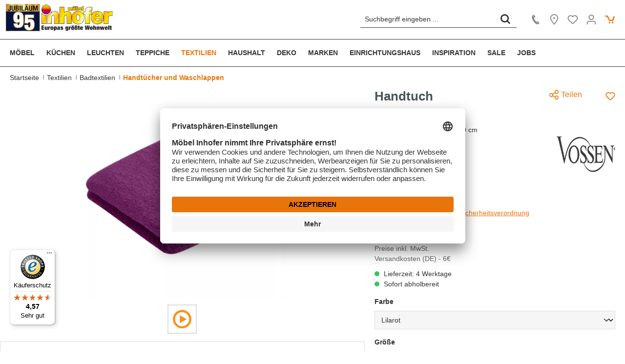

--- FILE ---
content_type: text/html; charset=UTF-8
request_url: https://www.inhofer.de/p/102354700/handtuch
body_size: 38865
content:

<!DOCTYPE html>

<html lang="de-DE"
      itemscope="itemscope"
      >

                                
    <head>
            
                        <!-- Start set defaults -->
    <script type="text/javascript">
        // create dataLayer
        window.dataLayer = window.dataLayer || [];
        function gtag() {
            dataLayer.push(arguments);
        }

        // set „denied" as default for both ad and analytics storage, as well as ad_user_data and ad_personalization,
        gtag("consent", "default", {
            ad_user_data: "denied",
            ad_personalization: "denied",
            ad_storage: "denied",
            analytics_storage: "denied",
            wait_for_update: 2000 // milliseconds to wait for update
        });

        // Enable ads data redaction by default [optional]
        gtag("set", "ads_data_redaction", true);

        // UET tag is added here
        // You can set default consent mode right after the UET tag
        window.uetq = window.uetq || [];
        window.uetq.push('consent', 'default', {
            'ad_storage': 'denied'
        });
    </script>
                        <meta charset="utf-8">
            
    <!-- WbmTagManagerAnalytics Head Snippet Start -->
            <script id="wbmTagMangerDefine" type="text/javascript">
            let gtmIsTrackingProductClicks = Boolean(1),
                gtmIsTrackingAddToWishlistClicks = Boolean(1),
                gtmContainerId = 'GTM-WGSCKP3',
                hasSWConsentSupport = Boolean(Number(0));
            window.wbmScriptIsSet = false;
            window.dataLayer = window.dataLayer || [];
            window.dataLayer.push({"event":"user","id":null});
        </script>
        <script id="wbmTagMangerDataLayer" type="text/javascript">
            window.dataLayer.push({ ecommerce: null });
            window.dataLayer.push({"google_tag_params":{"ecomm_prodid":102354700,"ecomm_pagetype":"product"}});

            
            var onEventDataLayer = JSON.parse('{"event":"view_item","ecommerce":{"value":11.95,"items":[{"item_category":"Handt\u00fccher und Waschlappen","price":11.95,"item_brand":"Vossen","item_id":"102354700","item_name":"Handtuch","item_variant":"Lilarot;ca. 50x100 cm"}],"currency":"EUR"}}');
                    </script>        
            <script id="wbmTagManger" type="text/javascript">
            function getCookie(name) {
                var cookieMatch = document.cookie.match(name + '=(.*?)(;|$)');
                return cookieMatch && decodeURI(cookieMatch[1]);
            }

            var gtmCookieSet = getCookie('wbm-tagmanager-enabled');
            
            var googleTag = function(w,d,s,l,i){w[l]=w[l]||[];w[l].push({'gtm.start':new Date().getTime(),event:'gtm.js'});var f=d.getElementsByTagName(s)[0],j=d.createElement(s),dl=l!='dataLayer'?'&l='+l:'';j.async=true;j.src='https://www.googletagmanager.com/gtm.js?id='+i+dl+'';f.parentNode.insertBefore(j,f);};
            

            if (hasSWConsentSupport && gtmCookieSet === null) {
                window.wbmGoogleTagmanagerId = gtmContainerId;
                window.wbmScriptIsSet = false;
                window.googleTag = googleTag;
            } else {
                window.wbmScriptIsSet = true;
                googleTag(window, document, 'script', 'dataLayer', gtmContainerId);
                googleTag = null;

                window.dataLayer = window.dataLayer || [];
                /*function gtag() { dataLayer.push(arguments); }

                (() => {
                    const adsEnabled = document.cookie.split(';').some((item) => item.trim().includes('google-ads-enabled=1'));

                    gtag('consent', 'update', {
                        'ad_storage': adsEnabled ? 'granted' : 'denied',
                        'ad_user_data': adsEnabled ? 'granted' : 'denied',
                        'ad_personalization': adsEnabled ? 'granted' : 'denied',
                        'analytics_storage': 'granted'
                    });
                })();*/
            }
        </script><!-- WbmTagManagerAnalytics Head Snippet End -->

                            <meta name="viewport"
                      content="width=device-width, initial-scale=1, shrink-to-fit=no">
            
                                <!-- Start Pinterest Verification -->
    <meta name="p:domain_verify" content="d2d40fcc0df4f5ace0edb5eca83c970e"/>
    <!-- End Pinterest Verification -->
    <meta name="viewport" content="width=device-width, initial-scale=1, maximum-scale=1">
                    <meta name="author"
                      content="">
                <meta name="robots"
                      content="index,follow">
                <meta name="revisit-after"
                      content="15 days">
                <meta name="keywords"
                      content="">
                <meta name="description"
                      content="Handtuch      
            von Vossen online kaufen. ✓ Top Service ✓ Top Qualität ✓ Große Auswahl. Jetzt bei Möbel inhofer entdecken!">
            

                <meta property="og:type"
          content="product">
    <meta property="og:site_name"
          content="Möbel Inhofer">
    <meta property="og:url"
          content="https://www.inhofer.de/p/102354700/handtuch">
    <meta property="og:title"
          content="Handtuch Vossen                 lila
     | Möbel Inhofer">

    <meta property="og:description"
          content="Handtuch      
            von Vossen online kaufen. ✓ Top Service ✓ Top Qualität ✓ Große Auswahl. Jetzt bei Möbel inhofer entdecken!">
    <meta property="og:image"
          content="https://d1zf8npgm283u0.cloudfront.net/rendition/263149513657/image_gs51vnj0g56270mqcoshq7i433/-B1920-FJPG">

            <meta property="product:brand"
              content="Vossen">
    
            <meta property="product:price:amount"
          content="11.95">
    <meta property="product:price:currency"
          content="EUR"/>
    <meta property="product:product_link"
          content="https://www.inhofer.de/p/102354700/handtuch">

    <meta name="twitter:card"
          content="product"/>
    <meta name="twitter:site"
          content="Möbel Inhofer">
    <meta name="twitter:title"
          content="Handtuch Vossen                 lila
     | Möbel Inhofer">
    <meta name="twitter:description"
          content="Handtuch      
            von Vossen online kaufen. ✓ Top Service ✓ Top Qualität ✓ Große Auswahl. Jetzt bei Möbel inhofer entdecken!">
    <meta name="twitter:image"
          content="https://d1zf8npgm283u0.cloudfront.net/rendition/263149513657/image_gs51vnj0g56270mqcoshq7i433/-B1920-FJPG">

                            <meta 
                      content="Möbel Inhofer">
                <meta 
                      content="">
                <meta 
                      content="false">
                <meta 
                      content="https://www.inhofer.de/media/7e/36/4f/1765956123/logo ohne Jahren text 295x75.png">
            
                                                

                
                    <script type="application/ld+json">
            [{"@context":"https:\/\/schema.org\/","@type":"Product","name":"Handtuch","description":"Die Ma\u00dfe von ca. 50x100 cm machen dieses Handtuch zu einem idealen Begleiter f\u00fcr verschiedenste Anwendungen. Ob im Badezimmer, am Strand oder im Fitnessstudio, die gro\u00dfz\u00fcgige Gr\u00f6\u00dfe bietet gen\u00fcgend Fl\u00e4che f\u00fcr ein angenehmes Abtrocknen. Die Handt\u00fccher passen problemlos in jeden Haushalt und bieten ausreichend Komfort und Funktionalit\u00e4t. Dank ihrer Vielseitigkeit k\u00f6nnen Sie diese Handt\u00fccher bei unterschiedlichen Gelegenheiten verwenden. Insbesondere f\u00fcr diejenigen, die Wert auf Praktikabilit\u00e4t und Komfort legen, sind diese Handt\u00fccher eine hervorragende Wahl. Sie lassen sich leicht zusammenfalten und platzsparend verstauen.\nDie Verwendung von hochwertiger Baumwolle sorgt f\u00fcr ein besonders angenehmes Gef\u00fchl auf der Haut. Baumwolle ist bekannt f\u00fcr ihre hervorragende Saugf\u00e4higkeit und Weichheit. Diese Eigenschaften sind entscheidend, um nach dem Duschen oder Baden ein optimales Trockenerlebnis zu gew\u00e4hrleisten. Zudem ist Baumwolle hautfreundlich und hypoallergen, was besonders f\u00fcr Menschen mit empfindlicher Haut von Vorteil ist. Die Pflegeleichtigkeit dieses Materials ist ein weiterer Pluspunkt, da die Handt\u00fccher problemlos bei hohen Temperaturen gewaschen werden k\u00f6nnen, was f\u00fcr eine hohe Hygiene sorgt.\nDie Farbe Purple verleiht den Handt\u00fcchern eine elegante und moderne Ausstrahlung. Sie bringt eine ansprechende Frische in jedes Badezimmer und kann leicht mit verschiedenen Einrichtungsstilen kombiniert werden. Die lebendige Farbe bleibt auch nach vielen W\u00e4schen erhalten, ohne an Intensit\u00e4t zu verlieren. Purple ist eine Farbe, die sowohl Ruhe als auch Luxus ausstrahlt, was sie zu einer ausgezeichneten Wahl f\u00fcr Ihr Zuhause macht. Ob im privaten Gebrauch oder als Geschenk, die farbliche Gestaltung \u00fcberzeugt durch ihre zeitlose Sch\u00f6nheit und Eleganz.\nDie Produktart umfasst sowohl Handt\u00fccher als auch Waschlappen, was Ihnen eine vollst\u00e4ndige Ausstattung f\u00fcr den t\u00e4glichen Gebrauch bietet. Diese Kombination ist besonders praktisch, da sie Ihnen erm\u00f6glicht, ein einheitliches Set in Ihrem Badezimmer zu genie\u00dfen, das sowohl funktional als auch \u00e4sthetisch ansprechend ist. Die Waschlappen erg\u00e4nzen die Handt\u00fccher perfekt und sind ideal f\u00fcr die t\u00e4gliche Gesichtspflege oder als praktische Helfer in der K\u00fcche. Diese Vielseitigkeit macht die Produkte zu einer lohnenden Investition in Qualit\u00e4t und Komfort f\u00fcr Sie und Ihre Familie.","sku":"102354700","mpn":"102354700","brand":{"@type":"Brand","name":"Vossen"},"image":["https:\/\/d1zf8npgm283u0.cloudfront.net\/rendition\/263149513657\/image_gs51vnj0g56270mqcoshq7i433\/-B1920-FWEBP","https:\/\/inhofer.canto.global\/direct\/document\/hjkapgdtb509t3mq0r8c0vcn6n\/Pm8yu4CiFnw4-yjayCpraAn5TvA\/original?content-type=application%2Fpdf&name=Vossen+Herstellerkennzeichnung.pdf&priority=2"],"offers":[{"@type":"Offer","availability":"https:\/\/schema.org\/InStock","itemCondition":"https:\/\/schema.org\/NewCondition","priceCurrency":"EUR","seller":{"@type":"Organization","name":"M\u00f6bel Inhofer"},"url":"https:\/\/www.inhofer.de\/p\/102354700\/handtuch","price":11.95}]},{"@context":"https:\/\/schema.org","@type":"BreadcrumbList","itemListElement":[{"@type":"ListItem","position":1,"name":"Home","item":"https:\/\/www.inhofer.de\/"},{"@type":"ListItem","position":2,"name":"Textilien","item":"https:\/\/www.inhofer.de\/textilien\/"},{"@type":"ListItem","position":3,"name":"Badtextilien","item":"https:\/\/www.inhofer.de\/textilien\/badtextilien\/"},{"@type":"ListItem","position":4,"name":"Handt\u00fccher und Waschlappen","item":"https:\/\/www.inhofer.de\/textilien\/badtextilien\/handtuecher-und-waschlappen\/"}]},{"@context":"https:\/\/schema.org","@type":"Organization","url":"https:\/\/www.inhofer.de\/media\/7b\/d8\/dc\/1636026194\/preview.jpg"},{"@context":"https:\/\/schema.org","@type":"LocalBusiness","name":"M\u00f6bel Inhofer GmbH & Co KG","telephone":"+497307850","address":{"@type":"PostalAddress","streetAddress":"Ulmerstra\u00dfe 50","addressLocality":"Senden","postalCode":"89250","addressCountry":"DE"},"openingHoursSpecification":[{"@type":"OpeningHoursSpecification","dayOfWeek":["Monday","Tuesday","Wednesday","Thursday","Friday"],"opens":"10:00","closes":"19:00"},{"@type":"OpeningHoursSpecification","dayOfWeek":["Saturday"],"opens":"09:30","closes":"19:00"}],"priceRange":"\u20ac\u20ac\u20ac","image":"https:\/\/www.inhofer.de\/media\/7b\/d8\/dc\/1636026194\/preview.jpg"}]
        </script>
            

    
                <style>
            .is-tanmar-infinite-scrolling.is-ctl-navigation .pagination-nav, 
            .is-tanmar-infinite-scrolling.is-ctl-search .pagination-nav{
                display: none;
            }
        </style>
    
                    <link rel="shortcut icon"
                  href="https://www.inhofer.de/media/4c/7e/bb/1624355875/favicon.ico">
        
                                <link rel="apple-touch-icon"
                  sizes="180x180"
                  href="https://www.inhofer.de/media/c4/4c/ff/1667830828/logo-sign.webp">
                    
        
                    <title >Handtuch Vossen                 lila
     | Möbel Inhofer</title>
        
                                                                                  <link rel="stylesheet"
                      href="https://www.inhofer.de/theme/8f705958fc3a1c674c595a8532411db4/css/all.css?1767870547">
                                    

        

      
    
      
                    <script id="usercentrics-cmp" src="https://app.usercentrics.eu/browser-ui/latest/loader.js" data-settings-id="bV5yfpkS" async></script>
                        <script>
        window.features = {"V6_5_0_0":true,"v6.5.0.0":true,"V6_6_0_0":false,"v6.6.0.0":false,"V6_7_0_0":false,"v6.7.0.0":false,"VUE3":false,"vue3":false,"JOIN_FILTER":false,"join.filter":false,"MEDIA_PATH":false,"media.path":false,"ES_MULTILINGUAL_INDEX":false,"es.multilingual.index":false,"STOCK_HANDLING":false,"stock.handling":false,"ASYNC_THEME_COMPILATION":false,"async.theme.compilation":false,"FEATURE_SWAGCMSEXTENSIONS_1":true,"feature.swagcmsextensions.1":true,"FEATURE_SWAGCMSEXTENSIONS_2":true,"feature.swagcmsextensions.2":true,"FEATURE_SWAGCMSEXTENSIONS_8":true,"feature.swagcmsextensions.8":true,"FEATURE_SWAGCMSEXTENSIONS_63":true,"feature.swagcmsextensions.63":true};
    </script>
        
    
                                            
    
        
                                
            

    
                
                                    <script>
                    window.useDefaultCookieConsent = true;
                </script>
                    
                                    <script>
                window.activeNavigationId = '567b89fd216f4112b62d27e850a97c38';
                window.router = {
                    'frontend.cart.offcanvas': '/checkout/offcanvas',
                    'frontend.cookie.offcanvas': '/cookie/offcanvas',
                    'frontend.checkout.finish.page': '/checkout/finish',
                    'frontend.checkout.info': '/widgets/checkout/info',
                    'frontend.menu.offcanvas': '/widgets/menu/offcanvas',
                    'frontend.cms.page': '/widgets/cms',
                    'frontend.cms.navigation.page': '/widgets/cms/navigation',
                    'frontend.account.addressbook': '/widgets/account/address-book',
                    'frontend.country.country-data': '/country/country-state-data',
                    'frontend.app-system.generate-token': '/app-system/Placeholder/generate-token',
                    };
                window.salesChannelId = '14726b15f0fb44f2b72f4900ef084789';
            </script>
        

        
    <script>
        window.router['widgets.swag.cmsExtensions.quickview'] = '/swag/cms-extensions/quickview';
        window.router['widgets.swag.cmsExtensions.quickview.variant'] = '/swag/cms-extensions/quickview/variant';
    </script>

                                <script>
                
                window.breakpoints = {"xs":0,"sm":576,"md":768,"lg":992,"xl":1200};
            </script>
        
                                    <script>
                    window.customerLoggedInState = 0;

                    window.wishlistEnabled = 1;
                </script>
                    
                                    
    
                            <script>
                window.themeAssetsPublicPath = 'https://www.inhofer.de/theme/2c918ec762a54b2da86c314320259d51/assets/';
            </script>
        
                                                                                                    <script type="text/javascript" src="https://www.inhofer.de/theme/8f705958fc3a1c674c595a8532411db4/js/all.js?1767870547" defer></script>
                                                        

    
    
        </head>


    <!-- Begin eTrusted bootstrap tag -->
    <script src="https://integrations.etrusted.com/applications/widget.js/v2" defer async></script>
    <!-- End eTrusted bootstrap tag -->

    <body class="is-ctl-product is-act-index is-tanmar-infinite-scrolling ">

                                        <noscript>
                <iframe src="https://www.googletagmanager.com/ns.html?id=GTM-WGSCKP3"
                        height="0" width="0" style="display:none;visibility:hidden"></iframe>
            </noscript>
            
                <noscript class="noscript-main">
                
    <div role="alert"
         class="alert alert-info alert-has-icon">
                                                                        
                                                        
                
                
                    <span class="icon icon-info">
                        <svg xmlns="http://www.w3.org/2000/svg" xmlns:xlink="http://www.w3.org/1999/xlink" width="24" height="24" viewBox="0 0 24 24"><defs><path d="M12 7c.5523 0 1 .4477 1 1s-.4477 1-1 1-1-.4477-1-1 .4477-1 1-1zm1 9c0 .5523-.4477 1-1 1s-1-.4477-1-1v-5c0-.5523.4477-1 1-1s1 .4477 1 1v5zm11-4c0 6.6274-5.3726 12-12 12S0 18.6274 0 12 5.3726 0 12 0s12 5.3726 12 12zM12 2C6.4772 2 2 6.4772 2 12s4.4772 10 10 10 10-4.4772 10-10S17.5228 2 12 2z" id="icons-default-info" /></defs><use xlink:href="#icons-default-info" fill="#758CA3" fill-rule="evenodd" /></svg>
        </span>
    
                                                        
                                    
                    <div class="alert-content-container">
                                                    
                                    <div class="alert-content">
                                                    Um unseren Shop in vollem Umfang nutzen zu können, empfehlen wir Ihnen Javascript in Ihrem Browser zu aktivieren.
                                            </div>
                
                                                                </div>
            </div>
            </noscript>
        


    
                    <header class="header-main">
                        <div class="sticky-header-container">
                            <div class="container">
                                        <div class="top-bar d-none d-lg-block">
        <nav class="top-bar-nav">
                                            
                
                                            
                        </nav>
    </div>
    
        <div class="row align-items-center header-row justify-content-end">
                    <div class="col-5 col-sm-4 col-lg-auto col-xl-6 header-logo-col">
                    <div class="row align-items-center">
        <div class="header-logo-main g-0">
                            <a class="header-logo-main-link"
                   href="/"
                   title="Zur Startseite gehen">
                    
                        
                        <picture class="header-logo-picture">
                                                                                
                                                                                

                                                            <img src="https://www.inhofer.de/media/7e/36/4f/1765956123/logo%20ohne%20Jahren%20text%20295x75.png"
                                     alt="Inhofer Logo"
                                     width="220"
                                     height="76"
                                     class="img-fluid header-logo-main-img">
                                                    </picture>
                                                            <img src="https://www.inhofer.de/media/31/0f/65/1765956098/logo%20sticky%20120x60%20-neu.png"
                         alt="Inhofer Logo"
                         width="60"
                         height="60"
                         class="img-fluid header-logo-small-img"/>
                </a>
                    </div>

                                            <div class="col-auto col-nav-main-toggle d-none d-lg-block d-xl-none px-1">
                    <div class="menu-button nav-main-toggle">
                                                    <button class="btn nav-main-toggle-btn header-actions-btn"
                                    type="button"
                                    data-offcanvas-menu="true"
                                    aria-label="Menü">
                                                                        
                
                
                    <span class="icon icon-editor-align-left icon-gray-700">
                        <svg xmlns="http://www.w3.org/2000/svg" xmlns:xlink="http://www.w3.org/1999/xlink" width="12" height="12" viewBox="0 0 12 12"><defs><path d="M1 1h9c.5523 0 1 .4477 1 1s-.4477 1-1 1H1c-.5523 0-1-.4477-1-1s.4477-1 1-1zm0 4h6c.5523 0 1 .4477 1 1s-.4477 1-1 1H1c-.5523 0-1-.4477-1-1s.4477-1 1-1zm0 4h10c.5523 0 1 .4477 1 1s-.4477 1-1 1H1c-.5523 0-1-.4477-1-1s.4477-1 1-1z" id="icons-default-editor-align-left" /></defs><use xlink:href="#icons-default-editor-align-left" fill="#758CA3" fill-rule="evenodd" /></svg>
        </span>
    
                                                                </button>
                                            </div>
                </div>
                    
        
        <div class="col col-custom-text d-none d-xl-block">
                             
                    </div>
    </div>
            </div>
        
                    <div class="col-12 order-2 col-lg-5 order-lg-1 ms-lg-auto col-xl-3 header-search-col">
                <div class="row">

                                        <div class="col-auto col-nav-main-toggle d-lg-none">
                                                    <div class="nav-main-toggle">
                                                                    <button class="btn nav-main-toggle-btn header-actions-btn"
                                            type="button"
                                            data-offcanvas-menu="true"
                                            aria-label="Menü">
                                                                                        
                
                
                    <span class="icon icon-editor-align-left icon-secondary">
                        <svg xmlns="http://www.w3.org/2000/svg" xmlns:xlink="http://www.w3.org/1999/xlink" width="12" height="12" viewBox="0 0 12 12"><use xlink:href="#icons-default-editor-align-left" fill="#758CA3" fill-rule="evenodd" /></svg>
        </span>
    
                                                                                </button>
                                                            </div>
                                            </div>

                    <div class="col col-search-field">
                        
        <div class="no-collapse"
         id="searchCollapse">
        <div class="header-search">
                            <form action="/search"
                      method="get"
                                                                      data-search-form="true"
                                                                  data-search-widget-options='{&quot;searchWidgetMinChars&quot;:2}'
                      data-url="/suggest?search="
                      class="header-search-form">
                                            <div class="input-group">
                                                            <input type="search"
                                       name="search"
                                       class="form-control header-search-input"
                                       autocomplete="off"
                                       autocapitalize="off"
                                       placeholder="Suchbegriff eingeben ..."
                                       aria-label="Suchbegriff eingeben ..."
                                       value=""
                                >
                            
                                                            <button type="submit"
                                        class="btn header-search-btn"
                                        aria-label="Suchen">
                                    <span class="header-search-icon">
                                            
                
                                    
            <span class="icon icon-search">
            <!-- Generated by IcoMoon.io -->
<svg version="1.1" xmlns="http://www.w3.org/2000/svg" width="1024" height="1024" viewBox="0 0 1024 1024">
<title></title>
<g id="icomoon-ignore">
</g>
<path d="M951.296 859.136l-183.296-183.296q74.752-104.448 74.752-231.424 0-107.52-54.272-199.68-52.224-90.112-142.336-142.336-92.16-54.272-199.68-54.272t-200.704 54.272q-89.088 52.224-142.336 142.336-54.272 92.16-54.272 199.68t54.272 200.704q53.248 89.088 142.336 142.336 93.184 54.272 200.704 54.272 122.88 0 228.352-72.704l183.296 183.296q19.456 19.456 46.592 19.456t46.592-19.456 19.456-46.592-19.456-46.592zM446.464 709.632q-71.68 0-132.608-35.84t-96.768-96.768-35.84-132.608 35.84-132.096 96.768-96.256 132.608-35.84 132.096 35.84 96.256 96.256 35.84 132.096-35.84 132.608-96.256 96.768-132.096 35.84z"></path>
</svg>

        </span>
                                        </span>
                                </button>
                                                    </div>
                                    </form>
            
        </div>
    </div>
                    </div>
                </div>
            </div>
        
                    <div class="col-7 col-sm-8 col-lg-auto order-1 order-lg-2 header-actions-col">
                <div class="row g-0 justify-content-end">
                                                                
                                            <div class="col-auto d-sm-none">
                            <div class="search-toggle">
                                <button class="btn header-actions-btn search-toggle-btn js-search-toggle-btn collapsed d-none"
                                        type="button"
                                        aria-controls="searchCollapse"
                                        aria-label="Suchen">
                                        
                
                                    
            <span class="icon icon-search">
            <!-- Generated by IcoMoon.io -->
<svg version="1.1" xmlns="http://www.w3.org/2000/svg" width="1024" height="1024" viewBox="0 0 1024 1024">
<title></title>
<g id="icomoon-ignore">
</g>
<path d="M951.296 859.136l-183.296-183.296q74.752-104.448 74.752-231.424 0-107.52-54.272-199.68-52.224-90.112-142.336-142.336-92.16-54.272-199.68-54.272t-200.704 54.272q-89.088 52.224-142.336 142.336-54.272 92.16-54.272 199.68t54.272 200.704q53.248 89.088 142.336 142.336 93.184 54.272 200.704 54.272 122.88 0 228.352-72.704l183.296 183.296q19.456 19.456 46.592 19.456t46.592-19.456 19.456-46.592-19.456-46.592zM446.464 709.632q-71.68 0-132.608-35.84t-96.768-96.768-35.84-132.608 35.84-132.096 96.768-96.256 132.608-35.84 132.096 35.84 96.256 96.256 35.84 132.096-35.84 132.608-96.256 96.768-132.096 35.84z"></path>
</svg>

        </span>
                                    </button>
                            </div>
                        </div>
                    
                                                                <div class="col-auto">
                            <div class="header-contact">
                                <a class="btn header-contact-btn header-actions-btn header-contact-mobile"
                                   href="tel:+49-7307-85-0"
                                   title="Kontakt"
                                   aria-label="Kontakt">
                                    <span class="header-account-icon w-100">
                                            
    
    
            <span class="icon icon-phone icon-s icon-reset-top">
            <!-- Generated by IcoMoon.io -->
<svg version="1.1" xmlns="http://www.w3.org/2000/svg" width="1024" height="1024" viewBox="0 0 1024 1024">
<title></title>
<g id="icomoon-ignore">
</g>
<path d="M224.256 107.52q-20.48 14.336-37.888 46.080-22.528 41.984-26.624 98.304-6.144 71.68 19.456 158.72 29.696 104.448 103.424 225.28 76.8 128 161.792 208.896 70.656 68.608 143.36 101.376 57.344 25.6 109.568 27.648 39.936 1.024 60.416-11.264l-149.504-240.64q-17.408 10.24-34.304 3.584t-38.4-29.184q-16.384-17.408-47.104-57.344l-108.544-173.056q-20.48-41.984-22.528-65.536-4.096-32.768 20.48-47.104zM848.896 911.36q12.288-7.168 15.36-18.944t-4.096-23.040l-116.736-187.392q-7.168-11.264-19.968-14.336t-25.088 3.072l-70.656 40.96 149.504 240.64 71.68-39.936v-1.024zM468.992 302.080q12.288-7.168 15.36-19.456t-4.096-22.528v-1.024l-119.808-192.512q-7.168-11.264-20.48-14.336t-24.576 4.096l-71.68 39.936 153.6 245.76z"></path>
</svg>

        </span>
                                        </span>
                                    <span class="header-actions-btn-label">
                                        Kontakt
                                    </span>
                                </a>

                                <a class="btn header-contact-btn header-actions-btn header-contact-desktop"
                                   href="/so-erreichen-sie-uns/"
                                   title="Kontakt"
                                   aria-label="Kontakt">
                                    <span class="header-account-icon w-100">
                                            
    
    
            <span class="icon icon-phone icon-s icon-reset-top">
            <!-- Generated by IcoMoon.io -->
<svg version="1.1" xmlns="http://www.w3.org/2000/svg" width="1024" height="1024" viewBox="0 0 1024 1024">
<title></title>
<g id="icomoon-ignore">
</g>
<path d="M224.256 107.52q-20.48 14.336-37.888 46.080-22.528 41.984-26.624 98.304-6.144 71.68 19.456 158.72 29.696 104.448 103.424 225.28 76.8 128 161.792 208.896 70.656 68.608 143.36 101.376 57.344 25.6 109.568 27.648 39.936 1.024 60.416-11.264l-149.504-240.64q-17.408 10.24-34.304 3.584t-38.4-29.184q-16.384-17.408-47.104-57.344l-108.544-173.056q-20.48-41.984-22.528-65.536-4.096-32.768 20.48-47.104zM848.896 911.36q12.288-7.168 15.36-18.944t-4.096-23.040l-116.736-187.392q-7.168-11.264-19.968-14.336t-25.088 3.072l-70.656 40.96 149.504 240.64 71.68-39.936v-1.024zM468.992 302.080q12.288-7.168 15.36-19.456t-4.096-22.528v-1.024l-119.808-192.512q-7.168-11.264-20.48-14.336t-24.576 4.096l-71.68 39.936 153.6 245.76z"></path>
</svg>

        </span>
                                        </span>
                                    <span class="header-actions-btn-label">
                                        Kontakt
                                    </span>
                                </a>
                            </div>
                        </div>
                    
                                                                <div class="col-auto">
                            <div class="header-location">
                                <a class="btn header-location-btn header-actions-btn"
                                   href="/oeffnungszeiten-anfahrt"
                                   title="Location"
                                   aria-label="Location">
                                    <span class="header-account-icon w-100">
                                            
                
                
                    <span class="icon icon-marker">
                        <svg xmlns="http://www.w3.org/2000/svg" xmlns:xlink="http://www.w3.org/1999/xlink" width="24" height="24" viewBox="0 0 24 24"><defs><path d="M12.7685 23.0866a1 1 0 0 1-.1286.1286c-.4245.3534-1.055.2958-1.4084-.1286C5.7438 16.4959 3 11.6798 3 8.638 3 3.8674 7.2293 0 12 0s9 3.8674 9 8.6381c0 3.0417-2.7438 7.8578-8.2315 14.4485zM19 8.638C19 5.0631 15.7595 2 12 2S5 5.0632 5 8.6381c0 2.291 2.3185 6.4766 7 12.2349 4.6815-5.7583 7-9.9438 7-12.2349zM12 11c-1.1046 0-2-.8954-2-2s.8954-2 2-2 2 .8954 2 2-.8954 2-2 2z" id="icons-default-marker" /></defs><use xlink:href="#icons-default-marker" fill="#758CA3" fill-rule="evenodd" /></svg>
        </span>
    
                                        </span>
                                    <span class="header-actions-btn-label">
                                        Location
                                    </span>
                                </a>
                            </div>
                        </div>
                    
                                                                        <div class="col-auto">
                                <div class="header-wishlist">
                                    <a class="btn header-wishlist-btn header-actions-btn"
                                       href="/wishlist"
                                       title="Merkzettel"
                                       aria-label="Merkzettel">
                                                
            <span class="header-wishlist-icon">
                
                
                
                    <span class="icon icon-heart">
                        <svg xmlns="http://www.w3.org/2000/svg" xmlns:xlink="http://www.w3.org/1999/xlink" width="24" height="24" viewBox="0 0 24 24"><defs><path d="M20.0139 12.2998c1.8224-1.8224 1.8224-4.7772 0-6.5996-1.8225-1.8225-4.7772-1.8225-6.5997 0L12 7.1144l-1.4142-1.4142c-1.8225-1.8225-4.7772-1.8225-6.5997 0-1.8224 1.8224-1.8224 4.7772 0 6.5996l7.519 7.519a.7.7 0 0 0 .9899 0l7.5189-7.519zm1.4142 1.4142-7.519 7.519c-1.0543 1.0544-2.7639 1.0544-3.8183 0L2.572 13.714c-2.6035-2.6035-2.6035-6.8245 0-9.428 2.6035-2.6035 6.8246-2.6035 9.4281 0 2.6035-2.6035 6.8246-2.6035 9.428 0 2.6036 2.6035 2.6036 6.8245 0 9.428z" id="icons-default-heart" /></defs><use xlink:href="#icons-default-heart" fill="#758CA3" fill-rule="evenodd" /></svg>
        </span>
    
            </span>
    
    
    
    <span class="badge bg-primary header-wishlist-badge"
          id="wishlist-basket"
          data-wishlist-storage="true"
          data-wishlist-storage-options="{&quot;listPath&quot;:&quot;\/wishlist\/list&quot;,&quot;mergePath&quot;:&quot;\/wishlist\/merge&quot;,&quot;pageletPath&quot;:&quot;\/wishlist\/merge\/pagelet&quot;}"
          data-wishlist-widget="true"
          data-wishlist-widget-options="{&quot;showCounter&quot;:true}"
    ></span>

    <span class="header-actions-btn-label">
        Merkzettel
    </span>
                                    </a>
                                </div>
                            </div>
                                            
                                            <div class="col-auto">
                            <div class="account-menu" id="accountMenu">
                                    <div class="dropdown">
                    <button class="btn account-menu-btn header-actions-btn"
                    type="button"
                    id="accountWidget"
                    data-offcanvas-account-menu="true"
                    data-bs-toggle="dropdown"
                    aria-haspopup="true"
                    aria-expanded="false"
                    aria-label="Ihr Konto">
        <span class="header-account-icon w-100">
                
                
                
                    <span class="icon icon-avatar">
                        <svg xmlns="http://www.w3.org/2000/svg" xmlns:xlink="http://www.w3.org/1999/xlink" width="24" height="24" viewBox="0 0 24 24"><defs><path d="M12 3C9.7909 3 8 4.7909 8 7c0 2.2091 1.7909 4 4 4 2.2091 0 4-1.7909 4-4 0-2.2091-1.7909-4-4-4zm0-2c3.3137 0 6 2.6863 6 6s-2.6863 6-6 6-6-2.6863-6-6 2.6863-6 6-6zM4 22.099c0 .5523-.4477 1-1 1s-1-.4477-1-1V20c0-2.7614 2.2386-5 5-5h10.0007c2.7614 0 5 2.2386 5 5v2.099c0 .5523-.4477 1-1 1s-1-.4477-1-1V20c0-1.6569-1.3431-3-3-3H7c-1.6569 0-3 1.3431-3 3v2.099z" id="icons-default-avatar" /></defs><use xlink:href="#icons-default-avatar" fill="#758CA3" fill-rule="evenodd" /></svg>
        </span>
    
            </span>
                <span class="header-actions-btn-label">
            Ihr Konto
        </span>
            </button>
        
                    <div class="dropdown-menu dropdown-menu-end account-menu-dropdown js-account-menu-dropdown"
                 aria-labelledby="accountWidget">
                

        
            <div class="offcanvas-header">
                            <button class="btn btn-light offcanvas-close js-offcanvas-close">
                                                
                
                
                    <span class="icon icon-x icon-sm">
                        <svg xmlns="http://www.w3.org/2000/svg" xmlns:xlink="http://www.w3.org/1999/xlink" width="24" height="24" viewBox="0 0 24 24"><defs><path d="m10.5858 12-7.293-7.2929c-.3904-.3905-.3904-1.0237 0-1.4142.3906-.3905 1.0238-.3905 1.4143 0L12 10.5858l7.2929-7.293c.3905-.3904 1.0237-.3904 1.4142 0 .3905.3906.3905 1.0238 0 1.4143L13.4142 12l7.293 7.2929c.3904.3905.3904 1.0237 0 1.4142-.3906.3905-1.0238.3905-1.4143 0L12 13.4142l-7.2929 7.293c-.3905.3904-1.0237.3904-1.4142 0-.3905-.3906-.3905-1.0238 0-1.4143L10.5858 12z" id="icons-default-x" /></defs><use xlink:href="#icons-default-x" fill="#758CA3" fill-rule="evenodd" /></svg>
        </span>
    
                        
                                            Menü schließen
                                    </button>
                    </div>
    
            <div class="offcanvas-body">
                <div class="account-menu">
                                                <div class="dropdown-header account-menu-header">
                    Ihr Konto
                </div>
                    
    
                                    <div class="account-menu-login">
                                            <a href="/account/login"
                           title="Anmelden"
                           class="btn btn-primary account-menu-login-button">
                            Anmelden
                        </a>
                    
                                            <div class="account-menu-register">
                            oder <a href="/account/login"
                                                                            title="Registrieren">registrieren</a>
                        </div>
                                    </div>
                    
                    <div class="account-menu-links">
                    <div class="header-account-menu">
        <div class="card account-menu-inner">
                                                    
    
                                <div class="list-group list-group-flush account-aside-list-group">
                                                    <div class="list-group list-group-flush account-aside-list-group">
                            
                                                                            <a href="/account"
                                   title="Übersicht"
                                   class="list-group-item list-group-item-action account-aside-item">
                                    Übersicht
                                </a>
                            
                                                                <a href="/account/profile"
                                   title="Persönliches Profil"
                                   class="list-group-item list-group-item-action account-aside-item">
                                    Persönliches Profil
                                </a>
                            

                
                
                                                            <a href="/account/address"
                                   title="Adressen"
                                   class="list-group-item list-group-item-action account-aside-item">
                                    Adressen
                                </a>
                            
                                                            <a href="/account/payment"
                                   title="Zahlungsarten"
                                   class="list-group-item list-group-item-action account-aside-item">
                                    Zahlungsarten
                                </a>
                            
                                                                <a href="/account/order"
                                   title="Bestellungen"
                                   class="list-group-item list-group-item-action account-aside-item">
                                    Bestellungen
                                </a>
                            

                        <a href="/order/connect"
               title="Bestellungen verknüpfen"
               class="list-group-item list-group-item-action account-aside-item">
                Bestellungen verknüpfen
            </a>
                                    

                

                

            

                        <a href="/account/lenz-credit-management"
               title="Guthaben-Codes"
               class="list-group-item list-group-item-action account-aside-item">
                Guthaben-Codes
            </a>
            
                        <a href="/premium/create"
               title="PremiumCard beantragen"
               class="list-group-item list-group-item-action account-aside-item">
                PremiumCard
            </a>
                                </div>
                            

                                                            
                        <a href="/account/subscription"
                           title="Abonnements"
                           class="list-group-item list-group-item-action account-aside-item">
                            Abonnements
                        </a>
                                                </div>
    
                                                </div>
    </div>
            </div>
            </div>
        </div>
                </div>
            </div>
                            </div>
                        </div>
                    
                                            <div class="col-auto">
                            <div class="header-cart"
                                 data-offcanvas-cart="true">
                                <a class="btn header-cart-btn header-actions-btn"
                                   href="/checkout/cart"
                                   data-cart-widget="true"
                                   title="Warenkorb"
                                   aria-label="Warenkorb">
                                        <span class="header-cart-icon">
            
                
                                                
            <span class="icon icon-cart">
            <!-- Generated by IcoMoon.io -->
<svg version="1.1" xmlns="http://www.w3.org/2000/svg" width="1024" height="1024" viewBox="0 0 1024 1024">
<title></title>
<g id="icomoon-ignore">
</g>
<path d="M483.328 718.848q32.768 0 56.32 23.552t23.552 56.832-23.552 57.344-56.832 24.064-56.32-23.552-23.040-57.344 23.040-57.344 56.832-23.552zM770.048 716.8q34.816 0 58.368 24.064t23.552 58.368-23.552 58.368-57.856 24.064-57.856-24.064-23.552-58.368 23.552-58.368 57.344-24.064zM931.84 193.536q-22.528-7.168-44.032 4.096t-28.672 33.792l-31.744 86.016q-35.84 98.304-54.272 162.816-13.312 33.792-31.744 46.080t-53.248 12.288h-122.88q-30.72 0-50.688-13.824t-34.304-45.568q-32.768-64.512-90.112-184.32l-50.176-106.496q-7.168-23.552-33.792-39.936-23.552-15.36-44.032-15.36h-152.576q-23.552 0-40.96 17.408t-17.408 40.96 17.408 40.96 40.96 17.408h129.024l160.768 319.488q26.624 45.056 52.224 64.512 28.672 21.504 67.584 21.504h221.184q52.224 0 81.408-20.48t43.52-65.536l103.424-303.104q7.168-22.528-3.584-43.52t-33.28-28.672 0-0.512 0 0 0 0 0 0 0 0 0 0z"></path>
</svg>

        </span>
        </span>
    <span class="header-actions-btn-label">
        Warenkorb
    </span>
        <span class="header-cart-total d-none">
        0,00 €*
    </span>
                                </a>
                            </div>
                        </div>
                                    </div>
            </div>
            </div>
                    </div>
                
    </div>
            </header>
        
                    <div class="nav-main">
                                        <div class="main-navigation"
         id="mainNavigation"
         data-flyout-menu="true">
                    <div class="container">
                    <nav class="nav main-navigation-menu"
         id="main-navigation-menu"
         aria-label="header.navigationAriaLabel"
         itemscope="itemscope"
         
         role="menu">
        
        
                    
                                                        
                                                                                            
                                                                                    <a class="nav-link main-navigation-link"
                               href="https://www.inhofer.de/moebel/"
                               
                               title="Möbel"
                               role="menuitem"
                                                                  aria-controls="8967899f5bd246c7a9071daafa250fde"
                                   data-flyout-menu-trigger="8967899f5bd246c7a9071daafa250fde"
                                                                                              >
                                <div class="main-navigation-link-text">
                                    <span >Möbel</span>
                                </div>
                            </a>
                                                                                                                                        
                                                                                    <a class="nav-link main-navigation-link"
                               href="https://www.inhofer.de/kuechen/"
                               
                               title="Küchen"
                               role="menuitem"
                                                                                                 aria-haspopup="false"
                                                               >
                                <div class="main-navigation-link-text">
                                    <span >Küchen</span>
                                </div>
                            </a>
                                                                                                                                        
                                                                                    <a class="nav-link main-navigation-link"
                               href="https://www.inhofer.de/leuchten/"
                               
                               title="Leuchten"
                               role="menuitem"
                                                                  aria-controls="c77e45caa868456ea4e809db606cc8ed"
                                   data-flyout-menu-trigger="c77e45caa868456ea4e809db606cc8ed"
                                                                                              >
                                <div class="main-navigation-link-text">
                                    <span >Leuchten</span>
                                </div>
                            </a>
                                                                                                                                        
                                                                                    <a class="nav-link main-navigation-link"
                               href="https://www.inhofer.de/teppiche/"
                               
                               title="Teppiche"
                               role="menuitem"
                                                                  aria-controls="2e4d30af6956441c8c9d3745403f08dc"
                                   data-flyout-menu-trigger="2e4d30af6956441c8c9d3745403f08dc"
                                                                                              >
                                <div class="main-navigation-link-text">
                                    <span >Teppiche</span>
                                </div>
                            </a>
                                                                                                                                        
                                                                                    <a class="nav-link main-navigation-link active"
                               href="https://www.inhofer.de/textilien/"
                               
                               title="Textilien"
                               role="menuitem"
                                                                  aria-controls="8273f6587c944decbf42dbff15fda100"
                                   data-flyout-menu-trigger="8273f6587c944decbf42dbff15fda100"
                                                                                              >
                                <div class="main-navigation-link-text">
                                    <span >Textilien</span>
                                </div>
                            </a>
                                                                                                                                        
                                                                                    <a class="nav-link main-navigation-link"
                               href="https://www.inhofer.de/haushalt/"
                               
                               title="Haushalt"
                               role="menuitem"
                                                                  aria-controls="e26c6a9a328f45119f5028e9a206c26b"
                                   data-flyout-menu-trigger="e26c6a9a328f45119f5028e9a206c26b"
                                                                                              >
                                <div class="main-navigation-link-text">
                                    <span >Haushalt</span>
                                </div>
                            </a>
                                                                                                                                        
                                                                                    <a class="nav-link main-navigation-link"
                               href="https://www.inhofer.de/deko/"
                               
                               title="Deko"
                               role="menuitem"
                                                                  aria-controls="9d30319ff1ab42718391fae08eed029c"
                                   data-flyout-menu-trigger="9d30319ff1ab42718391fae08eed029c"
                                                                                              >
                                <div class="main-navigation-link-text">
                                    <span >Deko</span>
                                </div>
                            </a>
                                                                                                                                        
                                                                                    <a class="nav-link main-navigation-link"
                               href="https://www.inhofer.de/marken/"
                               
                               title="Marken"
                               role="menuitem"
                                                                                              >
                                <div class="main-navigation-link-text">
                                    <span >Marken</span>
                                </div>
                            </a>
                                                                                                                                        
                                                                                    <a class="nav-link main-navigation-link"
                               href="https://www.inhofer.de/einrichtungshaus/"
                               
                               title="Einrichtungshaus"
                               role="menuitem"
                                                                                              >
                                <div class="main-navigation-link-text">
                                    <span >Einrichtungshaus</span>
                                </div>
                            </a>
                                                                                                                                        
                                                                                    <a class="nav-link main-navigation-link"
                               href="https://www.inhofer.de/inspiration/"
                               
                               title="Inspiration"
                               role="menuitem"
                                                                                                 aria-haspopup="false"
                                                               >
                                <div class="main-navigation-link-text">
                                    <span >Inspiration</span>
                                </div>
                            </a>
                                                                                                                                        
                                                                                    <a class="nav-link main-navigation-link"
                               href="https://www.inhofer.de/sale/"
                               
                               title="Sale"
                               role="menuitem"
                                                                                              >
                                <div class="main-navigation-link-text">
                                    <span >Sale</span>
                                </div>
                            </a>
                                                                                                                                        
                                                                                    <a class="nav-link main-navigation-link"
                               href="https://www.inhofer.de/jobs/"
                               
                               title="Jobs"
                               role="menuitem"
                                                                                              >
                                <div class="main-navigation-link-text">
                                    <span >Jobs</span>
                                </div>
                            </a>
                                                                                                
                        </nav>
            </div>
        
                    
                                                                                                                                                                                                                                                                                                                                                                                                    
            <div class="navigation-flyouts">
                                                <div class="navigation-flyout"
                         id="8967899f5bd246c7a9071daafa250fde"
                         data-flyout-menu-id="8967899f5bd246c7a9071daafa250fde">
                        <div class="container">
                                                <div class="row navigation-flyout-bar">
                            <div class="col">
                    <div class="navigation-flyout-category-link">
                                                                                    <a class="nav-link"
                                   href="https://www.inhofer.de/moebel/"
                                   
                                   title="Möbel">
                                                                            Zur Kategorie Möbel
                                            
    
    
                    <span class="icon icon-arrow-right icon-primary">
                        <svg xmlns="http://www.w3.org/2000/svg" xmlns:xlink="http://www.w3.org/1999/xlink" width="16" height="16" viewBox="0 0 16 16"><defs><path id="icons-solid-arrow-right" d="M6.7071 6.2929c-.3905-.3905-1.0237-.3905-1.4142 0-.3905.3905-.3905 1.0237 0 1.4142l3 3c.3905.3905 1.0237.3905 1.4142 0l3-3c.3905-.3905.3905-1.0237 0-1.4142-.3905-.3905-1.0237-.3905-1.4142 0L9 8.5858l-2.2929-2.293z" /></defs><use transform="rotate(-90 9 8.5)" xlink:href="#icons-solid-arrow-right" fill="#758CA3" fill-rule="evenodd" /></svg>
        </span>
    
                                                                        </a>
                                                                        </div>
                </div>
            
                <div class="col-auto">
        <button class="navigation-flyout-close js-close-flyout-menu btn" value="Unternmenü schließen" aria-label="Untermenü schließen">
                                                    
                
                
                    <span class="icon icon-x">
                        <svg xmlns="http://www.w3.org/2000/svg" xmlns:xlink="http://www.w3.org/1999/xlink" width="24" height="24" viewBox="0 0 24 24"><use xlink:href="#icons-default-x" fill="#758CA3" fill-rule="evenodd" /></svg>
        </span>
    
                                        </button>
    </div>
        </div>
    
            <div class="row navigation-flyout-content">
                            <div class="col">
                    <div class="navigation-flyout-categories">
                                                        
                    
    
        
    <div class="row navigation-flyout-categories is-level-0">
                                            
                            <div class="col-3 navigation-flyout-col">
                                                                        <a class="nav-item nav-link navigation-flyout-link is-level-0"
                               href="https://www.inhofer.de/moebel/wohnzimmer/"
                               
                                                              title="Wohnzimmer">
                                <span >Wohnzimmer</span>
                            </a>
                                            
                                                                            
        
    
        
    <div class="navigation-flyout-categories is-level-1">
                                            
                            <div class="navigation-flyout-col">
                                                                        <a class="nav-item nav-link navigation-flyout-link is-level-1"
                               href="https://www.inhofer.de/moebel/wohnzimmer/sofa-couches/"
                               
                                                              title="Sofa &amp; Couches">
                                <span >Sofa &amp; Couches</span>
                            </a>
                                            
                                                                            
        
    
        
    <div class="navigation-flyout-categories is-level-2 hide-level">
                                            
                            <div class="navigation-flyout-col">
                                                                        <a class="nav-item nav-link navigation-flyout-link is-level-2"
                               href="https://www.inhofer.de/moebel/wohnzimmer/sofa-couches/ecksofas/"
                               
                                                              title="Ecksofas">
                                <span >Ecksofas</span>
                            </a>
                                            
                                                                            
        
    
        
    <div class="navigation-flyout-categories is-level-3">
            </div>
                                                            </div>
                                                        
                            <div class="navigation-flyout-col">
                                                                        <a class="nav-item nav-link navigation-flyout-link is-level-2"
                               href="https://www.inhofer.de/moebel/wohnzimmer/sofa-couches/schlafsofas/"
                               
                                                              title="Schlafsofas">
                                <span >Schlafsofas</span>
                            </a>
                                            
                                                                            
        
    
        
    <div class="navigation-flyout-categories is-level-3">
            </div>
                                                            </div>
                                                        
                            <div class="navigation-flyout-col">
                                                                        <a class="nav-item nav-link navigation-flyout-link is-level-2"
                               href="https://www.inhofer.de/moebel/wohnzimmer/sofa-couches/big-sofas/"
                               
                                                              title="Big Sofas">
                                <span >Big Sofas</span>
                            </a>
                                            
                                                                            
        
    
        
    <div class="navigation-flyout-categories is-level-3">
            </div>
                                                            </div>
                                                        
                            <div class="navigation-flyout-col">
                                                                        <a class="nav-item nav-link navigation-flyout-link is-level-2"
                               href="https://www.inhofer.de/moebel/wohnzimmer/sofa-couches/einzelsofas/"
                               
                                                              title="Einzelsofas">
                                <span >Einzelsofas</span>
                            </a>
                                            
                                                                            
        
    
        
    <div class="navigation-flyout-categories is-level-3">
            </div>
                                                            </div>
                                                        
                            <div class="navigation-flyout-col">
                                                                        <a class="nav-item nav-link navigation-flyout-link is-level-2"
                               href="https://www.inhofer.de/moebel/wohnzimmer/sofa-couches/wohnlandschaften/"
                               
                                                              title="Wohnlandschaften">
                                <span >Wohnlandschaften</span>
                            </a>
                                            
                                                                            
        
    
        
    <div class="navigation-flyout-categories is-level-3">
            </div>
                                                            </div>
                        </div>
                                                            </div>
                                                        
                            <div class="navigation-flyout-col">
                                                                        <a class="nav-item nav-link navigation-flyout-link is-level-1"
                               href="https://www.inhofer.de/moebel/wohnzimmer/sessel-hocker/"
                               
                                                              title="Sessel &amp; Hocker">
                                <span >Sessel &amp; Hocker</span>
                            </a>
                                            
                                                                            
        
    
        
    <div class="navigation-flyout-categories is-level-2 hide-level">
                                            
                            <div class="navigation-flyout-col">
                                                                        <a class="nav-item nav-link navigation-flyout-link is-level-2"
                               href="https://www.inhofer.de/moebel/wohnzimmer/sessel-hocker/relaxsessel-und-relaxliegen/"
                               
                                                              title="Relaxsessel und Relaxliegen">
                                <span >Relaxsessel und Relaxliegen</span>
                            </a>
                                            
                                                                            
        
    
        
    <div class="navigation-flyout-categories is-level-3">
            </div>
                                                            </div>
                                                        
                            <div class="navigation-flyout-col">
                                                                        <a class="nav-item nav-link navigation-flyout-link is-level-2"
                               href="https://www.inhofer.de/moebel/wohnzimmer/sessel-hocker/einzelsessel/"
                               
                                                              title="Einzelsessel">
                                <span >Einzelsessel</span>
                            </a>
                                            
                                                                            
        
    
        
    <div class="navigation-flyout-categories is-level-3">
            </div>
                                                            </div>
                                                        
                            <div class="navigation-flyout-col">
                                                                        <a class="nav-item nav-link navigation-flyout-link is-level-2"
                               href="https://www.inhofer.de/moebel/wohnzimmer/sessel-hocker/hocker/"
                               
                                                              title="Hocker">
                                <span >Hocker</span>
                            </a>
                                            
                                                                            
        
    
        
    <div class="navigation-flyout-categories is-level-3">
            </div>
                                                            </div>
                        </div>
                                                            </div>
                                                        
                            <div class="navigation-flyout-col">
                                                                        <a class="nav-item nav-link navigation-flyout-link is-level-1"
                               href="https://www.inhofer.de/moebel/wohnzimmer/kommoden-sideboards/"
                               
                                                              title="Kommoden &amp; Sideboards">
                                <span >Kommoden &amp; Sideboards</span>
                            </a>
                                            
                                                                            
        
    
        
    <div class="navigation-flyout-categories is-level-2 hide-level">
                                            
                            <div class="navigation-flyout-col">
                                                                        <a class="nav-item nav-link navigation-flyout-link is-level-2"
                               href="https://www.inhofer.de/moebel/wohnzimmer/kommoden-sideboards/kommoden/"
                               
                                                              title="Kommoden">
                                <span >Kommoden</span>
                            </a>
                                            
                                                                            
        
    
        
    <div class="navigation-flyout-categories is-level-3">
            </div>
                                                            </div>
                                                        
                            <div class="navigation-flyout-col">
                                                                        <a class="nav-item nav-link navigation-flyout-link is-level-2"
                               href="https://www.inhofer.de/moebel/wohnzimmer/kommoden-sideboards/sideboards/"
                               
                                                              title="Sideboards">
                                <span >Sideboards</span>
                            </a>
                                            
                                                                            
        
    
        
    <div class="navigation-flyout-categories is-level-3">
            </div>
                                                            </div>
                                                        
                            <div class="navigation-flyout-col">
                                                                        <a class="nav-item nav-link navigation-flyout-link is-level-2"
                               href="https://www.inhofer.de/moebel/wohnzimmer/kommoden-sideboards/highboards/"
                               
                                                              title="Highboards">
                                <span >Highboards</span>
                            </a>
                                            
                                                                            
        
    
        
    <div class="navigation-flyout-categories is-level-3">
            </div>
                                                            </div>
                                                        
                            <div class="navigation-flyout-col">
                                                                        <a class="nav-item nav-link navigation-flyout-link is-level-2"
                               href="https://www.inhofer.de/moebel/wohnzimmer/kommoden-sideboards/lowboards-und-mediamoebel/"
                               
                                                              title="Lowboards und Mediamöbel">
                                <span >Lowboards und Mediamöbel</span>
                            </a>
                                            
                                                                            
        
    
        
    <div class="navigation-flyout-categories is-level-3">
            </div>
                                                            </div>
                        </div>
                                                            </div>
                                                        
                            <div class="navigation-flyout-col">
                                                                        <a class="nav-item nav-link navigation-flyout-link is-level-1"
                               href="https://www.inhofer.de/moebel/wohnzimmer/wohnwaende/"
                               
                                                              title="Wohnwände">
                                <span >Wohnwände</span>
                            </a>
                                            
                                                                            
        
    
        
    <div class="navigation-flyout-categories is-level-2 hide-level">
                                            
                            <div class="navigation-flyout-col">
                                                                        <a class="nav-item nav-link navigation-flyout-link is-level-2"
                               href="https://www.inhofer.de/moebel/wohnzimmer/wohnwaende/wohnwand-massivholz/"
                               
                                                              title="Wohnwand aus Massivholz">
                                <span >Wohnwand aus Massivholz</span>
                            </a>
                                            
                                                                            
        
    
        
    <div class="navigation-flyout-categories is-level-3">
            </div>
                                                            </div>
                                                        
                            <div class="navigation-flyout-col">
                                                                        <a class="nav-item nav-link navigation-flyout-link is-level-2"
                               href="https://www.inhofer.de/moebel/wohnzimmer/wohnwaende/wohnwand-in-weiss/"
                               
                                                              title="Wohnwand in weiß">
                                <span >Wohnwand in weiß</span>
                            </a>
                                            
                                                                            
        
    
        
    <div class="navigation-flyout-categories is-level-3">
            </div>
                                                            </div>
                                                        
                            <div class="navigation-flyout-col">
                                                                        <a class="nav-item nav-link navigation-flyout-link is-level-2"
                               href="https://www.inhofer.de/moebel/wohnzimmer/wohnwaende/wohnwand-in-holzoptik/"
                               
                                                              title="Wohnwand in Holzoptik">
                                <span >Wohnwand in Holzoptik</span>
                            </a>
                                            
                                                                            
        
    
        
    <div class="navigation-flyout-categories is-level-3">
            </div>
                                                            </div>
                        </div>
                                                            </div>
                                                        
                            <div class="navigation-flyout-col">
                                                                        <a class="nav-item nav-link navigation-flyout-link is-level-1"
                               href="https://www.inhofer.de/moebel/wohnzimmer/regale-und-raumteiler/"
                               
                                                              title="Regale und Raumteiler">
                                <span >Regale und Raumteiler</span>
                            </a>
                                            
                                                                            
        
    
        
    <div class="navigation-flyout-categories is-level-2 hide-level">
            </div>
                                                            </div>
                                                        
                            <div class="navigation-flyout-col">
                                                                        <a class="nav-item nav-link navigation-flyout-link is-level-1"
                               href="https://www.inhofer.de/moebel/wohnzimmer/wandboards-und-wandregale/"
                               
                                                              title="Wandboards und Wandregale">
                                <span >Wandboards und Wandregale</span>
                            </a>
                                            
                                                                            
        
    
        
    <div class="navigation-flyout-categories is-level-2 hide-level">
            </div>
                                                            </div>
                                                        
                            <div class="navigation-flyout-col">
                                                                        <a class="nav-item nav-link navigation-flyout-link is-level-1"
                               href="https://www.inhofer.de/moebel/wohnzimmer/couchtische/"
                               
                                                              title="Couchtische">
                                <span >Couchtische</span>
                            </a>
                                            
                                                                            
        
    
        
    <div class="navigation-flyout-categories is-level-2 hide-level">
            </div>
                                                            </div>
                        </div>
                                                            </div>
                                                        
                            <div class="col-3 navigation-flyout-col">
                                                                        <a class="nav-item nav-link navigation-flyout-link is-level-0"
                               href="https://www.inhofer.de/moebel/esszimmer/"
                               
                                                              title="Esszimmer">
                                <span >Esszimmer</span>
                            </a>
                                            
                                                                            
        
    
        
    <div class="navigation-flyout-categories is-level-1">
                                            
                            <div class="navigation-flyout-col">
                                                                        <a class="nav-item nav-link navigation-flyout-link is-level-1"
                               href="https://www.inhofer.de/moebel/esszimmer/esstische/"
                               
                                                              title="Esstische">
                                <span >Esstische</span>
                            </a>
                                            
                                                                            
        
    
        
    <div class="navigation-flyout-categories is-level-2 hide-level">
                                            
                            <div class="navigation-flyout-col">
                                                                        <a class="nav-item nav-link navigation-flyout-link is-level-2"
                               href="https://www.inhofer.de/moebel/esszimmer/esstische/ausziehbare-esstische/"
                               
                                                              title="Ausziehbare Esstische">
                                <span >Ausziehbare Esstische</span>
                            </a>
                                            
                                                                            
        
    
        
    <div class="navigation-flyout-categories is-level-3">
            </div>
                                                            </div>
                                                        
                            <div class="navigation-flyout-col">
                                                                        <a class="nav-item nav-link navigation-flyout-link is-level-2"
                               href="https://www.inhofer.de/moebel/esszimmer/esstische/esstische-ohne-funktion/"
                               
                                                              title="Esstische ohne Funktion">
                                <span >Esstische ohne Funktion</span>
                            </a>
                                            
                                                                            
        
    
        
    <div class="navigation-flyout-categories is-level-3">
            </div>
                                                            </div>
                                                        
                            <div class="navigation-flyout-col">
                                                                        <a class="nav-item nav-link navigation-flyout-link is-level-2"
                               href="https://www.inhofer.de/moebel/esszimmer/esstische/runde-esstische/"
                               
                                                              title="Runde Esstische">
                                <span >Runde Esstische</span>
                            </a>
                                            
                                                                            
        
    
        
    <div class="navigation-flyout-categories is-level-3">
            </div>
                                                            </div>
                        </div>
                                                            </div>
                                                        
                            <div class="navigation-flyout-col">
                                                                        <a class="nav-item nav-link navigation-flyout-link is-level-1"
                               href="https://www.inhofer.de/moebel/esszimmer/esszimmerstuehle/"
                               
                                                              title="Esszimmerstühle">
                                <span >Esszimmerstühle</span>
                            </a>
                                            
                                                                            
        
    
        
    <div class="navigation-flyout-categories is-level-2 hide-level">
                                            
                            <div class="navigation-flyout-col">
                                                                        <a class="nav-item nav-link navigation-flyout-link is-level-2"
                               href="https://www.inhofer.de/moebel/esszimmer/esszimmerstuehle/esszimmerstuehle-ohne-armlehne/"
                               
                                                              title="Esszimmerstühle ohne Armlehne">
                                <span >Esszimmerstühle ohne Armlehne</span>
                            </a>
                                            
                                                                            
        
    
        
    <div class="navigation-flyout-categories is-level-3">
            </div>
                                                            </div>
                                                        
                            <div class="navigation-flyout-col">
                                                                        <a class="nav-item nav-link navigation-flyout-link is-level-2"
                               href="https://www.inhofer.de/moebel/esszimmer/esszimmerstuehle/esszimmerstuehle-mit-armlehne/"
                               
                                                              title="Esszimmerstühle mit Armlehne">
                                <span >Esszimmerstühle mit Armlehne</span>
                            </a>
                                            
                                                                            
        
    
        
    <div class="navigation-flyout-categories is-level-3">
            </div>
                                                            </div>
                        </div>
                                                            </div>
                                                        
                            <div class="navigation-flyout-col">
                                                                        <a class="nav-item nav-link navigation-flyout-link is-level-1"
                               href="https://www.inhofer.de/moebel/esszimmer/sitzbaenke/"
                               
                                                              title="Sitzbänke">
                                <span >Sitzbänke</span>
                            </a>
                                            
                                                                            
        
    
        
    <div class="navigation-flyout-categories is-level-2 hide-level">
                                            
                            <div class="navigation-flyout-col">
                                                                        <a class="nav-item nav-link navigation-flyout-link is-level-2"
                               href="https://www.inhofer.de/moebel/esszimmer/sitzbaenke/eckbaenke/"
                               
                                                              title="Eckbänke">
                                <span >Eckbänke</span>
                            </a>
                                            
                                                                            
        
    
        
    <div class="navigation-flyout-categories is-level-3">
            </div>
                                                            </div>
                                                        
                            <div class="navigation-flyout-col">
                                                                        <a class="nav-item nav-link navigation-flyout-link is-level-2"
                               href="https://www.inhofer.de/moebel/esszimmer/sitzbaenke/einzelbaenke/"
                               
                                                              title="Einzelbänke">
                                <span >Einzelbänke</span>
                            </a>
                                            
                                                                            
        
    
        
    <div class="navigation-flyout-categories is-level-3">
            </div>
                                                            </div>
                        </div>
                                                            </div>
                                                        
                            <div class="navigation-flyout-col">
                                                                        <a class="nav-item nav-link navigation-flyout-link is-level-1"
                               href="https://www.inhofer.de/moebel/esszimmer/vitrinen/"
                               
                                                              title="Vitrinen">
                                <span >Vitrinen</span>
                            </a>
                                            
                                                                            
        
    
        
    <div class="navigation-flyout-categories is-level-2 hide-level">
            </div>
                                                            </div>
                                                        
                            <div class="navigation-flyout-col">
                                                                        <a class="nav-item nav-link navigation-flyout-link is-level-1"
                               href="https://www.inhofer.de/moebel/esszimmer/barmoebel/"
                               
                                                              title="Barmöbel">
                                <span >Barmöbel</span>
                            </a>
                                            
                                                                            
        
    
        
    <div class="navigation-flyout-categories is-level-2 hide-level">
                                            
                            <div class="navigation-flyout-col">
                                                                        <a class="nav-item nav-link navigation-flyout-link is-level-2"
                               href="https://www.inhofer.de/moebel/esszimmer/barmoebel/bartische/"
                               
                                                              title="Bartische">
                                <span >Bartische</span>
                            </a>
                                            
                                                                            
        
    
        
    <div class="navigation-flyout-categories is-level-3">
            </div>
                                                            </div>
                                                        
                            <div class="navigation-flyout-col">
                                                                        <a class="nav-item nav-link navigation-flyout-link is-level-2"
                               href="https://www.inhofer.de/moebel/esszimmer/barmoebel/barhocker/"
                               
                                                              title="Barhocker">
                                <span >Barhocker</span>
                            </a>
                                            
                                                                            
        
    
        
    <div class="navigation-flyout-categories is-level-3">
            </div>
                                                            </div>
                        </div>
                                                            </div>
                        </div>
                                                            </div>
                                                        
                            <div class="col-3 navigation-flyout-col">
                                                                        <a class="nav-item nav-link navigation-flyout-link is-level-0"
                               href="https://www.inhofer.de/moebel/schlafzimmer/"
                               
                                                              title="Schlafzimmer">
                                <span >Schlafzimmer</span>
                            </a>
                                            
                                                                            
        
    
        
    <div class="navigation-flyout-categories is-level-1">
                                            
                            <div class="navigation-flyout-col">
                                                                        <a class="nav-item nav-link navigation-flyout-link is-level-1"
                               href="https://www.inhofer.de/moebel/schlafzimmer/schlafzimmer-komplett/"
                               
                                                              title="Schlafzimmer komplett">
                                <span >Schlafzimmer komplett</span>
                            </a>
                                            
                                                                            
        
    
        
    <div class="navigation-flyout-categories is-level-2 hide-level">
            </div>
                                                            </div>
                                                        
                            <div class="navigation-flyout-col">
                                                                        <a class="nav-item nav-link navigation-flyout-link is-level-1"
                               href="https://www.inhofer.de/moebel/schlafzimmer/betten/"
                               
                                                              title="Betten">
                                <span >Betten</span>
                            </a>
                                            
                                                                            
        
    
        
    <div class="navigation-flyout-categories is-level-2 hide-level">
                                            
                            <div class="navigation-flyout-col">
                                                                        <a class="nav-item nav-link navigation-flyout-link is-level-2"
                               href="https://www.inhofer.de/moebel/schlafzimmer/betten/betten/"
                               
                                                              title="Betten">
                                <span >Betten</span>
                            </a>
                                            
                                                                            
        
    
        
    <div class="navigation-flyout-categories is-level-3">
            </div>
                                                            </div>
                                                        
                            <div class="navigation-flyout-col">
                                                                        <a class="nav-item nav-link navigation-flyout-link is-level-2"
                               href="https://www.inhofer.de/moebel/schlafzimmer/betten/boxspringbetten/"
                               
                                                              title="Boxspringbetten">
                                <span >Boxspringbetten</span>
                            </a>
                                            
                                                                            
        
    
        
    <div class="navigation-flyout-categories is-level-3">
            </div>
                                                            </div>
                                                        
                            <div class="navigation-flyout-col">
                                                                        <a class="nav-item nav-link navigation-flyout-link is-level-2"
                               href="https://www.inhofer.de/moebel/schlafzimmer/betten/polsterbetten/"
                               
                                                              title="Polsterbetten">
                                <span >Polsterbetten</span>
                            </a>
                                            
                                                                            
        
    
        
    <div class="navigation-flyout-categories is-level-3">
            </div>
                                                            </div>
                        </div>
                                                            </div>
                                                        
                            <div class="navigation-flyout-col">
                                                                        <a class="nav-item nav-link navigation-flyout-link is-level-1"
                               href="https://www.inhofer.de/moebel/schlafzimmer/schlafzimmerschraenke/"
                               
                                                              title="Schlafzimmerschränke">
                                <span >Schlafzimmerschränke</span>
                            </a>
                                            
                                                                            
        
    
        
    <div class="navigation-flyout-categories is-level-2 hide-level">
                                            
                            <div class="navigation-flyout-col">
                                                                        <a class="nav-item nav-link navigation-flyout-link is-level-2"
                               href="https://www.inhofer.de/moebel/schlafzimmer/schlafzimmerschraenke/schwebetuerenschraenke/"
                               
                                                              title="Schwebetürenschränke">
                                <span >Schwebetürenschränke</span>
                            </a>
                                            
                                                                            
        
    
        
    <div class="navigation-flyout-categories is-level-3">
            </div>
                                                            </div>
                                                        
                            <div class="navigation-flyout-col">
                                                                        <a class="nav-item nav-link navigation-flyout-link is-level-2"
                               href="https://www.inhofer.de/moebel/schlafzimmer/schlafzimmerschraenke/drehtuerenschraenke/"
                               
                                                              title="Drehtürenschränke">
                                <span >Drehtürenschränke</span>
                            </a>
                                            
                                                                            
        
    
        
    <div class="navigation-flyout-categories is-level-3">
            </div>
                                                            </div>
                                                        
                            <div class="navigation-flyout-col">
                                                                        <a class="nav-item nav-link navigation-flyout-link is-level-2"
                               href="https://www.inhofer.de/moebel/schlafzimmer/schlafzimmerschraenke/weisse-kleiderschraenke/"
                               
                                                              title="Weiße Kleiderschränke">
                                <span >Weiße Kleiderschränke</span>
                            </a>
                                            
                                                                            
        
    
        
    <div class="navigation-flyout-categories is-level-3">
            </div>
                                                            </div>
                        </div>
                                                            </div>
                                                        
                            <div class="navigation-flyout-col">
                                                                        <a class="nav-item nav-link navigation-flyout-link is-level-1"
                               href="https://www.inhofer.de/moebel/schlafzimmer/nachttische/"
                               
                                                              title="Nachttische">
                                <span >Nachttische</span>
                            </a>
                                            
                                                                            
        
    
        
    <div class="navigation-flyout-categories is-level-2 hide-level">
            </div>
                                                            </div>
                                                        
                            <div class="navigation-flyout-col">
                                                                        <a class="nav-item nav-link navigation-flyout-link is-level-1"
                               href="https://www.inhofer.de/moebel/schlafzimmer/matratzen-lattenroste/"
                               
                                                              title="Matratzen &amp; Lattenroste">
                                <span >Matratzen &amp; Lattenroste</span>
                            </a>
                                            
                                                                            
        
    
        
    <div class="navigation-flyout-categories is-level-2 hide-level">
                                            
                            <div class="navigation-flyout-col">
                                                                        <a class="nav-item nav-link navigation-flyout-link is-level-2"
                               href="https://www.inhofer.de/moebel/schlafzimmer/matratzen-lattenroste/topper-und-auflagen/"
                               
                                                              title="Topper und Auflagen">
                                <span >Topper und Auflagen</span>
                            </a>
                                            
                                                                            
        
    
        
    <div class="navigation-flyout-categories is-level-3">
            </div>
                                                            </div>
                                                        
                            <div class="navigation-flyout-col">
                                                                        <a class="nav-item nav-link navigation-flyout-link is-level-2"
                               href="https://www.inhofer.de/moebel/schlafzimmer/matratzen-lattenroste/matratzen/"
                               
                                                              title="Matratzen">
                                <span >Matratzen</span>
                            </a>
                                            
                                                                            
        
    
        
    <div class="navigation-flyout-categories is-level-3">
            </div>
                                                            </div>
                                                        
                            <div class="navigation-flyout-col">
                                                                        <a class="nav-item nav-link navigation-flyout-link is-level-2"
                               href="https://www.inhofer.de/moebel/schlafzimmer/matratzen-lattenroste/lattenroste/"
                               
                                                              title="Lattenroste">
                                <span >Lattenroste</span>
                            </a>
                                            
                                                                            
        
    
        
    <div class="navigation-flyout-categories is-level-3">
            </div>
                                                            </div>
                                                        
                            <div class="navigation-flyout-col">
                                                                        <a class="nav-item nav-link navigation-flyout-link is-level-2"
                               href="https://www.inhofer.de/moebel/schlafzimmer/matratzen-lattenroste/matratzen-sets/"
                               
                                                              title="Matratzen Sets">
                                <span >Matratzen Sets</span>
                            </a>
                                            
                                                                            
        
    
        
    <div class="navigation-flyout-categories is-level-3">
            </div>
                                                            </div>
                        </div>
                                                            </div>
                        </div>
                                                            </div>
                                                        
                            <div class="col-3 navigation-flyout-col">
                                                                        <a class="nav-item nav-link navigation-flyout-link is-level-0"
                               href="https://www.inhofer.de/moebel/flur-garderobe/"
                               
                                                              title="Flur &amp; Garderobe">
                                <span >Flur &amp; Garderobe</span>
                            </a>
                                            
                                                                            
        
    
        
    <div class="navigation-flyout-categories is-level-1">
                                            
                            <div class="navigation-flyout-col">
                                                                        <a class="nav-item nav-link navigation-flyout-link is-level-1"
                               href="https://www.inhofer.de/moebel/flur-garderobe/garderoben-sets/"
                               
                                                              title="Garderoben Sets">
                                <span >Garderoben Sets</span>
                            </a>
                                            
                                                                            
        
    
        
    <div class="navigation-flyout-categories is-level-2 hide-level">
            </div>
                                                            </div>
                                                        
                            <div class="navigation-flyout-col">
                                                                        <a class="nav-item nav-link navigation-flyout-link is-level-1"
                               href="https://www.inhofer.de/moebel/flur-garderobe/garderobenschraenke/"
                               
                                                              title="Garderobenschränke">
                                <span >Garderobenschränke</span>
                            </a>
                                            
                                                                            
        
    
        
    <div class="navigation-flyout-categories is-level-2 hide-level">
                                            
                            <div class="navigation-flyout-col">
                                                                        <a class="nav-item nav-link navigation-flyout-link is-level-2"
                               href="https://www.inhofer.de/moebel/flur-garderobe/garderobenschraenke/garderobenschraenke-mit-spiegel/"
                               
                                                              title="Garderobenschränke mit Spiegel">
                                <span >Garderobenschränke mit Spiegel</span>
                            </a>
                                            
                                                                            
        
    
        
    <div class="navigation-flyout-categories is-level-3">
            </div>
                                                            </div>
                                                        
                            <div class="navigation-flyout-col">
                                                                        <a class="nav-item nav-link navigation-flyout-link is-level-2"
                               href="https://www.inhofer.de/moebel/flur-garderobe/garderobenschraenke/garderobenschraenke-ohne-spiegel/"
                               
                                                              title="Garderobenschränke ohne Spiegel">
                                <span >Garderobenschränke ohne Spiegel</span>
                            </a>
                                            
                                                                            
        
    
        
    <div class="navigation-flyout-categories is-level-3">
            </div>
                                                            </div>
                        </div>
                                                            </div>
                                                        
                            <div class="navigation-flyout-col">
                                                                        <a class="nav-item nav-link navigation-flyout-link is-level-1"
                               href="https://www.inhofer.de/moebel/flur-garderobe/schuhschraenke/"
                               
                                                              title="Schuhschränke">
                                <span >Schuhschränke</span>
                            </a>
                                            
                                                                            
        
    
        
    <div class="navigation-flyout-categories is-level-2 hide-level">
            </div>
                                                            </div>
                                                        
                            <div class="navigation-flyout-col">
                                                                        <a class="nav-item nav-link navigation-flyout-link is-level-1"
                               href="https://www.inhofer.de/moebel/flur-garderobe/schuhregal/"
                               
                                                              title="Schuhregal">
                                <span >Schuhregal</span>
                            </a>
                                            
                                                                            
        
    
        
    <div class="navigation-flyout-categories is-level-2 hide-level">
            </div>
                                                            </div>
                                                        
                            <div class="navigation-flyout-col">
                                                                        <a class="nav-item nav-link navigation-flyout-link is-level-1"
                               href="https://www.inhofer.de/moebel/flur-garderobe/garderobenbank/"
                               
                                                              title="Garderobenbank">
                                <span >Garderobenbank</span>
                            </a>
                                            
                                                                            
        
    
        
    <div class="navigation-flyout-categories is-level-2 hide-level">
            </div>
                                                            </div>
                                                        
                            <div class="navigation-flyout-col">
                                                                        <a class="nav-item nav-link navigation-flyout-link is-level-1"
                               href="https://www.inhofer.de/moebel/flur-garderobe/garderobenpaneele/"
                               
                                                              title="Garderobenpaneele">
                                <span >Garderobenpaneele</span>
                            </a>
                                            
                                                                            
        
    
        
    <div class="navigation-flyout-categories is-level-2 hide-level">
            </div>
                                                            </div>
                                                        
                            <div class="navigation-flyout-col">
                                                                        <a class="nav-item nav-link navigation-flyout-link is-level-1"
                               href="https://www.inhofer.de/moebel/flur-garderobe/garderobenspiegel/"
                               
                                                              title="Garderobenspiegel">
                                <span >Garderobenspiegel</span>
                            </a>
                                            
                                                                            
        
    
        
    <div class="navigation-flyout-categories is-level-2 hide-level">
            </div>
                                                            </div>
                                                        
                            <div class="navigation-flyout-col">
                                                                        <a class="nav-item nav-link navigation-flyout-link is-level-1"
                               href="https://www.inhofer.de/moebel/flur-garderobe/kleiderstaender/"
                               
                                                              title="Kleiderständer">
                                <span >Kleiderständer</span>
                            </a>
                                            
                                                                            
        
    
        
    <div class="navigation-flyout-categories is-level-2 hide-level">
            </div>
                                                            </div>
                                                        
                            <div class="navigation-flyout-col">
                                                                        <a class="nav-item nav-link navigation-flyout-link is-level-1"
                               href="https://www.inhofer.de/moebel/flur-garderobe/schluesselboards-und-schluesselkaesten/"
                               
                                                              title="Schlüsselboards und Schlüsselkästen">
                                <span >Schlüsselboards und Schlüsselkästen</span>
                            </a>
                                            
                                                                            
        
    
        
    <div class="navigation-flyout-categories is-level-2 hide-level">
            </div>
                                                            </div>
                        </div>
                                                            </div>
                                                        
                            <div class="col-3 navigation-flyout-col">
                                                                        <a class="nav-item nav-link navigation-flyout-link is-level-0"
                               href="https://www.inhofer.de/moebel/kinderzimmer/"
                               
                                                              title="Kinderzimmer">
                                <span >Kinderzimmer</span>
                            </a>
                                            
                                                                            
        
    
        
    <div class="navigation-flyout-categories is-level-1">
                                            
                            <div class="navigation-flyout-col">
                                                                        <a class="nav-item nav-link navigation-flyout-link is-level-1"
                               href="https://www.inhofer.de/moebel/kinderzimmer/jugendzimmer/"
                               
                                                              title="Jugendzimmer">
                                <span >Jugendzimmer</span>
                            </a>
                                            
                                                                            
        
    
        
    <div class="navigation-flyout-categories is-level-2 hide-level">
            </div>
                                                            </div>
                                                        
                            <div class="navigation-flyout-col">
                                                                        <a class="nav-item nav-link navigation-flyout-link is-level-1"
                               href="https://www.inhofer.de/moebel/kinderzimmer/kinderbetten/"
                               
                                                              title="Kinderbetten">
                                <span >Kinderbetten</span>
                            </a>
                                            
                                                                            
        
    
        
    <div class="navigation-flyout-categories is-level-2 hide-level">
                                            
                            <div class="navigation-flyout-col">
                                                                        <a class="nav-item nav-link navigation-flyout-link is-level-2"
                               href="https://www.inhofer.de/moebel/kinderzimmer/kinderbetten/hausbetten/"
                               
                                                              title="Hausbetten">
                                <span >Hausbetten</span>
                            </a>
                                            
                                                                            
        
    
        
    <div class="navigation-flyout-categories is-level-3">
            </div>
                                                            </div>
                                                        
                            <div class="navigation-flyout-col">
                                                                        <a class="nav-item nav-link navigation-flyout-link is-level-2"
                               href="https://www.inhofer.de/moebel/kinderzimmer/kinderbetten/hochbetten-und-etagenbetten/"
                               
                                                              title="Hochbetten und Etagebetten">
                                <span >Hochbetten und Etagebetten</span>
                            </a>
                                            
                                                                            
        
    
        
    <div class="navigation-flyout-categories is-level-3">
            </div>
                                                            </div>
                                                        
                            <div class="navigation-flyout-col">
                                                                        <a class="nav-item nav-link navigation-flyout-link is-level-2"
                               href="https://www.inhofer.de/moebel/kinderzimmer/kinderbetten/kinder-und-jugendbetten/"
                               
                                                              title="Kinder- und Jugendbetten">
                                <span >Kinder- und Jugendbetten</span>
                            </a>
                                            
                                                                            
        
    
        
    <div class="navigation-flyout-categories is-level-3">
            </div>
                                                            </div>
                        </div>
                                                            </div>
                                                        
                            <div class="navigation-flyout-col">
                                                                        <a class="nav-item nav-link navigation-flyout-link is-level-1"
                               href="https://www.inhofer.de/moebel/kinderzimmer/kinderschraenke/"
                               
                                                              title="Kinderschränke">
                                <span >Kinderschränke</span>
                            </a>
                                            
                                                                            
        
    
        
    <div class="navigation-flyout-categories is-level-2 hide-level">
                                            
                            <div class="navigation-flyout-col">
                                                                        <a class="nav-item nav-link navigation-flyout-link is-level-2"
                               href="https://www.inhofer.de/moebel/kinderzimmer/kinderschraenke/kinderkleiderschraenke/"
                               
                                                              title="Kinderkleiderschränke">
                                <span >Kinderkleiderschränke</span>
                            </a>
                                            
                                                                            
        
    
        
    <div class="navigation-flyout-categories is-level-3">
            </div>
                                                            </div>
                                                        
                            <div class="navigation-flyout-col">
                                                                        <a class="nav-item nav-link navigation-flyout-link is-level-2"
                               href="https://www.inhofer.de/moebel/kinderzimmer/kinderschraenke/kinderkommoden/"
                               
                                                              title="Kinderkommoden">
                                <span >Kinderkommoden</span>
                            </a>
                                            
                                                                            
        
    
        
    <div class="navigation-flyout-categories is-level-3">
            </div>
                                                            </div>
                                                        
                            <div class="navigation-flyout-col">
                                                                        <a class="nav-item nav-link navigation-flyout-link is-level-2"
                               href="https://www.inhofer.de/moebel/kinderzimmer/kinderschraenke/kinderregale/"
                               
                                                              title="Kinderregale">
                                <span >Kinderregale</span>
                            </a>
                                            
                                                                            
        
    
        
    <div class="navigation-flyout-categories is-level-3">
            </div>
                                                            </div>
                        </div>
                                                            </div>
                                                        
                            <div class="navigation-flyout-col">
                                                                        <a class="nav-item nav-link navigation-flyout-link is-level-1"
                               href="https://www.inhofer.de/moebel/kinderzimmer/kinderschreibtische/"
                               
                                                              title="Kinderschreibtische">
                                <span >Kinderschreibtische</span>
                            </a>
                                            
                                                                            
        
    
        
    <div class="navigation-flyout-categories is-level-2 hide-level">
            </div>
                                                            </div>
                                                        
                            <div class="navigation-flyout-col">
                                                                        <a class="nav-item nav-link navigation-flyout-link is-level-1"
                               href="https://www.inhofer.de/moebel/kinderzimmer/kinderdrehstuehle/"
                               
                                                              title="Kinderdrehstühle">
                                <span >Kinderdrehstühle</span>
                            </a>
                                            
                                                                            
        
    
        
    <div class="navigation-flyout-categories is-level-2 hide-level">
            </div>
                                                            </div>
                                                        
                            <div class="navigation-flyout-col">
                                                                        <a class="nav-item nav-link navigation-flyout-link is-level-1"
                               href="https://www.inhofer.de/moebel/kinderzimmer/kleinmoebel/"
                               
                                                              title="Kleinmöbel">
                                <span >Kleinmöbel</span>
                            </a>
                                            
                                                                            
        
    
        
    <div class="navigation-flyout-categories is-level-2 hide-level">
            </div>
                                                            </div>
                        </div>
                                                            </div>
                                                        
                            <div class="col-3 navigation-flyout-col">
                                                                        <a class="nav-item nav-link navigation-flyout-link is-level-0"
                               href="https://www.inhofer.de/moebel/arbeitszimmer/"
                               
                                                              title="Arbeitszimmer">
                                <span >Arbeitszimmer</span>
                            </a>
                                            
                                                                            
        
    
        
    <div class="navigation-flyout-categories is-level-1">
                                            
                            <div class="navigation-flyout-col">
                                                                        <a class="nav-item nav-link navigation-flyout-link is-level-1"
                               href="https://www.inhofer.de/moebel/arbeitszimmer/schreibtische/"
                               
                                                              title="Schreibtische">
                                <span >Schreibtische</span>
                            </a>
                                            
                                                                            
        
    
        
    <div class="navigation-flyout-categories is-level-2 hide-level">
                                            
                            <div class="navigation-flyout-col">
                                                                        <a class="nav-item nav-link navigation-flyout-link is-level-2"
                               href="https://www.inhofer.de/moebel/arbeitszimmer/schreibtische/schreibtische/"
                               
                                                              title="Schreibtische">
                                <span >Schreibtische</span>
                            </a>
                                            
                                                                            
        
    
        
    <div class="navigation-flyout-categories is-level-3">
            </div>
                                                            </div>
                                                        
                            <div class="navigation-flyout-col">
                                                                        <a class="nav-item nav-link navigation-flyout-link is-level-2"
                               href="https://www.inhofer.de/moebel/arbeitszimmer/schreibtische/eckschreibtische/"
                               
                                                              title="Eckschreibtische">
                                <span >Eckschreibtische</span>
                            </a>
                                            
                                                                            
        
    
        
    <div class="navigation-flyout-categories is-level-3">
            </div>
                                                            </div>
                        </div>
                                                            </div>
                                                        
                            <div class="navigation-flyout-col">
                                                                        <a class="nav-item nav-link navigation-flyout-link is-level-1"
                               href="https://www.inhofer.de/moebel/arbeitszimmer/buerostuehle/"
                               
                                                              title="Bürostühle">
                                <span >Bürostühle</span>
                            </a>
                                            
                                                                            
        
    
        
    <div class="navigation-flyout-categories is-level-2 hide-level">
                                            
                            <div class="navigation-flyout-col">
                                                                        <a class="nav-item nav-link navigation-flyout-link is-level-2"
                               href="https://www.inhofer.de/moebel/arbeitszimmer/buerostuehle/drehstuehle/"
                               
                                                              title="Drehstühle">
                                <span >Drehstühle</span>
                            </a>
                                            
                                                                            
        
    
        
    <div class="navigation-flyout-categories is-level-3">
            </div>
                                                            </div>
                                                        
                            <div class="navigation-flyout-col">
                                                                        <a class="nav-item nav-link navigation-flyout-link is-level-2"
                               href="https://www.inhofer.de/moebel/arbeitszimmer/buerostuehle/chefsessel/"
                               
                                                              title="Chefsessel">
                                <span >Chefsessel</span>
                            </a>
                                            
                                                                            
        
    
        
    <div class="navigation-flyout-categories is-level-3">
            </div>
                                                            </div>
                                                        
                            <div class="navigation-flyout-col">
                                                                        <a class="nav-item nav-link navigation-flyout-link is-level-2"
                               href="https://www.inhofer.de/moebel/arbeitszimmer/buerostuehle/besucher-und-konferenzstuehle/"
                               
                                                              title="Besucher und Konferenzstühle">
                                <span >Besucher und Konferenzstühle</span>
                            </a>
                                            
                                                                            
        
    
        
    <div class="navigation-flyout-categories is-level-3">
            </div>
                                                            </div>
                        </div>
                                                            </div>
                                                        
                            <div class="navigation-flyout-col">
                                                                        <a class="nav-item nav-link navigation-flyout-link is-level-1"
                               href="https://www.inhofer.de/moebel/arbeitszimmer/buerocontainer/"
                               
                                                              title="Bürocontainer">
                                <span >Bürocontainer</span>
                            </a>
                                            
                                                                            
        
    
        
    <div class="navigation-flyout-categories is-level-2 hide-level">
            </div>
                                                            </div>
                                                        
                            <div class="navigation-flyout-col">
                                                                        <a class="nav-item nav-link navigation-flyout-link is-level-1"
                               href="https://www.inhofer.de/moebel/arbeitszimmer/bueroregale/"
                               
                                                              title="Büroregale">
                                <span >Büroregale</span>
                            </a>
                                            
                                                                            
        
    
        
    <div class="navigation-flyout-categories is-level-2 hide-level">
            </div>
                                                            </div>
                                                        
                            <div class="navigation-flyout-col">
                                                                        <a class="nav-item nav-link navigation-flyout-link is-level-1"
                               href="https://www.inhofer.de/moebel/arbeitszimmer/bueroschraenke/"
                               
                                                              title="Büroschränke">
                                <span >Büroschränke</span>
                            </a>
                                            
                                                                            
        
    
        
    <div class="navigation-flyout-categories is-level-2 hide-level">
            </div>
                                                            </div>
                        </div>
                                                            </div>
                                                        
                            <div class="col-3 navigation-flyout-col">
                                                                        <a class="nav-item nav-link navigation-flyout-link is-level-0"
                               href="https://www.inhofer.de/moebel/babyzimmer/"
                               
                                                              title="Babyzimmer">
                                <span >Babyzimmer</span>
                            </a>
                                            
                                                                            
        
    
        
    <div class="navigation-flyout-categories is-level-1">
                                            
                            <div class="navigation-flyout-col">
                                                                        <a class="nav-item nav-link navigation-flyout-link is-level-1"
                               href="https://www.inhofer.de/moebel/babyzimmer/babykomplettzimmer/"
                               
                                                              title="Babykomplettzimmer">
                                <span >Babykomplettzimmer</span>
                            </a>
                                            
                                                                            
        
    
        
    <div class="navigation-flyout-categories is-level-2 hide-level">
            </div>
                                                            </div>
                                                        
                            <div class="navigation-flyout-col">
                                                                        <a class="nav-item nav-link navigation-flyout-link is-level-1"
                               href="https://www.inhofer.de/moebel/babyzimmer/babybetten/"
                               
                                                              title="Babybetten">
                                <span >Babybetten</span>
                            </a>
                                            
                                                                            
        
    
        
    <div class="navigation-flyout-categories is-level-2 hide-level">
            </div>
                                                            </div>
                                                        
                            <div class="navigation-flyout-col">
                                                                        <a class="nav-item nav-link navigation-flyout-link is-level-1"
                               href="https://www.inhofer.de/moebel/babyzimmer/babymatratzen/"
                               
                                                              title="Babymatratzen">
                                <span >Babymatratzen</span>
                            </a>
                                            
                                                                            
        
    
        
    <div class="navigation-flyout-categories is-level-2 hide-level">
            </div>
                                                            </div>
                                                        
                            <div class="navigation-flyout-col">
                                                                        <a class="nav-item nav-link navigation-flyout-link is-level-1"
                               href="https://www.inhofer.de/moebel/babyzimmer/wickelkommoden/"
                               
                                                              title="Wickelkommoden">
                                <span >Wickelkommoden</span>
                            </a>
                                            
                                                                            
        
    
        
    <div class="navigation-flyout-categories is-level-2 hide-level">
            </div>
                                                            </div>
                                                        
                            <div class="navigation-flyout-col">
                                                                        <a class="nav-item nav-link navigation-flyout-link is-level-1"
                               href="https://www.inhofer.de/moebel/babyzimmer/babyschraenke-und-babykommoden/"
                               
                                                              title="Babyschränke und Babykommoden">
                                <span >Babyschränke und Babykommoden</span>
                            </a>
                                            
                                                                            
        
    
        
    <div class="navigation-flyout-categories is-level-2 hide-level">
            </div>
                                                            </div>
                                                        
                            <div class="navigation-flyout-col">
                                                                        <a class="nav-item nav-link navigation-flyout-link is-level-1"
                               href="https://www.inhofer.de/moebel/babyzimmer/babyzimmer-regale/"
                               
                                                              title="Babyzimmer Regale">
                                <span >Babyzimmer Regale</span>
                            </a>
                                            
                                                                            
        
    
        
    <div class="navigation-flyout-categories is-level-2 hide-level">
            </div>
                                                            </div>
                        </div>
                                                            </div>
                                                        
                            <div class="col-3 navigation-flyout-col">
                                                                        <a class="nav-item nav-link navigation-flyout-link is-level-0"
                               href="https://www.inhofer.de/moebel/badezimmer/"
                               
                                                              title="Badezimmer">
                                <span >Badezimmer</span>
                            </a>
                                            
                                                                            
        
    
        
    <div class="navigation-flyout-categories is-level-1">
                                            
                            <div class="navigation-flyout-col">
                                                                        <a class="nav-item nav-link navigation-flyout-link is-level-1"
                               href="https://www.inhofer.de/moebel/badezimmer/badezimmerschraenke/"
                               
                                                              title="Badezimmerschränke">
                                <span >Badezimmerschränke</span>
                            </a>
                                            
                                                                            
        
    
        
    <div class="navigation-flyout-categories is-level-2 hide-level">
                                            
                            <div class="navigation-flyout-col">
                                                                        <a class="nav-item nav-link navigation-flyout-link is-level-2"
                               href="https://www.inhofer.de/moebel/badezimmer/badezimmerschraenke/waschbeckenunterschraenke/"
                               
                                                              title="Waschbeckenunterschränke">
                                <span >Waschbeckenunterschränke</span>
                            </a>
                                            
                                                                            
        
    
        
    <div class="navigation-flyout-categories is-level-3">
            </div>
                                                            </div>
                                                        
                            <div class="navigation-flyout-col">
                                                                        <a class="nav-item nav-link navigation-flyout-link is-level-2"
                               href="https://www.inhofer.de/moebel/badezimmer/badezimmerschraenke/schraenke/"
                               
                                                              title="Schränke">
                                <span >Schränke</span>
                            </a>
                                            
                                                                            
        
    
        
    <div class="navigation-flyout-categories is-level-3">
            </div>
                                                            </div>
                        </div>
                                                            </div>
                                                        
                            <div class="navigation-flyout-col">
                                                                        <a class="nav-item nav-link navigation-flyout-link is-level-1"
                               href="https://www.inhofer.de/moebel/badezimmer/badezimmer-sets/"
                               
                                                              title="Badezimmer-Sets">
                                <span >Badezimmer-Sets</span>
                            </a>
                                            
                                                                            
        
    
        
    <div class="navigation-flyout-categories is-level-2 hide-level">
            </div>
                                                            </div>
                                                        
                            <div class="navigation-flyout-col">
                                                                        <a class="nav-item nav-link navigation-flyout-link is-level-1"
                               href="https://www.inhofer.de/moebel/badezimmer/waschtische/"
                               
                                                              title="Waschtische">
                                <span >Waschtische</span>
                            </a>
                                            
                                                                            
        
    
        
    <div class="navigation-flyout-categories is-level-2 hide-level">
            </div>
                                                            </div>
                                                        
                            <div class="navigation-flyout-col">
                                                                        <a class="nav-item nav-link navigation-flyout-link is-level-1"
                               href="https://www.inhofer.de/moebel/badezimmer/badspiegel-und-spiegelschraenke/"
                               
                                                              title="Badspiegel und Spiegelschränke">
                                <span >Badspiegel und Spiegelschränke</span>
                            </a>
                                            
                                                                            
        
    
        
    <div class="navigation-flyout-categories is-level-2 hide-level">
            </div>
                                                            </div>
                        </div>
                                                            </div>
                                                        
                            <div class="col-3 navigation-flyout-col">
                                                                        <a class="nav-item nav-link navigation-flyout-link is-level-0"
                               href="https://www.inhofer.de/garten/"
                               
                                                              title="Garten">
                                <span >Garten</span>
                            </a>
                                            
                                                                            
        
    
        
    <div class="navigation-flyout-categories is-level-1">
            </div>
                                                            </div>
                                                        
                            <div class="col-3 navigation-flyout-col">
                                                                        <a class="nav-item nav-link navigation-flyout-link is-level-0"
                               href="https://www.inhofer.de/kuechen/"
                               
                                                              title="Küchen">
                                <span >Küchen</span>
                            </a>
                                            
                                                                            
        
    
        
    <div class="navigation-flyout-categories is-level-1">
            </div>
                                                            </div>
                        </div>
                                            </div>
                </div>
            
                                                </div>
                            </div>
                    </div>
                                                                                            <div class="navigation-flyout"
                         id="c77e45caa868456ea4e809db606cc8ed"
                         data-flyout-menu-id="c77e45caa868456ea4e809db606cc8ed">
                        <div class="container">
                                                <div class="row navigation-flyout-bar">
                            <div class="col">
                    <div class="navigation-flyout-category-link">
                                                                                    <a class="nav-link"
                                   href="https://www.inhofer.de/leuchten/"
                                   
                                   title="Leuchten">
                                                                            Zur Kategorie Leuchten
                                            
    
    
                    <span class="icon icon-arrow-right icon-primary">
                        <svg xmlns="http://www.w3.org/2000/svg" xmlns:xlink="http://www.w3.org/1999/xlink" width="16" height="16" viewBox="0 0 16 16"><use transform="rotate(-90 9 8.5)" xlink:href="#icons-solid-arrow-right" fill="#758CA3" fill-rule="evenodd" /></svg>
        </span>
    
                                                                        </a>
                                                                        </div>
                </div>
            
                <div class="col-auto">
        <button class="navigation-flyout-close js-close-flyout-menu btn" value="Unternmenü schließen" aria-label="Untermenü schließen">
                                                    
                
                
                    <span class="icon icon-x">
                        <svg xmlns="http://www.w3.org/2000/svg" xmlns:xlink="http://www.w3.org/1999/xlink" width="24" height="24" viewBox="0 0 24 24"><use xlink:href="#icons-default-x" fill="#758CA3" fill-rule="evenodd" /></svg>
        </span>
    
                                        </button>
    </div>
        </div>
    
            <div class="row navigation-flyout-content">
                            <div class="col">
                    <div class="navigation-flyout-categories">
                                                        
                    
    
        
    <div class="row navigation-flyout-categories is-level-0">
                                            
                            <div class="col-3 navigation-flyout-col">
                                                                        <a class="nav-item nav-link navigation-flyout-link is-level-0"
                               href="https://www.inhofer.de/leuchten/aussenbeleuchtung/"
                               
                                                              title="Außenbeleuchtung">
                                <span >Außenbeleuchtung</span>
                            </a>
                                            
                                                                            
        
    
        
    <div class="navigation-flyout-categories is-level-1">
                                            
                            <div class="navigation-flyout-col">
                                                                        <a class="nav-item nav-link navigation-flyout-link is-level-1"
                               href="https://www.inhofer.de/leuchten/aussenbeleuchtung/aussenwandleuchten/"
                               
                                                              title="Außenwandleuchten">
                                <span >Außenwandleuchten</span>
                            </a>
                                            
                                                                            
        
    
        
    <div class="navigation-flyout-categories is-level-2 hide-level">
            </div>
                                                            </div>
                                                        
                            <div class="navigation-flyout-col">
                                                                        <a class="nav-item nav-link navigation-flyout-link is-level-1"
                               href="https://www.inhofer.de/leuchten/aussenbeleuchtung/wegeleuchten/"
                               
                                                              title="Wegeleuchten">
                                <span >Wegeleuchten</span>
                            </a>
                                            
                                                                            
        
    
        
    <div class="navigation-flyout-categories is-level-2 hide-level">
            </div>
                                                            </div>
                                                        
                            <div class="navigation-flyout-col">
                                                                        <a class="nav-item nav-link navigation-flyout-link is-level-1"
                               href="https://www.inhofer.de/leuchten/aussenbeleuchtung/aussendeckenleuchten/"
                               
                                                              title="Außendeckenleuchten">
                                <span >Außendeckenleuchten</span>
                            </a>
                                            
                                                                            
        
    
        
    <div class="navigation-flyout-categories is-level-2 hide-level">
            </div>
                                                            </div>
                                                        
                            <div class="navigation-flyout-col">
                                                                        <a class="nav-item nav-link navigation-flyout-link is-level-1"
                               href="https://www.inhofer.de/leuchten/aussenbeleuchtung/akku-und-solarleuchten/"
                               
                                                              title="AKKU- und Solarleuchten">
                                <span >AKKU- und Solarleuchten</span>
                            </a>
                                            
                                                                            
        
    
        
    <div class="navigation-flyout-categories is-level-2 hide-level">
            </div>
                                                            </div>
                        </div>
                                                            </div>
                                                        
                            <div class="col-3 navigation-flyout-col">
                                                                        <a class="nav-item nav-link navigation-flyout-link is-level-0"
                               href="https://www.inhofer.de/leuchten/innenbeleuchtung/"
                               
                                                              title="Innenbeleuchtung">
                                <span >Innenbeleuchtung</span>
                            </a>
                                            
                                                                            
        
    
        
    <div class="navigation-flyout-categories is-level-1">
                                            
                            <div class="navigation-flyout-col">
                                                                        <a class="nav-item nav-link navigation-flyout-link is-level-1"
                               href="https://www.inhofer.de/leuchten/innenbeleuchtung/unterbauleuchten/"
                               
                                                              title="Unterbauleuchten">
                                <span >Unterbauleuchten</span>
                            </a>
                                            
                                                                            
        
    
        
    <div class="navigation-flyout-categories is-level-2 hide-level">
            </div>
                                                            </div>
                                                        
                            <div class="navigation-flyout-col">
                                                                        <a class="nav-item nav-link navigation-flyout-link is-level-1"
                               href="https://www.inhofer.de/leuchten/innenbeleuchtung/dekorationsleuchten/"
                               
                                                              title="Dekorationsleuchten">
                                <span >Dekorationsleuchten</span>
                            </a>
                                            
                                                                            
        
    
        
    <div class="navigation-flyout-categories is-level-2 hide-level">
            </div>
                                                            </div>
                                                        
                            <div class="navigation-flyout-col">
                                                                        <a class="nav-item nav-link navigation-flyout-link is-level-1"
                               href="https://www.inhofer.de/leuchten/innenbeleuchtung/deckenleuchten/"
                               
                                                              title="Deckenleuchten">
                                <span >Deckenleuchten</span>
                            </a>
                                            
                                                                            
        
    
        
    <div class="navigation-flyout-categories is-level-2 hide-level">
            </div>
                                                            </div>
                                                        
                            <div class="navigation-flyout-col">
                                                                        <a class="nav-item nav-link navigation-flyout-link is-level-1"
                               href="https://www.inhofer.de/leuchten/innenbeleuchtung/haengeleuchten/"
                               
                                                              title="Hängeleuchten">
                                <span >Hängeleuchten</span>
                            </a>
                                            
                                                                            
        
    
        
    <div class="navigation-flyout-categories is-level-2 hide-level">
            </div>
                                                            </div>
                                                        
                            <div class="navigation-flyout-col">
                                                                        <a class="nav-item nav-link navigation-flyout-link is-level-1"
                               href="https://www.inhofer.de/leuchten/innenbeleuchtung/stehleuchten/"
                               
                                                              title="Stehleuchten">
                                <span >Stehleuchten</span>
                            </a>
                                            
                                                                            
        
    
        
    <div class="navigation-flyout-categories is-level-2 hide-level">
            </div>
                                                            </div>
                                                        
                            <div class="navigation-flyout-col">
                                                                        <a class="nav-item nav-link navigation-flyout-link is-level-1"
                               href="https://www.inhofer.de/leuchten/innenbeleuchtung/tischleuchten/"
                               
                                                              title="Tischleuchten">
                                <span >Tischleuchten</span>
                            </a>
                                            
                                                                            
        
    
        
    <div class="navigation-flyout-categories is-level-2 hide-level">
            </div>
                                                            </div>
                                                        
                            <div class="navigation-flyout-col">
                                                                        <a class="nav-item nav-link navigation-flyout-link is-level-1"
                               href="https://www.inhofer.de/leuchten/innenbeleuchtung/wandleuchte/"
                               
                                                              title="Wandleuchte">
                                <span >Wandleuchte</span>
                            </a>
                                            
                                                                            
        
    
        
    <div class="navigation-flyout-categories is-level-2 hide-level">
            </div>
                                                            </div>
                                                        
                            <div class="navigation-flyout-col">
                                                                        <a class="nav-item nav-link navigation-flyout-link is-level-1"
                               href="https://www.inhofer.de/leuchten/innenbeleuchtung/spots-und-strahler/"
                               
                                                              title="Spots und Strahler">
                                <span >Spots und Strahler</span>
                            </a>
                                            
                                                                            
        
    
        
    <div class="navigation-flyout-categories is-level-2 hide-level">
            </div>
                                                            </div>
                                                        
                            <div class="navigation-flyout-col">
                                                                        <a class="nav-item nav-link navigation-flyout-link is-level-1"
                               href="https://www.inhofer.de/leuchten/innenbeleuchtung/badleuchten/"
                               
                                                              title="Badleuchten">
                                <span >Badleuchten</span>
                            </a>
                                            
                                                                            
        
    
        
    <div class="navigation-flyout-categories is-level-2 hide-level">
            </div>
                                                            </div>
                                                        
                            <div class="navigation-flyout-col">
                                                                        <a class="nav-item nav-link navigation-flyout-link is-level-1"
                               href="https://www.inhofer.de/leuchten/innenbeleuchtung/kinderleuchten/"
                               
                                                              title="Kinderleuchten">
                                <span >Kinderleuchten</span>
                            </a>
                                            
                                                                            
        
    
        
    <div class="navigation-flyout-categories is-level-2 hide-level">
            </div>
                                                            </div>
                                                        
                            <div class="navigation-flyout-col">
                                                                        <a class="nav-item nav-link navigation-flyout-link is-level-1"
                               href="https://www.inhofer.de/leuchten/innenbeleuchtung/akku-leuchten/"
                               
                                                              title="AKKU-Leuchten">
                                <span >AKKU-Leuchten</span>
                            </a>
                                            
                                                                            
        
    
        
    <div class="navigation-flyout-categories is-level-2 hide-level">
            </div>
                                                            </div>
                        </div>
                                                            </div>
                        </div>
                                            </div>
                </div>
            
                                                </div>
                            </div>
                    </div>
                                                                <div class="navigation-flyout"
                         id="2e4d30af6956441c8c9d3745403f08dc"
                         data-flyout-menu-id="2e4d30af6956441c8c9d3745403f08dc">
                        <div class="container">
                                                <div class="row navigation-flyout-bar">
                            <div class="col">
                    <div class="navigation-flyout-category-link">
                                                                                    <a class="nav-link"
                                   href="https://www.inhofer.de/teppiche/"
                                   
                                   title="Teppiche">
                                                                            Zur Kategorie Teppiche
                                            
    
    
                    <span class="icon icon-arrow-right icon-primary">
                        <svg xmlns="http://www.w3.org/2000/svg" xmlns:xlink="http://www.w3.org/1999/xlink" width="16" height="16" viewBox="0 0 16 16"><use transform="rotate(-90 9 8.5)" xlink:href="#icons-solid-arrow-right" fill="#758CA3" fill-rule="evenodd" /></svg>
        </span>
    
                                                                        </a>
                                                                        </div>
                </div>
            
                <div class="col-auto">
        <button class="navigation-flyout-close js-close-flyout-menu btn" value="Unternmenü schließen" aria-label="Untermenü schließen">
                                                    
                
                
                    <span class="icon icon-x">
                        <svg xmlns="http://www.w3.org/2000/svg" xmlns:xlink="http://www.w3.org/1999/xlink" width="24" height="24" viewBox="0 0 24 24"><use xlink:href="#icons-default-x" fill="#758CA3" fill-rule="evenodd" /></svg>
        </span>
    
                                        </button>
    </div>
        </div>
    
            <div class="row navigation-flyout-content">
                            <div class="col">
                    <div class="navigation-flyout-categories">
                                                        
                    
    
        
    <div class="row navigation-flyout-categories is-level-0">
                                            
                            <div class="col-3 navigation-flyout-col">
                                                                        <a class="nav-item nav-link navigation-flyout-link is-level-0"
                               href="https://www.inhofer.de/teppiche/handtuftteppiche/"
                               
                                                              title="Handtuftteppiche">
                                <span >Handtuftteppiche</span>
                            </a>
                                            
                                                                            
        
    
        
    <div class="navigation-flyout-categories is-level-1">
            </div>
                                                            </div>
                                                        
                            <div class="col-3 navigation-flyout-col">
                                                                        <a class="nav-item nav-link navigation-flyout-link is-level-0"
                               href="https://www.inhofer.de/teppiche/orientteppiche/"
                               
                                                              title="Orientteppiche">
                                <span >Orientteppiche</span>
                            </a>
                                            
                                                                            
        
    
        
    <div class="navigation-flyout-categories is-level-1">
            </div>
                                                            </div>
                                                        
                            <div class="col-3 navigation-flyout-col">
                                                                        <a class="nav-item nav-link navigation-flyout-link is-level-0"
                               href="https://www.inhofer.de/teppiche/handwebteppiche/"
                               
                                                              title="Handwebteppiche">
                                <span >Handwebteppiche</span>
                            </a>
                                            
                                                                            
        
    
        
    <div class="navigation-flyout-categories is-level-1">
            </div>
                                                            </div>
                                                        
                            <div class="col-3 navigation-flyout-col">
                                                                        <a class="nav-item nav-link navigation-flyout-link is-level-0"
                               href="https://www.inhofer.de/teppiche/kinderteppiche/"
                               
                                                              title="Kinderteppiche">
                                <span >Kinderteppiche</span>
                            </a>
                                            
                                                                            
        
    
        
    <div class="navigation-flyout-categories is-level-1">
            </div>
                                                            </div>
                                                        
                            <div class="col-3 navigation-flyout-col">
                                                                        <a class="nav-item nav-link navigation-flyout-link is-level-0"
                               href="https://www.inhofer.de/teppiche/fellteppiche/"
                               
                                                              title="Fellteppiche">
                                <span >Fellteppiche</span>
                            </a>
                                            
                                                                            
        
    
        
    <div class="navigation-flyout-categories is-level-1">
            </div>
                                                            </div>
                                                        
                            <div class="col-3 navigation-flyout-col">
                                                                        <a class="nav-item nav-link navigation-flyout-link is-level-0"
                               href="https://www.inhofer.de/teppiche/berberteppiche/"
                               
                                                              title="Berberteppiche">
                                <span >Berberteppiche</span>
                            </a>
                                            
                                                                            
        
    
        
    <div class="navigation-flyout-categories is-level-1">
            </div>
                                                            </div>
                                                        
                            <div class="col-3 navigation-flyout-col">
                                                                        <a class="nav-item nav-link navigation-flyout-link is-level-0"
                               href="https://www.inhofer.de/teppiche/tuermatten/"
                               
                                                              title="Türmatten">
                                <span >Türmatten</span>
                            </a>
                                            
                                                                            
        
    
        
    <div class="navigation-flyout-categories is-level-1">
            </div>
                                                            </div>
                                                        
                            <div class="col-3 navigation-flyout-col">
                                                                        <a class="nav-item nav-link navigation-flyout-link is-level-0"
                               href="https://www.inhofer.de/teppiche/naturteppiche/"
                               
                                                              title="Naturteppiche">
                                <span >Naturteppiche</span>
                            </a>
                                            
                                                                            
        
    
        
    <div class="navigation-flyout-categories is-level-1">
            </div>
                                                            </div>
                                                        
                            <div class="col-3 navigation-flyout-col">
                                                                        <a class="nav-item nav-link navigation-flyout-link is-level-0"
                               href="https://www.inhofer.de/teppiche/lederteppiche/"
                               
                                                              title="Lederteppiche">
                                <span >Lederteppiche</span>
                            </a>
                                            
                                                                            
        
    
        
    <div class="navigation-flyout-categories is-level-1">
            </div>
                                                            </div>
                                                        
                            <div class="col-3 navigation-flyout-col">
                                                                        <a class="nav-item nav-link navigation-flyout-link is-level-0"
                               href="https://www.inhofer.de/teppiche/outdoorteppiche/"
                               
                                                              title="Outdoorteppiche">
                                <span >Outdoorteppiche</span>
                            </a>
                                            
                                                                            
        
    
        
    <div class="navigation-flyout-categories is-level-1">
            </div>
                                                            </div>
                                                        
                            <div class="col-3 navigation-flyout-col">
                                                                        <a class="nav-item nav-link navigation-flyout-link is-level-0"
                               href="https://www.inhofer.de/teppiche/maschinenwebteppiche/"
                               
                                                              title="Maschinenwebteppiche">
                                <span >Maschinenwebteppiche</span>
                            </a>
                                            
                                                                            
        
    
        
    <div class="navigation-flyout-categories is-level-1">
            </div>
                                                            </div>
                                                        
                            <div class="col-3 navigation-flyout-col">
                                                                        <a class="nav-item nav-link navigation-flyout-link is-level-0"
                               href="https://www.inhofer.de/teppiche/hochflorteppiche/"
                               
                                                              title="Hochflorteppiche">
                                <span >Hochflorteppiche</span>
                            </a>
                                            
                                                                            
        
    
        
    <div class="navigation-flyout-categories is-level-1">
            </div>
                                                            </div>
                        </div>
                                            </div>
                </div>
            
                                                </div>
                            </div>
                    </div>
                                                                <div class="navigation-flyout"
                         id="8273f6587c944decbf42dbff15fda100"
                         data-flyout-menu-id="8273f6587c944decbf42dbff15fda100">
                        <div class="container">
                                                <div class="row navigation-flyout-bar">
                            <div class="col">
                    <div class="navigation-flyout-category-link">
                                                                                    <a class="nav-link"
                                   href="https://www.inhofer.de/textilien/"
                                   
                                   title="Textilien">
                                                                            Zur Kategorie Textilien
                                            
    
    
                    <span class="icon icon-arrow-right icon-primary">
                        <svg xmlns="http://www.w3.org/2000/svg" xmlns:xlink="http://www.w3.org/1999/xlink" width="16" height="16" viewBox="0 0 16 16"><use transform="rotate(-90 9 8.5)" xlink:href="#icons-solid-arrow-right" fill="#758CA3" fill-rule="evenodd" /></svg>
        </span>
    
                                                                        </a>
                                                                        </div>
                </div>
            
                <div class="col-auto">
        <button class="navigation-flyout-close js-close-flyout-menu btn" value="Unternmenü schließen" aria-label="Untermenü schließen">
                                                    
                
                
                    <span class="icon icon-x">
                        <svg xmlns="http://www.w3.org/2000/svg" xmlns:xlink="http://www.w3.org/1999/xlink" width="24" height="24" viewBox="0 0 24 24"><use xlink:href="#icons-default-x" fill="#758CA3" fill-rule="evenodd" /></svg>
        </span>
    
                                        </button>
    </div>
        </div>
    
            <div class="row navigation-flyout-content">
                            <div class="col">
                    <div class="navigation-flyout-categories">
                                                        
                    
    
        
    <div class="row navigation-flyout-categories is-level-0">
                                            
                            <div class="col-3 navigation-flyout-col">
                                                                        <a class="nav-item nav-link navigation-flyout-link is-level-0 active"
                               href="https://www.inhofer.de/textilien/badtextilien/"
                               
                                                              title="Badtextilien">
                                <span >Badtextilien</span>
                            </a>
                                            
                                                                            
        
    
        
    <div class="navigation-flyout-categories is-level-1">
                                            
                            <div class="navigation-flyout-col">
                                                                        <a class="nav-item nav-link navigation-flyout-link is-level-1 active"
                               href="https://www.inhofer.de/textilien/badtextilien/handtuecher-und-waschlappen/"
                               
                                                              title="Handtücher und Waschlappen">
                                <span >Handtücher und Waschlappen</span>
                            </a>
                                            
                                                                            
        
    
        
    <div class="navigation-flyout-categories is-level-2 hide-level">
            </div>
                                                            </div>
                                                        
                            <div class="navigation-flyout-col">
                                                                        <a class="nav-item nav-link navigation-flyout-link is-level-1"
                               href="https://www.inhofer.de/textilien/badtextilien/bademaentel/"
                               
                                                              title="Bademäntel">
                                <span >Bademäntel</span>
                            </a>
                                            
                                                                            
        
    
        
    <div class="navigation-flyout-categories is-level-2 hide-level">
            </div>
                                                            </div>
                                                        
                            <div class="navigation-flyout-col">
                                                                        <a class="nav-item nav-link navigation-flyout-link is-level-1"
                               href="https://www.inhofer.de/textilien/badtextilien/badteppiche/"
                               
                                                              title="Badteppiche">
                                <span >Badteppiche</span>
                            </a>
                                            
                                                                            
        
    
        
    <div class="navigation-flyout-categories is-level-2 hide-level">
            </div>
                                                            </div>
                                                        
                            <div class="navigation-flyout-col">
                                                                        <a class="nav-item nav-link navigation-flyout-link is-level-1"
                               href="https://www.inhofer.de/textilien/badtextilien/duschvorhaenge/"
                               
                                                              title="Duschvorhänge">
                                <span >Duschvorhänge</span>
                            </a>
                                            
                                                                            
        
    
        
    <div class="navigation-flyout-categories is-level-2 hide-level">
            </div>
                                                            </div>
                        </div>
                                                            </div>
                                                        
                            <div class="col-3 navigation-flyout-col">
                                                                        <a class="nav-item nav-link navigation-flyout-link is-level-0"
                               href="https://www.inhofer.de/textilien/tischdecken/"
                               
                                                              title="Tischdecken">
                                <span >Tischdecken</span>
                            </a>
                                            
                                                                            
        
    
        
    <div class="navigation-flyout-categories is-level-1">
            </div>
                                                            </div>
                                                        
                            <div class="col-3 navigation-flyout-col">
                                                                        <a class="nav-item nav-link navigation-flyout-link is-level-0"
                               href="https://www.inhofer.de/textilien/bettdecken-kopfkissen/"
                               
                                                              title="Bettdecken &amp; Kopfkissen">
                                <span >Bettdecken &amp; Kopfkissen</span>
                            </a>
                                            
                                                                            
        
    
        
    <div class="navigation-flyout-categories is-level-1">
                                            
                            <div class="navigation-flyout-col">
                                                                        <a class="nav-item nav-link navigation-flyout-link is-level-1"
                               href="https://www.inhofer.de/textilien/bettdecken-kopfkissen/kopfkissen/"
                               
                                                              title="Kopfkissen">
                                <span >Kopfkissen</span>
                            </a>
                                            
                                                                            
        
    
        
    <div class="navigation-flyout-categories is-level-2 hide-level">
            </div>
                                                            </div>
                                                        
                            <div class="navigation-flyout-col">
                                                                        <a class="nav-item nav-link navigation-flyout-link is-level-1"
                               href="https://www.inhofer.de/textilien/bettdecken-kopfkissen/bettdecken/"
                               
                                                              title="Bettdecken">
                                <span >Bettdecken</span>
                            </a>
                                            
                                                                            
        
    
        
    <div class="navigation-flyout-categories is-level-2 hide-level">
            </div>
                                                            </div>
                        </div>
                                                            </div>
                                                        
                            <div class="col-3 navigation-flyout-col">
                                                                        <a class="nav-item nav-link navigation-flyout-link is-level-0"
                               href="https://www.inhofer.de/textilien/bettwaesche/"
                               
                                                              title="Bettwäsche">
                                <span >Bettwäsche</span>
                            </a>
                                            
                                                                            
        
    
        
    <div class="navigation-flyout-categories is-level-1">
                                            
                            <div class="navigation-flyout-col">
                                                                        <a class="nav-item nav-link navigation-flyout-link is-level-1"
                               href="https://www.inhofer.de/textilien/bettwaesche/spannbetttuecher-und-bettlaken/"
                               
                                                              title="Spannbetttücher und Bettlaken">
                                <span >Spannbetttücher und Bettlaken</span>
                            </a>
                                            
                                                                            
        
    
        
    <div class="navigation-flyout-categories is-level-2 hide-level">
            </div>
                                                            </div>
                                                        
                            <div class="navigation-flyout-col">
                                                                        <a class="nav-item nav-link navigation-flyout-link is-level-1"
                               href="https://www.inhofer.de/textilien/bettwaesche/bettwaesche/"
                               
                                                              title="Bettwäsche">
                                <span >Bettwäsche</span>
                            </a>
                                            
                                                                            
        
    
        
    <div class="navigation-flyout-categories is-level-2 hide-level">
            </div>
                                                            </div>
                                                        
                            <div class="navigation-flyout-col">
                                                                        <a class="nav-item nav-link navigation-flyout-link is-level-1"
                               href="https://www.inhofer.de/textilien/bettwaesche/babybettwaesche/"
                               
                                                              title="Babybettwäsche">
                                <span >Babybettwäsche</span>
                            </a>
                                            
                                                                            
        
    
        
    <div class="navigation-flyout-categories is-level-2 hide-level">
            </div>
                                                            </div>
                                                        
                            <div class="navigation-flyout-col">
                                                                        <a class="nav-item nav-link navigation-flyout-link is-level-1"
                               href="https://www.inhofer.de/textilien/bettwaesche/kinderbettwaesche/"
                               
                                                              title="Kinderbettwäsche">
                                <span >Kinderbettwäsche</span>
                            </a>
                                            
                                                                            
        
    
        
    <div class="navigation-flyout-categories is-level-2 hide-level">
            </div>
                                                            </div>
                        </div>
                                                            </div>
                                                        
                            <div class="col-3 navigation-flyout-col">
                                                                        <a class="nav-item nav-link navigation-flyout-link is-level-0"
                               href="https://www.inhofer.de/textilien/babytextilien/"
                               
                                                              title="Babytextilien">
                                <span >Babytextilien</span>
                            </a>
                                            
                                                                            
        
    
        
    <div class="navigation-flyout-categories is-level-1">
            </div>
                                                            </div>
                                                        
                            <div class="col-3 navigation-flyout-col">
                                                                        <a class="nav-item nav-link navigation-flyout-link is-level-0"
                               href="https://www.inhofer.de/textilien/decken/"
                               
                                                              title="Decken">
                                <span >Decken</span>
                            </a>
                                            
                                                                            
        
    
        
    <div class="navigation-flyout-categories is-level-1">
                                            
                            <div class="navigation-flyout-col">
                                                                        <a class="nav-item nav-link navigation-flyout-link is-level-1"
                               href="https://www.inhofer.de/textilien/decken/kuscheldecken/"
                               
                                                              title="Kuscheldecken">
                                <span >Kuscheldecken</span>
                            </a>
                                            
                                                                            
        
    
        
    <div class="navigation-flyout-categories is-level-2 hide-level">
            </div>
                                                            </div>
                        </div>
                                                            </div>
                                                        
                            <div class="col-3 navigation-flyout-col">
                                                                        <a class="nav-item nav-link navigation-flyout-link is-level-0"
                               href="https://www.inhofer.de/textilien/kissen/"
                               
                                                              title="Kissen">
                                <span >Kissen</span>
                            </a>
                                            
                                                                            
        
    
        
    <div class="navigation-flyout-categories is-level-1">
                                            
                            <div class="navigation-flyout-col">
                                                                        <a class="nav-item nav-link navigation-flyout-link is-level-1"
                               href="https://www.inhofer.de/textilien/kissen/kissenfuellungen/"
                               
                                                              title="Kissenfüllungen">
                                <span >Kissenfüllungen</span>
                            </a>
                                            
                                                                            
        
    
        
    <div class="navigation-flyout-categories is-level-2 hide-level">
            </div>
                                                            </div>
                                                        
                            <div class="navigation-flyout-col">
                                                                        <a class="nav-item nav-link navigation-flyout-link is-level-1"
                               href="https://www.inhofer.de/textilien/kissen/kissenhuellen/"
                               
                                                              title="Kissenhüllen">
                                <span >Kissenhüllen</span>
                            </a>
                                            
                                                                            
        
    
        
    <div class="navigation-flyout-categories is-level-2 hide-level">
            </div>
                                                            </div>
                                                        
                            <div class="navigation-flyout-col">
                                                                        <a class="nav-item nav-link navigation-flyout-link is-level-1"
                               href="https://www.inhofer.de/textilien/kissen/dekokissen/"
                               
                                                              title="Dekokissen">
                                <span >Dekokissen</span>
                            </a>
                                            
                                                                            
        
    
        
    <div class="navigation-flyout-categories is-level-2 hide-level">
            </div>
                                                            </div>
                        </div>
                                                            </div>
                                                        
                            <div class="col-3 navigation-flyout-col">
                                                                        <a class="nav-item nav-link navigation-flyout-link is-level-0"
                               href="https://www.inhofer.de/textilien/gardinen-vorhaenge/"
                               
                                                              title="Gardinen &amp; Vorhänge">
                                <span >Gardinen &amp; Vorhänge</span>
                            </a>
                                            
                                                                            
        
    
        
    <div class="navigation-flyout-categories is-level-1">
                                            
                            <div class="navigation-flyout-col">
                                                                        <a class="nav-item nav-link navigation-flyout-link is-level-1"
                               href="https://www.inhofer.de/textilien/gardinen-vorhaenge/schiebegardinen/"
                               
                                                              title="Schiebegardinen">
                                <span >Schiebegardinen</span>
                            </a>
                                            
                                                                            
        
    
        
    <div class="navigation-flyout-categories is-level-2 hide-level">
            </div>
                                                            </div>
                                                        
                            <div class="navigation-flyout-col">
                                                                        <a class="nav-item nav-link navigation-flyout-link is-level-1"
                               href="https://www.inhofer.de/textilien/gardinen-vorhaenge/schlaufenschals/"
                               
                                                              title="Schlaufenschals">
                                <span >Schlaufenschals</span>
                            </a>
                                            
                                                                            
        
    
        
    <div class="navigation-flyout-categories is-level-2 hide-level">
            </div>
                                                            </div>
                                                        
                            <div class="navigation-flyout-col">
                                                                        <a class="nav-item nav-link navigation-flyout-link is-level-1"
                               href="https://www.inhofer.de/textilien/gardinen-vorhaenge/raffrollos/"
                               
                                                              title="Raffrollos">
                                <span >Raffrollos</span>
                            </a>
                                            
                                                                            
        
    
        
    <div class="navigation-flyout-categories is-level-2 hide-level">
            </div>
                                                            </div>
                                                        
                            <div class="navigation-flyout-col">
                                                                        <a class="nav-item nav-link navigation-flyout-link is-level-1"
                               href="https://www.inhofer.de/textilien/gardinen-vorhaenge/oesenschals/"
                               
                                                              title="Ösenschals">
                                <span >Ösenschals</span>
                            </a>
                                            
                                                                            
        
    
        
    <div class="navigation-flyout-categories is-level-2 hide-level">
            </div>
                                                            </div>
                                                        
                            <div class="navigation-flyout-col">
                                                                        <a class="nav-item nav-link navigation-flyout-link is-level-1"
                               href="https://www.inhofer.de/textilien/gardinen-vorhaenge/panneaux/"
                               
                                                              title="Panneaux">
                                <span >Panneaux</span>
                            </a>
                                            
                                                                            
        
    
        
    <div class="navigation-flyout-categories is-level-2 hide-level">
            </div>
                                                            </div>
                                                        
                            <div class="navigation-flyout-col">
                                                                        <a class="nav-item nav-link navigation-flyout-link is-level-1"
                               href="https://www.inhofer.de/textilien/gardinen-vorhaenge/fertigstores/"
                               
                                                              title="Fertigstores">
                                <span >Fertigstores</span>
                            </a>
                                            
                                                                            
        
    
        
    <div class="navigation-flyout-categories is-level-2 hide-level">
            </div>
                                                            </div>
                        </div>
                                                            </div>
                        </div>
                                            </div>
                </div>
            
                                                </div>
                            </div>
                    </div>
                                                                <div class="navigation-flyout"
                         id="e26c6a9a328f45119f5028e9a206c26b"
                         data-flyout-menu-id="e26c6a9a328f45119f5028e9a206c26b">
                        <div class="container">
                                                <div class="row navigation-flyout-bar">
                            <div class="col">
                    <div class="navigation-flyout-category-link">
                                                                                    <a class="nav-link"
                                   href="https://www.inhofer.de/haushalt/"
                                   
                                   title="Haushalt">
                                                                            Zur Kategorie Haushalt
                                            
    
    
                    <span class="icon icon-arrow-right icon-primary">
                        <svg xmlns="http://www.w3.org/2000/svg" xmlns:xlink="http://www.w3.org/1999/xlink" width="16" height="16" viewBox="0 0 16 16"><use transform="rotate(-90 9 8.5)" xlink:href="#icons-solid-arrow-right" fill="#758CA3" fill-rule="evenodd" /></svg>
        </span>
    
                                                                        </a>
                                                                        </div>
                </div>
            
                <div class="col-auto">
        <button class="navigation-flyout-close js-close-flyout-menu btn" value="Unternmenü schließen" aria-label="Untermenü schließen">
                                                    
                
                
                    <span class="icon icon-x">
                        <svg xmlns="http://www.w3.org/2000/svg" xmlns:xlink="http://www.w3.org/1999/xlink" width="24" height="24" viewBox="0 0 24 24"><use xlink:href="#icons-default-x" fill="#758CA3" fill-rule="evenodd" /></svg>
        </span>
    
                                        </button>
    </div>
        </div>
    
            <div class="row navigation-flyout-content">
                            <div class="col">
                    <div class="navigation-flyout-categories">
                                                        
                    
    
        
    <div class="row navigation-flyout-categories is-level-0">
                                            
                            <div class="col-3 navigation-flyout-col">
                                                                        <a class="nav-item nav-link navigation-flyout-link is-level-0"
                               href="https://www.inhofer.de/haushalt/haushaltswaren/"
                               
                                                              title="Haushaltswaren">
                                <span >Haushaltswaren</span>
                            </a>
                                            
                                                                            
        
    
        
    <div class="navigation-flyout-categories is-level-1">
                                            
                            <div class="navigation-flyout-col">
                                                                        <a class="nav-item nav-link navigation-flyout-link is-level-1"
                               href="https://www.inhofer.de/haushalt/haushaltswaren/haushaltshelfer/"
                               
                                                              title="Haushaltshelfer">
                                <span >Haushaltshelfer</span>
                            </a>
                                            
                                                                            
        
    
        
    <div class="navigation-flyout-categories is-level-2 hide-level">
                                            
                            <div class="navigation-flyout-col">
                                                                        <a class="nav-item nav-link navigation-flyout-link is-level-2"
                               href="https://www.inhofer.de/haushalt/haushaltswaren/haushaltshelfer/kuechenhelfer/"
                               
                                                              title="Küchenhelfer">
                                <span >Küchenhelfer</span>
                            </a>
                                            
                                                                            
        
    
        
    <div class="navigation-flyout-categories is-level-3">
            </div>
                                                            </div>
                                                        
                            <div class="navigation-flyout-col">
                                                                        <a class="nav-item nav-link navigation-flyout-link is-level-2"
                               href="https://www.inhofer.de/haushalt/haushaltswaren/haushaltshelfer/tischaccessoires/"
                               
                                                              title="Tischaccessoires">
                                <span >Tischaccessoires</span>
                            </a>
                                            
                                                                            
        
    
        
    <div class="navigation-flyout-categories is-level-3">
            </div>
                                                            </div>
                                                        
                            <div class="navigation-flyout-col">
                                                                        <a class="nav-item nav-link navigation-flyout-link is-level-2"
                               href="https://www.inhofer.de/haushalt/haushaltswaren/haushaltshelfer/reinigungszubehoer/"
                               
                                                              title="Reinigungszubehör">
                                <span >Reinigungszubehör</span>
                            </a>
                                            
                                                                            
        
    
        
    <div class="navigation-flyout-categories is-level-3">
            </div>
                                                            </div>
                        </div>
                                                            </div>
                                                        
                            <div class="navigation-flyout-col">
                                                                        <a class="nav-item nav-link navigation-flyout-link is-level-1"
                               href="https://www.inhofer.de/haushalt/haushaltswaren/backzubehoer/"
                               
                                                              title="Backzubehör">
                                <span >Backzubehör</span>
                            </a>
                                            
                                                                            
        
    
        
    <div class="navigation-flyout-categories is-level-2 hide-level">
                                            
                            <div class="navigation-flyout-col">
                                                                        <a class="nav-item nav-link navigation-flyout-link is-level-2"
                               href="https://www.inhofer.de/haushalt/haushaltswaren/backzubehoer/ruehrschuesseln/"
                               
                                                              title="Rührschüsseln">
                                <span >Rührschüsseln</span>
                            </a>
                                            
                                                                            
        
    
        
    <div class="navigation-flyout-categories is-level-3">
            </div>
                                                            </div>
                                                        
                            <div class="navigation-flyout-col">
                                                                        <a class="nav-item nav-link navigation-flyout-link is-level-2"
                               href="https://www.inhofer.de/haushalt/haushaltswaren/backzubehoer/backformen-und-tortenringe/"
                               
                                                              title="Backformen und Tortenringe">
                                <span >Backformen und Tortenringe</span>
                            </a>
                                            
                                                                            
        
    
        
    <div class="navigation-flyout-categories is-level-3">
            </div>
                                                            </div>
                                                        
                            <div class="navigation-flyout-col">
                                                                        <a class="nav-item nav-link navigation-flyout-link is-level-2"
                               href="https://www.inhofer.de/haushalt/haushaltswaren/backzubehoer/backhelfer/"
                               
                                                              title="Backhelfer">
                                <span >Backhelfer</span>
                            </a>
                                            
                                                                            
        
    
        
    <div class="navigation-flyout-categories is-level-3">
            </div>
                                                            </div>
                                                        
                            <div class="navigation-flyout-col">
                                                                        <a class="nav-item nav-link navigation-flyout-link is-level-2"
                               href="https://www.inhofer.de/haushalt/haushaltswaren/backzubehoer/backbleche/"
                               
                                                              title="Backbleche">
                                <span >Backbleche</span>
                            </a>
                                            
                                                                            
        
    
        
    <div class="navigation-flyout-categories is-level-3">
            </div>
                                                            </div>
                        </div>
                                                            </div>
                                                        
                            <div class="navigation-flyout-col">
                                                                        <a class="nav-item nav-link navigation-flyout-link is-level-1"
                               href="https://www.inhofer.de/haushalt/haushaltswaren/besteck/"
                               
                                                              title="Besteck">
                                <span >Besteck</span>
                            </a>
                                            
                                                                            
        
    
        
    <div class="navigation-flyout-categories is-level-2 hide-level">
                                            
                            <div class="navigation-flyout-col">
                                                                        <a class="nav-item nav-link navigation-flyout-link is-level-2"
                               href="https://www.inhofer.de/haushalt/haushaltswaren/besteck/bestecksets/"
                               
                                                              title="Bestecksets">
                                <span >Bestecksets</span>
                            </a>
                                            
                                                                            
        
    
        
    <div class="navigation-flyout-categories is-level-3">
            </div>
                                                            </div>
                                                        
                            <div class="navigation-flyout-col">
                                                                        <a class="nav-item nav-link navigation-flyout-link is-level-2"
                               href="https://www.inhofer.de/haushalt/haushaltswaren/besteck/messer-und-messerbloecke/"
                               
                                                              title="Messer und Messerblöcke">
                                <span >Messer und Messerblöcke</span>
                            </a>
                                            
                                                                            
        
    
        
    <div class="navigation-flyout-categories is-level-3">
            </div>
                                                            </div>
                        </div>
                                                            </div>
                                                        
                            <div class="navigation-flyout-col">
                                                                        <a class="nav-item nav-link navigation-flyout-link is-level-1"
                               href="https://www.inhofer.de/haushalt/haushaltswaren/glaeser/"
                               
                                                              title="Gläser">
                                <span >Gläser</span>
                            </a>
                                            
                                                                            
        
    
        
    <div class="navigation-flyout-categories is-level-2 hide-level">
                                            
                            <div class="navigation-flyout-col">
                                                                        <a class="nav-item nav-link navigation-flyout-link is-level-2"
                               href="https://www.inhofer.de/haushalt/haushaltswaren/glaeser/weinglaeser/"
                               
                                                              title="Weingläser">
                                <span >Weingläser</span>
                            </a>
                                            
                                                                            
        
    
        
    <div class="navigation-flyout-categories is-level-3">
            </div>
                                                            </div>
                                                        
                            <div class="navigation-flyout-col">
                                                                        <a class="nav-item nav-link navigation-flyout-link is-level-2"
                               href="https://www.inhofer.de/haushalt/haushaltswaren/glaeser/karaffen-und-dekanter/"
                               
                                                              title="Karaffen und Dekanter">
                                <span >Karaffen und Dekanter</span>
                            </a>
                                            
                                                                            
        
    
        
    <div class="navigation-flyout-categories is-level-3">
            </div>
                                                            </div>
                                                        
                            <div class="navigation-flyout-col">
                                                                        <a class="nav-item nav-link navigation-flyout-link is-level-2"
                               href="https://www.inhofer.de/haushalt/haushaltswaren/glaeser/trinkglaeser/"
                               
                                                              title="Trinkgläser">
                                <span >Trinkgläser</span>
                            </a>
                                            
                                                                            
        
    
        
    <div class="navigation-flyout-categories is-level-3">
            </div>
                                                            </div>
                                                        
                            <div class="navigation-flyout-col">
                                                                        <a class="nav-item nav-link navigation-flyout-link is-level-2"
                               href="https://www.inhofer.de/haushalt/haushaltswaren/glaeser/cocktailglaeser/"
                               
                                                              title="Cocktailgläser">
                                <span >Cocktailgläser</span>
                            </a>
                                            
                                                                            
        
    
        
    <div class="navigation-flyout-categories is-level-3">
            </div>
                                                            </div>
                        </div>
                                                            </div>
                                                        
                            <div class="navigation-flyout-col">
                                                                        <a class="nav-item nav-link navigation-flyout-link is-level-1"
                               href="https://www.inhofer.de/haushalt/haushaltswaren/geschirr/"
                               
                                                              title="Geschirr">
                                <span >Geschirr</span>
                            </a>
                                            
                                                                            
        
    
        
    <div class="navigation-flyout-categories is-level-2 hide-level">
                                            
                            <div class="navigation-flyout-col">
                                                                        <a class="nav-item nav-link navigation-flyout-link is-level-2"
                               href="https://www.inhofer.de/haushalt/haushaltswaren/geschirr/tassen-und-becher/"
                               
                                                              title="Tassen und Becher">
                                <span >Tassen und Becher</span>
                            </a>
                                            
                                                                            
        
    
        
    <div class="navigation-flyout-categories is-level-3">
            </div>
                                                            </div>
                                                        
                            <div class="navigation-flyout-col">
                                                                        <a class="nav-item nav-link navigation-flyout-link is-level-2"
                               href="https://www.inhofer.de/haushalt/haushaltswaren/geschirr/geschirrsets/"
                               
                                                              title="Geschirrsets">
                                <span >Geschirrsets</span>
                            </a>
                                            
                                                                            
        
    
        
    <div class="navigation-flyout-categories is-level-3">
            </div>
                                                            </div>
                                                        
                            <div class="navigation-flyout-col">
                                                                        <a class="nav-item nav-link navigation-flyout-link is-level-2"
                               href="https://www.inhofer.de/haushalt/haushaltswaren/geschirr/schuesseln-und-schalen/"
                               
                                                              title="Schüsseln und Schalen">
                                <span >Schüsseln und Schalen</span>
                            </a>
                                            
                                                                            
        
    
        
    <div class="navigation-flyout-categories is-level-3">
            </div>
                                                            </div>
                                                        
                            <div class="navigation-flyout-col">
                                                                        <a class="nav-item nav-link navigation-flyout-link is-level-2"
                               href="https://www.inhofer.de/haushalt/haushaltswaren/geschirr/teller/"
                               
                                                              title="Teller">
                                <span >Teller</span>
                            </a>
                                            
                                                                            
        
    
        
    <div class="navigation-flyout-categories is-level-3">
            </div>
                                                            </div>
                                                        
                            <div class="navigation-flyout-col">
                                                                        <a class="nav-item nav-link navigation-flyout-link is-level-2"
                               href="https://www.inhofer.de/haushalt/haushaltswaren/geschirr/kannen/"
                               
                                                              title="Kannen">
                                <span >Kannen</span>
                            </a>
                                            
                                                                            
        
    
        
    <div class="navigation-flyout-categories is-level-3">
            </div>
                                                            </div>
                        </div>
                                                            </div>
                                                        
                            <div class="navigation-flyout-col">
                                                                        <a class="nav-item nav-link navigation-flyout-link is-level-1"
                               href="https://www.inhofer.de/haushalt/haushaltswaren/toepfe-pfannen/"
                               
                                                              title="Töpfe &amp; Pfannen">
                                <span >Töpfe &amp; Pfannen</span>
                            </a>
                                            
                                                                            
        
    
        
    <div class="navigation-flyout-categories is-level-2 hide-level">
                                            
                            <div class="navigation-flyout-col">
                                                                        <a class="nav-item nav-link navigation-flyout-link is-level-2"
                               href="https://www.inhofer.de/haushalt/haushaltswaren/toepfe-pfannen/toepfe/"
                               
                                                              title="Töpfe">
                                <span >Töpfe</span>
                            </a>
                                            
                                                                            
        
    
        
    <div class="navigation-flyout-categories is-level-3">
            </div>
                                                            </div>
                                                        
                            <div class="navigation-flyout-col">
                                                                        <a class="nav-item nav-link navigation-flyout-link is-level-2"
                               href="https://www.inhofer.de/haushalt/haushaltswaren/toepfe-pfannen/pfannen/"
                               
                                                              title="Pfannen">
                                <span >Pfannen</span>
                            </a>
                                            
                                                                            
        
    
        
    <div class="navigation-flyout-categories is-level-3">
            </div>
                                                            </div>
                                                        
                            <div class="navigation-flyout-col">
                                                                        <a class="nav-item nav-link navigation-flyout-link is-level-2"
                               href="https://www.inhofer.de/haushalt/haushaltswaren/toepfe-pfannen/bratformen-und-auflaufformen/"
                               
                                                              title="Bratformen und Auflaufformen">
                                <span >Bratformen und Auflaufformen</span>
                            </a>
                                            
                                                                            
        
    
        
    <div class="navigation-flyout-categories is-level-3">
            </div>
                                                            </div>
                        </div>
                                                            </div>
                                                        
                            <div class="navigation-flyout-col">
                                                                        <a class="nav-item nav-link navigation-flyout-link is-level-1"
                               href="https://www.inhofer.de/haushalt/haushaltswaren/aufbewahrungssysteme/"
                               
                                                              title="Aufbewahrungssysteme">
                                <span >Aufbewahrungssysteme</span>
                            </a>
                                            
                                                                            
        
    
        
    <div class="navigation-flyout-categories is-level-2 hide-level">
                                            
                            <div class="navigation-flyout-col">
                                                                        <a class="nav-item nav-link navigation-flyout-link is-level-2"
                               href="https://www.inhofer.de/haushalt/haushaltswaren/aufbewahrungssysteme/korbwaren/"
                               
                                                              title="Korbwaren">
                                <span >Korbwaren</span>
                            </a>
                                            
                                                                            
        
    
        
    <div class="navigation-flyout-categories is-level-3">
            </div>
                                                            </div>
                                                        
                            <div class="navigation-flyout-col">
                                                                        <a class="nav-item nav-link navigation-flyout-link is-level-2"
                               href="https://www.inhofer.de/haushalt/haushaltswaren/aufbewahrungssysteme/thermobehaelter/"
                               
                                                              title="Thermobehälter">
                                <span >Thermobehälter</span>
                            </a>
                                            
                                                                            
        
    
        
    <div class="navigation-flyout-categories is-level-3">
            </div>
                                                            </div>
                                                        
                            <div class="navigation-flyout-col">
                                                                        <a class="nav-item nav-link navigation-flyout-link is-level-2"
                               href="https://www.inhofer.de/haushalt/haushaltswaren/aufbewahrungssysteme/brotkoerbe-und-brotkaesten/"
                               
                                                              title="Brotkörbe und Brotkästen">
                                <span >Brotkörbe und Brotkästen</span>
                            </a>
                                            
                                                                            
        
    
        
    <div class="navigation-flyout-categories is-level-3">
            </div>
                                                            </div>
                                                        
                            <div class="navigation-flyout-col">
                                                                        <a class="nav-item nav-link navigation-flyout-link is-level-2"
                               href="https://www.inhofer.de/haushalt/haushaltswaren/aufbewahrungssysteme/aufbewahrungsboxen/"
                               
                                                              title="Aufbewahrungsboxen">
                                <span >Aufbewahrungsboxen</span>
                            </a>
                                            
                                                                            
        
    
        
    <div class="navigation-flyout-categories is-level-3">
            </div>
                                                            </div>
                                                        
                            <div class="navigation-flyout-col">
                                                                        <a class="nav-item nav-link navigation-flyout-link is-level-2"
                               href="https://www.inhofer.de/haushalt/haushaltswaren/aufbewahrungssysteme/muelleimer/"
                               
                                                              title="Mülleimer">
                                <span >Mülleimer</span>
                            </a>
                                            
                                                                            
        
    
        
    <div class="navigation-flyout-categories is-level-3">
            </div>
                                                            </div>
                                                        
                            <div class="navigation-flyout-col">
                                                                        <a class="nav-item nav-link navigation-flyout-link is-level-2"
                               href="https://www.inhofer.de/haushalt/haushaltswaren/aufbewahrungssysteme/geschirrablagen/"
                               
                                                              title="Geschirrablagen">
                                <span >Geschirrablagen</span>
                            </a>
                                            
                                                                            
        
    
        
    <div class="navigation-flyout-categories is-level-3">
            </div>
                                                            </div>
                                                        
                            <div class="navigation-flyout-col">
                                                                        <a class="nav-item nav-link navigation-flyout-link is-level-2"
                               href="https://www.inhofer.de/haushalt/haushaltswaren/aufbewahrungssysteme/truhen-und-kisten/"
                               
                                                              title="Truhen und Kisten">
                                <span >Truhen und Kisten</span>
                            </a>
                                            
                                                                            
        
    
        
    <div class="navigation-flyout-categories is-level-3">
            </div>
                                                            </div>
                                                        
                            <div class="navigation-flyout-col">
                                                                        <a class="nav-item nav-link navigation-flyout-link is-level-2"
                               href="https://www.inhofer.de/haushalt/haushaltswaren/aufbewahrungssysteme/taschen-und-beutel/"
                               
                                                              title="Taschen und Beutel">
                                <span >Taschen und Beutel</span>
                            </a>
                                            
                                                                            
        
    
        
    <div class="navigation-flyout-categories is-level-3">
            </div>
                                                            </div>
                                                        
                            <div class="navigation-flyout-col">
                                                                        <a class="nav-item nav-link navigation-flyout-link is-level-2"
                               href="https://www.inhofer.de/haushalt/haushaltswaren/aufbewahrungssysteme/trinkflaschen/"
                               
                                                              title="Trinkflaschen">
                                <span >Trinkflaschen</span>
                            </a>
                                            
                                                                            
        
    
        
    <div class="navigation-flyout-categories is-level-3">
            </div>
                                                            </div>
                                                        
                            <div class="navigation-flyout-col">
                                                                        <a class="nav-item nav-link navigation-flyout-link is-level-2"
                               href="https://www.inhofer.de/haushalt/haushaltswaren/aufbewahrungssysteme/lebensmittelaufbewahrung/"
                               
                                                              title="Lebensmittelaufbewahrung">
                                <span >Lebensmittelaufbewahrung</span>
                            </a>
                                            
                                                                            
        
    
        
    <div class="navigation-flyout-categories is-level-3">
            </div>
                                                            </div>
                        </div>
                                                            </div>
                                                        
                            <div class="navigation-flyout-col">
                                                                        <a class="nav-item nav-link navigation-flyout-link is-level-1"
                               href="https://www.inhofer.de/haushalt/haushaltswaren/grillen/"
                               
                                                              title="Grillen">
                                <span >Grillen</span>
                            </a>
                                            
                                                                            
        
    
        
    <div class="navigation-flyout-categories is-level-2 hide-level">
            </div>
                                                            </div>
                        </div>
                                                            </div>
                                                        
                            <div class="col-3 navigation-flyout-col">
                                                                        <a class="nav-item nav-link navigation-flyout-link is-level-0"
                               href="https://www.inhofer.de/haushalt/badaccessoires/"
                               
                                                              title="Badaccessoires">
                                <span >Badaccessoires</span>
                            </a>
                                            
                                                                            
        
    
        
    <div class="navigation-flyout-categories is-level-1">
                                            
                            <div class="navigation-flyout-col">
                                                                        <a class="nav-item nav-link navigation-flyout-link is-level-1"
                               href="https://www.inhofer.de/haushalt/badaccessoires/wc-zubehoer/"
                               
                                                              title="WC-Zubehör">
                                <span >WC-Zubehör</span>
                            </a>
                                            
                                                                            
        
    
        
    <div class="navigation-flyout-categories is-level-2 hide-level">
            </div>
                                                            </div>
                                                        
                            <div class="navigation-flyout-col">
                                                                        <a class="nav-item nav-link navigation-flyout-link is-level-1"
                               href="https://www.inhofer.de/haushalt/badaccessoires/waescheaufbewahrung/"
                               
                                                              title="Wäscheaufbewahrung">
                                <span >Wäscheaufbewahrung</span>
                            </a>
                                            
                                                                            
        
    
        
    <div class="navigation-flyout-categories is-level-2 hide-level">
            </div>
                                                            </div>
                                                        
                            <div class="navigation-flyout-col">
                                                                        <a class="nav-item nav-link navigation-flyout-link is-level-1"
                               href="https://www.inhofer.de/haushalt/badaccessoires/seifenspender-sets/"
                               
                                                              title="Seifenspender Sets">
                                <span >Seifenspender Sets</span>
                            </a>
                                            
                                                                            
        
    
        
    <div class="navigation-flyout-categories is-level-2 hide-level">
            </div>
                                                            </div>
                                                        
                            <div class="navigation-flyout-col">
                                                                        <a class="nav-item nav-link navigation-flyout-link is-level-1"
                               href="https://www.inhofer.de/haushalt/badaccessoires/ordnung-und-aufbewahrung/"
                               
                                                              title="Ordnung und Aufbewahrung">
                                <span >Ordnung und Aufbewahrung</span>
                            </a>
                                            
                                                                            
        
    
        
    <div class="navigation-flyout-categories is-level-2 hide-level">
            </div>
                                                            </div>
                                                        
                            <div class="navigation-flyout-col">
                                                                        <a class="nav-item nav-link navigation-flyout-link is-level-1"
                               href="https://www.inhofer.de/haushalt/badaccessoires/waeschekoerbe/"
                               
                                                              title="Wäschekörbe">
                                <span >Wäschekörbe</span>
                            </a>
                                            
                                                                            
        
    
        
    <div class="navigation-flyout-categories is-level-2 hide-level">
            </div>
                                                            </div>
                                                        
                            <div class="navigation-flyout-col">
                                                                        <a class="nav-item nav-link navigation-flyout-link is-level-1"
                               href="https://www.inhofer.de/haushalt/badaccessoires/personenwaagen/"
                               
                                                              title="Personenwaagen">
                                <span >Personenwaagen</span>
                            </a>
                                            
                                                                            
        
    
        
    <div class="navigation-flyout-categories is-level-2 hide-level">
            </div>
                                                            </div>
                                                        
                            <div class="navigation-flyout-col">
                                                                        <a class="nav-item nav-link navigation-flyout-link is-level-1"
                               href="https://www.inhofer.de/haushalt/badaccessoires/duscheinlagen-und-wanneneinlagen/"
                               
                                                              title="Duscheinlagen und Wanneneinlagen">
                                <span >Duscheinlagen und Wanneneinlagen</span>
                            </a>
                                            
                                                                            
        
    
        
    <div class="navigation-flyout-categories is-level-2 hide-level">
            </div>
                                                            </div>
                        </div>
                                                            </div>
                                                        
                            <div class="col-3 navigation-flyout-col">
                                                                        <a class="nav-item nav-link navigation-flyout-link is-level-0"
                               href="https://www.inhofer.de/haushalt/pflegemittel/"
                               
                                                              title="Pflegemittel">
                                <span >Pflegemittel</span>
                            </a>
                                            
                                                                            
        
    
        
    <div class="navigation-flyout-categories is-level-1">
            </div>
                                                            </div>
                                                        
                            <div class="col-3 navigation-flyout-col">
                                                                        <a class="nav-item nav-link navigation-flyout-link is-level-0"
                               href="https://www.inhofer.de/haushalt/ventilatoren/"
                               
                                                              title="Ventilatoren">
                                <span >Ventilatoren</span>
                            </a>
                                            
                                                                            
        
    
        
    <div class="navigation-flyout-categories is-level-1">
            </div>
                                                            </div>
                        </div>
                                            </div>
                </div>
            
                                                </div>
                            </div>
                    </div>
                                                                <div class="navigation-flyout"
                         id="9d30319ff1ab42718391fae08eed029c"
                         data-flyout-menu-id="9d30319ff1ab42718391fae08eed029c">
                        <div class="container">
                                                <div class="row navigation-flyout-bar">
                            <div class="col">
                    <div class="navigation-flyout-category-link">
                                                                                    <a class="nav-link"
                                   href="https://www.inhofer.de/deko/"
                                   
                                   title="Deko">
                                                                            Zur Kategorie Deko
                                            
    
    
                    <span class="icon icon-arrow-right icon-primary">
                        <svg xmlns="http://www.w3.org/2000/svg" xmlns:xlink="http://www.w3.org/1999/xlink" width="16" height="16" viewBox="0 0 16 16"><use transform="rotate(-90 9 8.5)" xlink:href="#icons-solid-arrow-right" fill="#758CA3" fill-rule="evenodd" /></svg>
        </span>
    
                                                                        </a>
                                                                        </div>
                </div>
            
                <div class="col-auto">
        <button class="navigation-flyout-close js-close-flyout-menu btn" value="Unternmenü schließen" aria-label="Untermenü schließen">
                                                    
                
                
                    <span class="icon icon-x">
                        <svg xmlns="http://www.w3.org/2000/svg" xmlns:xlink="http://www.w3.org/1999/xlink" width="24" height="24" viewBox="0 0 24 24"><use xlink:href="#icons-default-x" fill="#758CA3" fill-rule="evenodd" /></svg>
        </span>
    
                                        </button>
    </div>
        </div>
    
            <div class="row navigation-flyout-content">
                            <div class="col">
                    <div class="navigation-flyout-categories">
                                                        
                    
    
        
    <div class="row navigation-flyout-categories is-level-0">
                                            
                            <div class="col-3 navigation-flyout-col">
                                                                        <a class="nav-item nav-link navigation-flyout-link is-level-0"
                               href="https://www.inhofer.de/deko/kerzen-und-lichter/"
                               
                                                              title="Kerzen und Lichter">
                                <span >Kerzen und Lichter</span>
                            </a>
                                            
                                                                            
        
    
        
    <div class="navigation-flyout-categories is-level-1">
            </div>
                                                            </div>
                                                        
                            <div class="col-3 navigation-flyout-col">
                                                                        <a class="nav-item nav-link navigation-flyout-link is-level-0"
                               href="https://www.inhofer.de/deko/bilder-rahmen/"
                               
                                                              title="Bilder &amp; Rahmen">
                                <span >Bilder &amp; Rahmen</span>
                            </a>
                                            
                                                                            
        
    
        
    <div class="navigation-flyout-categories is-level-1">
                                            
                            <div class="navigation-flyout-col">
                                                                        <a class="nav-item nav-link navigation-flyout-link is-level-1"
                               href="https://www.inhofer.de/deko/bilder-rahmen/bilder/"
                               
                                                              title="Bilder">
                                <span >Bilder</span>
                            </a>
                                            
                                                                            
        
    
        
    <div class="navigation-flyout-categories is-level-2 hide-level">
            </div>
                                                            </div>
                                                        
                            <div class="navigation-flyout-col">
                                                                        <a class="nav-item nav-link navigation-flyout-link is-level-1"
                               href="https://www.inhofer.de/deko/bilder-rahmen/rahmen/"
                               
                                                              title="Rahmen">
                                <span >Rahmen</span>
                            </a>
                                            
                                                                            
        
    
        
    <div class="navigation-flyout-categories is-level-2 hide-level">
            </div>
                                                            </div>
                        </div>
                                                            </div>
                                                        
                            <div class="col-3 navigation-flyout-col">
                                                                        <a class="nav-item nav-link navigation-flyout-link is-level-0"
                               href="https://www.inhofer.de/deko/laternen-und-windlichter/"
                               
                                                              title="Laternen und Windlichter">
                                <span >Laternen und Windlichter</span>
                            </a>
                                            
                                                                            
        
    
        
    <div class="navigation-flyout-categories is-level-1">
            </div>
                                                            </div>
                                                        
                            <div class="col-3 navigation-flyout-col">
                                                                        <a class="nav-item nav-link navigation-flyout-link is-level-0"
                               href="https://www.inhofer.de/deko/raumduft/"
                               
                                                              title="Raumduft">
                                <span >Raumduft</span>
                            </a>
                                            
                                                                            
        
    
        
    <div class="navigation-flyout-categories is-level-1">
            </div>
                                                            </div>
                                                        
                            <div class="col-3 navigation-flyout-col">
                                                                        <a class="nav-item nav-link navigation-flyout-link is-level-0"
                               href="https://www.inhofer.de/deko/dekorationsartikel/"
                               
                                                              title="Dekorationsartikel">
                                <span >Dekorationsartikel</span>
                            </a>
                                            
                                                                            
        
    
        
    <div class="navigation-flyout-categories is-level-1">
            </div>
                                                            </div>
                                                        
                            <div class="col-3 navigation-flyout-col">
                                                                        <a class="nav-item nav-link navigation-flyout-link is-level-0"
                               href="https://www.inhofer.de/deko/uhren/"
                               
                                                              title="Uhren">
                                <span >Uhren</span>
                            </a>
                                            
                                                                            
        
    
        
    <div class="navigation-flyout-categories is-level-1">
            </div>
                                                            </div>
                                                        
                            <div class="col-3 navigation-flyout-col">
                                                                        <a class="nav-item nav-link navigation-flyout-link is-level-0"
                               href="https://www.inhofer.de/deko/spiegel/"
                               
                                                              title="Spiegel">
                                <span >Spiegel</span>
                            </a>
                                            
                                                                            
        
    
        
    <div class="navigation-flyout-categories is-level-1">
            </div>
                                                            </div>
                        </div>
                                            </div>
                </div>
            
                                                </div>
                            </div>
                    </div>
                                                                                                                                                                                </div>
        </div>
                            </div>
        
                                    <div class="d-none js-navigation-offcanvas-initial-content">
                                            

        
            <div class="offcanvas-header">
                            <button class="btn btn-light offcanvas-close js-offcanvas-close">
                                                
                
                
                    <span class="icon icon-x icon-sm">
                        <svg xmlns="http://www.w3.org/2000/svg" xmlns:xlink="http://www.w3.org/1999/xlink" width="24" height="24" viewBox="0 0 24 24"><use xlink:href="#icons-default-x" fill="#758CA3" fill-rule="evenodd" /></svg>
        </span>
    
                        
                                            Menü schließen
                                    </button>
                    </div>
    
            <div class="offcanvas-body">
                        <nav class="nav navigation-offcanvas-actions">
                                
                
                                
                        </nav>
    
    
    <div class="navigation-offcanvas-container js-navigation-offcanvas">
        <div class="navigation-offcanvas-overlay-content js-navigation-offcanvas-overlay-content">
                                <a class="nav-item nav-link is-home-link navigation-offcanvas-link js-navigation-offcanvas-link"
       href="/widgets/menu/offcanvas"
       
       title="Zeige alle Kategorien">
                    <span class="navigation-offcanvas-link-icon js-navigation-offcanvas-loading-icon">
                    
                
                
                    <span class="icon icon-stack">
                        <svg xmlns="http://www.w3.org/2000/svg" xmlns:xlink="http://www.w3.org/1999/xlink" width="24" height="24" viewBox="0 0 24 24"><defs><path d="M3 13c-.5523 0-1-.4477-1-1s.4477-1 1-1h18c.5523 0 1 .4477 1 1s-.4477 1-1 1H3zm0-7c-.5523 0-1-.4477-1-1s.4477-1 1-1h18c.5523 0 1 .4477 1 1s-.4477 1-1 1H3zm0 14c-.5523 0-1-.4477-1-1s.4477-1 1-1h18c.5523 0 1 .4477 1 1s-.4477 1-1 1H3z" id="icons-default-stack" /></defs><use xlink:href="#icons-default-stack" fill="#758CA3" fill-rule="evenodd" /></svg>
        </span>
    
                </span>
            <span >
                Zeige alle Kategorien
            </span>
            </a>

                    <a class="nav-item nav-link navigation-offcanvas-headline"
       href="https://www.inhofer.de/textilien/badtextilien/handtuecher-und-waschlappen/"
              >
                    <span >
                Handtücher und Waschlappen
            </span>
            </a>

                    
<a class="nav-item nav-link is-back-link navigation-offcanvas-link js-navigation-offcanvas-link"
   href="/widgets/menu/offcanvas?navigationId=1e4078d623db40129b8f4e8bd10bf700"
   
   title="Zurück">
            <span class="navigation-offcanvas-link-icon js-navigation-offcanvas-loading-icon">
                                
    
    
                    <span class="icon icon-arrow-medium-left icon-sm">
                        <svg xmlns="http://www.w3.org/2000/svg" xmlns:xlink="http://www.w3.org/1999/xlink" width="16" height="16" viewBox="0 0 16 16"><defs><path id="icons-solid-arrow-medium-left" d="M4.7071 5.2929c-.3905-.3905-1.0237-.3905-1.4142 0-.3905.3905-.3905 1.0237 0 1.4142l4 4c.3905.3905 1.0237.3905 1.4142 0l4-4c.3905-.3905.3905-1.0237 0-1.4142-.3905-.3905-1.0237-.3905-1.4142 0L8 8.5858l-3.2929-3.293z" /></defs><use transform="matrix(0 -1 -1 0 16 16)" xlink:href="#icons-solid-arrow-medium-left" fill="#758CA3" fill-rule="evenodd" /></svg>
        </span>
    
                        </span>

        <span >
            Zurück
        </span>
    </a>
            
            <ul class="list-unstyled navigation-offcanvas-list">
                                    <li class="navigation-offcanvas-list-item">
            <a class="nav-item nav-link navigation-offcanvas-link is-current-category"
           href="https://www.inhofer.de/textilien/badtextilien/handtuecher-und-waschlappen/"
           
                      title="Handtücher und Waschlappen">
                            <span >
                    Handtücher und Waschlappen anzeigen
                </span>
                    </a>
    </li>
                
                                            </ul>
        </div>
    </div>
        </div>
                                        </div>
                    
                
                            <main class="content-main">
                                    <div class="flashbags container">
                                            </div>
                
                            <script src="https://cdnjs.cloudflare.com/ajax/libs/pdf.js/2.10.377/pdf.min.js"></script>
                            <div class="container">
                                                    <div class="container-main">
                                                            
        
                    <nav aria-label="breadcrumb">
                
    
                        <ol class="breadcrumb"
                        itemscope
                        >
                                                                                
                                            <li class="breadcrumb-item"
            
            itemscope
            >
            <a href="/"
               class="breadcrumb-link"
               title="Startseite"
               >
                <link 
                      href="/">
                <span class="breadcrumb-title" >Startseite</span>
            </a>
            <meta  content=""/>
        </li>
        <div class="breadcrumb-placeholder">
                
    
    
                    <span class="icon icon-arrow-medium-right icon-fluid">
                        <svg xmlns="http://www.w3.org/2000/svg" xmlns:xlink="http://www.w3.org/1999/xlink" width="16" height="16" viewBox="0 0 16 16"><defs><path id="icons-solid-arrow-medium-right" d="M4.7071 5.2929c-.3905-.3905-1.0237-.3905-1.4142 0-.3905.3905-.3905 1.0237 0 1.4142l4 4c.3905.3905 1.0237.3905 1.4142 0l4-4c.3905-.3905.3905-1.0237 0-1.4142-.3905-.3905-1.0237-.3905-1.4142 0L8 8.5858l-3.2929-3.293z" /></defs><use transform="rotate(-90 8 8)" xlink:href="#icons-solid-arrow-medium-right" fill="#758CA3" fill-rule="evenodd" /></svg>
        </span>
    
            </div>
    
                        
        
                        
                    <li class="breadcrumb-item"
    >
            <a href="https://www.inhofer.de/textilien/"
           class="breadcrumb-link "
           title="Textilien"
                      >
            <link 
                  href="https://www.inhofer.de/textilien/"/>
            <span class="breadcrumb-title" >Textilien</span>
        </a>
        <meta  content="8273f6587c944decbf42dbff15fda100"/>
    </li>
    
                        
    
                                                                                                            <div
                                        class="breadcrumb-placeholder"
                                        aria-hidden="true"
                                    >
                                            
    
    
                    <span class="icon icon-arrow-medium-right icon-fluid">
                        <svg xmlns="http://www.w3.org/2000/svg" xmlns:xlink="http://www.w3.org/1999/xlink" width="16" height="16" viewBox="0 0 16 16"><use transform="rotate(-90 8 8)" xlink:href="#icons-solid-arrow-medium-right" fill="#758CA3" fill-rule="evenodd" /></svg>
        </span>
    
                                        </div>
                                                            
                                                                                    
                                    
                        
        
                        
                    <li class="breadcrumb-item"
    >
            <a href="https://www.inhofer.de/textilien/badtextilien/"
           class="breadcrumb-link "
           title="Badtextilien"
                      >
            <link 
                  href="https://www.inhofer.de/textilien/badtextilien/"/>
            <span class="breadcrumb-title" >Badtextilien</span>
        </a>
        <meta  content="1e4078d623db40129b8f4e8bd10bf700"/>
    </li>
    
                        
    
                                                                                                            <div
                                        class="breadcrumb-placeholder"
                                        aria-hidden="true"
                                    >
                                            
    
    
                    <span class="icon icon-arrow-medium-right icon-fluid">
                        <svg xmlns="http://www.w3.org/2000/svg" xmlns:xlink="http://www.w3.org/1999/xlink" width="16" height="16" viewBox="0 0 16 16"><use transform="rotate(-90 8 8)" xlink:href="#icons-solid-arrow-medium-right" fill="#758CA3" fill-rule="evenodd" /></svg>
        </span>
    
                                        </div>
                                                            
                                                                                    
                                    
                        
        
                        
                    <li class="breadcrumb-item"
    aria-current="page">
            <a href="https://www.inhofer.de/textilien/badtextilien/handtuecher-und-waschlappen/"
           class="breadcrumb-link  is-active"
           title="Handtücher und Waschlappen"
                      >
            <link 
                  href="https://www.inhofer.de/textilien/badtextilien/handtuecher-und-waschlappen/"/>
            <span class="breadcrumb-title" >Handtücher und Waschlappen</span>
        </a>
        <meta  content="567b89fd216f4112b62d27e850a97c38"/>
    </li>
    
                        
    
                                                                                                    
                                                </ol>
                
            </nav>
            
                                    
        <div class="product-detail"
             itemscope
             >
            <div class="product-detail-inner">
            <div class="product-detail-content">

            
                                                                                                        
                            <div class="row product-detail-main">
                                            <div class="product-detail-media">
                            
                                                                                                                                                                                                                                                                
                                                                                                                                                                                                                                                                                                                                                                                                                                                                                                                                                                                                                                                                                                                                                                                                                                                
                                
                                                                        
    
        
            
    
    
    
    
    <div class="cms-element-">
                    
            
            
            
                
                
    <div class="row gallery-slider-row is-single-image js-gallery-zoom-modal-container is-underneath"
                    data-magnifier="true"
                        >

                                    <div class="gallery-slider-col col-12 order-1"
                                 data-zoom-modal="true">
                                                                <div class="base-slider gallery-slider">
                                                                                                                            <div class="gallery-slider-single-image is-contain js-magnifier-container" style="min-height: 430px">
        
                        
                                        
                                        
                                
                        
                        
    
    
    
                    
                
        
                
                    
            <img src="https://d1zf8npgm283u0.cloudfront.net/rendition/263149513657/image_gs51vnj0g56270mqcoshq7i433/-B1920-FWEBP"                             srcset="https://d1zf8npgm283u0.cloudfront.net/rendition/263149513657/image_gs51vnj0g56270mqcoshq7i433/-S400x400-FWEBP 400w, https://d1zf8npgm283u0.cloudfront.net/rendition/263149513657/image_gs51vnj0g56270mqcoshq7i433/-S800x800-FWEBP 800w, https://d1zf8npgm283u0.cloudfront.net/rendition/263149513657/image_gs51vnj0g56270mqcoshq7i433/-S1920x1920-FWEBP 1920w"                                          class="img-fluid gallery-slider-image magnifier-image js-magnifier-image" alt="Handtuch Calypso Feeling Vossen Textil 50 x 100 cm" title="Handtuch Calypso Feeling Vossen Textil 50 x 100 cm" data-full-image="https://d1zf8npgm283u0.cloudfront.net/rendition/263149513657/image_gs51vnj0g56270mqcoshq7i433/-B1920-FWEBP" data-object-fit="contain"  loading="eager"        />
                </div>
                                                                            
                                                                                                                                                </div>
                            </div>
                        

                
        
                                                                            
    
    
                                                                    <div class="zoom-modal-wrapper">
                                                                            <div class="modal is-fullscreen zoom-modal js-zoom-modal no-thumbnails"
                                             data-bs-backdrop="false"
                                             data-image-zoom-modal="true"
                                             tabindex="-1"
                                             role="dialog">
                                                                                            <div class="modal-dialog"
                                                     role="document">
                                                                                                            <div class="modal-content">
                                                                                                                            <button type="button"
                                                                        class="btn-close close"
                                                                        data-bs-dismiss="modal"
                                                                        aria-label="Close">
                                                                                                                                                                                                        </button>
                                                            
                                                                                                                            <div class="modal-body">

                                                                                                                                            <div class="zoom-modal-actions btn-group"
                                                                             role="group"
                                                                             aria-label="zoom actions">

                                                                                                                                                            <button class="btn btn-light image-zoom-btn js-image-zoom-out">
                                                                                                                                                                                
                
                
                    <span class="icon icon-minus-circle">
                        <svg xmlns="http://www.w3.org/2000/svg" xmlns:xlink="http://www.w3.org/1999/xlink" width="24" height="24" viewBox="0 0 24 24"><defs><path d="M24 12c0 6.6274-5.3726 12-12 12S0 18.6274 0 12 5.3726 0 12 0s12 5.3726 12 12zM12 2C6.4772 2 2 6.4772 2 12s4.4772 10 10 10 10-4.4772 10-10S17.5228 2 12 2zM7 13c-.5523 0-1-.4477-1-1s.4477-1 1-1h10c.5523 0 1 .4477 1 1s-.4477 1-1 1H7z" id="icons-default-minus-circle" /></defs><use xlink:href="#icons-default-minus-circle" fill="#758CA3" fill-rule="evenodd" /></svg>
        </span>
    
                                                                                                                                                                        </button>
                                                                            
                                                                                                                                                            <button class="btn btn-light image-zoom-btn js-image-zoom-reset">
                                                                                                                                                                                
                
                
                    <span class="icon icon-screen-minimize">
                        <svg xmlns="http://www.w3.org/2000/svg" xmlns:xlink="http://www.w3.org/1999/xlink" width="24" height="24" viewBox="0 0 24 24"><defs><path d="M18.4142 7H22c.5523 0 1 .4477 1 1s-.4477 1-1 1h-6c-.5523 0-1-.4477-1-1V2c0-.5523.4477-1 1-1s1 .4477 1 1v3.5858l5.2929-5.293c.3905-.3904 1.0237-.3904 1.4142 0 .3905.3906.3905 1.0238 0 1.4143L18.4142 7zM17 18.4142V22c0 .5523-.4477 1-1 1s-1-.4477-1-1v-6c0-.5523.4477-1 1-1h6c.5523 0 1 .4477 1 1s-.4477 1-1 1h-3.5858l5.293 5.2929c.3904.3905.3904 1.0237 0 1.4142-.3906.3905-1.0238.3905-1.4143 0L17 18.4142zM7 5.5858V2c0-.5523.4477-1 1-1s1 .4477 1 1v6c0 .5523-.4477 1-1 1H2c-.5523 0-1-.4477-1-1s.4477-1 1-1h3.5858L.2928 1.7071C-.0975 1.3166-.0975.6834.2929.293c.3906-.3905 1.0238-.3905 1.4143 0L7 5.5858zM5.5858 17H2c-.5523 0-1-.4477-1-1s.4477-1 1-1h6c.5523 0 1 .4477 1 1v6c0 .5523-.4477 1-1 1s-1-.4477-1-1v-3.5858l-5.2929 5.293c-.3905.3904-1.0237.3904-1.4142 0-.3905-.3906-.3905-1.0238 0-1.4143L5.5858 17z" id="icons-default-screen-minimize" /></defs><use xlink:href="#icons-default-screen-minimize" fill="#758CA3" fill-rule="evenodd" /></svg>
        </span>
    
                                                                                                                                                                        </button>
                                                                            
                                                                                                                                                            <button class="btn btn-light image-zoom-btn js-image-zoom-in">
                                                                                                                                                                                
                
                
                    <span class="icon icon-plus-circle">
                        <svg xmlns="http://www.w3.org/2000/svg" xmlns:xlink="http://www.w3.org/1999/xlink" width="24" height="24" viewBox="0 0 24 24"><defs><path d="M11 11V7c0-.5523.4477-1 1-1s1 .4477 1 1v4h4c.5523 0 1 .4477 1 1s-.4477 1-1 1h-4v4c0 .5523-.4477 1-1 1s-1-.4477-1-1v-4H7c-.5523 0-1-.4477-1-1s.4477-1 1-1h4zm1-9C6.4772 2 2 6.4772 2 12s4.4772 10 10 10 10-4.4772 10-10S17.5228 2 12 2zm12 10c0 6.6274-5.3726 12-12 12S0 18.6274 0 12 5.3726 0 12 0s12 5.3726 12 12z" id="icons-default-plus-circle" /></defs><use xlink:href="#icons-default-plus-circle" fill="#758CA3" fill-rule="evenodd" /></svg>
        </span>
    
                                                                                                                                                                        </button>
                                                                                                                                                    </div>
                                                                    
                                                                                                                                            <div class="gallery-slider"
                                                                             data-gallery-slider-container=true>
                                                                                                                                                                                                                                                                                                                                        <div class="gallery-slider-item">
                                                                                                                                                                                            <div class="image-zoom-container"
                                                                                                     data-image-zoom="true">
                                                                                                                                                                                                                                                                                                                                                                                                                                                                                                                                                        
            
            
    
    
    
                    
                
        
                
                    
            <img data-src="https://d1zf8npgm283u0.cloudfront.net/rendition/263149513657/image_gs51vnj0g56270mqcoshq7i433/-B1920-FWEBP"                             data-srcset="https://d1zf8npgm283u0.cloudfront.net/rendition/263149513657/image_gs51vnj0g56270mqcoshq7i433/-B1920-FWEBP 401w, https://d1zf8npgm283u0.cloudfront.net/rendition/263149513657/image_gs51vnj0g56270mqcoshq7i433/-S400x400-FWEBP 400w, https://d1zf8npgm283u0.cloudfront.net/rendition/263149513657/image_gs51vnj0g56270mqcoshq7i433/-S800x800-FWEBP 800w, https://d1zf8npgm283u0.cloudfront.net/rendition/263149513657/image_gs51vnj0g56270mqcoshq7i433/-S1920x1920-FWEBP 1920w"                                          class="gallery-slider-image js-image-zoom-element js-load-img" alt="Handtuch Calypso Feeling Vossen Textil 50 x 100 cm" title="Handtuch Calypso Feeling Vossen Textil 50 x 100 cm" loading="eager"        />
                                                                                                                                                                                                                                                                                                                                                                                                                            </div>
                                                                                                                                                                                                                                                                                                                                                                                                                                                                                                                                                                                        </div>
                                                                                                                                                                                                                                                                                                                        </div>
                                                                    
                                                                                                                                                                                                                                                                                </div>
                                                            
                                                                                                                    </div>
                                                                                                    </div>
                                                                                    </div>
                                                                    </div>
                                                    

                                                                                                <div id="sovido-thumbnail" class="gallery-slider-thumbnails-item strategen-custom thumbnail-right d-none">
                                        <div class="gallery-slider-thumbnails-item-inner">
                                            

<div class="sovido-video gallery-slider-thumbnails-image"
     data-lightbox
     data-preview-image-url="https://www.inhofer.de/bundles/sovidoshopware6/storefront/img/sovido-player-button.png?1767869102"
     data-hide-play-button
     data-account="605dc0b2929060000b8473d0"
     data-embed-code="40150c11b51741f4b96bac6aca6e5501-608fe25f6e7b9e000aeec462"
     style="width: 60px;"></div>

    <script src="https://www.sovido.de/assets/embed.js"></script>                                        </div>
                                    </div>
                                                            
            </div>

                        </div>

                                                                        </div>
                    
                                            <div class="product-detail-buy" data-sticky-buywidget="true">
                            <div class="product-detail-buy-inner">
                                                            <div class="row flex-nowrap product-detail-headline">
                                        		
	<div class="col-8 col-lg-7 product-detail-name-container">
					<h1 class="product-detail-name" >
				Handtuch
			</h1>
            <div class="product-detail-reviews-ordernumber-container container px-0">
                <div class="row no-gutters">
                                            <div class="product-detail-ordernumber-container col">
                            <span class="product-detail-ordernumber-label">
                                Produktnummer:
                            </span>
                            <meta 
                                  content="40150c11b51741f4b96bac6aca6e5501"/>
                            <span class="product-detail-ordernumber"
                                  >
                                  102354700
                            </span>
                        </div>
                                    </div>
                <div id="#product-detail-ts-stars">
                    <!-- Begin eTrusted product-star tag -->
                    <etrusted-product-review-list-widget-product-star-extension></etrusted-product-review-list-widget-product-star-extension>
                    <!-- End eTrusted product-star tag -->
                </div>
            </div>
            
                
                                                        
            <div class="product-detail-properties">
                <ul>
                                        <li>Maße ca.: (B/H/L)
                                                                                                                        50 cm,                                                                                                                                                                                                                                                                                                    100 cm                                                                                                        </li>

                                            
                                                                    
                                                                    
                                                    <li>Material: Textil</li>
                                                                    
                                                                                                <li>Farbe: Lilarot</li>
                        
                                                                    
                                                                    
                                                                    
                                                                    
                                                                    
                                                                    
                                                            </ul>
                                <a href="#properties-accordion-pane" class="d-md-none" data-detail-scroll="true">mehr anzeigen</a>
                                <a href="#properties-pane" class="d-none d-md-inline" data-detail-scroll="true">mehr anzeigen</a>
            </div>
        	</div>
    <div class="d-flex flex-column col-4 col-lg-5 gs-0 container-manufacturer-share">
        <div class="d-flex align-items-center justify-content-end product-detail-share">
            <div class="col-auto">
                <div class="share pe-3 pe-sm-5">
            
    <a class="d-flex" title="Diesen Artikel teilen" href="mailto:?body=Ich%20möchte%20dieses%20Produkt%20bei%20Inhofer%20empfehlen:%0A%0Ahttps://www.inhofer.de/p/102354700/handtuch%0A%0AHandtuch%20von%20Vossen&subject=Auf%20Inhofer%20ansehen
">
            
    
                
                    <span class="icon icon-share icon-sm">
                        <svg xmlns="http://www.w3.org/2000/svg" xmlns:xlink="http://www.w3.org/1999/xlink" width="24" height="24" viewBox="0 0 24 24"><defs><path d="M2 13c0 1.6569 1.3431 3 3 3s3-1.3431 3-3-1.3431-3-3-3-3 1.3431-3 3zm7.8241-1.3192C9.9388 12.1011 10 12.5434 10 13c0 .4391-.0566.865-.163 1.2708l4.9074 2.1031C15.6254 14.9492 17.2018 14 19 14c2.7614 0 5 2.2386 5 5s-2.2386 5-5 5-5-2.2386-5-5a5.04 5.04 0 0 1 .0552-.7455l-5.1056-2.1881C8.0348 17.243 6.6058 18 5 18c-2.7614 0-5-2.2386-5-5s2.2386-5 5-5c1.588 0 3.003.7403 3.919 1.8946l5.415-3.0943A4.9879 4.9879 0 0 1 14 5c0-2.7614 2.2386-5 5-5s5 2.2386 5 5-2.2386 5-5 5c-1.4058 0-2.6762-.5802-3.5846-1.5142l-5.5913 3.195zM19 2c-1.6569 0-3 1.3431-3 3s1.3431 3 3 3 3-1.3431 3-3-1.3431-3-3-3zm0 14c-1.6569 0-3 1.3431-3 3s1.3431 3 3 3 3-1.3431 3-3-1.3431-3-3-3z" id="icons-default-share" /></defs><use xlink:href="#icons-default-share" fill="#758CA3" fill-rule="evenodd" /></svg>
        </span>
    
     <span class="d-none d-sm-inline">Teilen</span>
    </a>
</div>
            </div>
            <div class="col-auto">
                                                
        
        <div class="product-wishlist">
                            <button
                    class="product-wishlist-40150c11b51741f4b96bac6aca6e5501 product-wishlist-action product-wishlist-not-added product-wishlist-loading"
                    title="Zum Merkzettel hinzufügen"
                    data-add-to-wishlist="true"
                    data-add-to-wishlist-options="{&quot;productId&quot;:&quot;40150c11b51741f4b96bac6aca6e5501&quot;,&quot;router&quot;:{&quot;add&quot;:{&quot;afterLoginPath&quot;:&quot;\/wishlist\/add-after-login\/40150c11b51741f4b96bac6aca6e5501&quot;,&quot;path&quot;:&quot;\/wishlist\/add\/40150c11b51741f4b96bac6aca6e5501&quot;},&quot;remove&quot;:{&quot;path&quot;:&quot;\/wishlist\/remove\/40150c11b51741f4b96bac6aca6e5501&quot;}},&quot;texts&quot;:{&quot;add&quot;:&quot;Zum Merkzettel hinzuf\u00fcgen&quot;,&quot;remove&quot;:&quot;Vom Merkzettel entfernen&quot;}}"
                >
                                                
                
                
                    <span class="icon icon-heart-fill icon-lg icon-wishlist icon-wishlist-added">
                        <svg xmlns="http://www.w3.org/2000/svg" xmlns:xlink="http://www.w3.org/1999/xlink" width="24" height="24" viewBox="0 0 24 24"><defs><path d="m21.428 13.714-7.519 7.519a2.7 2.7 0 0 1-3.818 0l-7.52-7.519A6.667 6.667 0 1 1 12 4.286a6.667 6.667 0 1 1 9.428 9.428z" id="icons-default-heart-fill" /></defs><use xlink:href="#icons-default-heart-fill" fill="#758CA3" fill-rule="evenodd" /></svg>
        </span>
    
                                
                
                
                    <span class="icon icon-heart icon-lg icon-wishlist icon-wishlist-not-added">
                        <svg xmlns="http://www.w3.org/2000/svg" xmlns:xlink="http://www.w3.org/1999/xlink" width="24" height="24" viewBox="0 0 24 24"><use xlink:href="#icons-default-heart" fill="#758CA3" fill-rule="evenodd" /></svg>
        </span>
    
    
                                                            </button>
                    </div>
                                </div>
        </div>
                    <div class="d-flex justify-content-end product-detail-manufacturer">
            
                                    
                                                                                                
            <a href="/marken/vossen/" class="product-detail-manufacturer-link" title="Vossen" >
                                                            
                                            
                        
                        
    
    
    
                    
                
        
                
                    
            <img src="https://d1zf8npgm283u0.cloudfront.net/rendition/263149513657/image_gqva0sbkb56qtcrij623uic63v/-B1920-FWEBP"                             srcset="https://d1zf8npgm283u0.cloudfront.net/rendition/263149513657/image_gqva0sbkb56qtcrij623uic63v/-S400x400-FWEBP 400w, https://d1zf8npgm283u0.cloudfront.net/rendition/263149513657/image_gqva0sbkb56qtcrij623uic63v/-S800x800-FWEBP 800w, https://d1zf8npgm283u0.cloudfront.net/rendition/263149513657/image_gqva0sbkb56qtcrij623uic63v/-S1920x1920-FWEBP 1920w"                                 sizes="200px"
                                         class="product-detail-manufacturer-logo" alt="Vossen" title="Vossen" loading="eager"        />
                                                    </a>
            </div>
            </div>

                                    </div>
                            
                            	
	<div class="product-detail-buy js-magnifier-zoom-image-container">
		                                                <div   itemscope>
                        <meta  content="Vossen">
                    </div>
                            
                                                <meta 
                          content="9010276795327">
                            
                                                <meta 
                          content="1847">
                            
                                        
                                        
                                                <meta 
                          content="500 mm">
                            
                                                <meta 
                          content="1000 mm">
                            
                            <meta 
                      content="2026-01-18">
                    
		            <div 
                 itemscope
                 >
                                                            <meta 
                              content="https://www.inhofer.de/p/102354700/handtuch">
                    
                                                                
                                            <meta 
                              content="EUR">
                    
                                <div class="product-safety-regulations">
                        <a href="#security-accordion-pane" class="d-md-none" data-detail-scroll="true">Informationen nach Produktsicherheitsverordnung</a>
                        <a href="#security-pane" class="d-none d-md-inline" data-detail-scroll="true">Informationen nach Produktsicherheitsverordnung</a>
        </div>
                            
                                <div class="product-detail-price-container">
                                        
        
        <meta 
              content="11.95">

        					
	<p class="product-detail-price">
				11,95 €*
	</p>

	    	
                                    </div>
                    

                            
            



                    	<div class="product-detail-tax-container">
				
		
		
		        <a class="product-detail-tax-link" href="/widgets/cms/682059affc0f40fda75497d180ba7215" title="" data-ajax-modal="true" data-url="/widgets/cms/682059affc0f40fda75497d180ba7215">
        Preise inkl. MwSt.<br>

                            Versandkosten (DE) - 6€
            
                    </a>
			</div>
    <div class="product-detail-delivery-information">
                            
    <div class="product-delivery-information">
                        
                                            <p class="delivery-information delivery-information-item">
                    <span class="delivery-status-indicator bg-success"></span>
                    Lieferzeit: 4 Werktage
                </p>
                <p class="delivery-information delivery-information-item">
                    <span class="delivery-status-indicator bg-success"></span>
                    Sofort abholbereit
                </p>
                    
                
                
                
            </div>
    </div>

                    
                    
                                    
                                                            <div class="product-detail-configurator-container">
                                <div class="product-detail-configurator">
        
                    <form data-variant-switch="true" data-variant-switch-options="{&quot;url&quot;:&quot;https:\/\/www.inhofer.de\/detail\/4c5cd84f720940d6bbca761551455e02\/switch&quot;}">
                                                                                <div class="product-detail-configurator-group">
                            <label class="product-detail-configurator-group-title" for="3fe069ac31664b0e8ecf57681ba32704">
                            Farbe
                    </label>
                    <select name="3fe069ac31664b0e8ecf57681ba32704" id="3fe069ac31664b0e8ecf57681ba32704" class="form-select product-detail-configurator-select-input">
                
                    
                    
                                            <option value="cbbdd918dda04d8290020b689e4c7f71">
                            Bordeaux
                        </option>
                                    
                    
                    
                                            <option value="d9c01638be84487f902cb76c5a888ce9">
                            Dunkelgrau
                        </option>
                                    
                    
                    
                                            <option value="20422be9963b4225819e50c24c53904b">
                            Gelb
                        </option>
                                    
                    
                    
                                            <option value="b5653a9aa6fb469cb5afbe1a9e7ee7cd">
                            Grün
                        </option>
                                    
                    
                    
                                            <option value="2cd39564917c4702aa52e184594528b7">
                            Hellgrau
                        </option>
                                    
                    
                    
                                            <option value="9772a8054f1a42a297c755c554132fa4">
                            Himbeere
                        </option>
                                    
                    
                    
                                            <option value="7a6ca90e02fe449291f747f1e639e51f">
                            Königsblau
                        </option>
                                    
                    
                    
                                            <option value="f966bd61ced34447bbc167ea9ab7bff4">
                            Lila
                        </option>
                                    
                    
                                                                
                                            <option value="71e3ad271e494aa3b312a47e53e7dfb0" selected="selected">
                            Lilarot
                        </option>
                                    
                    
                    
                                            <option value="501b6d083d724d748fbc5834aa387c84">
                            Orange
                        </option>
                                    
                    
                    
                                            <option value="392c6e20a1a549b0a7960652902a229d">
                            Petrol
                        </option>
                                    
                    
                    
                                            <option value="f13a9e8045f94e47a3e31d3900173c7a">
                            Purpur
                        </option>
                                    
                    
                    
                                            <option value="5006dd691bb748a7b58a4e714f8b0ebd">
                            Rubinrot
                        </option>
                                    
                    
                    
                                            <option value="cbf4e55c8eb346fbb0ba6e396cba1e54">
                            Schwarz
                        </option>
                                    
                    
                    
                                            <option value="6ef03049ef1e4cc792f626f0f39f012a">
                            Smaragd
                        </option>
                                    
                    
                    
                                            <option value="aac7a4246a3e4cfb85004839bd088d59">
                            Terracotta
                        </option>
                                    
                    
                    
                                            <option value="1e0bd78b73644a64b8662e15ae0a826d">
                            Türkis
                        </option>
                                    
                    
                    
                                            <option value="4f0db959578145cc88b2b4957d58f249">
                            Weiß
                        </option>
                                                </select>
                        </div>
                                                                        <div class="product-detail-configurator-group">
                            <label class="product-detail-configurator-group-title" for="08e1d0092989476fbc4d65b7e42a9c0e">
                            Größe
                    </label>
                    <select name="08e1d0092989476fbc4d65b7e42a9c0e" id="08e1d0092989476fbc4d65b7e42a9c0e" class="form-select product-detail-configurator-select-input">
                
                    
                    
                                            <option value="3b4cc53d8b11449d918e583af0c2856b">
                            ca. 16x22 cm
                        </option>
                                    
                    
                    
                                            <option value="f59e6f7975ea4286b81f8e98e74cf443">
                            ca. 30x50 cm
                        </option>
                                    
                    
                                                                
                                            <option value="e430ff5e229a4d42b1fb5399d6039864" selected="selected">
                            ca. 50x100 cm
                        </option>
                                    
                    
                    
                                            <option value="8c25f351d2864dacb6ea6e16d134199c">
                            ca. 67x140 cm
                        </option>
                                    
                    
                    
                                            <option value="6f79e845eed045469754ae584100a17c">
                            ca. 100x150 cm
                        </option>
                                                </select>
                        </div>
                                                        </form>
            </div>
                        </div>
                                    
                
                                                        <div class="product-detail-form-container">
                            


                    
        
    
    
        
        
                
            
                                        
        
        
    <form
        id="productDetailPageBuyProductForm"
        action="/checkout/line-item/add"
        method="post"
        class="buy-widget"
        data-add-to-cart="true">
                                                                <div class="row g-2 buy-widget-container">
                        
                
                                                                        <div class="col-4 d-flex justify-content-end">
                                                                                                                                                        <div class="input-group product-detail-quantity-group quantity-selector-group" data-quantity-selector="true">
                                                                                            <button type="button" class="btn btn-outline-light btn-minus js-btn-minus" aria-label="Anzahl verringern">
                                                        
                
                
                    <span class="icon icon-minus icon-xs">
                        <svg xmlns="http://www.w3.org/2000/svg" xmlns:xlink="http://www.w3.org/1999/xlink" width="24" height="24" viewBox="0 0 24 24"><defs><path id="icons-default-minus" d="M3 13h18c.5523 0 1-.4477 1-1s-.4477-1-1-1H3c-.5523 0-1 .4477-1 1s.4477 1 1 1z" /></defs><use xlink:href="#icons-default-minus" fill="#758CA3" fill-rule="evenodd" /></svg>
        </span>
    
                                                    </button>
                                                <input
                                                    type="number"
                                                    name="lineItems[40150c11b51741f4b96bac6aca6e5501][quantity]"
                                                    class="form-control js-quantity-selector quantity-selector-group-input product-detail-quantity-input"
                                                    min="1"
                                                    max="100"
                                                    step="1"
                                                    value="1"
                                                    aria-label="Anzahl"
                                                />
                                                <button type="button" class="btn btn-outline-light btn-plus js-btn-plus" aria-label="Anzahl erhöhen">
                                                        
                
                
                    <span class="icon icon-plus icon-xs">
                        <svg xmlns="http://www.w3.org/2000/svg" xmlns:xlink="http://www.w3.org/1999/xlink" width="24" height="24" viewBox="0 0 24 24"><defs><path d="M11 11V3c0-.5523.4477-1 1-1s1 .4477 1 1v8h8c.5523 0 1 .4477 1 1s-.4477 1-1 1h-8v8c0 .5523-.4477 1-1 1s-1-.4477-1-1v-8H3c-.5523 0-1-.4477-1-1s.4477-1 1-1h8z" id="icons-default-plus" /></defs><use xlink:href="#icons-default-plus" fill="#758CA3" fill-rule="evenodd" /></svg>
        </span>
    
                                                    </button>
                                                                                                                                                                                                                            </div>
                                                                    
                                </div>
                                            
                
                                                                    <input type="hidden"
                               name="redirectTo"
                               value="frontend.detail.page">

                        <input type="hidden"
                               name="redirectParameters"
                               data-redirect-parameters="true"
                                                              value='{"productId": "40150c11b51741f4b96bac6aca6e5501"}'>
                    
                                            <input type="hidden"
                               name="lineItems[40150c11b51741f4b96bac6aca6e5501][id]"
                               value="40150c11b51741f4b96bac6aca6e5501">
                        <input type="hidden"
                               name="lineItems[40150c11b51741f4b96bac6aca6e5501][type]"
                               value="product">
                        <input type="hidden"
                               name="lineItems[40150c11b51741f4b96bac6aca6e5501][referencedId]"
                               value="40150c11b51741f4b96bac6aca6e5501">
                        <input type="hidden"
                               name="lineItems[40150c11b51741f4b96bac6aca6e5501][stackable]"
                               value="1">
                        <input type="hidden"
                               name="lineItems[40150c11b51741f4b96bac6aca6e5501][removable]"
                               value="1">
                    
                                            <input type="hidden"
                               name="product-name"
                               value="Handtuch">
                        <input type="hidden"
                               name="brand-name"
                               value="Vossen">
                    
                                    
        
                                            <div class="col-8">
                                
        
    
                                    <div class="d-grid">
    <button class="btn btn-primary btn-block btn-buy btn-icon"
            title="In den Warenkorb"
            aria-label="In den Warenkorb">
                    <span class="btn-label">
                            
                
                                                
            <span class="icon icon-cart icon-md">
            <!-- Generated by IcoMoon.io -->
<svg version="1.1" xmlns="http://www.w3.org/2000/svg" width="1024" height="1024" viewBox="0 0 1024 1024">
<title></title>
<g id="icomoon-ignore">
</g>
<path d="M483.328 718.848q32.768 0 56.32 23.552t23.552 56.832-23.552 57.344-56.832 24.064-56.32-23.552-23.040-57.344 23.040-57.344 56.832-23.552zM770.048 716.8q34.816 0 58.368 24.064t23.552 58.368-23.552 58.368-57.856 24.064-57.856-24.064-23.552-58.368 23.552-58.368 57.344-24.064zM931.84 193.536q-22.528-7.168-44.032 4.096t-28.672 33.792l-31.744 86.016q-35.84 98.304-54.272 162.816-13.312 33.792-31.744 46.080t-53.248 12.288h-122.88q-30.72 0-50.688-13.824t-34.304-45.568q-32.768-64.512-90.112-184.32l-50.176-106.496q-7.168-23.552-33.792-39.936-23.552-15.36-44.032-15.36h-152.576q-23.552 0-40.96 17.408t-17.408 40.96 17.408 40.96 40.96 17.408h129.024l160.768 319.488q26.624 45.056 52.224 64.512 28.672 21.504 67.584 21.504h221.184q52.224 0 81.408-20.48t43.52-65.536l103.424-303.104q7.168-22.528-3.584-43.52t-33.28-28.672 0-0.512 0 0 0 0 0 0 0 0 0 0z"></path>
</svg>

        </span>
                        </span>
        In den Warenkorb
    </button>
</div>
                                                    </div>
                    
                
                    </div>
                    

                                    
                        
    </form>


            
            
                            

                        </div>
                                    
                </div>
        
	</div>

                    
    <div class="product-exhibit-location">
        <p class="exhibit-location">
                                            <span class="exhibit-location-label">ausgestellt im</span>
                                    Haupthaus
                                    </p>
    </div>
    
    <div class="product-detail-usp">
        <div class="col-6 usp-item item-return">    
    
                
                    <span class="icon icon-calendar icon-sm">
                        <svg xmlns="http://www.w3.org/2000/svg" xmlns:xlink="http://www.w3.org/1999/xlink" width="24" height="24" viewBox="0 0 24 24"><defs><path d="M21 6V5c0-.5523-.4477-1-1-1H4c-.5523 0-1 .4477-1 1v1h18zm0 2H3v13c0 .5523.4477 1 1 1h16c.5523 0 1-.4477 1-1V8zm-2-6h1c1.6569 0 3 1.3431 3 3v16c0 1.6569-1.3431 3-3 3H4c-1.6569 0-3-1.3431-3-3V5c0-1.6569 1.3431-3 3-3h1V1c0-.5523.4477-1 1-1s1 .4477 1 1v1h10V1c0-.5523.4477-1 1-1s1 .4477 1 1v1zM6 18c.5523 0 1 .4477 1 1s-.4477 1-1 1-1-.4477-1-1 .4477-1 1-1zm4 0c.5523 0 1 .4477 1 1s-.4477 1-1 1-1-.4477-1-1 .4477-1 1-1zm4 0c.5523 0 1 .4477 1 1s-.4477 1-1 1-1-.4477-1-1 .4477-1 1-1zm-8-4c.5523 0 1 .4477 1 1s-.4477 1-1 1-1-.4477-1-1 .4477-1 1-1zm4 0c.5523 0 1 .4477 1 1s-.4477 1-1 1-1-.4477-1-1 .4477-1 1-1zm4 0c.5523 0 1 .4477 1 1s-.4477 1-1 1-1-.4477-1-1 .4477-1 1-1zm-8-4c.5523 0 1 .4477 1 1s-.4477 1-1 1-1-.4477-1-1 .4477-1 1-1zm4 0c.5523 0 1 .4477 1 1s-.4477 1-1 1-1-.4477-1-1 .4477-1 1-1zm4 0c.5523 0 1 .4477 1 1s-.4477 1-1 1-1-.4477-1-1 .4477-1 1-1zm4 8c.5523 0 1 .4477 1 1s-.4477 1-1 1-1-.4477-1-1 .4477-1 1-1zm0-4c.5523 0 1 .4477 1 1s-.4477 1-1 1-1-.4477-1-1 .4477-1 1-1zm0-4c.5523 0 1 .4477 1 1s-.4477 1-1 1-1-.4477-1-1 .4477-1 1-1z" id="icons-default-calendar" /></defs><use xlink:href="#icons-default-calendar" fill="#758CA3" fill-rule="evenodd" /></svg>
        </span>
    
                14 Tage Rückgaberecht
        </div>
                        <div class="col-6 usp-item item-payment">
                
    
                
                    <span class="icon icon-euro icon-sm">
                        <svg xmlns="http://www.w3.org/2000/svg" xmlns:xlink="http://www.w3.org/1999/xlink" width="24" height="24" viewBox="0 0 24 24"><defs><path d="M3.055 13A9.099 9.099 0 0 1 3 12c0-.338.0186-.6717.055-1H2c-.5523 0-1-.4477-1-1s.4477-1 1-1h1.5121C4.7476 5.5044 8.0813 3 12 3c1.5834 0 3.1095.4103 4.456 1.179.4796.2737.6465.8845.3727 1.3642-.2738.4796-.8846.6465-1.3642.3727C14.418 5.3185 13.2334 5 12 5 9.2076 5 6.7971 6.635 5.6736 9H10c.5523 0 1 .4477 1 1s-.4477 1-1 1H5.0709A7.0594 7.0594 0 0 0 5 12c0 .3395.0242.6734.0709 1H10c.5523 0 1 .4477 1 1s-.4477 1-1 1H5.6736c1.1235 2.365 3.534 4 6.3264 4 1.2087 0 2.3707-.3059 3.4021-.8807.4824-.2689 1.0915-.0957 1.3603.3867.2689.4824.0958 1.0914-.3866 1.3603C15.0486 20.606 13.5518 21 12 21c-3.9187 0-7.2524-2.5044-8.4879-6H2c-.5523 0-1-.4477-1-1s.4477-1 1-1h1.055z" id="icons-default-euro" /></defs><use xlink:href="#icons-default-euro" fill="#758CA3" fill-rule="evenodd" /></svg>
        </span>
    
                PayPal, Kreditkarte uvm.
        </div>
    </div>
    <div class="d-flex justify-content-end">
        <a href="/formulare/jetzt-beraten-lassen/?articleId=102354700"
   class="properties-service-button btn btn-icon mt-4 mt-sm-0">
        
    
    
            <span class="icon icon-phone">
            <!-- Generated by IcoMoon.io -->
<svg version="1.1" xmlns="http://www.w3.org/2000/svg" width="1024" height="1024" viewBox="0 0 1024 1024">
<title></title>
<g id="icomoon-ignore">
</g>
<path d="M224.256 107.52q-20.48 14.336-37.888 46.080-22.528 41.984-26.624 98.304-6.144 71.68 19.456 158.72 29.696 104.448 103.424 225.28 76.8 128 161.792 208.896 70.656 68.608 143.36 101.376 57.344 25.6 109.568 27.648 39.936 1.024 60.416-11.264l-149.504-240.64q-17.408 10.24-34.304 3.584t-38.4-29.184q-16.384-17.408-47.104-57.344l-108.544-173.056q-20.48-41.984-22.528-65.536-4.096-32.768 20.48-47.104zM848.896 911.36q12.288-7.168 15.36-18.944t-4.096-23.040l-116.736-187.392q-7.168-11.264-19.968-14.336t-25.088 3.072l-70.656 40.96 149.504 240.64 71.68-39.936v-1.024zM468.992 302.080q12.288-7.168 15.36-19.456t-4.096-22.528v-1.024l-119.808-192.512q-7.168-11.264-20.48-14.336t-24.576 4.096l-71.68 39.936 153.6 245.76z"></path>
</svg>

        </span>
        Beratungsanfrage
</a>
    </div>
    <script>
    const scriptTag = document.createElement('script');
    scriptTag.src = "https://cdn.mazing.link/mzg-in.js";
    scriptTag.type = "text/javascript";
    scriptTag.crossOrigin = "anonymous";
    scriptTag.defer = true;
    document.head.append(scriptTag);

    const customerName = 'INHOFERDE'
    let currentProduct;
    let initializing = false;

    const waitForMazingFunction = new Promise((resolve) => {
        const interval = 50;
        const checkInterval = setInterval(() => {
            if (typeof mazing === 'function') {
                clearInterval(checkInterval);
                resolve();
            }
        }, interval);
    });


    const initializeMazing = async () => {
        await mazing({
            customerName: customerName,
            buttonConfiguration: {
                customStyle: `
                .mazing-button-container {
                    padding-left: 26px;
                    padding-right: 26px;
                    width: 100%;
                    position: absolute;
                    bottom: 18px;
                    left: 50%;
                    transform: translateX(-50%);
                    justify-content: start;
                    z-index: 1;
                    display: flex;
                    justify-content: flex-end;
                }

                .mazing-ar-btn-icon,
                .mazing-threed-btn-icon {
                    filter: brightness(0) saturate(100%) invert(100%);
                    width: fit-content !important;
                    margin: 0 !important;
                }

                .mazing-threed-btn,
                .mazing-ar-btn {
                    background: #FF8B20 !important;
                    // background: #299595 !important;
                    box-shadow: none !important;
                    display: flex;
                    justify-content: space-around;
                    gap: 10px;
                    padding-left: 24px;
                    border-radius: 5px;
                    padding-right: 24px;
                    position: relative;
                    overflow: hidden;
                    z-index: 1;
                }

                .mazing-threed-btn-text,
                .mazing-ar-btn-text{
                    font-weight: 600;
                    color: white;
                }

                .mazing-threed-btn::before,
                .mazing-ar-btn::before {
                    content: "";
                    position: absolute;
                    top: 0;
                    left: 0;
                    height: 100%;
                    width: 100%;
                    background: #EB7406;
                    transform: scaleX(0);
                    transform-origin: left;
                    transition: transform 0.3s ease;
                    z-index: -1;
                }

                .mazing-threed-btn:hover::before,
                .mazing-ar-btn:hover::before {
                    opacity: 1 !important;
                    transform: scaleX(1);
                }

                @media (max-width: 500px) {
                    .mazing-threed-btn-text,
                    .mazing-ar-btn-text{
                        display: none !important;
                    }

                   .mazing-button-container {
                        padding-right: 28px;
                        z-index: 10;
                        bottom: 80px;
                   }

                   .mazing-ar-btn-icon,
                   .mazing-threed-btn-icon {
                        height: 36px;
                   }

                   .mazing-threed-btn,
                   .mazing-ar-btn {
                        padding: 8px;
                        height: 60px;
                        width: 60px;
                        border-radius: 50%;
                        margin-right: 18px;
                   }
                }

                @media (max-width: 750px) {
                   .mazing-button-container {
                        padding-right: 28px;
                        z-index: 10;
                        bottom: 80px;
                   }
                }
            `,
                placementSelector: (() => {
                    return '.gallery-slider';
                })(),
                threedBtn: {
                    enabled: true,
                    icon: true,
                    customText: (() => {
                        const lang = navigator.language || navigator.userLanguage;
                        const translations = {
                            "en": "View in 3D",
                            "de": "In 3D ansehen",
                            "fr": "Voir en 3D",
                            "es": "Ver en 3D"
                        };

                        return translations[lang.split("-")[0]] || translations["en"];
                    })()
                },
                arBtn: {
                    enabled: false,
                    icon: true,
                    customText: (() => {
                        const lang = navigator.language || navigator.userLanguage;
                        const translations = {
                            "en": "View in Room",
                            "de": "Im Raum anzeigen",
                            "fr": "Voir dans votre espace",
                            "es": "Ver en tu espacio"
                        };

                        return translations[lang.split("-")[0]] || translations["en"];
                    })()
                }
            },
            getSKU: getCurrentSKU
        });

        console.log('Mazing initialized.');
    };

    const getCurrentSKU = () => {
        /*const url = window.location.href;
        const parts = url.split("/");
        const product = parts.filter(part => part.trim() !== '').pop();
        const productParts = product.split('?');

        currentProduct = `${productParts[0]}`;
        let finalSKU = currentProduct.toLowerCase();*/

        const orderNumberElement = document.querySelector('.product-detail-ordernumber');
        let finalSKU = orderNumberElement ? orderNumberElement.textContent.trim() : '';

        const normalizeForSku = (s) =>
            s
                .trim()
                .toLowerCase()
                .normalize('NFD').replace(/[\u0300-\u036f]/g, '')
                .replace(/ä/g, 'ae').replace(/ö/g, 'oe').replace(/ü/g, 'ue').replace(/ß/g, 'ss')
                .replace(/[^a-z0-9]+/g, '');

        let colorText = '';
        document.querySelectorAll('.product-detail-configurator-group').forEach(group => {
            const label = group.querySelector('label');
            if (label && /farbe/i.test(label.textContent)) {
                const selectEl = group.querySelector('select.product-detail-configurator-select-input');
                if (selectEl) {
                    const selectedOption = selectEl.options[selectEl.selectedIndex];
                    if (selectedOption) {
                        colorText = selectedOption.textContent || '';
                    }
                }
            }
        });

        if (colorText) {
            const colorPart = normalizeForSku(colorText);
            if (colorPart) {
                finalSKU = finalSKU + '-' + colorPart;
            }
        }

        console.log('Final SKU:', finalSKU);
        return finalSKU;
    };


    const initializeScript = async () => {
        if (initializing) return;
        initializing = true;

        try {
            await waitForMazingFunction;
            console.log('mazingProjectAvailable is now available');

            document.querySelectorAll('.mazing-button-container').forEach(btn => btn.remove());
            document.querySelectorAll('#mazing-popup-container').forEach(popup => popup.remove());

            await initializeMazing();

            console.log('Initialized successfully.');
        } catch (error) {
            console.error('Initialization failed:', error);
        } finally {
            initializing = false;
        }
    };

    initializeScript();
</script>

                                                        </div>
                        </div>
                                                                <div class="product-detail-accordion-container container">
                            <div class="row">
                                                                    <div class="product-detail-accordion-column order-2">
                                                                                    <div class="product-detail-tabs">
                                                    <div class="card card-tabs">
            <div class="card-header product-detail-accordion-navigation d-none d-md-block">
                    <ul class="nav product-detail-accordion-navigation-list"
                id="product-detail-tabs">
                                                        <li class="nav-item">
                        <a class="nav-link product-detail-accordion-navigation-link"
                           id="description-accordion"
                           href="#description-pane"
                           data-detail-scroll="true">
                            <span>Beschreibung</span>
                        </a>
                    </li>
                
                                                                                <li class="nav-item">
                            <a class="nav-link product-detail-accordion-navigation-link"
                               id="properties-accordion"
                               href="#properties-pane"
                               data-detail-scroll="true">
                                Eigenschaften
                            </a>
                        </li>
                                    
                                                                                     </ul>
            </div>

            <div id="productInfoWrapper" class="product-detail-accordion-content card-body collapsed">
                                <div class="card">
                <div class="card-header" id="descriptionSection">
                    <h5 class="mb-0">
                        <span id="description-pane" class="card-header-label d-none d-md-block">Produktbeschreibung</span>
                        <button class="btn btn-block btn-icon d-md-none"
                                data-bs-toggle="collapse"
                                data-bs-target="#description-accordion-pane"
                                aria-expanded="true"
                                aria-controls="description-accordion-pane">
                            Produktbeschreibung
                        </button>
                    </h5>
                </div>

                <div id="description-accordion-pane" class="accordion-pane collapse show d-md-block" aria-labelledby="descriptionSection" data-parent="#productDetailAccordion">
                        <div class="card-body">
        

        
            <div class="offcanvas-header">
                            <button class="btn btn-light offcanvas-close js-offcanvas-close">
                                                
                
                
                    <span class="icon icon-x icon-sm">
                        <svg xmlns="http://www.w3.org/2000/svg" xmlns:xlink="http://www.w3.org/1999/xlink" width="24" height="24" viewBox="0 0 24 24"><use xlink:href="#icons-default-x" fill="#758CA3" fill-rule="evenodd" /></svg>
        </span>
    
                        
                                            Menü schließen
                                    </button>
                    </div>
    
            <div class="offcanvas-body">
                        <div class="product-detail-description tab-pane-container">
                            
    
                    <div class="h3 product-detail-description-title">
                    Produktinformationen "Handtuch"
                </div>
            


            
                            <div class="product-detail-description-text collapse"
                     
                                            id="product-detail-description"
                                    >
                                        <p>Die Maße von ca. 50x100 cm machen dieses Handtuch zu einem idealen Begleiter für verschiedenste Anwendungen. Ob im Badezimmer, am Strand oder im Fitnessstudio, die großzügige Größe bietet genügend Fläche für ein angenehmes Abtrocknen. Die Handtücher passen problemlos in jeden Haushalt und bieten ausreichend Komfort und Funktionalität. Dank ihrer Vielseitigkeit können Sie diese Handtücher bei unterschiedlichen Gelegenheiten verwenden. Insbesondere für diejenigen, die Wert auf Praktikabilität und Komfort legen, sind diese Handtücher eine hervorragende Wahl. Sie lassen sich leicht zusammenfalten und platzsparend verstauen.</p>
<p>Die Verwendung von hochwertiger Baumwolle sorgt für ein besonders angenehmes Gefühl auf der Haut. Baumwolle ist bekannt für ihre hervorragende Saugfähigkeit und Weichheit. Diese Eigenschaften sind entscheidend, um nach dem Duschen oder Baden ein optimales Trockenerlebnis zu gewährleisten. Zudem ist Baumwolle hautfreundlich und hypoallergen, was besonders für Menschen mit empfindlicher Haut von Vorteil ist. Die Pflegeleichtigkeit dieses Materials ist ein weiterer Pluspunkt, da die Handtücher problemlos bei hohen Temperaturen gewaschen werden können, was für eine hohe Hygiene sorgt.</p>
<p>Die Farbe Purple verleiht den Handtüchern eine elegante und moderne Ausstrahlung. Sie bringt eine ansprechende Frische in jedes Badezimmer und kann leicht mit verschiedenen Einrichtungsstilen kombiniert werden. Die lebendige Farbe bleibt auch nach vielen Wäschen erhalten, ohne an Intensität zu verlieren. Purple ist eine Farbe, die sowohl Ruhe als auch Luxus ausstrahlt, was sie zu einer ausgezeichneten Wahl für Ihr Zuhause macht. Ob im privaten Gebrauch oder als Geschenk, die farbliche Gestaltung überzeugt durch ihre zeitlose Schönheit und Eleganz.</p>
<p>Die Produktart umfasst sowohl Handtücher als auch Waschlappen, was Ihnen eine vollständige Ausstattung für den täglichen Gebrauch bietet. Diese Kombination ist besonders praktisch, da sie Ihnen ermöglicht, ein einheitliches Set in Ihrem Badezimmer zu genießen, das sowohl funktional als auch ästhetisch ansprechend ist. Die Waschlappen ergänzen die Handtücher perfekt und sind ideal für die tägliche Gesichtspflege oder als praktische Helfer in der Küche. Diese Vielseitigkeit macht die Produkte zu einer lohnenden Investition in Qualität und Komfort für Sie und Ihre Familie.</p>
                
                                                                                                                                                                                                                                                                                                                                                                                                                                                                                                                                                        
                                    <div class="loadbeeTabContent"
                         data-loadbee-apikey="uvcsUngw5NpteMGUADCGTPVTky8LY6Yf"
                         data-loadbee-gtin="9010276795327"
                         data-loadbee-locale="de-DE"
                    ></div>
                    <script async src="https://cdn.loadbee.com/js/loadbee_integration.js"></script>
                
                                                            <div class="short-text-fade"></div>
                                    </div>
                                    <a class="show-hide-text" type="button" data-bs-toggle="collapse" href="#product-detail-description" aria-expanded="false" aria-controls="product-description">
                        <span class="show-more">mehr anzeigen</span>
                        <span class="show-less">weniger anzeigen</span>
                    </a>
                                    </div>
            </div>
        </div>

                </div>
            </div>

                                        <div class="card">
                    <div class="card-header" id="propertiesSection">
                        <h5 class="mb-0">
                            <span id="properties-pane" class="card-header-label d-none d-md-block">Eigenschaften</span>
                            <button class="btn btn-block btn-icon d-md-none"
                                    data-bs-toggle="collapse"
                                    data-bs-target="#properties-accordion-pane"
                                    aria-expanded="false"
                                    aria-controls="properties-accordion-pane">
                                Eigenschaften
                            </button>
                        </h5>
                    </div>

                    <div id="properties-accordion-pane" class="accordion-pane collapse show d-md-block" aria-labelledby="propertiesSection" data-parent="#productDetailAccordion">
                            <div class="product-detail-properties">
                    <div class="row product-detail-properties-container">
                <div class="col">
                                            <table class="table table-striped product-detail-properties-table">
                            <tbody>
                                                                                                                
                                                                                                                                        <tr class="properties-row">
                                            <th class="properties-label">Breite:</th>
                                            <td class="properties-value">
                                                <span>50 cm </span>
                                            </td>
                                        </tr>
                                                                                                                                                                                                                                                                                                                                            <tr class="properties-row">
                                            <th class="properties-label">Länge:</th>
                                            <td class="properties-value">
                                                <span>100 cm</span>
                                            </td>
                                        </tr>
                                                                                                
                                                                                                                            <tr class="properties-row">
                                                                                    <th class="properties-label">Form:</th>
                                                                                                                            <td class="properties-value">
                                                <span>rechteckig</span>                                            </td>
                                                                            </tr>
                                                                                                                                <tr class="properties-row">
                                                                                    <th class="properties-label">Oberfläche Textil:</th>
                                                                                                                            <td class="properties-value">
                                                <span>gewebt</span>                                            </td>
                                                                            </tr>
                                                                                                                                <tr class="properties-row">
                                                                                    <th class="properties-label">Saison:</th>
                                                                                                                            <td class="properties-value">
                                                <span>Ganzjahr</span>                                            </td>
                                                                            </tr>
                                                                                                                                <tr class="properties-row">
                                                                                    <th class="properties-label">Stoff- und Gewebeart:</th>
                                                                                                                            <td class="properties-value">
                                                <span>Frottee</span>                                            </td>
                                                                            </tr>
                                                                                                                                <tr class="properties-row">
                                                                                    <th class="properties-label">Farbe:</th>
                                                                                                                            <td class="properties-value">
                                                <span>Lilarot</span>                                            </td>
                                                                            </tr>
                                                                                                                                <tr class="properties-row">
                                                                                    <th class="properties-label">Material:</th>
                                                                                                                            <td class="properties-value">
                                                <span>Textil</span>                                            </td>
                                                                            </tr>
                                                            
                                                                                                                                                    <tr class="properties-row">
                                                <th class="properties-label">Textilkennzeichnung:</th>
                                                <td class="properties-value">
                                                    <span>100% Baumwolle</span>
                                                </td>
                                            </tr>
                                                                                    </tbody>
                                        </table>

                                                                                                        
                                    </div>
            </div>
            </div>
                    </div>
                </div>
            
                        
                                        <div class="card">
                    <div class="card-header" id="securitySection">
                        <h5 class="mb-0">
                            <span id="security-pane" class="card-header-label d-none d-md-block">Sicherheitsdatenblatt</span>
                            <button class="btn btn-block btn-icon d-md-none"
                                    data-bs-toggle="collapse"
                                    data-bs-target="#security-accordion-pane"
                                    aria-expanded="false"
                                    aria-controls="security-accordion-pane">
                                Sicherheitsdatenblatt
                            </button>
                        </h5>
                    </div>
                                            
                        <div id="security-accordion-pane" class="accordion-pane collapse d-md-block" aria-labelledby="securitySection" data-parent="#productDetailAccordion">
                            <div id="pdf-list" data-detail-safety-documents="true" data-detail-safety-documents-options="{&quot;pdfUrlList&quot;:[&quot;https:\/\/inhofer.canto.global\/direct\/document\/hjkapgdtb509t3mq0r8c0vcn6n\/Pm8yu4CiFnw4-yjayCpraAn5TvA\/original?content-type=application%2Fpdf&amp;name=Vossen+Herstellerkennzeichnung.pdf&amp;priority=2&quot;]}">
                                <!-- PDF links will be dynamically added here -->
                            </div>
                        </div>
                                    </div>
                        </div>
    </div>
                                            </div>
                                                                            </div>
                                                            </div>
                        </div>
                                    </div>
                    </div>
    </div>
    
                                        

    <div class="d-flex flex-column flex-md-row justify-content-evenly align-items-center contact-bar">
        <div class="product-contact">
        
    
    
                    <span class="icon icon-help icon-xs icon-primary">
                        <svg xmlns="http://www.w3.org/2000/svg" xmlns:xlink="http://www.w3.org/1999/xlink" width="16" height="16" viewBox="0 0 16 16"><defs><path id="icons-solid-help" d="M8 0c4.4183 0 8 3.5817 8 8s-3.5817 8-8 8-8-3.5817-8-8 3.5817-8 8-8zm-.93 9.228h1.548c-.024-.24 0-.454.072-.642s.17-.366.294-.534c.124-.168.26-.33.408-.486.148-.156.288-.318.42-.486.132-.168.242-.35.33-.546.088-.196.132-.418.132-.666 0-.352-.058-.658-.174-.918-.116-.26-.276-.474-.48-.642-.204-.168-.444-.292-.72-.372-.276-.08-.574-.12-.894-.12-.472 0-.902.1-1.29.3-.388.2-.722.464-1.002.792l.972.888c.16-.16.326-.292.498-.396.172-.104.37-.156.594-.156.24 0 .434.064.582.192.148.128.222.316.222.564 0 .152-.042.298-.126.438-.084.14-.19.284-.318.432-.128.148-.262.302-.402.462-.14.16-.266.336-.378.528-.112.192-.198.4-.258.624-.06.224-.07.472-.03.744zm.768 2.916c.304 0 .558-.106.762-.318.204-.212.306-.474.306-.786 0-.32-.102-.586-.306-.798-.204-.212-.458-.318-.762-.318s-.556.106-.756.318c-.2.212-.3.478-.3.798 0 .312.1.574.3.786.2.212.452.318.756.318z" /></defs><use xlink:href="#icons-solid-help" fill="#758CA3" fill-rule="evenodd" /></svg>
        </span>
    
        <a href="/frage-zum-artikel?articleId=102354700" class="action--link link--contact" title="Fragen zum Artikel?">
        Fragen zum Artikel?
    </a>
</div>
        <div class="contact-form">
            Mo. - Fr. 9 bis 17 Uhr<br>07307 858107 oder <br><a href="/shopseiten/kundenservice/kontakt/">Kontaktformular</a>
        </div>
        <a href="/formulare/jetzt-beraten-lassen/?articleId=102354700"
   class="properties-service-button btn btn-icon mt-4 mt-sm-0">
        
    
    
            <span class="icon icon-phone">
            <!-- Generated by IcoMoon.io -->
<svg version="1.1" xmlns="http://www.w3.org/2000/svg" width="1024" height="1024" viewBox="0 0 1024 1024">
<title></title>
<g id="icomoon-ignore">
</g>
<path d="M224.256 107.52q-20.48 14.336-37.888 46.080-22.528 41.984-26.624 98.304-6.144 71.68 19.456 158.72 29.696 104.448 103.424 225.28 76.8 128 161.792 208.896 70.656 68.608 143.36 101.376 57.344 25.6 109.568 27.648 39.936 1.024 60.416-11.264l-149.504-240.64q-17.408 10.24-34.304 3.584t-38.4-29.184q-16.384-17.408-47.104-57.344l-108.544-173.056q-20.48-41.984-22.528-65.536-4.096-32.768 20.48-47.104zM848.896 911.36q12.288-7.168 15.36-18.944t-4.096-23.040l-116.736-187.392q-7.168-11.264-19.968-14.336t-25.088 3.072l-70.656 40.96 149.504 240.64 71.68-39.936v-1.024zM468.992 302.080q12.288-7.168 15.36-19.456t-4.096-22.528v-1.024l-119.808-192.512q-7.168-11.264-20.48-14.336t-24.576 4.096l-71.68 39.936 153.6 245.76z"></path>
</svg>

        </span>
        Beratungsanfrage
</a>
    </div>

    <div id="#product-detail-ts-ratings" class="mt-4">
        <!-- Begin eTrusted widget tag -->
        <etrusted-widget data-etrusted-widget-id="wdg-43364c51-090c-43cd-8179-dec92eb7348e" data-sku="102354700"></etrusted-widget>
        <!-- End eTrusted widget tag -->
    </div>
        </div>
                                </div>
                                            </div>
                
            </main>
        

    
    
            <footer class="footer-main">
                    
        <div class="footer-row-navigation">
        <div class="container">
                                        <div
                id="footerColumns"
                class="row footer-columns"
                                                    data-collapse-footer="true"
                                role="list"
            >
                
                                        <div class="col-md-4 footer-column">
                <div class="footer-column-menu js-footer-column">
                                            <div class="footer-column-headline footer-headline js-collapse-footer-column-trigger"
                             data-target="#collapseFooterTitle1"
                             aria-expanded="true"
                             aria-controls="collapseFooter1"
                             id="collapseFooterTitle1">

                            Kundenservice
                                                            <div class="footer-column-toggle">
                                    <span class="footer-plus-icon">
                                            
    
    
            <span class="icon icon-arrow-large-down">
            <!-- Generated by IcoMoon.io -->
<svg version="1.1" xmlns="http://www.w3.org/2000/svg" width="1024" height="1024" viewBox="0 0 1024 1024">
<title></title>
<g id="icomoon-ignore">
</g>
<path d="M231.424 373.76q17.408-17.408 38.912-17.92t41.984 17.92l199.68 191.488 199.68-191.488q20.48-18.432 42.496-17.92t38.4 17.408 16.384 41.984-16.384 41.472q-12.288 13.312-128 122.88l-112.64 107.52q-15.36 16.384-39.424 16.384t-40.448-16.384l-240.64-230.4q-16.384-16.384-16.384-41.472t16.384-41.472z"></path>
</svg>

        </span>
                                        </span>
                                    <span class="footer-minus-icon">
                                            
    
    
            <span class="icon icon-arrow-large-up">
            <!-- Generated by IcoMoon.io -->
<svg version="1.1" xmlns="http://www.w3.org/2000/svg" width="1024" height="1024" viewBox="0 0 1024 1024">
<title></title>
<g id="icomoon-ignore">
</g>
<path d="M792.576 624.64q-17.408 17.408-38.912 17.92t-41.984-17.92l-199.68-191.488-199.68 191.488q-20.48 18.432-41.984 17.92t-38.4-17.408-16.384-41.984 15.872-41.472q13.312-13.312 128-122.88l112.64-107.52q17.408-17.408 39.936-17.408 11.264 0 22.016 4.608t17.92 12.8l112.64 107.52q115.712 109.568 128 122.88 16.384 16.384 16.384 41.472t-16.384 41.472z"></path>
</svg>

        </span>
                                        </span>
                                </div>
                                                    </div>
                    
                                            <div id="collapseFooter1"
                             class="footer-column-content collapse js-footer-column-content"
                             aria-labelledby="collapseFooterTitle1">
                            <div class="footer-column-content-inner">
                                                                    <ul class="list-unstyled">
                                                                                                                                                                                                                                                                        <li class="footer-link-item">
                                                                                                            <a class="footer-link"
                                                           href="/shopseiten/kundenservice/service/newsletter/"
                                                                                                                      title="Newsletter">
                                                            Newsletter
                                                        </a>
                                                                                                    </li>
                                                                                                                                                                                                                                                                                                                    <li class="footer-link-item">
                                                                                                            <a class="footer-link"
                                                           href="/shopseiten/kundenservice/service/bezahlung/"
                                                                                                                      title="Bezahlung">
                                                            Bezahlung
                                                        </a>
                                                                                                    </li>
                                                                                                                                                                                                                                                                                                                    <li class="footer-link-item">
                                                                                                            <a class="footer-link"
                                                           href="/faq/"
                                                                                                                      title="Häufige Fragen">
                                                            Häufige Fragen
                                                        </a>
                                                                                                    </li>
                                                                                                                                                                                                                                                                                                                    <li class="footer-link-item">
                                                                                                            <a class="footer-link"
                                                           href="/jobs/"
                                                                                                                      title="Karriere">
                                                            Karriere
                                                        </a>
                                                                                                    </li>
                                                                                                                                                                                                                                                                                                                    <li class="footer-link-item">
                                                                                                            <a class="footer-link"
                                                           href="https://www.inhofer.de/shopseiten/kundenservice/kontakt/"
                                                                                                                      title="Kontakt">
                                                            Kontakt
                                                        </a>
                                                                                                    </li>
                                                                                                                                                                                                                                                                                                                    <li class="footer-link-item">
                                                                                                            <a class="footer-link"
                                                           href="/shopseiten/kundenservice/service/lieferung-montage/"
                                                                                                                      title="Lieferung">
                                                            Lieferung
                                                        </a>
                                                                                                    </li>
                                                                                                                                                                                                                                                                                                                    <li class="footer-link-item">
                                                                                                            <a class="footer-link"
                                                           href="/shopseiten/kundenservice/service/retourenportal/"
                                                                                                                      title="Retoure">
                                                            Retoure
                                                        </a>
                                                                                                    </li>
                                                                                                                                                                                                                                                                                                                    <li class="footer-link-item">
                                                                                                            <a class="footer-link"
                                                           href="https://www.inhofer.de/service"
                                                                                                                      title="Service">
                                                            Service
                                                        </a>
                                                                                                    </li>
                                                                                                                                                                                                                                                                                                                    <li class="footer-link-item">
                                                                                                            <a class="footer-link"
                                                           href="/shopseiten/kundenservice/service/umwelt-entsorgung/"
                                                                                                                      title="Umwelt &amp; Entsorgung">
                                                            Umwelt &amp; Entsorgung
                                                        </a>
                                                                                                    </li>
                                                                                                                        </ul>
                                                            </div>
                        </div>
                                    </div>
            </div>
                                <div class="col-md-4 footer-column">
                <div class="footer-column-menu js-footer-column">
                                            <div class="footer-column-headline footer-headline js-collapse-footer-column-trigger"
                             data-target="#collapseFooterTitle2"
                             aria-expanded="true"
                             aria-controls="collapseFooter2"
                             id="collapseFooterTitle2">

                            Rechtliche Hinweise
                                                            <div class="footer-column-toggle">
                                    <span class="footer-plus-icon">
                                            
    
    
            <span class="icon icon-arrow-large-down">
            <!-- Generated by IcoMoon.io -->
<svg version="1.1" xmlns="http://www.w3.org/2000/svg" width="1024" height="1024" viewBox="0 0 1024 1024">
<title></title>
<g id="icomoon-ignore">
</g>
<path d="M231.424 373.76q17.408-17.408 38.912-17.92t41.984 17.92l199.68 191.488 199.68-191.488q20.48-18.432 42.496-17.92t38.4 17.408 16.384 41.984-16.384 41.472q-12.288 13.312-128 122.88l-112.64 107.52q-15.36 16.384-39.424 16.384t-40.448-16.384l-240.64-230.4q-16.384-16.384-16.384-41.472t16.384-41.472z"></path>
</svg>

        </span>
                                        </span>
                                    <span class="footer-minus-icon">
                                            
    
    
            <span class="icon icon-arrow-large-up">
            <!-- Generated by IcoMoon.io -->
<svg version="1.1" xmlns="http://www.w3.org/2000/svg" width="1024" height="1024" viewBox="0 0 1024 1024">
<title></title>
<g id="icomoon-ignore">
</g>
<path d="M792.576 624.64q-17.408 17.408-38.912 17.92t-41.984-17.92l-199.68-191.488-199.68 191.488q-20.48 18.432-41.984 17.92t-38.4-17.408-16.384-41.984 15.872-41.472q13.312-13.312 128-122.88l112.64-107.52q17.408-17.408 39.936-17.408 11.264 0 22.016 4.608t17.92 12.8l112.64 107.52q115.712 109.568 128 122.88 16.384 16.384 16.384 41.472t-16.384 41.472z"></path>
</svg>

        </span>
                                        </span>
                                </div>
                                                    </div>
                    
                                            <div id="collapseFooter2"
                             class="footer-column-content collapse js-footer-column-content"
                             aria-labelledby="collapseFooterTitle2">
                            <div class="footer-column-content-inner">
                                                                    <ul class="list-unstyled">
                                                                                                                                                                                                                                                                        <li class="footer-link-item">
                                                                                                            <a class="footer-link"
                                                           href="https://www.inhofer.de/agb"
                                                                                                                      title="AGB">
                                                            AGB
                                                        </a>
                                                                                                    </li>
                                                                                                                                                                                                                                                                                                                    <li class="footer-link-item">
                                                                                                            <a class="footer-link"
                                                           href="https://www.inhofer.de/versand-zahlungsbedingungen"
                                                                                                                      title="Versand- &amp; Zahlungsbedingungen">
                                                            Versand- &amp; Zahlungsbedingungen
                                                        </a>
                                                                                                    </li>
                                                                                                                                                                                                                                                                                                                    <li class="footer-link-item">
                                                                                                            <a class="footer-link"
                                                           href="https://www.inhofer.de/widerrufsformular"
                                                                                                                      title="Widerrufsformular">
                                                            Widerrufsformular
                                                        </a>
                                                                                                    </li>
                                                                                                                                                                                                                                                                                                                    <li class="footer-link-item">
                                                                                                            <a class="footer-link"
                                                           href="https://www.inhofer.de/widerrufsrecht"
                                                                                                                      title="Widerrufsrecht">
                                                            Widerrufsrecht
                                                        </a>
                                                                                                    </li>
                                                                                                                                                                                                                                                                                                                    <li class="footer-link-item">
                                                                                                            <a class="footer-link"
                                                           href="https://www.inhofer.de/sicherheit-datenschutz"
                                                                                                                      title="Sicherheit &amp; Datenschutz">
                                                            Sicherheit &amp; Datenschutz
                                                        </a>
                                                                                                    </li>
                                                                                                                                                                                                                                                                                                                    <li class="footer-link-item">
                                                                                                            <a class="footer-link"
                                                           href="https://www.inhofer.de/impressum"
                                                                                                                      title="Impressum">
                                                            Impressum
                                                        </a>
                                                                                                    </li>
                                                                                                                                                                                                                                                                                                                    <li class="footer-link-item">
                                                                                                            <a class="footer-link"
                                                           href="https://www.inhofer.de/shopseiten/rechtliche-hinweise/barrierefreiheitserklaerung/"
                                                                                                                      title="Barrierefreiheitserklärung">
                                                            Barrierefreiheitserklärung
                                                        </a>
                                                                                                    </li>
                                                                                                                        </ul>
                                                            </div>
                        </div>
                                    </div>
            </div>
                                <div class="col-md-4 footer-column">
                <div class="footer-column-menu js-footer-column">
                                            <div class="footer-column-headline footer-headline js-collapse-footer-column-trigger"
                             data-target="#collapseFooterTitle3"
                             aria-expanded="true"
                             aria-controls="collapseFooter3"
                             id="collapseFooterTitle3">

                            Unternehmensgruppe
                                                            <div class="footer-column-toggle">
                                    <span class="footer-plus-icon">
                                            
    
    
            <span class="icon icon-arrow-large-down">
            <!-- Generated by IcoMoon.io -->
<svg version="1.1" xmlns="http://www.w3.org/2000/svg" width="1024" height="1024" viewBox="0 0 1024 1024">
<title></title>
<g id="icomoon-ignore">
</g>
<path d="M231.424 373.76q17.408-17.408 38.912-17.92t41.984 17.92l199.68 191.488 199.68-191.488q20.48-18.432 42.496-17.92t38.4 17.408 16.384 41.984-16.384 41.472q-12.288 13.312-128 122.88l-112.64 107.52q-15.36 16.384-39.424 16.384t-40.448-16.384l-240.64-230.4q-16.384-16.384-16.384-41.472t16.384-41.472z"></path>
</svg>

        </span>
                                        </span>
                                    <span class="footer-minus-icon">
                                            
    
    
            <span class="icon icon-arrow-large-up">
            <!-- Generated by IcoMoon.io -->
<svg version="1.1" xmlns="http://www.w3.org/2000/svg" width="1024" height="1024" viewBox="0 0 1024 1024">
<title></title>
<g id="icomoon-ignore">
</g>
<path d="M792.576 624.64q-17.408 17.408-38.912 17.92t-41.984-17.92l-199.68-191.488-199.68 191.488q-20.48 18.432-41.984 17.92t-38.4-17.408-16.384-41.984 15.872-41.472q13.312-13.312 128-122.88l112.64-107.52q17.408-17.408 39.936-17.408 11.264 0 22.016 4.608t17.92 12.8l112.64 107.52q115.712 109.568 128 122.88 16.384 16.384 16.384 41.472t-16.384 41.472z"></path>
</svg>

        </span>
                                        </span>
                                </div>
                                                    </div>
                    
                                            <div id="collapseFooter3"
                             class="footer-column-content collapse js-footer-column-content"
                             aria-labelledby="collapseFooterTitle3">
                            <div class="footer-column-content-inner">
                                                                    <ul class="list-unstyled">
                                                                                                                                                                                                                                                                        <li class="footer-link-item">
                                                                                                            <a class="footer-link"
                                                           href="https://www.interni.de/"
                                                           target="_blank"                                                           title="Interni">
                                                            Interni
                                                        </a>
                                                                                                    </li>
                                                                                                                                                                                                                                                                                                                    <li class="footer-link-item">
                                                                                                            <a class="footer-link"
                                                           href="https://www.innovation-kuecheundbad.de/"
                                                           target="_blank"                                                           title="Innovation">
                                                            Innovation
                                                        </a>
                                                                                                    </li>
                                                                                                                                                                                                                                                                                                                    <li class="footer-link-item">
                                                                                                            <a class="footer-link"
                                                           href="https://www.immobilien-inhofer.de/"
                                                           target="_blank"                                                           title="Inhofer Immobilien-Gruppe">
                                                            Inhofer Immobilien-Gruppe
                                                        </a>
                                                                                                    </li>
                                                                                                                        </ul>
                                                            </div>
                        </div>
                                    </div>
            </div>
                        </div>
        
                    </div>
    </div>

        <div class="footer-row-usp">
        <div class="container">
            <div class="back-to-top mt-4 mb-4">
                <a href="#" aria-label="Nach oben scrollen" title="Nach oben scrollen">
                        
    
    
            <span class="icon icon-arrow-large-right icon-sm icon-secondary">
            <!-- Generated by IcoMoon.io -->
<svg version="1.1" xmlns="http://www.w3.org/2000/svg" width="1024" height="1024" viewBox="0 0 1024 1024">
<title></title>
<g id="icomoon-ignore">
</g>
<path d="M468.992 218.112q115.712 119.808 230.4 240.64 17.408 17.408 17.408 40.448t-17.408 40.448l-230.4 240.64q-16.384 15.36-40.96 15.872t-41.984-16.384-17.92-38.912 17.92-41.472l192.512-200.704-192.512-199.68q-18.432-20.48-17.92-41.984t17.92-38.4 41.984-16.384 40.96 15.872z"></path>
</svg>

        </span>
    <span class="back-to-top-text">
                        zurück zum Seitenanfang
                    </span>    
    
    
            <span class="icon icon-arrow-large-left icon-sm icon-secondary">
            <!-- Generated by IcoMoon.io -->
<svg version="1.1" xmlns="http://www.w3.org/2000/svg" width="1024" height="1024" viewBox="0 0 1024 1024">
<title></title>
<g id="icomoon-ignore">
</g>
<path d="M637.952 218.112q17.408 17.408 17.92 38.912t-17.92 41.984l-192.512 199.68 192.512 200.704q18.432 20.48 17.92 41.984t-17.92 38.4-41.984 16.384-40.96-15.872l-230.4-240.64q-17.408-17.408-17.408-40.448t17.408-40.448l230.4-240.64q16.384-15.36 40.96-15.872t41.984 15.872z"></path>
</svg>

        </span>
                    </a>
            </div>
        </div>
    </div>

        <div class="footer-row-payment-shipping" data-collapse-footer="true">
        <div class="container js-footer-column">
            <div class="footer-headline footer-headline-payment-shipping js-collapse-footer-column-trigger"
                 data-target="#collapseFooterTitle10"
                 aria-expanded="true"
                 aria-controls="collapseFooter10"
                 id="collapseFooterTitle10">
                Bezahlung und Versand

                <div class="footer-column-toggle">
                    <span class="footer-plus-icon">
                            
    
    
            <span class="icon icon-arrow-large-down">
            <!-- Generated by IcoMoon.io -->
<svg version="1.1" xmlns="http://www.w3.org/2000/svg" width="1024" height="1024" viewBox="0 0 1024 1024">
<title></title>
<g id="icomoon-ignore">
</g>
<path d="M231.424 373.76q17.408-17.408 38.912-17.92t41.984 17.92l199.68 191.488 199.68-191.488q20.48-18.432 42.496-17.92t38.4 17.408 16.384 41.984-16.384 41.472q-12.288 13.312-128 122.88l-112.64 107.52q-15.36 16.384-39.424 16.384t-40.448-16.384l-240.64-230.4q-16.384-16.384-16.384-41.472t16.384-41.472z"></path>
</svg>

        </span>
                        </span>
                    <span class="footer-minus-icon">
                            
    
    
            <span class="icon icon-arrow-large-up">
            <!-- Generated by IcoMoon.io -->
<svg version="1.1" xmlns="http://www.w3.org/2000/svg" width="1024" height="1024" viewBox="0 0 1024 1024">
<title></title>
<g id="icomoon-ignore">
</g>
<path d="M792.576 624.64q-17.408 17.408-38.912 17.92t-41.984-17.92l-199.68-191.488-199.68 191.488q-20.48 18.432-41.984 17.92t-38.4-17.408-16.384-41.984 15.872-41.472q13.312-13.312 128-122.88l112.64-107.52q17.408-17.408 39.936-17.408 11.264 0 22.016 4.608t17.92 12.8l112.64 107.52q115.712 109.568 128 122.88 16.384 16.384 16.384 41.472t-16.384 41.472z"></path>
</svg>

        </span>
                        </span>
                </div>
            </div>

                            <div id="collapseFooter10" class="footer-logos collapse js-footer-column-content"
                     aria-labelledby="collapseFooterTitle10">
                                                                                                                                            <div class="footer-logo is-payment">
                                                                                    <div class="no-image">
                                                Vorkasse
                                            </div>
                                                                            </div>
                                                                                                                                                                                    <div class="footer-logo is-payment">
                                                                                                        
                        
                        
    
    
    
                    
        
            <img src="https://www.inhofer.de/media/f7/4f/0d/1732792483/swag_paypal_apple_pay.svg"                          class="img-fluid footer-logo-image" alt="Apple Pay" title="Apple Pay" loading="eager"        />
                                                                                </div>
                                                                                                                                                                                    <div class="footer-logo is-payment">
                                                                                                        
                        
                        
    
    
    
                    
        
            <img src="https://www.inhofer.de/media/36/c0/7d/1674470129/swag_paypal_paypal.svg"                          class="img-fluid footer-logo-image" alt="PayPal" title="PayPal" loading="eager"        />
                                                                                </div>
                                                                                                                                                                                    <div class="footer-logo is-payment">
                                                                                                        
                        
                        
    
    
    
                    
        
            <img src="https://www.inhofer.de/media/9d/1f/89/1657795391/swag_paypal_card.svg"                          class="img-fluid footer-logo-image" alt="Kredit- oder Debitkarte" title="Kredit- oder Debitkarte" loading="eager"        />
                                                                                </div>
                                                                                                                                                                                    <div class="footer-logo is-payment">
                                                                                    <div class="no-image">
                                                Gutschein
                                            </div>
                                                                            </div>
                                                                                                                                                                                    <div class="footer-logo is-payment">
                                                                                                        
                        
                        
    
    
    
                    
        
            <img src="https://www.inhofer.de/media/1d/2b/8d/1613034729/creditplus_logo_small.png"                          class="img-fluid footer-logo-image" alt="Credit Plus Logo (klein)" title="Creditplus Finanzierung" loading="eager"        />
                                                                                </div>
                                                                                                                                                                                    <div class="footer-logo is-payment">
                                                                                    <div class="no-image">
                                                Zahlung bei Abholung
                                            </div>
                                                                            </div>
                                                                                                        
                                            <div class="footer-logo is-shipping"><div class="no-image">Spedition</div></div><div class="footer-logo is-shipping"><div class="no-image">Abholung</div></div><div class="footer-logo is-shipping"><div class="no-image">Paket</div></div>
                                    </div>
                    </div>
    </div>

        <div class="footer-row-bottom">
        <div class="container">
                            <div class="footer-bottom">
                                            <div class="container">
                                                                                        <div class="row">
                                                                        <div class="footer-logo-sign-col col-12 col-lg-1 order-1 mt-n5 mt-lg-0 mb-2 mb-lg-0">
                                        <div class="logo-sign-container">
                                            <img src="https://www.inhofer.de/media/31/0f/65/1765956098/logo%20sticky%20120x60%20-neu.png"
                                                 class="img-fluid logo-sign-img"
                                                 width="52"
                                                 height="52"
                                                 alt=""
                                            />
                                        </div>
                                    </div>

                                                                        <div class="footer-service-menu-col col-6 order-3 order-lg-2">
                                        <ul class="footer-service-menu-list list-unstyled"><li class="footer-service-menu-item"><a class="footer-service-menu-link"
                                               href="/impressum"
                                                                                              title="Impressum">
                                                Impressum
                                            </a></li><li class="footer-service-menu-item"><a class="footer-service-menu-link"
                                               href="/agb"
                                                                                              title="AGB">
                                                AGB
                                            </a></li><li class="footer-service-menu-item"><a class="footer-service-menu-link"
                                               href="/datenschutzerklaerung-fuer-besucher-unserer-webseite"
                                                                                              title="Datenschutz">
                                                Datenschutz
                                            </a></li><li class="footer-service-menu-item"><span class="footer-service-menu-link" onClick="UC_UI.showSecondLayer();">
                                                            Cookie-Einstellungen
                                                        </span></li></ul>                                    </div>

                                                                        <div class="footer-social-col col-12 col-lg-2 order-2 order-lg-3 mb-2 mb-lg-0">
                                        <ul class="footer-social-list list-inline">
                                            <li class="list-inline-item footer-social-list-facebook">
                                                <a href="https://www.facebook.com/inhofer.de" aria-label="Link zur Facebook Website" title="Link zur Facebook Website" target="_blank" class="footer-social-list-link icon-facebook">
                                                    <span aria-hidden="true">    
    
    
            <span class="icon icon-facebook">
            <!-- Generated by IcoMoon.io -->
<svg version="1.1" xmlns="http://www.w3.org/2000/svg" width="585" height="1024" viewBox="0 0 585 1024">
<title></title>
<g id="icomoon-ignore">
</g>
<path d="M547.84 7.168v150.528h-89.088q-49.152 0-66.56 20.48t-17.408 61.44v108.544h167.936l-22.528 168.96h-145.408v434.176h-175.104v-434.176h-145.408v-168.96h145.408v-124.928q0-106.496 59.392-164.864t158.72-58.368q83.968 0 130.048 7.168z"></path>
</svg>

        </span>
    </span>
                                                </a>
                                            </li>
                                            <li class="list-inline-item footer-social-list-instagram">
                                                <a href="https://www.instagram.com/moebel_inhofer/" aria-label="Link zur Instagram Website" title="Link zur Instagram Website" target="_blank" class="footer-social-list-link icon-instagram">
                                                    <span aria-hidden="true">    
    
    
            <span class="icon icon-instagram">
            <!-- Generated by IcoMoon.io -->
<svg version="1.1" xmlns="http://www.w3.org/2000/svg" width="878" height="1024" viewBox="0 0 878 1024">
<title></title>
<g id="icomoon-ignore">
</g>
<path d="M584.704 512q0-60.416-41.984-103.424t-103.424-43.008-103.424 43.008-43.008 103.424 43.008 103.424 103.424 43.008 103.424-43.008 41.984-103.424zM663.552 512q0 93.184-65.536 159.744t-158.72 65.536-159.744-65.536-65.536-159.744 65.536-159.744 159.744-65.536 158.72 65.536 65.536 159.744zM726.016 277.504q0 21.504-15.36 36.864t-37.888 15.36-36.864-15.36-15.36-36.864 15.36-36.864 36.864-15.36 37.888 15.36 15.36 36.864zM439.296 151.552h-104.448q-20.48 0-55.296 2.048t-58.368 5.12-40.96 11.264q-28.672 11.264-50.176 32.768t-33.792 50.176q-6.144 16.384-10.24 40.96t-6.144 59.392-1.024 54.272 0 60.416 0 44.032 0 44.032 0 60.416 1.024 54.272 6.144 59.392l10.24 40.96q12.288 28.672 33.792 50.176t50.176 32.768q16.384 6.144 40.96 11.264t58.368 5.12 55.296 2.048 60.416 0 44.032 0 43.008 0 60.416 0 55.296-2.048 59.392-5.12 39.936-11.264q28.672-11.264 51.2-32.768t32.768-50.176q6.144-16.384 10.24-40.96t6.144-59.392 1.024-54.272 0-60.416 0-44.032 0-44.032 0-60.416-1.024-54.272-6.144-59.392l-10.24-40.96q-11.264-28.672-32.768-50.176t-51.2-32.768q-16.384-6.144-39.936-11.264t-59.392-5.12-55.296-2.048-60.416 0-43.008 0zM877.568 512q0 131.072-3.072 181.248-5.12 118.784-70.656 184.32t-183.296 70.656q-51.2 3.072-181.248 3.072t-181.248-3.072q-118.784-6.144-184.32-70.656t-70.656-184.32q-3.072-50.176-3.072-181.248t3.072-181.248q5.12-118.784 70.656-184.32t184.32-70.656q50.176-3.072 181.248-3.072t181.248 3.072q118.784 6.144 183.296 70.656t70.656 184.32q3.072 50.176 3.072 181.248z"></path>
</svg>

        </span>
    </span>
                                                </a>
                                            </li>
                                            <li class="list-inline-item footer-social-list-pinterest">
                                                <a href="https://www.pinterest.de/mbelinhofer/" aria-label="Link zur Pinterest Website" title="Link zur Pinterest Website" target="_blank" class="footer-social-list-link icon-pinterest">
                                                    <span aria-hidden="true">    
    
    
            <span class="icon icon-pinterest">
            <!-- Generated by IcoMoon.io -->
<svg version="1.1" xmlns="http://www.w3.org/2000/svg" width="731" height="1024" viewBox="0 0 731 1024">
<title></title>
<g id="icomoon-ignore">
</g>
<path d="M0 340.992q0-61.44 21.504-115.712t59.392-95.232 87.040-70.656 105.472-45.056 115.712-14.336q90.112 0 167.936 37.888t125.952 110.592 48.128 163.84q0 55.296-10.24 107.52t-34.816 101.376-57.344 84.992-81.92 59.392-108.544 21.504q-38.912 0-76.8-18.432t-55.296-50.176l-15.36 64.512q-10.24 41.984-14.336 54.272t-11.264 40.96-15.36 39.936-17.408 35.84-26.624 45.056-35.84 49.152l-7.168 3.072-5.12-6.144q-9.216-90.112-9.216-107.52 0-52.224 12.288-117.76t37.888-164.864l29.696-115.712q-18.432-36.864-18.432-96.256 0-48.128 29.696-89.088t75.776-41.984q34.816 0 54.272 23.552t19.456 58.368q0 37.888-24.576 108.544t-25.088 107.008 25.088 59.904 62.464 23.552q31.744 0 58.368-14.336t45.056-38.912 31.744-54.272 21.504-62.464 11.264-63.488 4.096-57.344q0-98.304-62.464-153.6t-163.84-55.296q-113.664 0-190.464 73.728t-76.8 187.392q0 25.6 7.168 49.152t15.36 36.864 15.36 26.624 7.168 17.408q0 15.36-8.192 40.96t-21.504 25.6l-9.216-1.024q-29.696-9.216-52.224-31.744t-34.816-54.272-18.432-61.44-6.144-61.44z"></path>
</svg>

        </span>
    </span>
                                                </a>
                                            </li>
                                        </ul>
                                    </div>
                                </div>
                                                    </div>
                    
                    <div class="container mt-2">
                        <div class="row">
                                                            <div class="footer-vat col-lg-6">
                                                                            <p>
                                            * Alle Preise inkl. gesetzl. Mehrwertsteuer zzgl. <a data-toggle="modal" data-bs-toggle="modal" href="/widgets/cms/682059affc0f40fda75497d180ba7215" data-url="/widgets/cms/682059affc0f40fda75497d180ba7215" title="Versanddetails">Versandkosten</a> und ggf. Nachnahmegebühren, wenn nicht anders angegeben.
                                        </p>
                                                                    </div>
                                                    </div>
                    </div>
                </div>
                    </div>
    </div>
            </footer>
        
                    
                        
        
                <div class="js-pseudo-modal-template">
        <div class="modal fade"
             tabindex="-1"
             role="dialog">
            <div class="modal-dialog"
                 role="document">
                <div class="modal-content">
                                            <div class="modal-header only-close">
                                                            <div class="modal-title js-pseudo-modal-template-title-element h5"></div>
                            
                                                            <button type="button"
                                        class="btn-close close"
                                        data-bs-dismiss="modal"
                                        aria-label="Close">
                                                                                                                                                                                        </button>
                                                    </div>
                    
                                            <div class="modal-body js-pseudo-modal-template-content-element">
                        </div>
                                    </div>
            </div>

            <template class="js-pseudo-modal-back-btn-template">
                
                                                    <button class="js-pseudo-modal-back-btn btn btn-outline-primary" data-ajax-modal="true" data-url="#" href="#">
                                                        
                
                
                    <span class="icon icon-arrow-left icon-sm icon-me-1">
                        <svg xmlns="http://www.w3.org/2000/svg" xmlns:xlink="http://www.w3.org/1999/xlink" width="24" height="24" viewBox="0 0 24 24"><defs><path d="m3.4142 13 4.293 4.2929c.3904.3905.3904 1.0237 0 1.4142-.3906.3905-1.0238.3905-1.4143 0l-6-6c-.3905-.3905-.3905-1.0237 0-1.4142l6-6c.3905-.3905 1.0237-.3905 1.4142 0 .3905.3905.3905 1.0237 0 1.4142L3.4142 11H23c.5523 0 1 .4477 1 1s-.4477 1-1 1H3.4142z" id="icons-default-arrow-left" /></defs><use xlink:href="#icons-default-arrow-left" fill="#758CA3" fill-rule="evenodd" /></svg>
        </span>
    
                                Zurück
                                            </button>
                            </template>
        </div>
    </div>
    
            
                

        
    
                        <script src="https://maps.googleapis.com/maps/api/js?key=AIzaSyDCGYSWjYm8R0H0M6BNrESIc0v99Mn9E74&libraries=places&callback=Function.prototype" async defer></script>
            

            
                        
        
    
                                <div style="display: none;"
                 data-cbax-analytics-visitors="/widgets/cbax/analytics/visitors/Product;40150c11b51741f4b96bac6aca6e5501;41c0d860925b4f5fae1437e023dc2ebf;0"
                 data-cbax-analytics-visitor-time="12"
                 data-cbax-botfilter="bot;google;robot;slurp;spider;crawl;baidu;bingbot;yahoo;yandexbot;msnbot;mediapartners;bigbrother"
                 >
            </div>
        
        
        
    


                <script>
            ;(function(){
                var _pages = parseInt('2',10);

                window._tanmarInfiniteScrolling = {
                    version: '1.5.3',
                    pages: isNaN(_pages) ? 0 : _pages,
                    snippets: {
                        prev: {
                            btn: 'Vorherige Produkte laden',
                            navi: 'Lade Seite {x} von {y}'
                        },
                        next: {
                            btn: 'Weitere Produkte laden',
                            navi: 'Lade Seite {x} von {y}'
                        }
                    },
                    customProduct: '',
                    customPrepend: '',
                    customAppend: '',
                    rootMargin: '0px',
                    threshold: '0.5',
                    debug: false,
                    triggerAfterRenderResponseEvent: false,
                    onlyObserveWithinListingWrapper: false,
                    customPaginationSelector: '.pagination-nav'
                };
                
            })();
        </script>
    


                    <script id="dacs" src="https://download.digiaccess.org/digiaccess" defer></script>
       

                <script async
            data-desktop-y-offset="0"
            data-mobile-y-offset="10"
            data-desktop-disable-reviews="false"
            data-desktop-enable-custom="false"
            data-desktop-position="left"
            data-desktop-custom-width="156"
            data-desktop-enable-fadeout="false"
            data-disable-mobile="false"
            data-disable-trustbadge="false"
            data-mobile-custom-width="156"
            data-mobile-disable-reviews="false"
            data-mobile-enable-custom="false"
            data-mobile-position="left"
            data-color-scheme="os-default"
            charset="UTF-8"
            src="//widgets.trustedshops.com/js/XCC959520E2FDA71C45BD505398F761E0.js">
        </script>
        </body>
</html>


--- FILE ---
content_type: text/css
request_url: https://www.inhofer.de/theme/8f705958fc3a1c674c595a8532411db4/css/all.css?1767870547
body_size: 85565
content:
@charset "UTF-8";
/*!
   * Bootstrap  v5.2.2 (https://getbootstrap.com/)
   * Copyright 2011-2022 The Bootstrap Authors
   * Copyright 2011-2022 Twitter, Inc.
   * Licensed under MIT (https://github.com/twbs/bootstrap/blob/main/LICENSE)
   */:root{--bs-blue: #0d6efd;--bs-indigo: #6610f2;--bs-purple: #6f42c1;--bs-pink: #d63384;--bs-red: #e74c3c;--bs-orange: #fd7e14;--bs-yellow: #ffc107;--bs-green: #7db740;--bs-teal: #20c997;--bs-cyan: #0dcaf0;--bs-black: #000;--bs-white: #fff;--bs-gray: #c0c0c0;--bs-gray-dark: #333;--bs-gray-100: #9c9c9c;--bs-gray-200: #fcfcfc;--bs-gray-300: #f6f6f6;--bs-gray-400: #efefef;--bs-gray-500: #ddd;--bs-gray-600: #c0c0c0;--bs-gray-700: #666;--bs-gray-800: #333;--bs-gray-900: gray;--bs-primary: #eb7406;--bs-secondary: #333;--bs-success: #3cc261;--bs-info: #26b6cf;--bs-warning: #ffbd5d;--bs-danger: #e74c3c;--bs-light: #9c9c9c;--bs-dark: #333;--bs-primary-rgb: 235, 116, 6;--bs-secondary-rgb: 51, 51, 51;--bs-success-rgb: 60, 194, 97;--bs-info-rgb: 38, 182, 207;--bs-warning-rgb: 255, 189, 93;--bs-danger-rgb: 231, 76, 60;--bs-light-rgb: 155, 155, 155;--bs-dark-rgb: 51, 51, 51;--bs-white-rgb: 255, 255, 255;--bs-black-rgb: 0, 0, 0;--bs-body-color-rgb: 51, 51, 51;--bs-body-bg-rgb: 255, 255, 255;--bs-font-sans-serif: system-ui, -apple-system, "Segoe UI", Roboto, "Helvetica Neue", "Noto Sans", "Liberation Sans", Arial, sans-serif, "Apple Color Emoji", "Segoe UI Emoji", "Segoe UI Symbol", "Noto Color Emoji";--bs-font-monospace: SFMono-Regular, Menlo, Monaco, Consolas, "Liberation Mono", "Courier New", monospace;--bs-gradient: linear-gradient(180deg, rgba(255, 255, 255, 0.15), rgba(255, 255, 255, 0));--bs-body-font-family: Helvetica Neue, Helvetica, Arial, Lucida Grande, sans-serif;--bs-body-font-size:0.875rem;--bs-body-font-weight: 400;--bs-body-line-height: 1.5;--bs-body-color: #333;--bs-body-bg: #fff;--bs-border-width: 1px;--bs-border-style: solid;--bs-border-color: #ddd;--bs-border-color-translucent: rgba(0, 0, 0, 0.175);--bs-border-radius: 0;--bs-border-radius-sm: 0;--bs-border-radius-lg: 0;--bs-border-radius-xl: 1rem;--bs-border-radius-2xl: 2rem;--bs-border-radius-pill: 50rem;--bs-link-color: #eb7406;--bs-link-hover-color: #bc5d05;--bs-code-color: #d63384;--bs-highlight-bg: #fff3cd}*,*::before,*::after{box-sizing:border-box}@media (prefers-reduced-motion:no-preference){:root{scroll-behavior:smooth}}body{margin:0;font-family:var(--bs-body-font-family);font-size:var(--bs-body-font-size);font-weight:var(--bs-body-font-weight);line-height:var(--bs-body-line-height);color:var(--bs-body-color);text-align:var(--bs-body-text-align);background-color:var(--bs-body-bg);-webkit-text-size-adjust:100%;-webkit-tap-highlight-color:rgba(0, 0, 0, 0)}hr{margin:16px 0;color:inherit;border:0;border-top:1px solid;opacity:0.25}h1,.h1,.dreisc-cms-banner .content-filler .content-container .content .headline,h2,.h2,h3,.h3,h4,.h4,.product-detail-manufacturer-name,h5,.h5,.acris-search-suggest-layout-1.search-suggest-container .acris-search-suggest-data-results .search-suggest-product-name,h6,.h6{margin-top:0;margin-bottom:8px;font-family:"Helvetica Neue", Helvetica, Arial, "Lucida Grande", sans-serif;font-weight:700;line-height:26px;color:#4a545b}h1,.h1,.dreisc-cms-banner .content-filler .content-container .content .headline{font-size:calc(1.2875rem + 0.45vw)}@media (min-width:1200px){h1,.h1,.dreisc-cms-banner .content-filler .content-container .content .headline{font-size:1.625rem}}h2,.h2{font-size:calc(1.25625rem + 0.075vw)}@media (min-width:1200px){h2,.h2{font-size:1.3125rem}}h3,.h3{font-size:1.125rem}h4,.h4,.product-detail-manufacturer-name{font-size:1rem}h5,.h5,.acris-search-suggest-layout-1.search-suggest-container .acris-search-suggest-data-results .search-suggest-product-name{font-size:0.875rem}h6,.h6{font-size:0.75rem}p{margin-top:0;margin-bottom:1rem}abbr[title]{text-decoration:underline dotted;cursor:help;text-decoration-skip-ink:none}address{margin-bottom:1rem;font-style:normal;line-height:inherit}ol,ul{padding-left:2rem}ol,ul,dl{margin-top:0;margin-bottom:1rem}ol ol,ul ul,ol ul,ul ol{margin-bottom:0}dt{font-weight:700}dd{margin-bottom:0.5rem;margin-left:0}blockquote{margin:0 0 1rem}b,strong{font-weight:bolder}small,.small{font-size:0.875em}mark,.mark{padding:0.1875em;background-color:var(--bs-highlight-bg)}sub,sup{position:relative;font-size:0.75em;line-height:0;vertical-align:baseline}sub{bottom:-0.25em}sup{top:-0.5em}a{color:var(--bs-link-color);text-decoration:none}a:hover{color:var(--bs-link-hover-color);text-decoration:underline}a:not([href]):not([class]),a:not([href]):not([class]):hover{color:inherit;text-decoration:none}pre,code,kbd,samp{font-family:var(--bs-font-monospace);font-size:1em}pre{display:block;margin-top:0;margin-bottom:1rem;overflow:auto;font-size:0.875em}pre code{font-size:inherit;color:inherit;word-break:normal}code{font-size:0.875em;color:var(--bs-code-color);word-wrap:break-word}a>code{color:inherit}kbd{padding:0.1875rem 0.375rem;font-size:0.875em;color:var(--bs-body-bg);background-color:var(--bs-body-color);border-radius:0}kbd kbd{padding:0;font-size:1em}figure{margin:0 0 1rem}img,svg{vertical-align:middle}table{caption-side:bottom;border-collapse:collapse}caption{padding-top:0.5rem;padding-bottom:0.5rem;color:#c0c0c0;text-align:left}th{text-align:inherit;text-align:-webkit-match-parent}thead,tbody,tfoot,tr,td,th{border-color:inherit;border-style:solid;border-width:0}label{display:inline-block}button{border-radius:0}button:focus:not(:focus-visible){outline:0}input,button,select,optgroup,textarea{margin:0;font-family:inherit;font-size:inherit;line-height:inherit}button,select{text-transform:none}[role="button"]{cursor:pointer}select{word-wrap:normal}select:disabled{opacity:1}[list]:not([type="date"]):not([type="datetime-local"]):not([type="month"]):not([type="week"]):not([type="time"])::-webkit-calendar-picker-indicator{display:none !important}button,[type="button"],[type="reset"],[type="submit"]{-webkit-appearance:button}button:not(:disabled),[type="button"]:not(:disabled),[type="reset"]:not(:disabled),[type="submit"]:not(:disabled){cursor:pointer}::-moz-focus-inner{padding:0;border-style:none}textarea{resize:vertical}fieldset{min-width:0;padding:0;margin:0;border:0}legend{float:left;width:100%;padding:0;margin-bottom:0.5rem;font-size:calc(1.275rem + 0.3vw);line-height:inherit}@media (min-width:1200px){legend{font-size:1.5rem}}legend+*{clear:left}::-webkit-datetime-edit-fields-wrapper,::-webkit-datetime-edit-text,::-webkit-datetime-edit-minute,::-webkit-datetime-edit-hour-field,::-webkit-datetime-edit-day-field,::-webkit-datetime-edit-month-field,::-webkit-datetime-edit-year-field{padding:0}::-webkit-inner-spin-button{height:auto}[type="search"]{outline-offset:-2px;-webkit-appearance:textfield}::-webkit-search-decoration{-webkit-appearance:none}::-webkit-color-swatch-wrapper{padding:0}::file-selector-button{font:inherit;-webkit-appearance:button}output{display:inline-block}iframe{border:0}summary{display:list-item;cursor:pointer}progress{vertical-align:baseline}[hidden]{display:none !important}.lead{font-size:1.09375rem;font-weight:300}.display-1{font-size:calc(1.625rem + 4.5vw);font-weight:300;line-height:26px}@media (min-width:1200px){.display-1{font-size:5rem}}.display-2{font-size:calc(1.575rem + 3.9vw);font-weight:300;line-height:26px}@media (min-width:1200px){.display-2{font-size:4.5rem}}.display-3{font-size:calc(1.525rem + 3.3vw);font-weight:300;line-height:26px}@media (min-width:1200px){.display-3{font-size:4rem}}.display-4{font-size:calc(1.475rem + 2.7vw);font-weight:300;line-height:26px}@media (min-width:1200px){.display-4{font-size:3.5rem}}.display-5{font-size:calc(1.425rem + 2.1vw);font-weight:300;line-height:26px}@media (min-width:1200px){.display-5{font-size:3rem}}.display-6{font-size:calc(1.375rem + 1.5vw);font-weight:300;line-height:26px}@media (min-width:1200px){.display-6{font-size:2.5rem}}.list-unstyled{padding-left:0;list-style:none}.list-inline{padding-left:0;list-style:none}.list-inline-item{display:inline-block}.list-inline-item:not(:last-child){margin-right:0.5rem}.initialism{font-size:0.875em;text-transform:uppercase}.blockquote{margin-bottom:16px;font-size:1.09375rem}.blockquote>:last-child{margin-bottom:0}.blockquote-footer{margin-top:-16px;margin-bottom:16px;font-size:0.875em;color:#c0c0c0}.blockquote-footer::before{content:"— "}.img-fluid{max-width:100%;height:auto}.img-thumbnail{padding:0.25rem;background-color:#fff;border:1px solid var(--bs-border-color);border-radius:0;max-width:100%;height:auto}.figure{display:inline-block}.figure-img{margin-bottom:8px;line-height:1}.figure-caption{font-size:0.875em;color:#c0c0c0}.container,.cms-section .boxed,.navigation-flyouts,.container-fluid,.container-xs{--bs-gutter-x: 40px;--bs-gutter-y: 0;width:100%;padding-right:calc(var(--bs-gutter-x) * .5);padding-left:calc(var(--bs-gutter-x) * .5);margin-right:auto;margin-left:auto}.container,.cms-section .boxed,.navigation-flyouts{max-width:1400px}.row,.account-content,.is-act-cartpage .checkout .checkout-container,.is-act-checkoutregisterpage .checkout .checkout-container,.is-act-confirmpage .checkout .checkout-container,.is-ctl-accountorder .checkout .checkout-container,.is-act-finishpage .checkout .checkout-container,.filter-panel-items-container{--bs-gutter-x: 40px;--bs-gutter-y: 0;display:flex;flex-wrap:wrap;margin-top:calc(-1 * var(--bs-gutter-y));margin-right:calc(-.5 * var(--bs-gutter-x));margin-left:calc(-.5 * var(--bs-gutter-x))}.row>*,.account-content>*,.is-act-cartpage .checkout .checkout-container>*,.is-act-checkoutregisterpage .checkout .checkout-container>*,.is-act-confirmpage .checkout .checkout-container>*,.is-ctl-accountorder .checkout .checkout-container>*,.is-act-finishpage .checkout .checkout-container>*,.filter-panel-items-container>*{flex-shrink:0;width:100%;max-width:100%;padding-right:calc(var(--bs-gutter-x) * .5);padding-left:calc(var(--bs-gutter-x) * .5);margin-top:var(--bs-gutter-y)}.col,.is-act-confirmpage .checkout .checkout-aside,.is-ctl-accountorder .checkout .checkout-aside,.is-act-finishpage .checkout .checkout-aside{flex:1 0 0%}.row-cols-auto>*{flex:0 0 auto;width:auto}.row-cols-1>*{flex:0 0 auto;width:100%}.row-cols-2>*{flex:0 0 auto;width:50%}.row-cols-3>*{flex:0 0 auto;width:33.3333333333%}.row-cols-4>*{flex:0 0 auto;width:25%}.row-cols-5>*{flex:0 0 auto;width:20%}.row-cols-6>*{flex:0 0 auto;width:16.6666666667%}.col-auto{flex:0 0 auto;width:auto}.col-1{flex:0 0 auto;width:8.33333333%}.col-2{flex:0 0 auto;width:16.66666667%}.col-3{flex:0 0 auto;width:25%}.col-4{flex:0 0 auto;width:33.33333333%}.col-5{flex:0 0 auto;width:41.66666667%}.col-6,#pdf-list .pdf-preview{flex:0 0 auto;width:50%}.col-7{flex:0 0 auto;width:58.33333333%}.col-8{flex:0 0 auto;width:66.66666667%}.col-9{flex:0 0 auto;width:75%}.col-10{flex:0 0 auto;width:83.33333333%}.col-11{flex:0 0 auto;width:91.66666667%}.col-12{flex:0 0 auto;width:100%}.offset-1{margin-left:8.33333333%}.offset-2{margin-left:16.66666667%}.offset-3{margin-left:25%}.offset-4{margin-left:33.33333333%}.offset-5{margin-left:41.66666667%}.offset-6{margin-left:50%}.offset-7{margin-left:58.33333333%}.offset-8{margin-left:66.66666667%}.offset-9{margin-left:75%}.offset-10{margin-left:83.33333333%}.offset-11{margin-left:91.66666667%}.g-0,.gx-0{--bs-gutter-x: 0}.g-0,.gy-0{--bs-gutter-y: 0}.g-1,.gx-1{--bs-gutter-x: 4px}.g-1,.gy-1{--bs-gutter-y: 4px}.g-2,.gx-2{--bs-gutter-x: 8px}.g-2,.gy-2{--bs-gutter-y: 8px}.g-3,.gx-3{--bs-gutter-x: 16px}.g-3,.gy-3{--bs-gutter-y: 16px}.g-4,.gx-4{--bs-gutter-x: 24px}.g-4,.gy-4{--bs-gutter-y: 24px}.g-5,.gx-5{--bs-gutter-x: 48px}.g-5,.gy-5{--bs-gutter-y: 48px}@media (min-width:576px){.col-sm{flex:1 0 0%}.row-cols-sm-auto>*{flex:0 0 auto;width:auto}.row-cols-sm-1>*{flex:0 0 auto;width:100%}.row-cols-sm-2>*{flex:0 0 auto;width:50%}.row-cols-sm-3>*{flex:0 0 auto;width:33.3333333333%}.row-cols-sm-4>*{flex:0 0 auto;width:25%}.row-cols-sm-5>*{flex:0 0 auto;width:20%}.row-cols-sm-6>*{flex:0 0 auto;width:16.6666666667%}.col-sm-auto{flex:0 0 auto;width:auto}.col-sm-1{flex:0 0 auto;width:8.33333333%}.col-sm-2{flex:0 0 auto;width:16.66666667%}.col-sm-3{flex:0 0 auto;width:25%}.col-sm-4{flex:0 0 auto;width:33.33333333%}.col-sm-5,.swag-paypal-checkout-finish-pui-instructions-content .instruction-title{flex:0 0 auto;width:41.66666667%}.col-sm-6,.is-act-confirmpage .checkout .checkout-additional,.is-ctl-accountorder .checkout .checkout-additional{flex:0 0 auto;width:50%}.col-sm-7,.is-act-finishpage .checkout .checkout-additional,.is-act-finishpage .checkout .checkout-aside,.swag-paypal-checkout-finish-pui-instructions-content .instruction-description{flex:0 0 auto;width:58.33333333%}.col-sm-8{flex:0 0 auto;width:66.66666667%}.col-sm-9{flex:0 0 auto;width:75%}.col-sm-10{flex:0 0 auto;width:83.33333333%}.col-sm-11{flex:0 0 auto;width:91.66666667%}.col-sm-12{flex:0 0 auto;width:100%}.offset-sm-0{margin-left:0}.offset-sm-1{margin-left:8.33333333%}.offset-sm-2{margin-left:16.66666667%}.offset-sm-3{margin-left:25%}.offset-sm-4{margin-left:33.33333333%}.offset-sm-5,.is-act-finishpage .checkout .checkout-aside{margin-left:41.66666667%}.offset-sm-6{margin-left:50%}.offset-sm-7{margin-left:58.33333333%}.offset-sm-8{margin-left:66.66666667%}.offset-sm-9{margin-left:75%}.offset-sm-10{margin-left:83.33333333%}.offset-sm-11{margin-left:91.66666667%}.g-sm-0,.gx-sm-0{--bs-gutter-x: 0}.g-sm-0,.gy-sm-0{--bs-gutter-y: 0}.g-sm-1,.gx-sm-1{--bs-gutter-x: 4px}.g-sm-1,.gy-sm-1{--bs-gutter-y: 4px}.g-sm-2,.gx-sm-2{--bs-gutter-x: 8px}.g-sm-2,.gy-sm-2{--bs-gutter-y: 8px}.g-sm-3,.gx-sm-3{--bs-gutter-x: 16px}.g-sm-3,.gy-sm-3{--bs-gutter-y: 16px}.g-sm-4,.gx-sm-4{--bs-gutter-x: 24px}.g-sm-4,.gy-sm-4{--bs-gutter-y: 24px}.g-sm-5,.gx-sm-5{--bs-gutter-x: 48px}.g-sm-5,.gy-sm-5{--bs-gutter-y: 48px}}@media (min-width:768px){.col-md{flex:1 0 0%}.row-cols-md-auto>*{flex:0 0 auto;width:auto}.row-cols-md-1>*{flex:0 0 auto;width:100%}.row-cols-md-2>*{flex:0 0 auto;width:50%}.row-cols-md-3>*{flex:0 0 auto;width:33.3333333333%}.row-cols-md-4>*{flex:0 0 auto;width:25%}.row-cols-md-5>*{flex:0 0 auto;width:20%}.row-cols-md-6>*{flex:0 0 auto;width:16.6666666667%}.col-md-auto,.header-main.js-sticky-header .header-logo-col,.header-main.js-sticky-header .header-actions-col{flex:0 0 auto;width:auto}.col-md-1{flex:0 0 auto;width:8.33333333%}.col-md-2{flex:0 0 auto;width:16.66666667%}.col-md-3{flex:0 0 auto;width:25%}.col-md-4,.is-act-checkoutregisterpage .checkout .checkout-aside,#pdf-list .pdf-preview{flex:0 0 auto;width:33.33333333%}.col-md-5,.is-act-cartpage .checkout .checkout-aside,.header-main.js-sticky-header .header-search-col{flex:0 0 auto;width:41.66666667%}.col-md-6,.is-act-confirmpage .checkout .checkout-aside,.is-ctl-accountorder .checkout .checkout-aside,.is-act-finishpage .checkout .checkout-additional,.is-act-finishpage .checkout .checkout-aside{flex:0 0 auto;width:50%}.col-md-7{flex:0 0 auto;width:58.33333333%}.col-md-8{flex:0 0 auto;width:66.66666667%}.col-md-9{flex:0 0 auto;width:75%}.col-md-10{flex:0 0 auto;width:83.33333333%}.col-md-11{flex:0 0 auto;width:91.66666667%}.col-md-12{flex:0 0 auto;width:100%}.offset-md-0{margin-left:0}.offset-md-1{margin-left:8.33333333%}.offset-md-2{margin-left:16.66666667%}.offset-md-3{margin-left:25%}.offset-md-4{margin-left:33.33333333%}.offset-md-5{margin-left:41.66666667%}.offset-md-6,.is-act-confirmpage .checkout .checkout-aside,.is-ctl-accountorder .checkout .checkout-aside,.is-act-finishpage .checkout .checkout-aside{margin-left:50%}.offset-md-7,.is-act-cartpage .checkout .checkout-aside{margin-left:58.33333333%}.offset-md-8{margin-left:66.66666667%}.offset-md-9{margin-left:75%}.offset-md-10{margin-left:83.33333333%}.offset-md-11{margin-left:91.66666667%}.g-md-0,.gx-md-0{--bs-gutter-x: 0}.g-md-0,.gy-md-0{--bs-gutter-y: 0}.g-md-1,.gx-md-1{--bs-gutter-x: 4px}.g-md-1,.gy-md-1{--bs-gutter-y: 4px}.g-md-2,.gx-md-2{--bs-gutter-x: 8px}.g-md-2,.gy-md-2{--bs-gutter-y: 8px}.g-md-3,.gx-md-3{--bs-gutter-x: 16px}.g-md-3,.gy-md-3{--bs-gutter-y: 16px}.g-md-4,.gx-md-4{--bs-gutter-x: 24px}.g-md-4,.gy-md-4{--bs-gutter-y: 24px}.g-md-5,.gx-md-5{--bs-gutter-x: 48px}.g-md-5,.gy-md-5{--bs-gutter-y: 48px}}@media (min-width:992px){.col-lg{flex:1 0 0%}.row-cols-lg-auto>*{flex:0 0 auto;width:auto}.row-cols-lg-1>*{flex:0 0 auto;width:100%}.row-cols-lg-2>*{flex:0 0 auto;width:50%}.row-cols-lg-3>*{flex:0 0 auto;width:33.3333333333%}.row-cols-lg-4>*{flex:0 0 auto;width:25%}.row-cols-lg-5>*{flex:0 0 auto;width:20%}.row-cols-lg-6>*{flex:0 0 auto;width:16.6666666667%}.col-lg-auto{flex:0 0 auto;width:auto}.col-lg-1{flex:0 0 auto;width:8.33333333%}.col-lg-2{flex:0 0 auto;width:16.66666667%}.col-lg-3,.account-content .account-content-aside{flex:0 0 auto;width:25%}.col-lg-4,.is-act-cartpage .checkout .checkout-aside,.is-act-confirmpage .checkout .checkout-additional,.is-ctl-accountorder .checkout .checkout-additional,.is-act-confirmpage .checkout .checkout-aside,.is-ctl-accountorder .checkout .checkout-aside,.is-act-finishpage .checkout .checkout-additional,.is-act-finishpage .checkout .checkout-aside{flex:0 0 auto;width:33.33333333%}.col-lg-5{flex:0 0 auto;width:41.66666667%}.col-lg-6{flex:0 0 auto;width:50%}.col-lg-7{flex:0 0 auto;width:58.33333333%}.col-lg-8,.is-act-cartpage .checkout .checkout-main,.is-act-checkoutregisterpage .checkout .checkout-main,.is-act-confirmpage .checkout .checkout-main,.is-ctl-accountorder .checkout .checkout-main,.is-act-finishpage .checkout .checkout-main{flex:0 0 auto;width:66.66666667%}.col-lg-9,.account-content .account-content-main{flex:0 0 auto;width:75%}.col-lg-10{flex:0 0 auto;width:83.33333333%}.col-lg-11{flex:0 0 auto;width:91.66666667%}.col-lg-12{flex:0 0 auto;width:100%}.offset-lg-0,.is-act-cartpage .checkout .checkout-aside{margin-left:0}.offset-lg-1{margin-left:8.33333333%}.offset-lg-2,.is-act-confirmpage .checkout .checkout-main,.is-ctl-accountorder .checkout .checkout-main,.is-act-confirmpage .checkout .checkout-additional,.is-ctl-accountorder .checkout .checkout-additional,.is-act-finishpage .checkout .checkout-main,.is-act-finishpage .checkout .checkout-additional{margin-left:16.66666667%}.offset-lg-3{margin-left:25%}.offset-lg-4{margin-left:33.33333333%}.offset-lg-5{margin-left:41.66666667%}.offset-lg-6{margin-left:50%}.offset-lg-7{margin-left:58.33333333%}.offset-lg-8{margin-left:66.66666667%}.offset-lg-9{margin-left:75%}.offset-lg-10{margin-left:83.33333333%}.offset-lg-11{margin-left:91.66666667%}.g-lg-0,.gx-lg-0{--bs-gutter-x: 0}.g-lg-0,.gy-lg-0{--bs-gutter-y: 0}.g-lg-1,.gx-lg-1{--bs-gutter-x: 4px}.g-lg-1,.gy-lg-1{--bs-gutter-y: 4px}.g-lg-2,.gx-lg-2{--bs-gutter-x: 8px}.g-lg-2,.gy-lg-2{--bs-gutter-y: 8px}.g-lg-3,.gx-lg-3{--bs-gutter-x: 16px}.g-lg-3,.gy-lg-3{--bs-gutter-y: 16px}.g-lg-4,.gx-lg-4{--bs-gutter-x: 24px}.g-lg-4,.gy-lg-4{--bs-gutter-y: 24px}.g-lg-5,.gx-lg-5{--bs-gutter-x: 48px}.g-lg-5,.gy-lg-5{--bs-gutter-y: 48px}}@media (min-width:1200px){.col-xl{flex:1 0 0%}.row-cols-xl-auto>*{flex:0 0 auto;width:auto}.row-cols-xl-1>*{flex:0 0 auto;width:100%}.row-cols-xl-2>*{flex:0 0 auto;width:50%}.row-cols-xl-3>*{flex:0 0 auto;width:33.3333333333%}.row-cols-xl-4>*{flex:0 0 auto;width:25%}.row-cols-xl-5>*{flex:0 0 auto;width:20%}.row-cols-xl-6>*{flex:0 0 auto;width:16.6666666667%}.col-xl-auto{flex:0 0 auto;width:auto}.col-xl-1{flex:0 0 auto;width:8.33333333%}.col-xl-2,.account-content .account-content-aside{flex:0 0 auto;width:16.66666667%}.col-xl-3,#pdf-list .pdf-preview{flex:0 0 auto;width:25%}.col-xl-4,.is-act-cartpage .checkout .checkout-aside{flex:0 0 auto;width:33.33333333%}.col-xl-5{flex:0 0 auto;width:41.66666667%}.col-xl-6{flex:0 0 auto;width:50%}.col-xl-7{flex:0 0 auto;width:58.33333333%}.col-xl-8{flex:0 0 auto;width:66.66666667%}.col-xl-9,.account-content .account-content-main{flex:0 0 auto;width:75%}.col-xl-10{flex:0 0 auto;width:83.33333333%}.col-xl-11{flex:0 0 auto;width:91.66666667%}.col-xl-12{flex:0 0 auto;width:100%}.offset-xl-0{margin-left:0}.offset-xl-1,.account-content .account-content-main{margin-left:8.33333333%}.offset-xl-2{margin-left:16.66666667%}.offset-xl-3{margin-left:25%}.offset-xl-4{margin-left:33.33333333%}.offset-xl-5{margin-left:41.66666667%}.offset-xl-6{margin-left:50%}.offset-xl-7{margin-left:58.33333333%}.offset-xl-8{margin-left:66.66666667%}.offset-xl-9{margin-left:75%}.offset-xl-10{margin-left:83.33333333%}.offset-xl-11{margin-left:91.66666667%}.g-xl-0,.gx-xl-0{--bs-gutter-x: 0}.g-xl-0,.gy-xl-0{--bs-gutter-y: 0}.g-xl-1,.gx-xl-1{--bs-gutter-x: 4px}.g-xl-1,.gy-xl-1{--bs-gutter-y: 4px}.g-xl-2,.gx-xl-2{--bs-gutter-x: 8px}.g-xl-2,.gy-xl-2{--bs-gutter-y: 8px}.g-xl-3,.gx-xl-3{--bs-gutter-x: 16px}.g-xl-3,.gy-xl-3{--bs-gutter-y: 16px}.g-xl-4,.gx-xl-4{--bs-gutter-x: 24px}.g-xl-4,.gy-xl-4{--bs-gutter-y: 24px}.g-xl-5,.gx-xl-5{--bs-gutter-x: 48px}.g-xl-5,.gy-xl-5{--bs-gutter-y: 48px}}@media (min-width:1400px){.col-xxl{flex:1 0 0%}.row-cols-xxl-auto>*{flex:0 0 auto;width:auto}.row-cols-xxl-1>*{flex:0 0 auto;width:100%}.row-cols-xxl-2>*{flex:0 0 auto;width:50%}.row-cols-xxl-3>*{flex:0 0 auto;width:33.3333333333%}.row-cols-xxl-4>*{flex:0 0 auto;width:25%}.row-cols-xxl-5>*{flex:0 0 auto;width:20%}.row-cols-xxl-6>*{flex:0 0 auto;width:16.6666666667%}.col-xxl-auto{flex:0 0 auto;width:auto}.col-xxl-1{flex:0 0 auto;width:8.33333333%}.col-xxl-2{flex:0 0 auto;width:16.66666667%}.col-xxl-3{flex:0 0 auto;width:25%}.col-xxl-4{flex:0 0 auto;width:33.33333333%}.col-xxl-5{flex:0 0 auto;width:41.66666667%}.col-xxl-6{flex:0 0 auto;width:50%}.col-xxl-7{flex:0 0 auto;width:58.33333333%}.col-xxl-8{flex:0 0 auto;width:66.66666667%}.col-xxl-9{flex:0 0 auto;width:75%}.col-xxl-10{flex:0 0 auto;width:83.33333333%}.col-xxl-11{flex:0 0 auto;width:91.66666667%}.col-xxl-12{flex:0 0 auto;width:100%}.offset-xxl-0{margin-left:0}.offset-xxl-1{margin-left:8.33333333%}.offset-xxl-2{margin-left:16.66666667%}.offset-xxl-3{margin-left:25%}.offset-xxl-4{margin-left:33.33333333%}.offset-xxl-5{margin-left:41.66666667%}.offset-xxl-6{margin-left:50%}.offset-xxl-7{margin-left:58.33333333%}.offset-xxl-8{margin-left:66.66666667%}.offset-xxl-9{margin-left:75%}.offset-xxl-10{margin-left:83.33333333%}.offset-xxl-11{margin-left:91.66666667%}.g-xxl-0,.gx-xxl-0{--bs-gutter-x: 0}.g-xxl-0,.gy-xxl-0{--bs-gutter-y: 0}.g-xxl-1,.gx-xxl-1{--bs-gutter-x: 4px}.g-xxl-1,.gy-xxl-1{--bs-gutter-y: 4px}.g-xxl-2,.gx-xxl-2{--bs-gutter-x: 8px}.g-xxl-2,.gy-xxl-2{--bs-gutter-y: 8px}.g-xxl-3,.gx-xxl-3{--bs-gutter-x: 16px}.g-xxl-3,.gy-xxl-3{--bs-gutter-y: 16px}.g-xxl-4,.gx-xxl-4{--bs-gutter-x: 24px}.g-xxl-4,.gy-xxl-4{--bs-gutter-y: 24px}.g-xxl-5,.gx-xxl-5{--bs-gutter-x: 48px}.g-xxl-5,.gy-xxl-5{--bs-gutter-y: 48px}}.table{--bs-table-color: var(--bs-body-color);--bs-table-bg: transparent;--bs-table-border-color: var(--bs-border-color);--bs-table-accent-bg: transparent;--bs-table-striped-color: var(--bs-body-color);--bs-table-striped-bg: #f9f9f9;--bs-table-active-color: var(--bs-body-color);--bs-table-active-bg: rgba(0, 0, 0, 0.1);--bs-table-hover-color: var(--bs-body-color);--bs-table-hover-bg: rgba(0, 0, 0, 0.075);width:100%;margin-bottom:16px;color:var(--bs-table-color);vertical-align:top;border-color:var(--bs-table-border-color)}.table>:not(caption)>*>*{padding:0.5rem 0.5rem;background-color:var(--bs-table-bg);border-bottom-width:1px;box-shadow:inset 0 0 0 9999px var(--bs-table-accent-bg)}.table>tbody{vertical-align:inherit}.table>thead{vertical-align:bottom}.table-group-divider{border-top:2px solid currentcolor}.caption-top{caption-side:top}.table-sm>:not(caption)>*>*{padding:0.25rem 0.25rem}.table-bordered>:not(caption)>*{border-width:1px 0}.table-bordered>:not(caption)>*>*{border-width:0 1px}.table-borderless>:not(caption)>*>*{border-bottom-width:0}.table-borderless>:not(:first-child){border-top-width:0}.table-striped>tbody>tr:nth-of-type(odd)>*{--bs-table-accent-bg: var(--bs-table-striped-bg);color:var(--bs-table-striped-color)}.table-striped-columns>:not(caption)>tr>:nth-child(even){--bs-table-accent-bg: var(--bs-table-striped-bg);color:var(--bs-table-striped-color)}.table-active{--bs-table-accent-bg: var(--bs-table-active-bg);color:var(--bs-table-active-color)}.table-hover>tbody>tr:hover>*{--bs-table-accent-bg: var(--bs-table-hover-bg);color:var(--bs-table-hover-color)}.table-primary{--bs-table-color: #000;--bs-table-bg: #fbe3cd;--bs-table-border-color: #e2ccb9;--bs-table-striped-bg: #eed8c3;--bs-table-striped-color: #000;--bs-table-active-bg: #e2ccb9;--bs-table-active-color: #000;--bs-table-hover-bg: #e8d2be;--bs-table-hover-color: #000;color:var(--bs-table-color);border-color:var(--bs-table-border-color)}.table-secondary{--bs-table-color: #000;--bs-table-bg: #d6d6d6;--bs-table-border-color: #c1c1c1;--bs-table-striped-bg: #cbcbcb;--bs-table-striped-color: #000;--bs-table-active-bg: #c1c1c1;--bs-table-active-color: #000;--bs-table-hover-bg: #c6c6c6;--bs-table-hover-color: #000;color:var(--bs-table-color);border-color:var(--bs-table-border-color)}.table-success{--bs-table-color: #000;--bs-table-bg: #d8f3df;--bs-table-border-color: #c2dbc9;--bs-table-striped-bg: #cde7d4;--bs-table-striped-color: #000;--bs-table-active-bg: #c2dbc9;--bs-table-active-color: #000;--bs-table-hover-bg: #c8e1ce;--bs-table-hover-color: #000;color:var(--bs-table-color);border-color:var(--bs-table-border-color)}.table-info{--bs-table-color: #000;--bs-table-bg: #d4f0f5;--bs-table-border-color: #bfd8dd;--bs-table-striped-bg: #c9e4e9;--bs-table-striped-color: #000;--bs-table-active-bg: #bfd8dd;--bs-table-active-color: #000;--bs-table-hover-bg: #c4dee3;--bs-table-hover-color: #000;color:var(--bs-table-color);border-color:var(--bs-table-border-color)}.table-warning{--bs-table-color: #000;--bs-table-bg: #fff2df;--bs-table-border-color: #e6dac9;--bs-table-striped-bg: #f2e6d4;--bs-table-striped-color: #000;--bs-table-active-bg: #e6dac9;--bs-table-active-color: #000;--bs-table-hover-bg: #ece0ce;--bs-table-hover-color: #000;color:var(--bs-table-color);border-color:var(--bs-table-border-color)}.table-danger{--bs-table-color: #000;--bs-table-bg: #fadbd8;--bs-table-border-color: #e1c5c2;--bs-table-striped-bg: #eed0cd;--bs-table-striped-color: #000;--bs-table-active-bg: #e1c5c2;--bs-table-active-color: #000;--bs-table-hover-bg: #e7cbc8;--bs-table-hover-color: #000;color:var(--bs-table-color);border-color:var(--bs-table-border-color)}.table-light{--bs-table-color: #000;--bs-table-bg: #9c9c9c;--bs-table-border-color: #8c8c8c;--bs-table-striped-bg: #949494;--bs-table-striped-color: #000;--bs-table-active-bg: #8c8c8c;--bs-table-active-color: #000;--bs-table-hover-bg: #909090;--bs-table-hover-color: #000;color:var(--bs-table-color);border-color:var(--bs-table-border-color)}.table-dark{--bs-table-color: #fff;--bs-table-bg: #333;--bs-table-border-color: #474747;--bs-table-striped-bg: #3d3d3d;--bs-table-striped-color: #fff;--bs-table-active-bg: #474747;--bs-table-active-color: #fff;--bs-table-hover-bg: #424242;--bs-table-hover-color: #fff;color:var(--bs-table-color);border-color:var(--bs-table-border-color)}.table-responsive{overflow-x:auto;-webkit-overflow-scrolling:touch}@media (max-width:575.98px){.table-responsive-sm{overflow-x:auto;-webkit-overflow-scrolling:touch}}@media (max-width:767.98px){.table-responsive-md{overflow-x:auto;-webkit-overflow-scrolling:touch}}@media (max-width:991.98px){.table-responsive-lg{overflow-x:auto;-webkit-overflow-scrolling:touch}}@media (max-width:1199.98px){.table-responsive-xl{overflow-x:auto;-webkit-overflow-scrolling:touch}}@media (max-width:1399.98px){.table-responsive-xxl{overflow-x:auto;-webkit-overflow-scrolling:touch}}.form-label{margin-bottom:3px}.col-form-label{padding-top:calc(0.5625rem + 1px);padding-bottom:calc(0.5625rem + 1px);margin-bottom:0;font-size:inherit;line-height:1.5}.col-form-label-lg{padding-top:calc(0.5rem + 1px);padding-bottom:calc(0.5rem + 1px);font-size:1rem}.col-form-label-sm{padding-top:calc(0.25rem + 1px);padding-bottom:calc(0.25rem + 1px);font-size:0.75rem}.form-text{margin-top:0.25rem;font-size:0.875em;color:#c0c0c0}.form-control{display:block;width:100%;padding:0.5625rem 0.5625rem;font-size:0.875rem;font-weight:400;line-height:1.5;color:#333;background-color:#f6f6f6;background-clip:padding-box;border:1px solid #ddd;appearance:none;border-radius:0;transition:border-color 0.15s ease-in-out, box-shadow 0.15s ease-in-out}@media (prefers-reduced-motion:reduce){.form-control{transition:none}}.form-control[type="file"]{overflow:hidden}.form-control[type="file"]:not(:disabled):not([readonly]){cursor:pointer}.form-control:focus{color:#333;background-color:#fff;border-color:#eb7406;outline:0;box-shadow:0 0 0 0.25rem rgba(235, 116, 6, 0.25)}.form-control::-webkit-date-and-time-value{height:1.5em}.form-control::placeholder{color:#333;opacity:1}.form-control:disabled{background-color:#fcfcfc;opacity:1}.form-control::file-selector-button{padding:0.5625rem 0.5625rem;margin:-0.5625rem -0.5625rem;margin-inline-end:0.5625rem;color:#333;background-color:#fcfcfc;pointer-events:none;border-color:inherit;border-style:solid;border-width:0;border-inline-end-width:1px;border-radius:0;transition:color 0.15s ease-in-out, background-color 0.15s ease-in-out, border-color 0.15s ease-in-out, box-shadow 0.15s ease-in-out}@media (prefers-reduced-motion:reduce){.form-control::file-selector-button{transition:none}}.form-control:hover:not(:disabled):not([readonly])::file-selector-button{background-color:#efefef}.form-control-plaintext{display:block;width:100%;padding:0.5625rem 0;margin-bottom:0;line-height:1.5;color:#333;background-color:transparent;border:solid transparent;border-width:1px 0}.form-control-plaintext:focus{outline:0}.form-control-plaintext.form-control-sm,.form-control-plaintext.form-control-lg{padding-right:0;padding-left:0}.form-control-sm{min-height:calc(1.5em + 0.5rem + 2px);padding:0.25rem 0.5rem;font-size:0.75rem;border-radius:0}.form-control-sm::file-selector-button{padding:0.25rem 0.5rem;margin:-0.25rem -0.5rem;margin-inline-end:0.5rem}.form-control-lg{min-height:calc(1.5em + 1rem + 2px);padding:0.5rem 1rem;font-size:1rem;border-radius:0}.form-control-lg::file-selector-button{padding:0.5rem 1rem;margin:-0.5rem -1rem;margin-inline-end:1rem}textarea.form-control{min-height:calc(1.5em + 1.125rem + 2px)}textarea.form-control-sm{min-height:calc(1.5em + 0.5rem + 2px)}textarea.form-control-lg{min-height:calc(1.5em + 1rem + 2px)}.form-control-color{width:3rem;height:calc(1.5em + 1.125rem + 2px);padding:0.5625rem}.form-control-color:not(:disabled):not([readonly]){cursor:pointer}.form-control-color::-moz-color-swatch{border:0 !important;border-radius:0}.form-control-color::-webkit-color-swatch{border-radius:0}.form-control-color.form-control-sm{height:calc(1.5em + 0.5rem + 2px)}.form-control-color.form-control-lg{height:calc(1.5em + 1rem + 2px)}.form-select{display:block;width:100%;padding:0.5625rem 1.6875rem 0.5625rem 0.5625rem;-moz-padding-start:calc(0.5625rem - 3px);font-size:0.875rem;font-weight:400;line-height:1.5;color:#333;background-color:#f6f6f6;background-image:url("data:image/svg+xml,%3csvg xmlns='http://www.w3.org/2000/svg' viewBox='0 0 16 16'%3e%3cpath fill='none' stroke='%23333' stroke-linecap='round' stroke-linejoin='round' stroke-width='2' d='m2 5 6 6 6-6'/%3e%3c/svg%3e");background-repeat:no-repeat;background-position:right 0.5625rem center;background-size:16px 12px;border:1px solid #ddd;border-radius:0;transition:border-color 0.15s ease-in-out, box-shadow 0.15s ease-in-out;appearance:none}@media (prefers-reduced-motion:reduce){.form-select{transition:none}}.form-select:focus{border-color:#eb7406;outline:0;box-shadow:0 0 0 0.25rem rgba(235, 116, 6, 0.25)}.form-select[multiple],.form-select[size]:not([size="1"]){padding-right:0.5625rem;background-image:none}.form-select:disabled{background-color:#fcfcfc}.form-select:-moz-focusring{color:transparent;text-shadow:0 0 0 #333}.form-select-sm{padding-top:0.25rem;padding-bottom:0.25rem;padding-left:0.5rem;font-size:0.75rem;border-radius:0}.form-select-lg{padding-top:0.5rem;padding-bottom:0.5rem;padding-left:1rem;font-size:1rem;border-radius:0}.form-check{display:block;min-height:1.3125rem;padding-left:1.5rem;margin-bottom:0.125rem}.form-check .form-check-input{float:left;margin-left:-1.5rem}.form-check-reverse{padding-right:1.5rem;padding-left:0;text-align:right}.form-check-reverse .form-check-input{float:right;margin-right:-1.5rem;margin-left:0}.form-check-input{width:1rem;height:1rem;margin-top:0.25rem;vertical-align:top;background-color:#f6f6f6;background-repeat:no-repeat;background-position:center;background-size:contain;border:1px solid #bcc1c7;appearance:none;print-color-adjust:exact;transition:all 0.2s ease-in-out}@media (prefers-reduced-motion:reduce){.form-check-input{transition:none}}.form-check-input[type="checkbox"]{border-radius:0.25em}.form-check-input[type="radio"]{border-radius:50%}.form-check-input:active{filter:brightness(90%)}.form-check-input:focus{border-color:#eb7406;outline:0;box-shadow:0 0 0 0.25rem rgba(235, 116, 6, 0.25)}.form-check-input:checked{background-color:#eb7406;border-color:#eb7406}.form-check-input:checked[type="checkbox"]{background-image:url("data:image/svg+xml,%3csvg xmlns='http://www.w3.org/2000/svg' viewBox='0 0 20 20'%3e%3cpath fill='none' stroke='%23fff' stroke-linecap='round' stroke-linejoin='round' stroke-width='3' d='m6 10 3 3 6-6'/%3e%3c/svg%3e")}.form-check-input:checked[type="radio"]{background-image:url("data:image/svg+xml,%3csvg xmlns='http://www.w3.org/2000/svg' viewBox='-4 -4 8 8'%3e%3ccircle r='2' fill='%23fff'/%3e%3c/svg%3e")}.form-check-input[type="checkbox"]:indeterminate{background-color:#eb7406;border-color:#eb7406;background-image:url("data:image/svg+xml,%3csvg xmlns='http://www.w3.org/2000/svg' viewBox='0 0 20 20'%3e%3cpath fill='none' stroke='%23fff' stroke-linecap='round' stroke-linejoin='round' stroke-width='3' d='M6 10h8'/%3e%3c/svg%3e")}.form-check-input:disabled{pointer-events:none;filter:none;opacity:0.5}.form-check-input[disabled]~.form-check-label,.form-check-input:disabled~.form-check-label{cursor:default;opacity:0.5}.form-switch{padding-left:2.5em}.form-switch .form-check-input{width:2em;margin-left:-2.5em;background-image:url("data:image/svg+xml,%3csvg xmlns='http://www.w3.org/2000/svg' viewBox='-4 -4 8 8'%3e%3ccircle r='3' fill='rgba%280, 0, 0, 0.25%29'/%3e%3c/svg%3e");background-position:left center;border-radius:2em;transition:background-position 0.15s ease-in-out}@media (prefers-reduced-motion:reduce){.form-switch .form-check-input{transition:none}}.form-switch .form-check-input:focus{background-image:url("data:image/svg+xml,%3csvg xmlns='http://www.w3.org/2000/svg' viewBox='-4 -4 8 8'%3e%3ccircle r='3' fill='%23eb7406'/%3e%3c/svg%3e")}.form-switch .form-check-input:checked{background-position:right center;background-image:url("data:image/svg+xml,%3csvg xmlns='http://www.w3.org/2000/svg' viewBox='-4 -4 8 8'%3e%3ccircle r='3' fill='%23fff'/%3e%3c/svg%3e")}.form-switch.form-check-reverse{padding-right:2.5em;padding-left:0}.form-switch.form-check-reverse .form-check-input{margin-right:-2.5em;margin-left:0}.form-check-inline{display:inline-block;margin-right:1rem}.btn-check{position:absolute;clip:rect(0, 0, 0, 0);pointer-events:none}.btn-check[disabled]+.btn,.btn-check:disabled+.btn{pointer-events:none;filter:none;opacity:1}.form-range{width:100%;height:1.5rem;padding:0;background-color:transparent;appearance:none}.form-range:focus{outline:0}.form-range:focus::-webkit-slider-thumb{box-shadow:0 0 0 1px #fff, 0 0 0 0.25rem rgba(235, 116, 6, 0.25)}.form-range:focus::-moz-range-thumb{box-shadow:0 0 0 1px #fff, 0 0 0 0.25rem rgba(235, 116, 6, 0.25)}.form-range::-moz-focus-outer{border:0}.form-range::-webkit-slider-thumb{width:1rem;height:1rem;margin-top:-0.25rem;background-color:#eb7406;border:0;border-radius:1rem;transition:background-color 0.15s ease-in-out, border-color 0.15s ease-in-out, box-shadow 0.15s ease-in-out;appearance:none}@media (prefers-reduced-motion:reduce){.form-range::-webkit-slider-thumb{transition:none}}.form-range::-webkit-slider-thumb:active{background-color:#f9d5b4}.form-range::-webkit-slider-runnable-track{width:100%;height:0.5rem;color:transparent;cursor:pointer;background-color:#f6f6f6;border-color:transparent;border-radius:1rem}.form-range::-moz-range-thumb{width:1rem;height:1rem;background-color:#eb7406;border:0;border-radius:1rem;transition:background-color 0.15s ease-in-out, border-color 0.15s ease-in-out, box-shadow 0.15s ease-in-out;appearance:none}@media (prefers-reduced-motion:reduce){.form-range::-moz-range-thumb{transition:none}}.form-range::-moz-range-thumb:active{background-color:#f9d5b4}.form-range::-moz-range-track{width:100%;height:0.5rem;color:transparent;cursor:pointer;background-color:#f6f6f6;border-color:transparent;border-radius:1rem}.form-range:disabled{pointer-events:none}.form-range:disabled::-webkit-slider-thumb{background-color:#ddd}.form-range:disabled::-moz-range-thumb{background-color:#ddd}.form-floating{position:relative}.form-floating>.form-control,.form-floating>.form-control-plaintext,.form-floating>.form-select{height:calc(3.5rem + 2px);line-height:1.25}.form-floating>label{position:absolute;top:0;left:0;width:100%;height:100%;padding:1rem 0.5625rem;overflow:hidden;text-align:start;text-overflow:ellipsis;white-space:nowrap;pointer-events:none;border:1px solid transparent;transform-origin:0 0;transition:opacity 0.1s ease-in-out, transform 0.1s ease-in-out}@media (prefers-reduced-motion:reduce){.form-floating>label{transition:none}}.form-floating>.form-control,.form-floating>.form-control-plaintext{padding:1rem 0.5625rem}.form-floating>.form-control::placeholder,.form-floating>.form-control-plaintext::placeholder{color:transparent}.form-floating>.form-control:focus,.form-floating>.form-control:not(:placeholder-shown),.form-floating>.form-control-plaintext:focus,.form-floating>.form-control-plaintext:not(:placeholder-shown){padding-top:1.625rem;padding-bottom:0.625rem}.form-floating>.form-control:-webkit-autofill,.form-floating>.form-control-plaintext:-webkit-autofill{padding-top:1.625rem;padding-bottom:0.625rem}.form-floating>.form-select{padding-top:1.625rem;padding-bottom:0.625rem}.form-floating>.form-control:focus~label,.form-floating>.form-control:not(:placeholder-shown)~label,.form-floating>.form-control-plaintext~label,.form-floating>.form-select~label{opacity:0.65;transform:scale(0.85) translateY(-0.5rem) translateX(0.15rem)}.form-floating>.form-control:-webkit-autofill~label{opacity:0.65;transform:scale(0.85) translateY(-0.5rem) translateX(0.15rem)}.form-floating>.form-control-plaintext~label{border-width:1px 0}.input-group{position:relative;display:flex;flex-wrap:wrap;align-items:stretch;width:100%}.input-group>.form-control,.input-group>.form-select,.input-group>.form-floating{position:relative;flex:1 1 auto;width:1%;min-width:0}.input-group>.form-control:focus,.input-group>.form-select:focus,.input-group>.form-floating:focus-within{z-index:5}.input-group .btn{position:relative;z-index:2}.input-group .btn:focus{z-index:5}.input-group-text{display:flex;align-items:center;padding:0.5625rem 0.5625rem;font-size:0.875rem;font-weight:400;line-height:1.5;color:#333;text-align:center;white-space:nowrap;background-color:#fcfcfc;border:1px solid #ddd;border-radius:0}.input-group-lg>.form-control,.input-group-lg>.form-select,.input-group-lg>.input-group-text,.input-group-lg>.btn{padding:0.5rem 1rem;font-size:1rem;border-radius:0}.input-group-sm>.form-control,.input-group-sm>.form-select,.input-group-sm>.input-group-text,.input-group-sm>.btn{padding:0.25rem 0.5rem;font-size:0.75rem;border-radius:0}.input-group-lg>.form-select,.input-group-sm>.form-select{padding-right:2.25rem}.input-group:not(.has-validation)>:not(:last-child):not(.dropdown-toggle):not(.dropdown-menu):not(.form-floating),.input-group:not(.has-validation)>.dropdown-toggle:nth-last-child(n+3),.input-group:not(.has-validation)>.form-floating:not(:last-child)>.form-control,.input-group:not(.has-validation)>.form-floating:not(:last-child)>.form-select{border-top-right-radius:0;border-bottom-right-radius:0}.input-group.has-validation>:nth-last-child(n+3):not(.dropdown-toggle):not(.dropdown-menu):not(.form-floating),.input-group.has-validation>.dropdown-toggle:nth-last-child(n+4),.input-group.has-validation>.form-floating:nth-last-child(n+3)>.form-control,.input-group.has-validation>.form-floating:nth-last-child(n+3)>.form-select{border-top-right-radius:0;border-bottom-right-radius:0}.input-group>:not(:first-child):not(.dropdown-menu):not(.valid-tooltip):not(.valid-feedback):not(.invalid-tooltip):not(.invalid-feedback){margin-left:-1px;border-top-left-radius:0;border-bottom-left-radius:0}.input-group>.form-floating:not(:first-child)>.form-control,.input-group>.form-floating:not(:first-child)>.form-select{border-top-left-radius:0;border-bottom-left-radius:0}.valid-feedback{display:none;width:100%;margin-top:0.25rem;font-size:0.875em;color:#3cc261}.valid-tooltip{position:absolute;top:100%;z-index:5;display:none;max-width:100%;padding:4px 8px;margin-top:0.1rem;font-size:0.75rem;color:#000;background-color:rgba(60, 194, 97, 0.9);border-radius:0}.was-validated :valid~.valid-feedback,.was-validated :valid~.valid-tooltip,.is-valid~.valid-feedback,.is-valid~.valid-tooltip{display:block}.was-validated .form-control:valid,.form-control.is-valid{border-color:#3cc261}.was-validated .form-control:valid:focus,.form-control.is-valid:focus{border-color:#3cc261;box-shadow:0 0 0 0.25rem rgba(60, 194, 97, 0.25)}.was-validated .form-select:valid,.form-select.is-valid{border-color:#3cc261}.was-validated .form-select:valid:focus,.form-select.is-valid:focus{border-color:#3cc261;box-shadow:0 0 0 0.25rem rgba(60, 194, 97, 0.25)}.was-validated .form-check-input:valid,.form-check-input.is-valid{border-color:#3cc261}.was-validated .form-check-input:valid:checked,.form-check-input.is-valid:checked{background-color:#3cc261}.was-validated .form-check-input:valid:focus,.form-check-input.is-valid:focus{box-shadow:0 0 0 0.25rem rgba(60, 194, 97, 0.25)}.was-validated .form-check-input:valid~.form-check-label,.form-check-input.is-valid~.form-check-label{color:#3cc261}.form-check-inline .form-check-input~.valid-feedback{margin-left:0.5em}.was-validated .input-group>.form-control:not(:focus):valid,.input-group>.form-control:not(:focus).is-valid,.was-validated .input-group>.form-select:not(:focus):valid,.input-group>.form-select:not(:focus).is-valid,.was-validated .input-group>.form-floating:not(:focus-within):valid,.input-group>.form-floating:not(:focus-within).is-valid{z-index:3}.invalid-feedback{display:none;width:100%;margin-top:0.25rem;font-size:0.875em;color:#e74c3c}.invalid-tooltip{position:absolute;top:100%;z-index:5;display:none;max-width:100%;padding:4px 8px;margin-top:0.1rem;font-size:0.75rem;color:#000;background-color:rgba(231, 76, 60, 0.9);border-radius:0}.was-validated :invalid~.invalid-feedback,.was-validated :invalid~.invalid-tooltip,.is-invalid~.invalid-feedback,.is-invalid~.invalid-tooltip{display:block}.was-validated .form-control:invalid,.form-control.is-invalid{border-color:#e74c3c}.was-validated .form-control:invalid:focus,.form-control.is-invalid:focus{border-color:#e74c3c;box-shadow:0 0 0 0.25rem rgba(231, 76, 60, 0.25)}.was-validated .form-select:invalid,.form-select.is-invalid{border-color:#e74c3c}.was-validated .form-select:invalid:focus,.form-select.is-invalid:focus{border-color:#e74c3c;box-shadow:0 0 0 0.25rem rgba(231, 76, 60, 0.25)}.was-validated .form-check-input:invalid,.form-check-input.is-invalid{border-color:#e74c3c}.was-validated .form-check-input:invalid:checked,.form-check-input.is-invalid:checked{background-color:#e74c3c}.was-validated .form-check-input:invalid:focus,.form-check-input.is-invalid:focus{box-shadow:0 0 0 0.25rem rgba(231, 76, 60, 0.25)}.was-validated .form-check-input:invalid~.form-check-label,.form-check-input.is-invalid~.form-check-label{color:#e74c3c}.form-check-inline .form-check-input~.invalid-feedback{margin-left:0.5em}.was-validated .input-group>.form-control:not(:focus):invalid,.input-group>.form-control:not(:focus).is-invalid,.was-validated .input-group>.form-select:not(:focus):invalid,.input-group>.form-select:not(:focus).is-invalid,.was-validated .input-group>.form-floating:not(:focus-within):invalid,.input-group>.form-floating:not(:focus-within).is-invalid{z-index:4}.btn{--bs-btn-padding-x: 12px;--bs-btn-padding-y: 2px;--bs-btn-font-family: ;--bs-btn-font-size:0.875rem;--bs-btn-font-weight: 600;--bs-btn-line-height: 34px;--bs-btn-color: #333;--bs-btn-bg: transparent;--bs-btn-border-width: 1px;--bs-btn-border-color: transparent;--bs-btn-border-radius: 0;--bs-btn-hover-border-color: transparent;--bs-btn-box-shadow: inset 0 1px 0 rgba(255, 255, 255, 0.15), 0 1px 1px rgba(0, 0, 0, 0.075);--bs-btn-disabled-opacity: 1;--bs-btn-focus-box-shadow: 0 0 0 0.25rem rgba(var(--bs-btn-focus-shadow-rgb), .5);display:inline-block;padding:var(--bs-btn-padding-y) var(--bs-btn-padding-x);font-family:var(--bs-btn-font-family);font-size:var(--bs-btn-font-size);font-weight:var(--bs-btn-font-weight);line-height:var(--bs-btn-line-height);color:var(--bs-btn-color);text-align:center;vertical-align:middle;cursor:pointer;user-select:none;border:var(--bs-btn-border-width) solid var(--bs-btn-border-color);border-radius:var(--bs-btn-border-radius);background-color:var(--bs-btn-bg);transition:color 0.15s ease-in-out, background-color 0.15s ease-in-out, border-color 0.15s ease-in-out, box-shadow 0.15s ease-in-out}@media (prefers-reduced-motion:reduce){.btn{transition:none}}.btn:hover{color:var(--bs-btn-hover-color);text-decoration:none;background-color:var(--bs-btn-hover-bg);border-color:var(--bs-btn-hover-border-color)}.btn-check+.btn:hover{color:var(--bs-btn-color);background-color:var(--bs-btn-bg);border-color:var(--bs-btn-border-color)}.btn:focus-visible{color:var(--bs-btn-hover-color);background-color:var(--bs-btn-hover-bg);border-color:var(--bs-btn-hover-border-color);outline:0;box-shadow:var(--bs-btn-focus-box-shadow)}.btn-check:focus-visible+.btn{border-color:var(--bs-btn-hover-border-color);outline:0;box-shadow:var(--bs-btn-focus-box-shadow)}.btn-check:checked+.btn,:not(.btn-check)+.btn:active,.btn:first-child:active,.btn.active,.btn.show{color:var(--bs-btn-active-color);background-color:var(--bs-btn-active-bg);border-color:var(--bs-btn-active-border-color)}.btn-check:checked+.btn:focus-visible,:not(.btn-check)+.btn:active:focus-visible,.btn:first-child:active:focus-visible,.btn.active:focus-visible,.btn.show:focus-visible{box-shadow:var(--bs-btn-focus-box-shadow)}.btn:disabled,.btn.disabled,fieldset:disabled .btn{color:var(--bs-btn-disabled-color);pointer-events:none;background-color:var(--bs-btn-disabled-bg);border-color:var(--bs-btn-disabled-border-color);opacity:var(--bs-btn-disabled-opacity)}.btn-primary,.address-editor-select:not(.collapsed),.address-editor-edit:not(.collapsed),.address-editor-create:not(.collapsed){--bs-btn-color: #000;--bs-btn-bg: #eb7406;--bs-btn-border-color: #eb7406;--bs-btn-hover-color: #000;--bs-btn-hover-bg: #ee892b;--bs-btn-hover-border-color: #ed821f;--bs-btn-focus-shadow-rgb: 200, 99, 5;--bs-btn-active-color: #000;--bs-btn-active-bg: #ef9038;--bs-btn-active-border-color: #ed821f;--bs-btn-active-shadow: inset 0 3px 5px rgba(0, 0, 0, 0.125);--bs-btn-disabled-color: #000;--bs-btn-disabled-bg: #eb7406;--bs-btn-disabled-border-color: #eb7406}.btn-secondary{--bs-btn-color: #fff;--bs-btn-bg: #333;--bs-btn-border-color: #333;--bs-btn-hover-color: #fff;--bs-btn-hover-bg: #2b2b2b;--bs-btn-hover-border-color: #292929;--bs-btn-focus-shadow-rgb: 82, 82, 82;--bs-btn-active-color: #fff;--bs-btn-active-bg: #292929;--bs-btn-active-border-color: #262626;--bs-btn-active-shadow: inset 0 3px 5px rgba(0, 0, 0, 0.125);--bs-btn-disabled-color: #fff;--bs-btn-disabled-bg: #333;--bs-btn-disabled-border-color: #333}.btn-success{--bs-btn-color: #000;--bs-btn-bg: #3cc261;--bs-btn-border-color: #3cc261;--bs-btn-hover-color: #000;--bs-btn-hover-bg: #59cb79;--bs-btn-hover-border-color: #50c871;--bs-btn-focus-shadow-rgb: 51, 165, 82;--bs-btn-active-color: #000;--bs-btn-active-bg: #63ce81;--bs-btn-active-border-color: #50c871;--bs-btn-active-shadow: inset 0 3px 5px rgba(0, 0, 0, 0.125);--bs-btn-disabled-color: #000;--bs-btn-disabled-bg: #3cc261;--bs-btn-disabled-border-color: #3cc261}.btn-info{--bs-btn-color: #000;--bs-btn-bg: #26b6cf;--bs-btn-border-color: #26b6cf;--bs-btn-hover-color: #000;--bs-btn-hover-bg: #47c1d6;--bs-btn-hover-border-color: #3cbdd4;--bs-btn-focus-shadow-rgb: 32, 155, 176;--bs-btn-active-color: #000;--bs-btn-active-bg: #51c5d9;--bs-btn-active-border-color: #3cbdd4;--bs-btn-active-shadow: inset 0 3px 5px rgba(0, 0, 0, 0.125);--bs-btn-disabled-color: #000;--bs-btn-disabled-bg: #26b6cf;--bs-btn-disabled-border-color: #26b6cf}.btn-warning{--bs-btn-color: #000;--bs-btn-bg: #ffbd5d;--bs-btn-border-color: #ffbd5d;--bs-btn-hover-color: #000;--bs-btn-hover-bg: #ffc775;--bs-btn-hover-border-color: #ffc46d;--bs-btn-focus-shadow-rgb: 217, 161, 79;--bs-btn-active-color: #000;--bs-btn-active-bg: #ffca7d;--bs-btn-active-border-color: #ffc46d;--bs-btn-active-shadow: inset 0 3px 5px rgba(0, 0, 0, 0.125);--bs-btn-disabled-color: #000;--bs-btn-disabled-bg: #ffbd5d;--bs-btn-disabled-border-color: #ffbd5d}.btn-danger{--bs-btn-color: #000;--bs-btn-bg: #e74c3c;--bs-btn-border-color: #e74c3c;--bs-btn-hover-color: #000;--bs-btn-hover-bg: #eb6759;--bs-btn-hover-border-color: #e95e50;--bs-btn-focus-shadow-rgb: 196, 65, 51;--bs-btn-active-color: #000;--bs-btn-active-bg: #ec7063;--bs-btn-active-border-color: #e95e50;--bs-btn-active-shadow: inset 0 3px 5px rgba(0, 0, 0, 0.125);--bs-btn-disabled-color: #000;--bs-btn-disabled-bg: #e74c3c;--bs-btn-disabled-border-color: #e74c3c}.btn-light{--bs-btn-color: #000;--bs-btn-bg: #9c9c9c;--bs-btn-border-color: #9c9c9c;--bs-btn-hover-color: #000;--bs-btn-hover-bg: #848484;--bs-btn-hover-border-color: #7c7c7c;--bs-btn-focus-shadow-rgb: 132, 132, 132;--bs-btn-active-color: #000;--bs-btn-active-bg: #7c7c7c;--bs-btn-active-border-color: #757575;--bs-btn-active-shadow: inset 0 3px 5px rgba(0, 0, 0, 0.125);--bs-btn-disabled-color: #000;--bs-btn-disabled-bg: #9c9c9c;--bs-btn-disabled-border-color: #9c9c9c}.btn-dark{--bs-btn-color: #fff;--bs-btn-bg: #333;--bs-btn-border-color: #333;--bs-btn-hover-color: #fff;--bs-btn-hover-bg: #525252;--bs-btn-hover-border-color: #474747;--bs-btn-focus-shadow-rgb: 82, 82, 82;--bs-btn-active-color: #fff;--bs-btn-active-bg: #5c5c5c;--bs-btn-active-border-color: #474747;--bs-btn-active-shadow: inset 0 3px 5px rgba(0, 0, 0, 0.125);--bs-btn-disabled-color: #fff;--bs-btn-disabled-bg: #333;--bs-btn-disabled-border-color: #333}.btn-outline-primary{--bs-btn-color: #eb7406;--bs-btn-border-color: #eb7406;--bs-btn-hover-color: #000;--bs-btn-hover-bg: #eb7406;--bs-btn-hover-border-color: #eb7406;--bs-btn-focus-shadow-rgb: 235, 116, 6;--bs-btn-active-color: #000;--bs-btn-active-bg: #eb7406;--bs-btn-active-border-color: #eb7406;--bs-btn-active-shadow: inset 0 3px 5px rgba(0, 0, 0, 0.125);--bs-btn-disabled-color: #eb7406;--bs-btn-disabled-bg: transparent;--bs-btn-disabled-border-color: #eb7406;--bs-gradient: none}.btn-outline-secondary{--bs-btn-color: #333;--bs-btn-border-color: #333;--bs-btn-hover-color: #fff;--bs-btn-hover-bg: #333;--bs-btn-hover-border-color: #333;--bs-btn-focus-shadow-rgb: 51, 51, 51;--bs-btn-active-color: #fff;--bs-btn-active-bg: #333;--bs-btn-active-border-color: #333;--bs-btn-active-shadow: inset 0 3px 5px rgba(0, 0, 0, 0.125);--bs-btn-disabled-color: #333;--bs-btn-disabled-bg: transparent;--bs-btn-disabled-border-color: #333;--bs-gradient: none}.btn-outline-success{--bs-btn-color: #3cc261;--bs-btn-border-color: #3cc261;--bs-btn-hover-color: #000;--bs-btn-hover-bg: #3cc261;--bs-btn-hover-border-color: #3cc261;--bs-btn-focus-shadow-rgb: 60, 194, 97;--bs-btn-active-color: #000;--bs-btn-active-bg: #3cc261;--bs-btn-active-border-color: #3cc261;--bs-btn-active-shadow: inset 0 3px 5px rgba(0, 0, 0, 0.125);--bs-btn-disabled-color: #3cc261;--bs-btn-disabled-bg: transparent;--bs-btn-disabled-border-color: #3cc261;--bs-gradient: none}.btn-outline-info{--bs-btn-color: #26b6cf;--bs-btn-border-color: #26b6cf;--bs-btn-hover-color: #000;--bs-btn-hover-bg: #26b6cf;--bs-btn-hover-border-color: #26b6cf;--bs-btn-focus-shadow-rgb: 38, 182, 207;--bs-btn-active-color: #000;--bs-btn-active-bg: #26b6cf;--bs-btn-active-border-color: #26b6cf;--bs-btn-active-shadow: inset 0 3px 5px rgba(0, 0, 0, 0.125);--bs-btn-disabled-color: #26b6cf;--bs-btn-disabled-bg: transparent;--bs-btn-disabled-border-color: #26b6cf;--bs-gradient: none}.btn-outline-warning{--bs-btn-color: #ffbd5d;--bs-btn-border-color: #ffbd5d;--bs-btn-hover-color: #000;--bs-btn-hover-bg: #ffbd5d;--bs-btn-hover-border-color: #ffbd5d;--bs-btn-focus-shadow-rgb: 255, 189, 93;--bs-btn-active-color: #000;--bs-btn-active-bg: #ffbd5d;--bs-btn-active-border-color: #ffbd5d;--bs-btn-active-shadow: inset 0 3px 5px rgba(0, 0, 0, 0.125);--bs-btn-disabled-color: #ffbd5d;--bs-btn-disabled-bg: transparent;--bs-btn-disabled-border-color: #ffbd5d;--bs-gradient: none}.btn-outline-danger{--bs-btn-color: #e74c3c;--bs-btn-border-color: #e74c3c;--bs-btn-hover-color: #000;--bs-btn-hover-bg: #e74c3c;--bs-btn-hover-border-color: #e74c3c;--bs-btn-focus-shadow-rgb: 231, 76, 60;--bs-btn-active-color: #000;--bs-btn-active-bg: #e74c3c;--bs-btn-active-border-color: #e74c3c;--bs-btn-active-shadow: inset 0 3px 5px rgba(0, 0, 0, 0.125);--bs-btn-disabled-color: #e74c3c;--bs-btn-disabled-bg: transparent;--bs-btn-disabled-border-color: #e74c3c;--bs-gradient: none}.btn-outline-light{--bs-btn-color: #9c9c9c;--bs-btn-border-color: #9c9c9c;--bs-btn-hover-color: #000;--bs-btn-hover-bg: #9c9c9c;--bs-btn-hover-border-color: #9c9c9c;--bs-btn-focus-shadow-rgb: 155, 155, 155;--bs-btn-active-color: #000;--bs-btn-active-bg: #9c9c9c;--bs-btn-active-border-color: #9c9c9c;--bs-btn-active-shadow: inset 0 3px 5px rgba(0, 0, 0, 0.125);--bs-btn-disabled-color: #9c9c9c;--bs-btn-disabled-bg: transparent;--bs-btn-disabled-border-color: #9c9c9c;--bs-gradient: none}.btn-outline-dark{--bs-btn-color: #333;--bs-btn-border-color: #333;--bs-btn-hover-color: #fff;--bs-btn-hover-bg: #333;--bs-btn-hover-border-color: #333;--bs-btn-focus-shadow-rgb: 51, 51, 51;--bs-btn-active-color: #fff;--bs-btn-active-bg: #333;--bs-btn-active-border-color: #333;--bs-btn-active-shadow: inset 0 3px 5px rgba(0, 0, 0, 0.125);--bs-btn-disabled-color: #333;--bs-btn-disabled-bg: transparent;--bs-btn-disabled-border-color: #333;--bs-gradient: none}.btn-link{--bs-btn-font-weight: 400;--bs-btn-color: var(--bs-link-color);--bs-btn-bg: transparent;--bs-btn-border-color: transparent;--bs-btn-hover-color: var(--bs-link-hover-color);--bs-btn-hover-border-color: transparent;--bs-btn-active-color: var(--bs-link-hover-color);--bs-btn-active-border-color: transparent;--bs-btn-disabled-color: #f6f6f6;--bs-btn-disabled-border-color: transparent;--bs-btn-box-shadow: none;--bs-btn-focus-shadow-rgb: 200, 99, 5;text-decoration:none}.btn-link:hover,.btn-link:focus-visible{text-decoration:underline}.btn-link:focus-visible{color:var(--bs-btn-color)}.btn-link:hover{color:var(--bs-btn-hover-color)}.btn-lg,.btn-group-lg>.btn,.btn-buy{--bs-btn-padding-y: 2px;--bs-btn-padding-x: 12px;--bs-btn-font-size:1rem;--bs-btn-border-radius: 0}.btn-sm,.btn-group-sm>.btn{--bs-btn-padding-y: 2px;--bs-btn-padding-x: 12px;--bs-btn-font-size:0.875rem;--bs-btn-border-radius: 0}.fade{transition:opacity 0.15s linear}@media (prefers-reduced-motion:reduce){.fade{transition:none}}.fade:not(.show){opacity:0}.collapse:not(.show){display:none}.collapsing{height:0;overflow:hidden;transition:height 0.35s ease}@media (prefers-reduced-motion:reduce){.collapsing{transition:none}}.collapsing.collapse-horizontal{width:0;height:auto;transition:width 0.35s ease}@media (prefers-reduced-motion:reduce){.collapsing.collapse-horizontal{transition:none}}.dropup,.dropend,.dropdown,.dropstart,.dropup-center,.dropdown-center{position:relative}.dropdown-toggle{white-space:nowrap}.dropdown-toggle::after{display:inline-block;margin-left:0.255em;vertical-align:0.255em;content:"";border-top:0.3em solid;border-right:0.3em solid transparent;border-bottom:0;border-left:0.3em solid transparent}.dropdown-toggle:empty::after{margin-left:0}.dropdown-menu{--bs-dropdown-zindex: 1000;--bs-dropdown-min-width: 10rem;--bs-dropdown-padding-x: 0;--bs-dropdown-padding-y: 0.5rem;--bs-dropdown-spacer: 0.125rem;--bs-dropdown-font-size:0.875rem;--bs-dropdown-color: #333;--bs-dropdown-bg: #fff;--bs-dropdown-border-color: #bcc1c7;--bs-dropdown-border-radius: 0;--bs-dropdown-border-width: 1px;--bs-dropdown-inner-border-radius: -1px;--bs-dropdown-divider-bg: #bcc1c7;--bs-dropdown-divider-margin-y: 8px;--bs-dropdown-box-shadow: 0 0.5rem 1rem rgba(0, 0, 0, 0.15);--bs-dropdown-link-color: gray;--bs-dropdown-link-hover-color: #737373;--bs-dropdown-link-hover-bg: #fcfcfc;--bs-dropdown-link-active-color: #fff;--bs-dropdown-link-active-bg: #eb7406;--bs-dropdown-link-disabled-color: #ddd;--bs-dropdown-item-padding-x: 16px;--bs-dropdown-item-padding-y: 4px;--bs-dropdown-header-color: #c0c0c0;--bs-dropdown-header-padding-x: 16px;--bs-dropdown-header-padding-y: 0.5rem;position:absolute;z-index:var(--bs-dropdown-zindex);display:none;min-width:var(--bs-dropdown-min-width);padding:var(--bs-dropdown-padding-y) var(--bs-dropdown-padding-x);margin:0;font-size:var(--bs-dropdown-font-size);color:var(--bs-dropdown-color);text-align:left;list-style:none;background-color:var(--bs-dropdown-bg);background-clip:padding-box;border:var(--bs-dropdown-border-width) solid var(--bs-dropdown-border-color);border-radius:var(--bs-dropdown-border-radius)}.dropdown-menu[data-bs-popper]{top:100%;left:0;margin-top:var(--bs-dropdown-spacer)}.dropdown-menu-start{--bs-position: start}.dropdown-menu-start[data-bs-popper]{right:auto;left:0}.dropdown-menu-end{--bs-position: end}.dropdown-menu-end[data-bs-popper]{right:0;left:auto}@media (min-width:576px){.dropdown-menu-sm-start{--bs-position: start}.dropdown-menu-sm-start[data-bs-popper]{right:auto;left:0}.dropdown-menu-sm-end{--bs-position: end}.dropdown-menu-sm-end[data-bs-popper]{right:0;left:auto}}@media (min-width:768px){.dropdown-menu-md-start{--bs-position: start}.dropdown-menu-md-start[data-bs-popper]{right:auto;left:0}.dropdown-menu-md-end{--bs-position: end}.dropdown-menu-md-end[data-bs-popper]{right:0;left:auto}}@media (min-width:992px){.dropdown-menu-lg-start{--bs-position: start}.dropdown-menu-lg-start[data-bs-popper]{right:auto;left:0}.dropdown-menu-lg-end{--bs-position: end}.dropdown-menu-lg-end[data-bs-popper]{right:0;left:auto}}@media (min-width:1200px){.dropdown-menu-xl-start{--bs-position: start}.dropdown-menu-xl-start[data-bs-popper]{right:auto;left:0}.dropdown-menu-xl-end{--bs-position: end}.dropdown-menu-xl-end[data-bs-popper]{right:0;left:auto}}@media (min-width:1400px){.dropdown-menu-xxl-start{--bs-position: start}.dropdown-menu-xxl-start[data-bs-popper]{right:auto;left:0}.dropdown-menu-xxl-end{--bs-position: end}.dropdown-menu-xxl-end[data-bs-popper]{right:0;left:auto}}.dropup .dropdown-menu[data-bs-popper]{top:auto;bottom:100%;margin-top:0;margin-bottom:var(--bs-dropdown-spacer)}.dropup .dropdown-toggle::after{display:inline-block;margin-left:0.255em;vertical-align:0.255em;content:"";border-top:0;border-right:0.3em solid transparent;border-bottom:0.3em solid;border-left:0.3em solid transparent}.dropup .dropdown-toggle:empty::after{margin-left:0}.dropend .dropdown-menu[data-bs-popper]{top:0;right:auto;left:100%;margin-top:0;margin-left:var(--bs-dropdown-spacer)}.dropend .dropdown-toggle::after{display:inline-block;margin-left:0.255em;vertical-align:0.255em;content:"";border-top:0.3em solid transparent;border-right:0;border-bottom:0.3em solid transparent;border-left:0.3em solid}.dropend .dropdown-toggle:empty::after{margin-left:0}.dropend .dropdown-toggle::after{vertical-align:0}.dropstart .dropdown-menu[data-bs-popper]{top:0;right:100%;left:auto;margin-top:0;margin-right:var(--bs-dropdown-spacer)}.dropstart .dropdown-toggle::after{display:inline-block;margin-left:0.255em;vertical-align:0.255em;content:""}.dropstart .dropdown-toggle::after{display:none}.dropstart .dropdown-toggle::before{display:inline-block;margin-right:0.255em;vertical-align:0.255em;content:"";border-top:0.3em solid transparent;border-right:0.3em solid;border-bottom:0.3em solid transparent}.dropstart .dropdown-toggle:empty::after{margin-left:0}.dropstart .dropdown-toggle::before{vertical-align:0}.dropdown-divider{height:0;margin:var(--bs-dropdown-divider-margin-y) 0;overflow:hidden;border-top:1px solid var(--bs-dropdown-divider-bg);opacity:1}.dropdown-item{display:block;width:100%;padding:var(--bs-dropdown-item-padding-y) var(--bs-dropdown-item-padding-x);clear:both;font-weight:400;color:var(--bs-dropdown-link-color);text-align:inherit;white-space:nowrap;background-color:transparent;border:0}.dropdown-item:hover,.dropdown-item:focus{color:var(--bs-dropdown-link-hover-color);text-decoration:none;background-color:var(--bs-dropdown-link-hover-bg)}.dropdown-item.active,.dropdown-item:active{color:var(--bs-dropdown-link-active-color);text-decoration:none;background-color:var(--bs-dropdown-link-active-bg)}.dropdown-item.disabled,.dropdown-item:disabled{color:var(--bs-dropdown-link-disabled-color);pointer-events:none;background-color:transparent}.dropdown-menu.show{display:block}.dropdown-header{display:block;padding:var(--bs-dropdown-header-padding-y) var(--bs-dropdown-header-padding-x);margin-bottom:0;font-size:0.75rem;color:var(--bs-dropdown-header-color);white-space:nowrap}.dropdown-item-text{display:block;padding:var(--bs-dropdown-item-padding-y) var(--bs-dropdown-item-padding-x);color:var(--bs-dropdown-link-color)}.dropdown-menu-dark{--bs-dropdown-color: #f6f6f6;--bs-dropdown-bg: #333;--bs-dropdown-border-color: #bcc1c7;--bs-dropdown-box-shadow: ;--bs-dropdown-link-color: #f6f6f6;--bs-dropdown-link-hover-color: #fff;--bs-dropdown-divider-bg: #bcc1c7;--bs-dropdown-link-hover-bg: rgba(255, 255, 255, 0.15);--bs-dropdown-link-active-color: #fff;--bs-dropdown-link-active-bg: #eb7406;--bs-dropdown-link-disabled-color: #ddd;--bs-dropdown-header-color: #ddd}.btn-group,.btn-group-vertical{position:relative;display:inline-flex;vertical-align:middle}.btn-group>.btn,.btn-group-vertical>.btn{position:relative;flex:1 1 auto}.btn-group>.btn-check:checked+.btn,.btn-group>.btn-check:focus+.btn,.btn-group>.btn:hover,.btn-group>.btn:focus,.btn-group>.btn:active,.btn-group>.btn.active,.btn-group-vertical>.btn-check:checked+.btn,.btn-group-vertical>.btn-check:focus+.btn,.btn-group-vertical>.btn:hover,.btn-group-vertical>.btn:focus,.btn-group-vertical>.btn:active,.btn-group-vertical>.btn.active{z-index:1}.btn-toolbar{display:flex;flex-wrap:wrap;justify-content:flex-start}.btn-toolbar .input-group{width:auto}.btn-group{border-radius:0}.btn-group>:not(.btn-check:first-child)+.btn,.btn-group>.btn-group:not(:first-child){margin-left:-1px}.btn-group>.btn:not(:last-child):not(.dropdown-toggle),.btn-group>.btn.dropdown-toggle-split:first-child,.btn-group>.btn-group:not(:last-child)>.btn{border-top-right-radius:0;border-bottom-right-radius:0}.btn-group>.btn:nth-child(n+3),.btn-group>:not(.btn-check)+.btn,.btn-group>.btn-group:not(:first-child)>.btn{border-top-left-radius:0;border-bottom-left-radius:0}.dropdown-toggle-split{padding-right:9px;padding-left:9px}.dropdown-toggle-split::after,.dropup .dropdown-toggle-split::after,.dropend .dropdown-toggle-split::after{margin-left:0}.dropstart .dropdown-toggle-split::before{margin-right:0}.btn-sm+.dropdown-toggle-split,.btn-group-sm>.btn+.dropdown-toggle-split{padding-right:9px;padding-left:9px}.btn-lg+.dropdown-toggle-split,.btn-group-lg>.btn+.dropdown-toggle-split,.btn-buy+.dropdown-toggle-split{padding-right:9px;padding-left:9px}.btn-group-vertical{flex-direction:column;align-items:flex-start;justify-content:center}.btn-group-vertical>.btn,.btn-group-vertical>.btn-group{width:100%}.btn-group-vertical>.btn:not(:first-child),.btn-group-vertical>.btn-group:not(:first-child){margin-top:-1px}.btn-group-vertical>.btn:not(:last-child):not(.dropdown-toggle),.btn-group-vertical>.btn-group:not(:last-child)>.btn{border-bottom-right-radius:0;border-bottom-left-radius:0}.btn-group-vertical>.btn~.btn,.btn-group-vertical>.btn-group:not(:first-child)>.btn{border-top-left-radius:0;border-top-right-radius:0}.nav{--bs-nav-link-padding-x: 1rem;--bs-nav-link-padding-y: 0.5rem;--bs-nav-link-font-weight: ;--bs-nav-link-color: var(--bs-link-color);--bs-nav-link-hover-color: var(--bs-link-hover-color);--bs-nav-link-disabled-color: #c0c0c0;display:flex;flex-wrap:wrap;padding-left:0;margin-bottom:0;list-style:none}.nav-link{display:block;padding:var(--bs-nav-link-padding-y) var(--bs-nav-link-padding-x);font-size:var(--bs-nav-link-font-size);font-weight:var(--bs-nav-link-font-weight);color:var(--bs-nav-link-color);transition:color 0.15s ease-in-out, background-color 0.15s ease-in-out, border-color 0.15s ease-in-out}@media (prefers-reduced-motion:reduce){.nav-link{transition:none}}.nav-link:hover,.nav-link:focus{color:var(--bs-nav-link-hover-color);text-decoration:none}.nav-link.disabled{color:var(--bs-nav-link-disabled-color);pointer-events:none;cursor:default}.nav-tabs{--bs-nav-tabs-border-width: 1px;--bs-nav-tabs-border-color: #f6f6f6;--bs-nav-tabs-border-radius: 0;--bs-nav-tabs-link-hover-border-color: #fcfcfc #fcfcfc #f6f6f6;--bs-nav-tabs-link-active-color: #666;--bs-nav-tabs-link-active-bg: #fff;--bs-nav-tabs-link-active-border-color: #f6f6f6 #f6f6f6 #fff;border-bottom:var(--bs-nav-tabs-border-width) solid var(--bs-nav-tabs-border-color)}.nav-tabs .nav-link{margin-bottom:calc(-1 * var(--bs-nav-tabs-border-width));background:none;border:var(--bs-nav-tabs-border-width) solid transparent;border-top-left-radius:var(--bs-nav-tabs-border-radius);border-top-right-radius:var(--bs-nav-tabs-border-radius)}.nav-tabs .nav-link:hover,.nav-tabs .nav-link:focus{isolation:isolate;border-color:var(--bs-nav-tabs-link-hover-border-color)}.nav-tabs .nav-link.disabled,.nav-tabs .nav-link:disabled{color:var(--bs-nav-link-disabled-color);background-color:transparent;border-color:transparent}.nav-tabs .nav-link.active,.nav-tabs .nav-item.show .nav-link{color:var(--bs-nav-tabs-link-active-color);background-color:var(--bs-nav-tabs-link-active-bg);border-color:var(--bs-nav-tabs-link-active-border-color)}.nav-tabs .dropdown-menu{margin-top:calc(-1 * var(--bs-nav-tabs-border-width));border-top-left-radius:0;border-top-right-radius:0}.nav-pills{--bs-nav-pills-border-radius: 0;--bs-nav-pills-link-active-color: #fff;--bs-nav-pills-link-active-bg: #eb7406}.nav-pills .nav-link{background:none;border:0;border-radius:var(--bs-nav-pills-border-radius)}.nav-pills .nav-link:disabled{color:var(--bs-nav-link-disabled-color);background-color:transparent;border-color:transparent}.nav-pills .nav-link.active,.nav-pills .show>.nav-link{color:var(--bs-nav-pills-link-active-color);background-color:var(--bs-nav-pills-link-active-bg)}.nav-fill>.nav-link,.nav-fill .nav-item{flex:1 1 auto;text-align:center}.nav-justified>.nav-link,.nav-justified .nav-item{flex-basis:0;flex-grow:1;text-align:center}.nav-fill .nav-item .nav-link,.nav-justified .nav-item .nav-link{width:100%}.tab-content>.tab-pane{display:none}.tab-content>.active{display:block}.navbar{--bs-navbar-padding-x: 0;--bs-navbar-padding-y: 8px;--bs-navbar-color: rgba(0, 0, 0, 0.55);--bs-navbar-hover-color: rgba(0, 0, 0, 0.7);--bs-navbar-disabled-color: rgba(0, 0, 0, 0.3);--bs-navbar-active-color: rgba(0, 0, 0, 0.9);--bs-navbar-brand-padding-y: 0.40625rem;--bs-navbar-brand-margin-end: 1rem;--bs-navbar-brand-font-size: 1rem;--bs-navbar-brand-color: rgba(0, 0, 0, 0.9);--bs-navbar-brand-hover-color: rgba(0, 0, 0, 0.9);--bs-navbar-nav-link-padding-x: 0.5rem;--bs-navbar-toggler-padding-y: 0.25rem;--bs-navbar-toggler-padding-x: 0.75rem;--bs-navbar-toggler-font-size: 1rem;--bs-navbar-toggler-icon-bg: url("data:image/svg+xml,%3csvg xmlns='http://www.w3.org/2000/svg' viewBox='0 0 30 30'%3e%3cpath stroke='rgba%280, 0, 0, 0.55%29' stroke-linecap='round' stroke-miterlimit='10' stroke-width='2' d='M4 7h22M4 15h22M4 23h22'/%3e%3c/svg%3e");--bs-navbar-toggler-border-color: rgba(0, 0, 0, 0.1);--bs-navbar-toggler-border-radius: 0;--bs-navbar-toggler-focus-width: 0.25rem;--bs-navbar-toggler-transition: box-shadow 0.15s ease-in-out;position:relative;display:flex;flex-wrap:wrap;align-items:center;justify-content:space-between;padding:var(--bs-navbar-padding-y) var(--bs-navbar-padding-x)}.navbar>.container,.cms-section .navbar>.boxed,.navbar>.navigation-flyouts,.navbar>.container-fluid,.navbar>.container-xs{display:flex;flex-wrap:inherit;align-items:center;justify-content:space-between}.navbar-brand{padding-top:var(--bs-navbar-brand-padding-y);padding-bottom:var(--bs-navbar-brand-padding-y);margin-right:var(--bs-navbar-brand-margin-end);font-size:var(--bs-navbar-brand-font-size);color:var(--bs-navbar-brand-color);white-space:nowrap}.navbar-brand:hover,.navbar-brand:focus{color:var(--bs-navbar-brand-hover-color);text-decoration:none}.navbar-nav{--bs-nav-link-padding-x: 0;--bs-nav-link-padding-y: 0.5rem;--bs-nav-link-font-weight: ;--bs-nav-link-color: var(--bs-navbar-color);--bs-nav-link-hover-color: var(--bs-navbar-hover-color);--bs-nav-link-disabled-color: var(--bs-navbar-disabled-color);display:flex;flex-direction:column;padding-left:0;margin-bottom:0;list-style:none}.navbar-nav .show>.nav-link,.navbar-nav .nav-link.active{color:var(--bs-navbar-active-color)}.navbar-nav .dropdown-menu{position:static}.navbar-text{padding-top:0.5rem;padding-bottom:0.5rem;color:var(--bs-navbar-color)}.navbar-text a,.navbar-text a:hover,.navbar-text a:focus{color:var(--bs-navbar-active-color)}.navbar-collapse{flex-basis:100%;flex-grow:1;align-items:center}.navbar-toggler{padding:var(--bs-navbar-toggler-padding-y) var(--bs-navbar-toggler-padding-x);font-size:var(--bs-navbar-toggler-font-size);line-height:1;color:var(--bs-navbar-color);background-color:transparent;border:var(--bs-border-width) solid var(--bs-navbar-toggler-border-color);border-radius:var(--bs-navbar-toggler-border-radius);transition:var(--bs-navbar-toggler-transition)}@media (prefers-reduced-motion:reduce){.navbar-toggler{transition:none}}.navbar-toggler:hover{text-decoration:none}.navbar-toggler:focus{text-decoration:none;outline:0;box-shadow:0 0 0 var(--bs-navbar-toggler-focus-width)}.navbar-toggler-icon{display:inline-block;width:1.5em;height:1.5em;vertical-align:middle;background-image:var(--bs-navbar-toggler-icon-bg);background-repeat:no-repeat;background-position:center;background-size:100%}.navbar-nav-scroll{max-height:var(--bs-scroll-height, 75vh);overflow-y:auto}@media (min-width:576px){.navbar-expand-sm{flex-wrap:nowrap;justify-content:flex-start}.navbar-expand-sm .navbar-nav{flex-direction:row}.navbar-expand-sm .navbar-nav .dropdown-menu{position:absolute}.navbar-expand-sm .navbar-nav .nav-link{padding-right:var(--bs-navbar-nav-link-padding-x);padding-left:var(--bs-navbar-nav-link-padding-x)}.navbar-expand-sm .navbar-nav-scroll{overflow:visible}.navbar-expand-sm .navbar-collapse{display:flex !important;flex-basis:auto}.navbar-expand-sm .navbar-toggler{display:none}.navbar-expand-sm .offcanvas{position:static;z-index:auto;flex-grow:1;width:auto !important;height:auto !important;visibility:visible !important;background-color:transparent !important;border:0 !important;transform:none !important;transition:none}.navbar-expand-sm .offcanvas .offcanvas-header{display:none}.navbar-expand-sm .offcanvas .offcanvas-body{display:flex;flex-grow:0;padding:0;overflow-y:visible}}@media (min-width:768px){.navbar-expand-md{flex-wrap:nowrap;justify-content:flex-start}.navbar-expand-md .navbar-nav{flex-direction:row}.navbar-expand-md .navbar-nav .dropdown-menu{position:absolute}.navbar-expand-md .navbar-nav .nav-link{padding-right:var(--bs-navbar-nav-link-padding-x);padding-left:var(--bs-navbar-nav-link-padding-x)}.navbar-expand-md .navbar-nav-scroll{overflow:visible}.navbar-expand-md .navbar-collapse{display:flex !important;flex-basis:auto}.navbar-expand-md .navbar-toggler{display:none}.navbar-expand-md .offcanvas{position:static;z-index:auto;flex-grow:1;width:auto !important;height:auto !important;visibility:visible !important;background-color:transparent !important;border:0 !important;transform:none !important;transition:none}.navbar-expand-md .offcanvas .offcanvas-header{display:none}.navbar-expand-md .offcanvas .offcanvas-body{display:flex;flex-grow:0;padding:0;overflow-y:visible}}@media (min-width:992px){.navbar-expand-lg{flex-wrap:nowrap;justify-content:flex-start}.navbar-expand-lg .navbar-nav{flex-direction:row}.navbar-expand-lg .navbar-nav .dropdown-menu{position:absolute}.navbar-expand-lg .navbar-nav .nav-link{padding-right:var(--bs-navbar-nav-link-padding-x);padding-left:var(--bs-navbar-nav-link-padding-x)}.navbar-expand-lg .navbar-nav-scroll{overflow:visible}.navbar-expand-lg .navbar-collapse{display:flex !important;flex-basis:auto}.navbar-expand-lg .navbar-toggler{display:none}.navbar-expand-lg .offcanvas{position:static;z-index:auto;flex-grow:1;width:auto !important;height:auto !important;visibility:visible !important;background-color:transparent !important;border:0 !important;transform:none !important;transition:none}.navbar-expand-lg .offcanvas .offcanvas-header{display:none}.navbar-expand-lg .offcanvas .offcanvas-body{display:flex;flex-grow:0;padding:0;overflow-y:visible}}@media (min-width:1200px){.navbar-expand-xl{flex-wrap:nowrap;justify-content:flex-start}.navbar-expand-xl .navbar-nav{flex-direction:row}.navbar-expand-xl .navbar-nav .dropdown-menu{position:absolute}.navbar-expand-xl .navbar-nav .nav-link{padding-right:var(--bs-navbar-nav-link-padding-x);padding-left:var(--bs-navbar-nav-link-padding-x)}.navbar-expand-xl .navbar-nav-scroll{overflow:visible}.navbar-expand-xl .navbar-collapse{display:flex !important;flex-basis:auto}.navbar-expand-xl .navbar-toggler{display:none}.navbar-expand-xl .offcanvas{position:static;z-index:auto;flex-grow:1;width:auto !important;height:auto !important;visibility:visible !important;background-color:transparent !important;border:0 !important;transform:none !important;transition:none}.navbar-expand-xl .offcanvas .offcanvas-header{display:none}.navbar-expand-xl .offcanvas .offcanvas-body{display:flex;flex-grow:0;padding:0;overflow-y:visible}}@media (min-width:1400px){.navbar-expand-xxl{flex-wrap:nowrap;justify-content:flex-start}.navbar-expand-xxl .navbar-nav{flex-direction:row}.navbar-expand-xxl .navbar-nav .dropdown-menu{position:absolute}.navbar-expand-xxl .navbar-nav .nav-link{padding-right:var(--bs-navbar-nav-link-padding-x);padding-left:var(--bs-navbar-nav-link-padding-x)}.navbar-expand-xxl .navbar-nav-scroll{overflow:visible}.navbar-expand-xxl .navbar-collapse{display:flex !important;flex-basis:auto}.navbar-expand-xxl .navbar-toggler{display:none}.navbar-expand-xxl .offcanvas{position:static;z-index:auto;flex-grow:1;width:auto !important;height:auto !important;visibility:visible !important;background-color:transparent !important;border:0 !important;transform:none !important;transition:none}.navbar-expand-xxl .offcanvas .offcanvas-header{display:none}.navbar-expand-xxl .offcanvas .offcanvas-body{display:flex;flex-grow:0;padding:0;overflow-y:visible}}.navbar-expand{flex-wrap:nowrap;justify-content:flex-start}.navbar-expand .navbar-nav{flex-direction:row}.navbar-expand .navbar-nav .dropdown-menu{position:absolute}.navbar-expand .navbar-nav .nav-link{padding-right:var(--bs-navbar-nav-link-padding-x);padding-left:var(--bs-navbar-nav-link-padding-x)}.navbar-expand .navbar-nav-scroll{overflow:visible}.navbar-expand .navbar-collapse{display:flex !important;flex-basis:auto}.navbar-expand .navbar-toggler{display:none}.navbar-expand .offcanvas{position:static;z-index:auto;flex-grow:1;width:auto !important;height:auto !important;visibility:visible !important;background-color:transparent !important;border:0 !important;transform:none !important;transition:none}.navbar-expand .offcanvas .offcanvas-header{display:none}.navbar-expand .offcanvas .offcanvas-body{display:flex;flex-grow:0;padding:0;overflow-y:visible}.navbar-dark{--bs-navbar-color: rgba(255, 255, 255, 0.55);--bs-navbar-hover-color: rgba(255, 255, 255, 0.75);--bs-navbar-disabled-color: rgba(255, 255, 255, 0.25);--bs-navbar-active-color: #fff;--bs-navbar-brand-color: #fff;--bs-navbar-brand-hover-color: #fff;--bs-navbar-toggler-border-color: rgba(255, 255, 255, 0.1);--bs-navbar-toggler-icon-bg: url("data:image/svg+xml,%3csvg xmlns='http://www.w3.org/2000/svg' viewBox='0 0 30 30'%3e%3cpath stroke='rgba%28255, 255, 255, 0.55%29' stroke-linecap='round' stroke-miterlimit='10' stroke-width='2' d='M4 7h22M4 15h22M4 23h22'/%3e%3c/svg%3e")}.card{--bs-card-spacer-y: 0;--bs-card-spacer-x: 0;--bs-card-title-spacer-y: 8px;--bs-card-border-width: 1px;--bs-card-border-color: transparent;--bs-card-border-radius: 0;--bs-card-box-shadow: ;--bs-card-inner-border-radius: -1px;--bs-card-cap-padding-y: 0;--bs-card-cap-padding-x: 0;--bs-card-cap-bg: rgba(0, 0, 0, 0.03);--bs-card-cap-color: ;--bs-card-height: ;--bs-card-color: ;--bs-card-bg: transparent;--bs-card-img-overlay-padding: 16px;--bs-card-group-margin: 20px;position:relative;display:flex;flex-direction:column;min-width:0;height:var(--bs-card-height);word-wrap:break-word;background-color:var(--bs-card-bg);background-clip:border-box;border:var(--bs-card-border-width) solid var(--bs-card-border-color);border-radius:var(--bs-card-border-radius)}.card>hr{margin-right:0;margin-left:0}.card>.list-group{border-top:inherit;border-bottom:inherit}.card>.list-group:first-child{border-top-width:0;border-top-left-radius:var(--bs-card-inner-border-radius);border-top-right-radius:var(--bs-card-inner-border-radius)}.card>.list-group:last-child{border-bottom-width:0;border-bottom-right-radius:var(--bs-card-inner-border-radius);border-bottom-left-radius:var(--bs-card-inner-border-radius)}.card>.card-header+.list-group,.card>.list-group+.card-footer{border-top:0}.card-body{flex:1 1 auto;padding:var(--bs-card-spacer-y) var(--bs-card-spacer-x);color:var(--bs-card-color)}.card-title{margin-bottom:var(--bs-card-title-spacer-y)}.card-subtitle{margin-top:calc(-.5 * var(--bs-card-title-spacer-y));margin-bottom:0}.card-text:last-child{margin-bottom:0}.card-link:hover{text-decoration:none}.card-link+.card-link{margin-left:var(--bs-card-spacer-x)}.card-header{padding:var(--bs-card-cap-padding-y) var(--bs-card-cap-padding-x);margin-bottom:0;color:var(--bs-card-cap-color);background-color:var(--bs-card-cap-bg);border-bottom:var(--bs-card-border-width) solid var(--bs-card-border-color)}.card-header:first-child{border-radius:var(--bs-card-inner-border-radius) var(--bs-card-inner-border-radius) 0 0}.card-footer{padding:var(--bs-card-cap-padding-y) var(--bs-card-cap-padding-x);color:var(--bs-card-cap-color);background-color:var(--bs-card-cap-bg);border-top:var(--bs-card-border-width) solid var(--bs-card-border-color)}.card-footer:last-child{border-radius:0 0 var(--bs-card-inner-border-radius) var(--bs-card-inner-border-radius)}.card-header-tabs{margin-right:calc(-.5 * var(--bs-card-cap-padding-x));margin-bottom:calc(-1 * var(--bs-card-cap-padding-y));margin-left:calc(-.5 * var(--bs-card-cap-padding-x));border-bottom:0}.card-header-tabs .nav-link.active{background-color:var(--bs-card-bg);border-bottom-color:var(--bs-card-bg)}.card-header-pills{margin-right:calc(-.5 * var(--bs-card-cap-padding-x));margin-left:calc(-.5 * var(--bs-card-cap-padding-x))}.card-img-overlay{position:absolute;top:0;right:0;bottom:0;left:0;padding:var(--bs-card-img-overlay-padding);border-radius:var(--bs-card-inner-border-radius)}.card-img,.card-img-top,.card-img-bottom{width:100%}.card-img,.card-img-top{border-top-left-radius:var(--bs-card-inner-border-radius);border-top-right-radius:var(--bs-card-inner-border-radius)}.card-img,.card-img-bottom{border-bottom-right-radius:var(--bs-card-inner-border-radius);border-bottom-left-radius:var(--bs-card-inner-border-radius)}.card-group>.card{margin-bottom:var(--bs-card-group-margin)}@media (min-width:576px){.card-group{display:flex;flex-flow:row wrap}.card-group>.card{flex:1 0 0%;margin-bottom:0}.card-group>.card+.card{margin-left:0;border-left:0}.card-group>.card:not(:last-child){border-top-right-radius:0;border-bottom-right-radius:0}.card-group>.card:not(:last-child) .card-img-top,.card-group>.card:not(:last-child) .card-header{border-top-right-radius:0}.card-group>.card:not(:last-child) .card-img-bottom,.card-group>.card:not(:last-child) .card-footer{border-bottom-right-radius:0}.card-group>.card:not(:first-child){border-top-left-radius:0;border-bottom-left-radius:0}.card-group>.card:not(:first-child) .card-img-top,.card-group>.card:not(:first-child) .card-header{border-top-left-radius:0}.card-group>.card:not(:first-child) .card-img-bottom,.card-group>.card:not(:first-child) .card-footer{border-bottom-left-radius:0}}.accordion{--bs-accordion-color: #333;--bs-accordion-bg: #fff;--bs-accordion-transition: color 0.15s ease-in-out, background-color 0.15s ease-in-out, border-color 0.15s ease-in-out, box-shadow 0.15s ease-in-out, border-radius 0.15s ease;--bs-accordion-border-color: var(--bs-border-color);--bs-accordion-border-width: 1px;--bs-accordion-border-radius: 0;--bs-accordion-inner-border-radius: -1px;--bs-accordion-btn-padding-x: 1.25rem;--bs-accordion-btn-padding-y: 1rem;--bs-accordion-btn-color: #333;--bs-accordion-btn-bg: var(--bs-accordion-bg);--bs-accordion-btn-icon: url("data:image/svg+xml,%3csvg xmlns='http://www.w3.org/2000/svg' viewBox='0 0 16 16' fill='%23333'%3e%3cpath fill-rule='evenodd' d='M1.646 4.646a.5.5 0 0 1 .708 0L8 10.293l5.646-5.647a.5.5 0 0 1 .708.708l-6 6a.5.5 0 0 1-.708 0l-6-6a.5.5 0 0 1 0-.708z'/%3e%3c/svg%3e");--bs-accordion-btn-icon-width: 1.25rem;--bs-accordion-btn-icon-transform: rotate(-180deg);--bs-accordion-btn-icon-transition: transform 0.2s ease-in-out;--bs-accordion-btn-active-icon: url("data:image/svg+xml,%3csvg xmlns='http://www.w3.org/2000/svg' viewBox='0 0 16 16' fill='%23d46805'%3e%3cpath fill-rule='evenodd' d='M1.646 4.646a.5.5 0 0 1 .708 0L8 10.293l5.646-5.647a.5.5 0 0 1 .708.708l-6 6a.5.5 0 0 1-.708 0l-6-6a.5.5 0 0 1 0-.708z'/%3e%3c/svg%3e");--bs-accordion-btn-focus-border-color: #eb7406;--bs-accordion-btn-focus-box-shadow: none;--bs-accordion-body-padding-x: 1.25rem;--bs-accordion-body-padding-y: 1rem;--bs-accordion-active-color: #d46805;--bs-accordion-active-bg: #fdf1e6}.accordion-button{position:relative;display:flex;align-items:center;width:100%;padding:var(--bs-accordion-btn-padding-y) var(--bs-accordion-btn-padding-x);font-size:0.875rem;color:var(--bs-accordion-btn-color);text-align:left;background-color:var(--bs-accordion-btn-bg);border:0;border-radius:0;overflow-anchor:none;transition:var(--bs-accordion-transition)}@media (prefers-reduced-motion:reduce){.accordion-button{transition:none}}.accordion-button:not(.collapsed){color:var(--bs-accordion-active-color);background-color:var(--bs-accordion-active-bg);box-shadow:inset 0 calc(-1 * var(--bs-accordion-border-width)) 0 var(--bs-accordion-border-color)}.accordion-button:not(.collapsed)::after{background-image:var(--bs-accordion-btn-active-icon);transform:var(--bs-accordion-btn-icon-transform)}.accordion-button::after{flex-shrink:0;width:var(--bs-accordion-btn-icon-width);height:var(--bs-accordion-btn-icon-width);margin-left:auto;content:"";background-image:var(--bs-accordion-btn-icon);background-repeat:no-repeat;background-size:var(--bs-accordion-btn-icon-width);transition:var(--bs-accordion-btn-icon-transition)}@media (prefers-reduced-motion:reduce){.accordion-button::after{transition:none}}.accordion-button:hover{z-index:2}.accordion-button:focus{z-index:3;border-color:var(--bs-accordion-btn-focus-border-color);outline:0;box-shadow:var(--bs-accordion-btn-focus-box-shadow)}.accordion-header{margin-bottom:0}.accordion-item{color:var(--bs-accordion-color);background-color:var(--bs-accordion-bg);border:var(--bs-accordion-border-width) solid var(--bs-accordion-border-color)}.accordion-item:first-of-type{border-top-left-radius:var(--bs-accordion-border-radius);border-top-right-radius:var(--bs-accordion-border-radius)}.accordion-item:first-of-type .accordion-button{border-top-left-radius:var(--bs-accordion-inner-border-radius);border-top-right-radius:var(--bs-accordion-inner-border-radius)}.accordion-item:not(:first-of-type){border-top:0}.accordion-item:last-of-type{border-bottom-right-radius:var(--bs-accordion-border-radius);border-bottom-left-radius:var(--bs-accordion-border-radius)}.accordion-item:last-of-type .accordion-button.collapsed{border-bottom-right-radius:var(--bs-accordion-inner-border-radius);border-bottom-left-radius:var(--bs-accordion-inner-border-radius)}.accordion-item:last-of-type .accordion-collapse{border-bottom-right-radius:var(--bs-accordion-border-radius);border-bottom-left-radius:var(--bs-accordion-border-radius)}.accordion-body{padding:var(--bs-accordion-body-padding-y) var(--bs-accordion-body-padding-x)}.accordion-flush .accordion-collapse{border-width:0}.accordion-flush .accordion-item{border-right:0;border-left:0;border-radius:0}.accordion-flush .accordion-item:first-child{border-top:0}.accordion-flush .accordion-item:last-child{border-bottom:0}.accordion-flush .accordion-item .accordion-button,.accordion-flush .accordion-item .accordion-button.collapsed{border-radius:0}.breadcrumb{--bs-breadcrumb-padding-x: 0;--bs-breadcrumb-padding-y: 0;--bs-breadcrumb-margin-bottom: 1rem;--bs-breadcrumb-bg: transparent;--bs-breadcrumb-border-radius: 0;--bs-breadcrumb-divider-color: #c0c0c0;--bs-breadcrumb-item-padding-x: 0.5rem;--bs-breadcrumb-item-active-color: #c0c0c0;display:flex;flex-wrap:wrap;padding:var(--bs-breadcrumb-padding-y) var(--bs-breadcrumb-padding-x);margin-bottom:var(--bs-breadcrumb-margin-bottom);font-size:var(--bs-breadcrumb-font-size);list-style:none;background-color:var(--bs-breadcrumb-bg);border-radius:var(--bs-breadcrumb-border-radius)}.breadcrumb-item+.breadcrumb-item{padding-left:var(--bs-breadcrumb-item-padding-x)}.breadcrumb-item+.breadcrumb-item::before{float:left;padding-right:var(--bs-breadcrumb-item-padding-x);color:var(--bs-breadcrumb-divider-color);content:var(--bs-breadcrumb-divider, "/") /* rtl: var(--bs-breadcrumb-divider, "/") */}.breadcrumb-item.active{color:var(--bs-breadcrumb-item-active-color)}.pagination{--bs-pagination-padding-x: 0.75rem;--bs-pagination-padding-y: 0.595rem;--bs-pagination-font-size:0.875rem;--bs-pagination-color: #333;--bs-pagination-bg: #fff;--bs-pagination-border-width: 0;--bs-pagination-border-color: #bcc1c7;--bs-pagination-border-radius: 0;--bs-pagination-hover-color: #333;--bs-pagination-hover-bg: #fcfcfc;--bs-pagination-hover-border-color: #bcc1c7;--bs-pagination-focus-color: var(--bs-link-hover-color);--bs-pagination-focus-bg: #fcfcfc;--bs-pagination-focus-box-shadow: 0 0 0 0.25rem rgba(235, 116, 6, 0.25);--bs-pagination-active-color: #fff;--bs-pagination-active-bg: #eb7406;--bs-pagination-active-border-color: #eb7406;--bs-pagination-disabled-color: #c0c0c0;--bs-pagination-disabled-bg: #fff;--bs-pagination-disabled-border-color: #f6f6f6;display:flex;padding-left:0;list-style:none}.page-link{position:relative;display:block;padding:var(--bs-pagination-padding-y) var(--bs-pagination-padding-x);font-size:var(--bs-pagination-font-size);color:var(--bs-pagination-color);background-color:var(--bs-pagination-bg);border:var(--bs-pagination-border-width) solid var(--bs-pagination-border-color);transition:color 0.15s ease-in-out, background-color 0.15s ease-in-out, border-color 0.15s ease-in-out, box-shadow 0.15s ease-in-out}@media (prefers-reduced-motion:reduce){.page-link{transition:none}}.page-link:hover{z-index:2;color:var(--bs-pagination-hover-color);text-decoration:none;background-color:var(--bs-pagination-hover-bg);border-color:var(--bs-pagination-hover-border-color)}.page-link:focus{z-index:3;color:var(--bs-pagination-focus-color);background-color:var(--bs-pagination-focus-bg);outline:0;box-shadow:var(--bs-pagination-focus-box-shadow)}.page-link.active,.active>.page-link{z-index:3;color:var(--bs-pagination-active-color);background-color:var(--bs-pagination-active-bg);border-color:var(--bs-pagination-active-border-color)}.page-link.disabled,.disabled>.page-link{color:var(--bs-pagination-disabled-color);pointer-events:none;background-color:var(--bs-pagination-disabled-bg);border-color:var(--bs-pagination-disabled-border-color)}.page-item:not(:first-child) .page-link{margin-left:0}.page-item:first-child .page-link{border-top-left-radius:var(--bs-pagination-border-radius);border-bottom-left-radius:var(--bs-pagination-border-radius)}.page-item:last-child .page-link{border-top-right-radius:var(--bs-pagination-border-radius);border-bottom-right-radius:var(--bs-pagination-border-radius)}.pagination-lg{--bs-pagination-padding-x: 1.5rem;--bs-pagination-padding-y: 0.75rem;--bs-pagination-font-size:1rem;--bs-pagination-border-radius: 0}.pagination-sm{--bs-pagination-padding-x: 0.5rem;--bs-pagination-padding-y: 0.25rem;--bs-pagination-font-size:0.75rem;--bs-pagination-border-radius: 0}.badge{--bs-badge-padding-x: 5px;--bs-badge-padding-y: 0;--bs-badge-font-size:0.75rem;--bs-badge-font-weight: 700;--bs-badge-color: #fff;--bs-badge-border-radius: 50px;display:inline-block;padding:var(--bs-badge-padding-y) var(--bs-badge-padding-x);font-size:var(--bs-badge-font-size);font-weight:var(--bs-badge-font-weight);line-height:1;color:var(--bs-badge-color);text-align:center;white-space:nowrap;vertical-align:baseline;border-radius:var(--bs-badge-border-radius)}.badge:empty{display:none}.btn .badge{position:relative;top:-1px}.alert{--bs-alert-bg: transparent;--bs-alert-padding-x: 0;--bs-alert-padding-y: 0;--bs-alert-margin-bottom: 1rem;--bs-alert-color: inherit;--bs-alert-border-color: transparent;--bs-alert-border: 0 solid var(--bs-alert-border-color);--bs-alert-border-radius: 0;position:relative;padding:var(--bs-alert-padding-y) var(--bs-alert-padding-x);margin-bottom:var(--bs-alert-margin-bottom);color:var(--bs-alert-color);background-color:var(--bs-alert-bg);border:var(--bs-alert-border);border-radius:var(--bs-alert-border-radius)}.alert-heading{color:inherit}.alert-link{font-weight:700}.alert-dismissible{padding-right:0}.alert-dismissible .btn-close{position:absolute;top:0;right:0;z-index:2;padding:0 0}.alert-primary{--bs-alert-color: #8d4604;--bs-alert-bg: #fbe3cd;--bs-alert-border-color: #f9d5b4}.alert-primary .alert-link{color:#713803}.alert-secondary{--bs-alert-color: #1f1f1f;--bs-alert-bg: #d6d6d6;--bs-alert-border-color: #c2c2c2}.alert-secondary .alert-link{color:#191919}.alert-success{--bs-alert-color: #24743a;--bs-alert-bg: #d8f3df;--bs-alert-border-color: #c5edd0}.alert-success .alert-link{color:#1d5d2e}.alert-info{--bs-alert-color: #176d7c;--bs-alert-bg: #d4f0f5;--bs-alert-border-color: #bee9f1}.alert-info .alert-link{color:#125763}.alert-warning{--bs-alert-color: #664c25;--bs-alert-bg: #fff2df;--bs-alert-border-color: #ffebce}.alert-warning .alert-link{color:#523d1e}.alert-danger{--bs-alert-color: #8b2e24;--bs-alert-bg: #fadbd8;--bs-alert-border-color: #f8c9c5}.alert-danger .alert-link{color:#6f251d}.alert-light{--bs-alert-color: #5d5d5d;--bs-alert-bg: #ebebeb;--bs-alert-border-color: #e1e1e1}.alert-light .alert-link{color:#4a4a4a}.alert-dark{--bs-alert-color: #1f1f1f;--bs-alert-bg: #d6d6d6;--bs-alert-border-color: #c2c2c2}.alert-dark .alert-link{color:#191919}@keyframes progress-bar-stripes{0%{background-position-x:1rem}}.progress{--bs-progress-height: 1rem;--bs-progress-font-size:0.65625rem;--bs-progress-bg: #fcfcfc;--bs-progress-border-radius: 0;--bs-progress-box-shadow: inset 0 1px 2px rgba(0, 0, 0, 0.075);--bs-progress-bar-color: #fff;--bs-progress-bar-bg: #eb7406;--bs-progress-bar-transition: width 0.6s ease;display:flex;height:var(--bs-progress-height);overflow:hidden;font-size:var(--bs-progress-font-size);background-color:var(--bs-progress-bg);border-radius:var(--bs-progress-border-radius)}.progress-bar{display:flex;flex-direction:column;justify-content:center;overflow:hidden;color:var(--bs-progress-bar-color);text-align:center;white-space:nowrap;background-color:var(--bs-progress-bar-bg);transition:var(--bs-progress-bar-transition)}@media (prefers-reduced-motion:reduce){.progress-bar{transition:none}}.progress-bar-striped{background-image:linear-gradient(45deg, rgba(255, 255, 255, 0.15) 25%, transparent 25%, transparent 50%, rgba(255, 255, 255, 0.15) 50%, rgba(255, 255, 255, 0.15) 75%, transparent 75%, transparent);background-size:var(--bs-progress-height) var(--bs-progress-height)}.progress-bar-animated{animation:1s linear infinite progress-bar-stripes}@media (prefers-reduced-motion:reduce){.progress-bar-animated{animation:none}}.list-group{--bs-list-group-color: gray;--bs-list-group-bg: transparent;--bs-list-group-border-color: rgba(0, 0, 0, 0.125);--bs-list-group-border-width: 0;--bs-list-group-border-radius: 0;--bs-list-group-item-padding-x: 16px;--bs-list-group-item-padding-y: 8px;--bs-list-group-action-color: #666;--bs-list-group-action-hover-color: #666;--bs-list-group-action-hover-bg: #9c9c9c;--bs-list-group-action-active-color: #333;--bs-list-group-action-active-bg: #fcfcfc;--bs-list-group-disabled-color: #c0c0c0;--bs-list-group-disabled-bg: transparent;--bs-list-group-active-color: #fff;--bs-list-group-active-bg: #eb7406;--bs-list-group-active-border-color: #eb7406;display:flex;flex-direction:column;padding-left:0;margin-bottom:0;border-radius:var(--bs-list-group-border-radius)}.list-group-numbered{list-style-type:none;counter-reset:section}.list-group-numbered>.list-group-item::before{content:counters(section, ".") ". ";counter-increment:section}.list-group-item-action{width:100%;color:var(--bs-list-group-action-color);text-align:inherit}.list-group-item-action:hover,.list-group-item-action:focus{z-index:1;color:var(--bs-list-group-action-hover-color);text-decoration:none;background-color:var(--bs-list-group-action-hover-bg)}.list-group-item-action:active{color:var(--bs-list-group-action-active-color);background-color:var(--bs-list-group-action-active-bg)}.list-group-item{position:relative;display:block;padding:var(--bs-list-group-item-padding-y) var(--bs-list-group-item-padding-x);color:var(--bs-list-group-color);background-color:var(--bs-list-group-bg);border:var(--bs-list-group-border-width) solid var(--bs-list-group-border-color)}.list-group-item:first-child{border-top-left-radius:inherit;border-top-right-radius:inherit}.list-group-item:last-child{border-bottom-right-radius:inherit;border-bottom-left-radius:inherit}.list-group-item.disabled,.list-group-item:disabled{color:var(--bs-list-group-disabled-color);pointer-events:none;background-color:var(--bs-list-group-disabled-bg)}.list-group-item.active{z-index:2;color:var(--bs-list-group-active-color);background-color:var(--bs-list-group-active-bg);border-color:var(--bs-list-group-active-border-color)}.list-group-item+.list-group-item{border-top-width:0}.list-group-item+.list-group-item.active{margin-top:calc(-1 * var(--bs-list-group-border-width));border-top-width:var(--bs-list-group-border-width)}.list-group-horizontal{flex-direction:row}.list-group-horizontal>.list-group-item:first-child:not(:last-child){border-bottom-left-radius:var(--bs-list-group-border-radius);border-top-right-radius:0}.list-group-horizontal>.list-group-item:last-child:not(:first-child){border-top-right-radius:var(--bs-list-group-border-radius);border-bottom-left-radius:0}.list-group-horizontal>.list-group-item.active{margin-top:0}.list-group-horizontal>.list-group-item+.list-group-item{border-top-width:var(--bs-list-group-border-width);border-left-width:0}.list-group-horizontal>.list-group-item+.list-group-item.active{margin-left:calc(-1 * var(--bs-list-group-border-width));border-left-width:var(--bs-list-group-border-width)}@media (min-width:576px){.list-group-horizontal-sm{flex-direction:row}.list-group-horizontal-sm>.list-group-item:first-child:not(:last-child){border-bottom-left-radius:var(--bs-list-group-border-radius);border-top-right-radius:0}.list-group-horizontal-sm>.list-group-item:last-child:not(:first-child){border-top-right-radius:var(--bs-list-group-border-radius);border-bottom-left-radius:0}.list-group-horizontal-sm>.list-group-item.active{margin-top:0}.list-group-horizontal-sm>.list-group-item+.list-group-item{border-top-width:var(--bs-list-group-border-width);border-left-width:0}.list-group-horizontal-sm>.list-group-item+.list-group-item.active{margin-left:calc(-1 * var(--bs-list-group-border-width));border-left-width:var(--bs-list-group-border-width)}}@media (min-width:768px){.list-group-horizontal-md{flex-direction:row}.list-group-horizontal-md>.list-group-item:first-child:not(:last-child){border-bottom-left-radius:var(--bs-list-group-border-radius);border-top-right-radius:0}.list-group-horizontal-md>.list-group-item:last-child:not(:first-child){border-top-right-radius:var(--bs-list-group-border-radius);border-bottom-left-radius:0}.list-group-horizontal-md>.list-group-item.active{margin-top:0}.list-group-horizontal-md>.list-group-item+.list-group-item{border-top-width:var(--bs-list-group-border-width);border-left-width:0}.list-group-horizontal-md>.list-group-item+.list-group-item.active{margin-left:calc(-1 * var(--bs-list-group-border-width));border-left-width:var(--bs-list-group-border-width)}}@media (min-width:992px){.list-group-horizontal-lg{flex-direction:row}.list-group-horizontal-lg>.list-group-item:first-child:not(:last-child){border-bottom-left-radius:var(--bs-list-group-border-radius);border-top-right-radius:0}.list-group-horizontal-lg>.list-group-item:last-child:not(:first-child){border-top-right-radius:var(--bs-list-group-border-radius);border-bottom-left-radius:0}.list-group-horizontal-lg>.list-group-item.active{margin-top:0}.list-group-horizontal-lg>.list-group-item+.list-group-item{border-top-width:var(--bs-list-group-border-width);border-left-width:0}.list-group-horizontal-lg>.list-group-item+.list-group-item.active{margin-left:calc(-1 * var(--bs-list-group-border-width));border-left-width:var(--bs-list-group-border-width)}}@media (min-width:1200px){.list-group-horizontal-xl{flex-direction:row}.list-group-horizontal-xl>.list-group-item:first-child:not(:last-child){border-bottom-left-radius:var(--bs-list-group-border-radius);border-top-right-radius:0}.list-group-horizontal-xl>.list-group-item:last-child:not(:first-child){border-top-right-radius:var(--bs-list-group-border-radius);border-bottom-left-radius:0}.list-group-horizontal-xl>.list-group-item.active{margin-top:0}.list-group-horizontal-xl>.list-group-item+.list-group-item{border-top-width:var(--bs-list-group-border-width);border-left-width:0}.list-group-horizontal-xl>.list-group-item+.list-group-item.active{margin-left:calc(-1 * var(--bs-list-group-border-width));border-left-width:var(--bs-list-group-border-width)}}@media (min-width:1400px){.list-group-horizontal-xxl{flex-direction:row}.list-group-horizontal-xxl>.list-group-item:first-child:not(:last-child){border-bottom-left-radius:var(--bs-list-group-border-radius);border-top-right-radius:0}.list-group-horizontal-xxl>.list-group-item:last-child:not(:first-child){border-top-right-radius:var(--bs-list-group-border-radius);border-bottom-left-radius:0}.list-group-horizontal-xxl>.list-group-item.active{margin-top:0}.list-group-horizontal-xxl>.list-group-item+.list-group-item{border-top-width:var(--bs-list-group-border-width);border-left-width:0}.list-group-horizontal-xxl>.list-group-item+.list-group-item.active{margin-left:calc(-1 * var(--bs-list-group-border-width));border-left-width:var(--bs-list-group-border-width)}}.list-group-flush{border-radius:0}.list-group-flush>.list-group-item{border-width:0 0 var(--bs-list-group-border-width)}.list-group-flush>.list-group-item:last-child{border-bottom-width:0}.list-group-item-primary{color:#8d4604;background-color:#fbe3cd}.list-group-item-primary.list-group-item-action:hover,.list-group-item-primary.list-group-item-action:focus{color:#8d4604;background-color:#e2ccb9}.list-group-item-primary.list-group-item-action.active{color:#fff;background-color:#8d4604;border-color:#8d4604}.list-group-item-secondary{color:#1f1f1f;background-color:#d6d6d6}.list-group-item-secondary.list-group-item-action:hover,.list-group-item-secondary.list-group-item-action:focus{color:#1f1f1f;background-color:#c1c1c1}.list-group-item-secondary.list-group-item-action.active{color:#fff;background-color:#1f1f1f;border-color:#1f1f1f}.list-group-item-success{color:#24743a;background-color:#d8f3df}.list-group-item-success.list-group-item-action:hover,.list-group-item-success.list-group-item-action:focus{color:#24743a;background-color:#c2dbc9}.list-group-item-success.list-group-item-action.active{color:#fff;background-color:#24743a;border-color:#24743a}.list-group-item-info{color:#176d7c;background-color:#d4f0f5}.list-group-item-info.list-group-item-action:hover,.list-group-item-info.list-group-item-action:focus{color:#176d7c;background-color:#bfd8dd}.list-group-item-info.list-group-item-action.active{color:#fff;background-color:#176d7c;border-color:#176d7c}.list-group-item-warning{color:#664c25;background-color:#fff2df}.list-group-item-warning.list-group-item-action:hover,.list-group-item-warning.list-group-item-action:focus{color:#664c25;background-color:#e6dac9}.list-group-item-warning.list-group-item-action.active{color:#fff;background-color:#664c25;border-color:#664c25}.list-group-item-danger{color:#8b2e24;background-color:#fadbd8}.list-group-item-danger.list-group-item-action:hover,.list-group-item-danger.list-group-item-action:focus{color:#8b2e24;background-color:#e1c5c2}.list-group-item-danger.list-group-item-action.active{color:#fff;background-color:#8b2e24;border-color:#8b2e24}.list-group-item-light{color:#5d5d5d;background-color:#ebebeb}.list-group-item-light.list-group-item-action:hover,.list-group-item-light.list-group-item-action:focus{color:#5d5d5d;background-color:#d4d4d4}.list-group-item-light.list-group-item-action.active{color:#fff;background-color:#5d5d5d;border-color:#5d5d5d}.list-group-item-dark{color:#1f1f1f;background-color:#d6d6d6}.list-group-item-dark.list-group-item-action:hover,.list-group-item-dark.list-group-item-action:focus{color:#1f1f1f;background-color:#c1c1c1}.list-group-item-dark.list-group-item-action.active{color:#fff;background-color:#1f1f1f;border-color:#1f1f1f}.btn-close{box-sizing:content-box;width:1em;height:1em;padding:0.25em 0.25em;color:#000;background:transparent url("data:image/svg+xml,%3csvg xmlns='http://www.w3.org/2000/svg' viewBox='0 0 16 16' fill='%23000'%3e%3cpath d='M.293.293a1 1 0 0 1 1.414 0L8 6.586 14.293.293a1 1 0 1 1 1.414 1.414L9.414 8l6.293 6.293a1 1 0 0 1-1.414 1.414L8 9.414l-6.293 6.293a1 1 0 0 1-1.414-1.414L6.586 8 .293 1.707a1 1 0 0 1 0-1.414z'/%3e%3c/svg%3e") center / 1em auto no-repeat;border:0;border-radius:0;opacity:0.5}.btn-close:hover{color:#000;text-decoration:none;opacity:0.75}.btn-close:focus{outline:0;box-shadow:0 0 0 0.25rem rgba(235, 116, 6, 0.25);opacity:1}.btn-close:disabled,.btn-close.disabled{pointer-events:none;user-select:none;opacity:0.25}.btn-close-white{filter:invert(1) grayscale(100%) brightness(200%)}.toast{--bs-toast-zindex: 1090;--bs-toast-padding-x: 0.75rem;--bs-toast-padding-y: 0.5rem;--bs-toast-spacing: 40px;--bs-toast-max-width: 350px;--bs-toast-font-size:0.875rem;--bs-toast-color: ;--bs-toast-bg: rgba(255, 255, 255, 0.85);--bs-toast-border-width: 1px;--bs-toast-border-color: var(--bs-border-color-translucent);--bs-toast-border-radius: 0;--bs-toast-box-shadow: 0 0.5rem 1rem rgba(0, 0, 0, 0.15);--bs-toast-header-color: #c0c0c0;--bs-toast-header-bg: rgba(255, 255, 255, 0.85);--bs-toast-header-border-color: rgba(0, 0, 0, 0.05);width:var(--bs-toast-max-width);max-width:100%;font-size:var(--bs-toast-font-size);color:var(--bs-toast-color);pointer-events:auto;background-color:var(--bs-toast-bg);background-clip:padding-box;border:var(--bs-toast-border-width) solid var(--bs-toast-border-color);box-shadow:var(--bs-toast-box-shadow);border-radius:var(--bs-toast-border-radius)}.toast.showing{opacity:0}.toast:not(.show){display:none}.toast-container{--bs-toast-zindex: 1090;position:absolute;z-index:var(--bs-toast-zindex);width:max-content;max-width:100%;pointer-events:none}.toast-container>:not(:last-child){margin-bottom:var(--bs-toast-spacing)}.toast-header{display:flex;align-items:center;padding:var(--bs-toast-padding-y) var(--bs-toast-padding-x);color:var(--bs-toast-header-color);background-color:var(--bs-toast-header-bg);background-clip:padding-box;border-bottom:var(--bs-toast-border-width) solid var(--bs-toast-header-border-color);border-top-left-radius:calc(var(--bs-toast-border-radius) - var(--bs-toast-border-width));border-top-right-radius:calc(var(--bs-toast-border-radius) - var(--bs-toast-border-width))}.toast-header .btn-close{margin-right:calc(-.5 * var(--bs-toast-padding-x));margin-left:var(--bs-toast-padding-x)}.toast-body{padding:var(--bs-toast-padding-x);word-wrap:break-word}.modal{--bs-modal-zindex: 1055;--bs-modal-width: 500px;--bs-modal-padding: 16px;--bs-modal-margin: 0.5rem;--bs-modal-color: ;--bs-modal-bg: #fff;--bs-modal-border-color: var(--bs-border-color-translucent);--bs-modal-border-width: 0;--bs-modal-border-radius: 0;--bs-modal-box-shadow: 0 43px 43px -6px rgba(0, 0, 0, 0.2);--bs-modal-inner-border-radius: 0;--bs-modal-header-padding-x: 10px;--bs-modal-header-padding-y: 10px;--bs-modal-header-padding: 10px 10px;--bs-modal-header-border-color: var(--bs-border-color);--bs-modal-header-border-width: 0;--bs-modal-title-line-height: 1.5;--bs-modal-footer-gap: 0.5rem;--bs-modal-footer-bg: ;--bs-modal-footer-border-color: var(--bs-border-color);--bs-modal-footer-border-width: 0;position:fixed;top:0;left:0;z-index:var(--bs-modal-zindex);display:none;width:100%;height:100%;overflow-x:hidden;overflow-y:auto;outline:0}.modal-dialog{position:relative;width:auto;margin:var(--bs-modal-margin);pointer-events:none}.modal.fade .modal-dialog{transition:opacity 0.45s cubic-bezier(0.3, 0, 0.15, 1), visibility 0.45s linear;transform:translate(0, -50px)}@media (prefers-reduced-motion:reduce){.modal.fade .modal-dialog{transition:none}}.modal.show .modal-dialog{transform:none}.modal.modal-static .modal-dialog{transform:scale(1.02)}.modal-dialog-scrollable{height:calc(100% - var(--bs-modal-margin) * 2)}.modal-dialog-scrollable .modal-content{max-height:100%;overflow:hidden}.modal-dialog-scrollable .modal-body{overflow-y:auto}.modal-dialog-centered{display:flex;align-items:center;min-height:calc(100% - var(--bs-modal-margin) * 2)}.modal-content{position:relative;display:flex;flex-direction:column;width:100%;color:var(--bs-modal-color);pointer-events:auto;background-color:var(--bs-modal-bg);background-clip:padding-box;border:var(--bs-modal-border-width) solid var(--bs-modal-border-color);border-radius:var(--bs-modal-border-radius);outline:0}.modal-backdrop{--bs-backdrop-zindex: 1050;--bs-backdrop-bg: rgba(0, 0, 0, 0.5);--bs-backdrop-opacity: 0.5;position:fixed;top:0;left:0;z-index:var(--bs-backdrop-zindex);width:100vw;height:100vh;background-color:var(--bs-backdrop-bg)}.modal-backdrop.fade{opacity:0}.modal-backdrop.show{opacity:var(--bs-backdrop-opacity)}.modal-header{display:flex;flex-shrink:0;align-items:center;justify-content:space-between;padding:var(--bs-modal-header-padding);border-bottom:var(--bs-modal-header-border-width) solid var(--bs-modal-header-border-color);border-top-left-radius:var(--bs-modal-inner-border-radius);border-top-right-radius:var(--bs-modal-inner-border-radius)}.modal-header .btn-close{padding:calc(var(--bs-modal-header-padding-y) * .5) calc(var(--bs-modal-header-padding-x) * .5);margin:calc(-.5 * var(--bs-modal-header-padding-y)) calc(-.5 * var(--bs-modal-header-padding-x)) calc(-.5 * var(--bs-modal-header-padding-y)) auto}.modal-title{margin-bottom:0;line-height:var(--bs-modal-title-line-height)}.modal-body{position:relative;flex:1 1 auto;padding:var(--bs-modal-padding)}.modal-footer{display:flex;flex-shrink:0;flex-wrap:wrap;align-items:center;justify-content:flex-end;padding:calc(var(--bs-modal-padding) - var(--bs-modal-footer-gap) * .5);background-color:var(--bs-modal-footer-bg);border-top:var(--bs-modal-footer-border-width) solid var(--bs-modal-footer-border-color);border-bottom-right-radius:var(--bs-modal-inner-border-radius);border-bottom-left-radius:var(--bs-modal-inner-border-radius)}.modal-footer>*{margin:calc(var(--bs-modal-footer-gap) * .5)}@media (min-width:576px){.modal{--bs-modal-margin: 1.75rem;--bs-modal-box-shadow: 0 43px 43px -6px rgba(0, 0, 0, 0.2)}.modal-dialog{max-width:var(--bs-modal-width);margin-right:auto;margin-left:auto}.modal-sm{--bs-modal-width: 300px}}@media (min-width:992px){.modal-lg,.address-editor-modal .modal-dialog,.quickview-modal .modal-dialog,.modal-xl{--bs-modal-width: 800px}}@media (min-width:1200px){.modal-xl{--bs-modal-width: 1140px}}.modal-fullscreen{width:100vw;max-width:none;height:100%;margin:0}.modal-fullscreen .modal-content{height:100%;border:0;border-radius:0}.modal-fullscreen .modal-header,.modal-fullscreen .modal-footer{border-radius:0}.modal-fullscreen .modal-body{overflow-y:auto}@media (max-width:575.98px){.modal-fullscreen-sm-down{width:100vw;max-width:none;height:100%;margin:0}.modal-fullscreen-sm-down .modal-content{height:100%;border:0;border-radius:0}.modal-fullscreen-sm-down .modal-header,.modal-fullscreen-sm-down .modal-footer{border-radius:0}.modal-fullscreen-sm-down .modal-body{overflow-y:auto}}@media (max-width:767.98px){.modal-fullscreen-md-down{width:100vw;max-width:none;height:100%;margin:0}.modal-fullscreen-md-down .modal-content{height:100%;border:0;border-radius:0}.modal-fullscreen-md-down .modal-header,.modal-fullscreen-md-down .modal-footer{border-radius:0}.modal-fullscreen-md-down .modal-body{overflow-y:auto}}@media (max-width:991.98px){.modal-fullscreen-lg-down{width:100vw;max-width:none;height:100%;margin:0}.modal-fullscreen-lg-down .modal-content{height:100%;border:0;border-radius:0}.modal-fullscreen-lg-down .modal-header,.modal-fullscreen-lg-down .modal-footer{border-radius:0}.modal-fullscreen-lg-down .modal-body{overflow-y:auto}}@media (max-width:1199.98px){.modal-fullscreen-xl-down{width:100vw;max-width:none;height:100%;margin:0}.modal-fullscreen-xl-down .modal-content{height:100%;border:0;border-radius:0}.modal-fullscreen-xl-down .modal-header,.modal-fullscreen-xl-down .modal-footer{border-radius:0}.modal-fullscreen-xl-down .modal-body{overflow-y:auto}}@media (max-width:1399.98px){.modal-fullscreen-xxl-down{width:100vw;max-width:none;height:100%;margin:0}.modal-fullscreen-xxl-down .modal-content{height:100%;border:0;border-radius:0}.modal-fullscreen-xxl-down .modal-header,.modal-fullscreen-xxl-down .modal-footer{border-radius:0}.modal-fullscreen-xxl-down .modal-body{overflow-y:auto}}.tooltip{--bs-tooltip-zindex: 1080;--bs-tooltip-max-width: 200px;--bs-tooltip-padding-x: 8px;--bs-tooltip-padding-y: 4px;--bs-tooltip-margin: ;--bs-tooltip-font-size:0.75rem;--bs-tooltip-color: #fff;--bs-tooltip-bg: #000;--bs-tooltip-border-radius: 0;--bs-tooltip-opacity: 0.9;--bs-tooltip-arrow-width: 0.8rem;--bs-tooltip-arrow-height: 0.4rem;z-index:var(--bs-tooltip-zindex);display:block;padding:var(--bs-tooltip-arrow-height);margin:var(--bs-tooltip-margin);font-family:"Helvetica Neue", Helvetica, Arial, "Lucida Grande", sans-serif;font-style:normal;font-weight:400;line-height:1.5;text-align:left;text-align:start;text-decoration:none;text-shadow:none;text-transform:none;letter-spacing:normal;word-break:normal;white-space:normal;word-spacing:normal;line-break:auto;font-size:var(--bs-tooltip-font-size);word-wrap:break-word;opacity:0}.tooltip.show{opacity:var(--bs-tooltip-opacity)}.tooltip .tooltip-arrow{display:block;width:var(--bs-tooltip-arrow-width);height:var(--bs-tooltip-arrow-height)}.tooltip .tooltip-arrow::before{position:absolute;content:"";border-color:transparent;border-style:solid}.bs-tooltip-top .tooltip-arrow,.bs-tooltip-auto[data-popper-placement^="top"] .tooltip-arrow{bottom:0}.bs-tooltip-top .tooltip-arrow::before,.bs-tooltip-auto[data-popper-placement^="top"] .tooltip-arrow::before{top:-1px;border-width:var(--bs-tooltip-arrow-height) calc(var(--bs-tooltip-arrow-width) * .5) 0;border-top-color:var(--bs-tooltip-bg)}.bs-tooltip-end .tooltip-arrow,.bs-tooltip-auto[data-popper-placement^="right"] .tooltip-arrow{left:0;width:var(--bs-tooltip-arrow-height);height:var(--bs-tooltip-arrow-width)}.bs-tooltip-end .tooltip-arrow::before,.bs-tooltip-auto[data-popper-placement^="right"] .tooltip-arrow::before{right:-1px;border-width:calc(var(--bs-tooltip-arrow-width) * .5) var(--bs-tooltip-arrow-height) calc(var(--bs-tooltip-arrow-width) * .5) 0;border-right-color:var(--bs-tooltip-bg)}.bs-tooltip-bottom .tooltip-arrow,.bs-tooltip-auto[data-popper-placement^="bottom"] .tooltip-arrow{top:0}.bs-tooltip-bottom .tooltip-arrow::before,.bs-tooltip-auto[data-popper-placement^="bottom"] .tooltip-arrow::before{bottom:-1px;border-width:0 calc(var(--bs-tooltip-arrow-width) * .5) var(--bs-tooltip-arrow-height);border-bottom-color:var(--bs-tooltip-bg)}.bs-tooltip-start .tooltip-arrow,.bs-tooltip-auto[data-popper-placement^="left"] .tooltip-arrow{right:0;width:var(--bs-tooltip-arrow-height);height:var(--bs-tooltip-arrow-width)}.bs-tooltip-start .tooltip-arrow::before,.bs-tooltip-auto[data-popper-placement^="left"] .tooltip-arrow::before{left:-1px;border-width:calc(var(--bs-tooltip-arrow-width) * .5) 0 calc(var(--bs-tooltip-arrow-width) * .5) var(--bs-tooltip-arrow-height);border-left-color:var(--bs-tooltip-bg)}.tooltip-inner{max-width:var(--bs-tooltip-max-width);padding:var(--bs-tooltip-padding-y) var(--bs-tooltip-padding-x);color:var(--bs-tooltip-color);text-align:center;background-color:var(--bs-tooltip-bg);border-radius:var(--bs-tooltip-border-radius)}.popover{--bs-popover-zindex: 1070;--bs-popover-max-width: 276px;--bs-popover-font-size:0.75rem;--bs-popover-bg: #fff;--bs-popover-border-width: 1px;--bs-popover-border-color: var(--bs-border-color-translucent);--bs-popover-border-radius: 0;--bs-popover-inner-border-radius: -1px;--bs-popover-box-shadow: 0 0.5rem 1rem rgba(0, 0, 0, 0.15);--bs-popover-header-padding-x: 16px;--bs-popover-header-padding-y: 0.5rem;--bs-popover-header-font-size:0.875rem;--bs-popover-header-color: #4a545b;--bs-popover-header-bg: #f0f0f0;--bs-popover-body-padding-x: 16px;--bs-popover-body-padding-y: 16px;--bs-popover-body-color: #333;--bs-popover-arrow-width: 1rem;--bs-popover-arrow-height: 0.5rem;--bs-popover-arrow-border: var(--bs-popover-border-color);z-index:var(--bs-popover-zindex);display:block;max-width:var(--bs-popover-max-width);font-family:"Helvetica Neue", Helvetica, Arial, "Lucida Grande", sans-serif;font-style:normal;font-weight:400;line-height:1.5;text-align:left;text-align:start;text-decoration:none;text-shadow:none;text-transform:none;letter-spacing:normal;word-break:normal;white-space:normal;word-spacing:normal;line-break:auto;font-size:var(--bs-popover-font-size);word-wrap:break-word;background-color:var(--bs-popover-bg);background-clip:padding-box;border:var(--bs-popover-border-width) solid var(--bs-popover-border-color);border-radius:var(--bs-popover-border-radius)}.popover .popover-arrow{display:block;width:var(--bs-popover-arrow-width);height:var(--bs-popover-arrow-height)}.popover .popover-arrow::before,.popover .popover-arrow::after{position:absolute;display:block;content:"";border-color:transparent;border-style:solid;border-width:0}.bs-popover-top>.popover-arrow,.bs-popover-auto[data-popper-placement^="top"]>.popover-arrow{bottom:calc(-1 * (var(--bs-popover-arrow-height)) - var(--bs-popover-border-width))}.bs-popover-top>.popover-arrow::before,.bs-popover-auto[data-popper-placement^="top"]>.popover-arrow::before,.bs-popover-top>.popover-arrow::after,.bs-popover-auto[data-popper-placement^="top"]>.popover-arrow::after{border-width:var(--bs-popover-arrow-height) calc(var(--bs-popover-arrow-width) * .5) 0}.bs-popover-top>.popover-arrow::before,.bs-popover-auto[data-popper-placement^="top"]>.popover-arrow::before{bottom:0;border-top-color:var(--bs-popover-arrow-border)}.bs-popover-top>.popover-arrow::after,.bs-popover-auto[data-popper-placement^="top"]>.popover-arrow::after{bottom:var(--bs-popover-border-width);border-top-color:var(--bs-popover-bg)}.bs-popover-end>.popover-arrow,.bs-popover-auto[data-popper-placement^="right"]>.popover-arrow{left:calc(-1 * (var(--bs-popover-arrow-height)) - var(--bs-popover-border-width));width:var(--bs-popover-arrow-height);height:var(--bs-popover-arrow-width)}.bs-popover-end>.popover-arrow::before,.bs-popover-auto[data-popper-placement^="right"]>.popover-arrow::before,.bs-popover-end>.popover-arrow::after,.bs-popover-auto[data-popper-placement^="right"]>.popover-arrow::after{border-width:calc(var(--bs-popover-arrow-width) * .5) var(--bs-popover-arrow-height) calc(var(--bs-popover-arrow-width) * .5) 0}.bs-popover-end>.popover-arrow::before,.bs-popover-auto[data-popper-placement^="right"]>.popover-arrow::before{left:0;border-right-color:var(--bs-popover-arrow-border)}.bs-popover-end>.popover-arrow::after,.bs-popover-auto[data-popper-placement^="right"]>.popover-arrow::after{left:var(--bs-popover-border-width);border-right-color:var(--bs-popover-bg)}.bs-popover-bottom>.popover-arrow,.bs-popover-auto[data-popper-placement^="bottom"]>.popover-arrow{top:calc(-1 * (var(--bs-popover-arrow-height)) - var(--bs-popover-border-width))}.bs-popover-bottom>.popover-arrow::before,.bs-popover-auto[data-popper-placement^="bottom"]>.popover-arrow::before,.bs-popover-bottom>.popover-arrow::after,.bs-popover-auto[data-popper-placement^="bottom"]>.popover-arrow::after{border-width:0 calc(var(--bs-popover-arrow-width) * .5) var(--bs-popover-arrow-height)}.bs-popover-bottom>.popover-arrow::before,.bs-popover-auto[data-popper-placement^="bottom"]>.popover-arrow::before{top:0;border-bottom-color:var(--bs-popover-arrow-border)}.bs-popover-bottom>.popover-arrow::after,.bs-popover-auto[data-popper-placement^="bottom"]>.popover-arrow::after{top:var(--bs-popover-border-width);border-bottom-color:var(--bs-popover-bg)}.bs-popover-bottom .popover-header::before,.bs-popover-auto[data-popper-placement^="bottom"] .popover-header::before{position:absolute;top:0;left:50%;display:block;width:var(--bs-popover-arrow-width);margin-left:calc(-.5 * var(--bs-popover-arrow-width));content:"";border-bottom:var(--bs-popover-border-width) solid var(--bs-popover-header-bg)}.bs-popover-start>.popover-arrow,.bs-popover-auto[data-popper-placement^="left"]>.popover-arrow{right:calc(-1 * (var(--bs-popover-arrow-height)) - var(--bs-popover-border-width));width:var(--bs-popover-arrow-height);height:var(--bs-popover-arrow-width)}.bs-popover-start>.popover-arrow::before,.bs-popover-auto[data-popper-placement^="left"]>.popover-arrow::before,.bs-popover-start>.popover-arrow::after,.bs-popover-auto[data-popper-placement^="left"]>.popover-arrow::after{border-width:calc(var(--bs-popover-arrow-width) * .5) 0 calc(var(--bs-popover-arrow-width) * .5) var(--bs-popover-arrow-height)}.bs-popover-start>.popover-arrow::before,.bs-popover-auto[data-popper-placement^="left"]>.popover-arrow::before{right:0;border-left-color:var(--bs-popover-arrow-border)}.bs-popover-start>.popover-arrow::after,.bs-popover-auto[data-popper-placement^="left"]>.popover-arrow::after{right:var(--bs-popover-border-width);border-left-color:var(--bs-popover-bg)}.popover-header{padding:var(--bs-popover-header-padding-y) var(--bs-popover-header-padding-x);margin-bottom:0;font-size:var(--bs-popover-header-font-size);color:var(--bs-popover-header-color);background-color:var(--bs-popover-header-bg);border-bottom:var(--bs-popover-border-width) solid var(--bs-popover-border-color);border-top-left-radius:var(--bs-popover-inner-border-radius);border-top-right-radius:var(--bs-popover-inner-border-radius)}.popover-header:empty{display:none}.popover-body{padding:var(--bs-popover-body-padding-y) var(--bs-popover-body-padding-x);color:var(--bs-popover-body-color)}.carousel{position:relative}.carousel.pointer-event{touch-action:pan-y}.carousel-inner{position:relative;width:100%;overflow:hidden}.carousel-inner::after{display:block;clear:both;content:""}.carousel-item{position:relative;display:none;float:left;width:100%;margin-right:-100%;backface-visibility:hidden;transition:transform 0.6s ease-in-out}@media (prefers-reduced-motion:reduce){.carousel-item{transition:none}}.carousel-item.active,.carousel-item-next,.carousel-item-prev{display:block}.carousel-item-next:not(.carousel-item-start),.active.carousel-item-end{transform:translateX(100%)}.carousel-item-prev:not(.carousel-item-end),.active.carousel-item-start{transform:translateX(-100%)}.carousel-fade .carousel-item{opacity:0;transition-property:opacity;transform:none}.carousel-fade .carousel-item.active,.carousel-fade .carousel-item-next.carousel-item-start,.carousel-fade .carousel-item-prev.carousel-item-end{z-index:1;opacity:1}.carousel-fade .active.carousel-item-start,.carousel-fade .active.carousel-item-end{z-index:0;opacity:0;transition:opacity 0s 0.6s}@media (prefers-reduced-motion:reduce){.carousel-fade .active.carousel-item-start,.carousel-fade .active.carousel-item-end{transition:none}}.carousel-control-prev,.carousel-control-next{position:absolute;top:0;bottom:0;z-index:1;display:flex;align-items:center;justify-content:center;width:15%;padding:0;color:#fff;text-align:center;background:none;border:0;opacity:0.5;transition:opacity 0.15s ease}@media (prefers-reduced-motion:reduce){.carousel-control-prev,.carousel-control-next{transition:none}}.carousel-control-prev:hover,.carousel-control-prev:focus,.carousel-control-next:hover,.carousel-control-next:focus{color:#fff;text-decoration:none;outline:0;opacity:0.9}.carousel-control-prev{left:0}.carousel-control-next{right:0}.carousel-control-prev-icon,.carousel-control-next-icon{display:inline-block;width:2rem;height:2rem;background-repeat:no-repeat;background-position:50%;background-size:100% 100%}.carousel-control-prev-icon{background-image:url("data:image/svg+xml,%3csvg xmlns='http://www.w3.org/2000/svg' viewBox='0 0 16 16' fill='%23fff'%3e%3cpath d='M11.354 1.646a.5.5 0 0 1 0 .708L5.707 8l5.647 5.646a.5.5 0 0 1-.708.708l-6-6a.5.5 0 0 1 0-.708l6-6a.5.5 0 0 1 .708 0z'/%3e%3c/svg%3e")}.carousel-control-next-icon{background-image:url("data:image/svg+xml,%3csvg xmlns='http://www.w3.org/2000/svg' viewBox='0 0 16 16' fill='%23fff'%3e%3cpath d='M4.646 1.646a.5.5 0 0 1 .708 0l6 6a.5.5 0 0 1 0 .708l-6 6a.5.5 0 0 1-.708-.708L10.293 8 4.646 2.354a.5.5 0 0 1 0-.708z'/%3e%3c/svg%3e")}.carousel-indicators{position:absolute;right:0;bottom:0;left:0;z-index:2;display:flex;justify-content:center;padding:0;margin-right:15%;margin-bottom:1rem;margin-left:15%;list-style:none}.carousel-indicators [data-bs-target]{box-sizing:content-box;flex:0 1 auto;width:30px;height:3px;padding:0;margin-right:3px;margin-left:3px;text-indent:-999px;cursor:pointer;background-color:#fff;background-clip:padding-box;border:0;border-top:10px solid transparent;border-bottom:10px solid transparent;opacity:0.5;transition:opacity 0.6s ease}@media (prefers-reduced-motion:reduce){.carousel-indicators [data-bs-target]{transition:none}}.carousel-indicators .active{opacity:1}.carousel-caption{position:absolute;right:15%;bottom:1.25rem;left:15%;padding-top:1.25rem;padding-bottom:1.25rem;color:#fff;text-align:center}.carousel-dark .carousel-control-prev-icon,.carousel-dark .carousel-control-next-icon{filter:invert(1) grayscale(100)}.carousel-dark .carousel-indicators [data-bs-target]{background-color:#000}.carousel-dark .carousel-caption{color:#000}.spinner-grow,.spinner-border,.loader{display:inline-block;width:var(--bs-spinner-width);height:var(--bs-spinner-height);vertical-align:var(--bs-spinner-vertical-align);border-radius:50%;animation:var(--bs-spinner-animation-speed) linear infinite var(--bs-spinner-animation-name)}@keyframes spinner-border{to{transform:rotate(360deg) /* rtl:ignore */}}.spinner-border,.loader{--bs-spinner-width: 26px;--bs-spinner-height: 26px;--bs-spinner-vertical-align: -0.125em;--bs-spinner-border-width: 2px;--bs-spinner-animation-speed: 0.75s;--bs-spinner-animation-name: spinner-border;border:var(--bs-spinner-border-width) solid currentcolor;border-right-color:transparent}.spinner-border-sm{--bs-spinner-width: 1rem;--bs-spinner-height: 1rem;--bs-spinner-border-width: 0.2em}@keyframes spinner-grow{0%{transform:scale(0)}50%{opacity:1;transform:none}}.spinner-grow{--bs-spinner-width: 26px;--bs-spinner-height: 26px;--bs-spinner-vertical-align: -0.125em;--bs-spinner-animation-speed: 0.75s;--bs-spinner-animation-name: spinner-grow;background-color:currentcolor;opacity:0}.spinner-grow-sm{--bs-spinner-width: 1rem;--bs-spinner-height: 1rem}@media (prefers-reduced-motion:reduce){.spinner-border,.loader,.spinner-grow{--bs-spinner-animation-speed: 1.5s}}.offcanvas-sm,.offcanvas-md,.offcanvas-lg,.offcanvas-xl,.offcanvas-xxl,.offcanvas{--bs-offcanvas-zindex: 1045;--bs-offcanvas-width: 400px;--bs-offcanvas-height: 30vh;--bs-offcanvas-padding-x: 20px;--bs-offcanvas-padding-y: 20px;--bs-offcanvas-color: ;--bs-offcanvas-bg: #fff;--bs-offcanvas-border-width: 0;--bs-offcanvas-border-color: transparent;--bs-offcanvas-box-shadow: 0 43px 43px -6px rgba(0, 0, 0, 0.2)}@media (max-width:575.98px){.offcanvas-sm{position:fixed;bottom:0;z-index:var(--bs-offcanvas-zindex);display:flex;flex-direction:column;max-width:100%;color:var(--bs-offcanvas-color);visibility:hidden;background-color:var(--bs-offcanvas-bg);background-clip:padding-box;outline:0;transition:transform 0.3s ease-in-out}.offcanvas-sm.offcanvas-start{top:0;left:0;width:var(--bs-offcanvas-width);border-right:var(--bs-offcanvas-border-width) solid var(--bs-offcanvas-border-color);transform:translateX(-100%)}.offcanvas-sm.offcanvas-end{top:0;right:0;width:var(--bs-offcanvas-width);border-left:var(--bs-offcanvas-border-width) solid var(--bs-offcanvas-border-color);transform:translateX(100%)}.offcanvas-sm.offcanvas-top{top:0;right:0;left:0;height:var(--bs-offcanvas-height);max-height:100%;border-bottom:var(--bs-offcanvas-border-width) solid var(--bs-offcanvas-border-color);transform:translateY(-100%)}.offcanvas-sm.offcanvas-bottom{right:0;left:0;height:var(--bs-offcanvas-height);max-height:100%;border-top:var(--bs-offcanvas-border-width) solid var(--bs-offcanvas-border-color);transform:translateY(100%)}.offcanvas-sm.showing,.offcanvas-sm.show:not(.hiding){transform:none}.offcanvas-sm.showing,.offcanvas-sm.hiding,.offcanvas-sm.show{visibility:visible}}@media (max-width:575.98px) and (prefers-reduced-motion:reduce){.offcanvas-sm{transition:none}}@media (min-width:576px){.offcanvas-sm{--bs-offcanvas-height: auto;--bs-offcanvas-border-width: 0;background-color:transparent !important}.offcanvas-sm .offcanvas-header{display:none}.offcanvas-sm .offcanvas-body{display:flex;flex-grow:0;padding:0;overflow-y:visible;background-color:transparent !important}}@media (max-width:767.98px){.offcanvas-md{position:fixed;bottom:0;z-index:var(--bs-offcanvas-zindex);display:flex;flex-direction:column;max-width:100%;color:var(--bs-offcanvas-color);visibility:hidden;background-color:var(--bs-offcanvas-bg);background-clip:padding-box;outline:0;transition:transform 0.3s ease-in-out}.offcanvas-md.offcanvas-start{top:0;left:0;width:var(--bs-offcanvas-width);border-right:var(--bs-offcanvas-border-width) solid var(--bs-offcanvas-border-color);transform:translateX(-100%)}.offcanvas-md.offcanvas-end{top:0;right:0;width:var(--bs-offcanvas-width);border-left:var(--bs-offcanvas-border-width) solid var(--bs-offcanvas-border-color);transform:translateX(100%)}.offcanvas-md.offcanvas-top{top:0;right:0;left:0;height:var(--bs-offcanvas-height);max-height:100%;border-bottom:var(--bs-offcanvas-border-width) solid var(--bs-offcanvas-border-color);transform:translateY(-100%)}.offcanvas-md.offcanvas-bottom{right:0;left:0;height:var(--bs-offcanvas-height);max-height:100%;border-top:var(--bs-offcanvas-border-width) solid var(--bs-offcanvas-border-color);transform:translateY(100%)}.offcanvas-md.showing,.offcanvas-md.show:not(.hiding){transform:none}.offcanvas-md.showing,.offcanvas-md.hiding,.offcanvas-md.show{visibility:visible}}@media (max-width:767.98px) and (prefers-reduced-motion:reduce){.offcanvas-md{transition:none}}@media (min-width:768px){.offcanvas-md{--bs-offcanvas-height: auto;--bs-offcanvas-border-width: 0;background-color:transparent !important}.offcanvas-md .offcanvas-header{display:none}.offcanvas-md .offcanvas-body{display:flex;flex-grow:0;padding:0;overflow-y:visible;background-color:transparent !important}}@media (max-width:991.98px){.offcanvas-lg{position:fixed;bottom:0;z-index:var(--bs-offcanvas-zindex);display:flex;flex-direction:column;max-width:100%;color:var(--bs-offcanvas-color);visibility:hidden;background-color:var(--bs-offcanvas-bg);background-clip:padding-box;outline:0;transition:transform 0.3s ease-in-out}.offcanvas-lg.offcanvas-start{top:0;left:0;width:var(--bs-offcanvas-width);border-right:var(--bs-offcanvas-border-width) solid var(--bs-offcanvas-border-color);transform:translateX(-100%)}.offcanvas-lg.offcanvas-end{top:0;right:0;width:var(--bs-offcanvas-width);border-left:var(--bs-offcanvas-border-width) solid var(--bs-offcanvas-border-color);transform:translateX(100%)}.offcanvas-lg.offcanvas-top{top:0;right:0;left:0;height:var(--bs-offcanvas-height);max-height:100%;border-bottom:var(--bs-offcanvas-border-width) solid var(--bs-offcanvas-border-color);transform:translateY(-100%)}.offcanvas-lg.offcanvas-bottom{right:0;left:0;height:var(--bs-offcanvas-height);max-height:100%;border-top:var(--bs-offcanvas-border-width) solid var(--bs-offcanvas-border-color);transform:translateY(100%)}.offcanvas-lg.showing,.offcanvas-lg.show:not(.hiding){transform:none}.offcanvas-lg.showing,.offcanvas-lg.hiding,.offcanvas-lg.show{visibility:visible}}@media (max-width:991.98px) and (prefers-reduced-motion:reduce){.offcanvas-lg{transition:none}}@media (min-width:992px){.offcanvas-lg{--bs-offcanvas-height: auto;--bs-offcanvas-border-width: 0;background-color:transparent !important}.offcanvas-lg .offcanvas-header{display:none}.offcanvas-lg .offcanvas-body{display:flex;flex-grow:0;padding:0;overflow-y:visible;background-color:transparent !important}}@media (max-width:1199.98px){.offcanvas-xl{position:fixed;bottom:0;z-index:var(--bs-offcanvas-zindex);display:flex;flex-direction:column;max-width:100%;color:var(--bs-offcanvas-color);visibility:hidden;background-color:var(--bs-offcanvas-bg);background-clip:padding-box;outline:0;transition:transform 0.3s ease-in-out}.offcanvas-xl.offcanvas-start{top:0;left:0;width:var(--bs-offcanvas-width);border-right:var(--bs-offcanvas-border-width) solid var(--bs-offcanvas-border-color);transform:translateX(-100%)}.offcanvas-xl.offcanvas-end{top:0;right:0;width:var(--bs-offcanvas-width);border-left:var(--bs-offcanvas-border-width) solid var(--bs-offcanvas-border-color);transform:translateX(100%)}.offcanvas-xl.offcanvas-top{top:0;right:0;left:0;height:var(--bs-offcanvas-height);max-height:100%;border-bottom:var(--bs-offcanvas-border-width) solid var(--bs-offcanvas-border-color);transform:translateY(-100%)}.offcanvas-xl.offcanvas-bottom{right:0;left:0;height:var(--bs-offcanvas-height);max-height:100%;border-top:var(--bs-offcanvas-border-width) solid var(--bs-offcanvas-border-color);transform:translateY(100%)}.offcanvas-xl.showing,.offcanvas-xl.show:not(.hiding){transform:none}.offcanvas-xl.showing,.offcanvas-xl.hiding,.offcanvas-xl.show{visibility:visible}}@media (max-width:1199.98px) and (prefers-reduced-motion:reduce){.offcanvas-xl{transition:none}}@media (min-width:1200px){.offcanvas-xl{--bs-offcanvas-height: auto;--bs-offcanvas-border-width: 0;background-color:transparent !important}.offcanvas-xl .offcanvas-header{display:none}.offcanvas-xl .offcanvas-body{display:flex;flex-grow:0;padding:0;overflow-y:visible;background-color:transparent !important}}@media (max-width:1399.98px){.offcanvas-xxl{position:fixed;bottom:0;z-index:var(--bs-offcanvas-zindex);display:flex;flex-direction:column;max-width:100%;color:var(--bs-offcanvas-color);visibility:hidden;background-color:var(--bs-offcanvas-bg);background-clip:padding-box;outline:0;transition:transform 0.3s ease-in-out}.offcanvas-xxl.offcanvas-start{top:0;left:0;width:var(--bs-offcanvas-width);border-right:var(--bs-offcanvas-border-width) solid var(--bs-offcanvas-border-color);transform:translateX(-100%)}.offcanvas-xxl.offcanvas-end{top:0;right:0;width:var(--bs-offcanvas-width);border-left:var(--bs-offcanvas-border-width) solid var(--bs-offcanvas-border-color);transform:translateX(100%)}.offcanvas-xxl.offcanvas-top{top:0;right:0;left:0;height:var(--bs-offcanvas-height);max-height:100%;border-bottom:var(--bs-offcanvas-border-width) solid var(--bs-offcanvas-border-color);transform:translateY(-100%)}.offcanvas-xxl.offcanvas-bottom{right:0;left:0;height:var(--bs-offcanvas-height);max-height:100%;border-top:var(--bs-offcanvas-border-width) solid var(--bs-offcanvas-border-color);transform:translateY(100%)}.offcanvas-xxl.showing,.offcanvas-xxl.show:not(.hiding){transform:none}.offcanvas-xxl.showing,.offcanvas-xxl.hiding,.offcanvas-xxl.show{visibility:visible}}@media (max-width:1399.98px) and (prefers-reduced-motion:reduce){.offcanvas-xxl{transition:none}}@media (min-width:1400px){.offcanvas-xxl{--bs-offcanvas-height: auto;--bs-offcanvas-border-width: 0;background-color:transparent !important}.offcanvas-xxl .offcanvas-header{display:none}.offcanvas-xxl .offcanvas-body{display:flex;flex-grow:0;padding:0;overflow-y:visible;background-color:transparent !important}}.offcanvas{position:fixed;bottom:0;z-index:var(--bs-offcanvas-zindex);display:flex;flex-direction:column;max-width:100%;color:var(--bs-offcanvas-color);visibility:hidden;background-color:var(--bs-offcanvas-bg);background-clip:padding-box;outline:0;transition:transform 0.3s ease-in-out}@media (prefers-reduced-motion:reduce){.offcanvas{transition:none}}.offcanvas.offcanvas-start{top:0;left:0;width:var(--bs-offcanvas-width);border-right:var(--bs-offcanvas-border-width) solid var(--bs-offcanvas-border-color);transform:translateX(-100%)}.offcanvas.offcanvas-end{top:0;right:0;width:var(--bs-offcanvas-width);border-left:var(--bs-offcanvas-border-width) solid var(--bs-offcanvas-border-color);transform:translateX(100%)}.offcanvas.offcanvas-top{top:0;right:0;left:0;height:var(--bs-offcanvas-height);max-height:100%;border-bottom:var(--bs-offcanvas-border-width) solid var(--bs-offcanvas-border-color);transform:translateY(-100%)}.offcanvas.offcanvas-bottom{right:0;left:0;height:var(--bs-offcanvas-height);max-height:100%;border-top:var(--bs-offcanvas-border-width) solid var(--bs-offcanvas-border-color);transform:translateY(100%)}.offcanvas.showing,.offcanvas.show:not(.hiding){transform:none}.offcanvas.showing,.offcanvas.hiding,.offcanvas.show{visibility:visible}.offcanvas-backdrop{position:fixed;top:0;left:0;z-index:1040;width:100vw;height:100vh;background-color:rgba(0, 0, 0, 0.5)}.offcanvas-backdrop.fade{opacity:0}.offcanvas-backdrop.show{opacity:1}.offcanvas-header{display:flex;align-items:center;justify-content:space-between;padding:var(--bs-offcanvas-padding-y) var(--bs-offcanvas-padding-x)}.offcanvas-header .btn-close{padding:calc(var(--bs-offcanvas-padding-y) * .5) calc(var(--bs-offcanvas-padding-x) * .5);margin-top:calc(-.5 * var(--bs-offcanvas-padding-y));margin-right:calc(-.5 * var(--bs-offcanvas-padding-x));margin-bottom:calc(-.5 * var(--bs-offcanvas-padding-y))}.offcanvas-title{margin-bottom:0;line-height:1.5}.offcanvas-body{flex-grow:1;padding:var(--bs-offcanvas-padding-y) var(--bs-offcanvas-padding-x);overflow-y:auto}.placeholder{display:inline-block;min-height:1em;vertical-align:middle;cursor:wait;background-color:currentcolor;opacity:0.5}.placeholder.btn::before{display:inline-block;content:""}.placeholder-xs{min-height:0.6em}.placeholder-sm{min-height:0.8em}.placeholder-lg{min-height:1.2em}.placeholder-glow .placeholder{animation:placeholder-glow 2s ease-in-out infinite}@keyframes placeholder-glow{50%{opacity:0.2}}.placeholder-wave{mask-image:linear-gradient(130deg, #000 55%, rgba(0, 0, 0, 0.8) 75%, #000 95%);mask-size:200% 100%;animation:placeholder-wave 2s linear infinite}@keyframes placeholder-wave{100%{mask-position:-200% 0%}}.clearfix::after{display:block;clear:both;content:""}.text-bg-primary{color:#000 !important;background-color:rgba(235, 116, 6, var(--bs-bg-opacity, 1)) !important}.text-bg-secondary{color:#fff !important;background-color:rgba(51, 51, 51, var(--bs-bg-opacity, 1)) !important}.text-bg-success{color:#000 !important;background-color:rgba(60, 194, 97, var(--bs-bg-opacity, 1)) !important}.text-bg-info{color:#000 !important;background-color:rgba(38, 182, 207, var(--bs-bg-opacity, 1)) !important}.text-bg-warning{color:#000 !important;background-color:rgba(255, 189, 93, var(--bs-bg-opacity, 1)) !important}.text-bg-danger{color:#000 !important;background-color:rgba(231, 76, 60, var(--bs-bg-opacity, 1)) !important}.text-bg-light{color:#000 !important;background-color:rgba(155, 155, 155, var(--bs-bg-opacity, 1)) !important}.text-bg-dark{color:#fff !important;background-color:rgba(51, 51, 51, var(--bs-bg-opacity, 1)) !important}.link-primary{color:#eb7406 !important}.link-primary:hover,.link-primary:focus{color:#ef9038 !important}.link-secondary{color:#333 !important}.link-secondary:hover,.link-secondary:focus{color:#292929 !important}.link-success{color:#3cc261 !important}.link-success:hover,.link-success:focus{color:#63ce81 !important}.link-info{color:#26b6cf !important}.link-info:hover,.link-info:focus{color:#51c5d9 !important}.link-warning{color:#ffbd5d !important}.link-warning:hover,.link-warning:focus{color:#ffca7d !important}.link-danger{color:#e74c3c !important}.link-danger:hover,.link-danger:focus{color:#ec7063 !important}.link-light{color:#9c9c9c !important}.link-light:hover,.link-light:focus{color:#afafaf !important}.link-dark{color:#333 !important}.link-dark:hover,.link-dark:focus{color:#292929 !important}.ratio{position:relative;width:100%}.ratio::before{display:block;padding-top:var(--bs-aspect-ratio);content:""}.ratio>*{position:absolute;top:0;left:0;width:100%;height:100%}.ratio-1x1{--bs-aspect-ratio: 100%}.ratio-4x3{--bs-aspect-ratio: calc(3 / 4 * 100%)}.ratio-16x9{--bs-aspect-ratio: calc(9 / 16 * 100%)}.ratio-21x9{--bs-aspect-ratio: calc(9 / 21 * 100%)}.fixed-top{position:fixed;top:0;right:0;left:0;z-index:1030}.fixed-bottom{position:fixed;right:0;bottom:0;left:0;z-index:1030}.sticky-top,.offcanvas .offcanvas-footer{position:sticky;top:0;z-index:1020}.sticky-bottom{position:sticky;bottom:0;z-index:1020}@media (min-width:576px){.sticky-sm-top{position:sticky;top:0;z-index:1020}.sticky-sm-bottom{position:sticky;bottom:0;z-index:1020}}@media (min-width:768px){.sticky-md-top{position:sticky;top:0;z-index:1020}.sticky-md-bottom{position:sticky;bottom:0;z-index:1020}}@media (min-width:992px){.sticky-lg-top{position:sticky;top:0;z-index:1020}.sticky-lg-bottom{position:sticky;bottom:0;z-index:1020}}@media (min-width:1200px){.sticky-xl-top{position:sticky;top:0;z-index:1020}.sticky-xl-bottom{position:sticky;bottom:0;z-index:1020}}@media (min-width:1400px){.sticky-xxl-top{position:sticky;top:0;z-index:1020}.sticky-xxl-bottom{position:sticky;bottom:0;z-index:1020}}.hstack{display:flex;flex-direction:row;align-items:center;align-self:stretch}.vstack{display:flex;flex:1 1 auto;flex-direction:column;align-self:stretch}.visually-hidden,.visually-hidden-focusable:not(:focus):not(:focus-within){position:absolute !important;width:1px !important;height:1px !important;padding:0 !important;margin:-1px !important;overflow:hidden !important;clip:rect(0, 0, 0, 0) !important;white-space:nowrap !important;border:0 !important}.stretched-link::after{position:absolute;top:0;right:0;bottom:0;left:0;z-index:1;content:""}.text-truncate{overflow:hidden;text-overflow:ellipsis;white-space:nowrap}.vr{display:inline-block;align-self:stretch;width:1px;min-height:1em;background-color:currentcolor;opacity:0.25}.align-baseline{vertical-align:baseline !important}.align-top{vertical-align:top !important}.align-middle{vertical-align:middle !important}.align-bottom{vertical-align:bottom !important}.align-text-bottom{vertical-align:text-bottom !important}.align-text-top{vertical-align:text-top !important}.float-start{float:left !important}.float-end{float:right !important}.float-none{float:none !important}.opacity-0{opacity:0 !important}.opacity-25{opacity:0.25 !important}.opacity-50{opacity:0.5 !important}.opacity-75{opacity:0.75 !important}.opacity-100{opacity:1 !important}.overflow-auto{overflow:auto !important}.overflow-hidden{overflow:hidden !important}.overflow-visible{overflow:visible !important}.overflow-scroll{overflow:scroll !important}.d-inline{display:inline !important}.d-inline-block{display:inline-block !important}.d-block{display:block !important}.d-grid{display:grid !important}.d-table{display:table !important}.d-table-row{display:table-row !important}.d-table-cell{display:table-cell !important}.d-flex{display:flex !important}.d-inline-flex{display:inline-flex !important}.d-none,.is-act-checkoutregisterpage .checkout .checkout-aside,.header-minimal-back-to-shop-button .icon{display:none !important}.shadow{box-shadow:0 0.5rem 1rem rgba(0, 0, 0, 0.15) !important}.shadow-sm{box-shadow:0 0.125rem 0.25rem rgba(0, 0, 0, 0.075) !important}.shadow-lg{box-shadow:0 1rem 3rem rgba(0, 0, 0, 0.175) !important}.shadow-none{box-shadow:none !important}.position-static{position:static !important}.position-relative{position:relative !important}.position-absolute{position:absolute !important}.position-fixed{position:fixed !important}.position-sticky{position:sticky !important}.top-0{top:0 !important}.top-50{top:50% !important}.top-100{top:100% !important}.bottom-0{bottom:0 !important}.bottom-50{bottom:50% !important}.bottom-100{bottom:100% !important}.start-0{left:0 !important}.start-50{left:50% !important}.start-100{left:100% !important}.end-0{right:0 !important}.end-50{right:50% !important}.end-100{right:100% !important}.translate-middle{transform:translate(-50%, -50%) !important}.translate-middle-x{transform:translateX(-50%) !important}.translate-middle-y{transform:translateY(-50%) !important}.border{border:var(--bs-border-width) var(--bs-border-style) var(--bs-border-color) !important}.border-0{border:0 !important}.border-top{border-top:var(--bs-border-width) var(--bs-border-style) var(--bs-border-color) !important}.border-top-0{border-top:0 !important}.border-end{border-right:var(--bs-border-width) var(--bs-border-style) var(--bs-border-color) !important}.border-end-0{border-right:0 !important}.border-bottom{border-bottom:var(--bs-border-width) var(--bs-border-style) var(--bs-border-color) !important}.border-bottom-0{border-bottom:0 !important}.border-start{border-left:var(--bs-border-width) var(--bs-border-style) var(--bs-border-color) !important}.border-start-0{border-left:0 !important}.border-primary{--bs-border-opacity: 1;border-color:rgba(var(--bs-primary-rgb), var(--bs-border-opacity)) !important}.border-secondary{--bs-border-opacity: 1;border-color:rgba(var(--bs-secondary-rgb), var(--bs-border-opacity)) !important}.border-success{--bs-border-opacity: 1;border-color:rgba(var(--bs-success-rgb), var(--bs-border-opacity)) !important}.border-info{--bs-border-opacity: 1;border-color:rgba(var(--bs-info-rgb), var(--bs-border-opacity)) !important}.border-warning{--bs-border-opacity: 1;border-color:rgba(var(--bs-warning-rgb), var(--bs-border-opacity)) !important}.border-danger{--bs-border-opacity: 1;border-color:rgba(var(--bs-danger-rgb), var(--bs-border-opacity)) !important}.border-light{--bs-border-opacity: 1;border-color:rgba(var(--bs-light-rgb), var(--bs-border-opacity)) !important}.border-dark{--bs-border-opacity: 1;border-color:rgba(var(--bs-dark-rgb), var(--bs-border-opacity)) !important}.border-white{--bs-border-opacity: 1;border-color:rgba(var(--bs-white-rgb), var(--bs-border-opacity)) !important}.border-1{--bs-border-width: 1px}.border-2{--bs-border-width: 2px}.border-3{--bs-border-width: 3px}.border-4{--bs-border-width: 4px}.border-5{--bs-border-width: 5px}.border-opacity-10{--bs-border-opacity: 0.1}.border-opacity-25{--bs-border-opacity: 0.25}.border-opacity-50{--bs-border-opacity: 0.5}.border-opacity-75{--bs-border-opacity: 0.75}.border-opacity-100{--bs-border-opacity: 1}.w-25{width:25% !important}.w-50{width:50% !important}.w-75{width:75% !important}.w-100{width:100% !important}.w-auto{width:auto !important}.mw-100{max-width:100% !important}.vw-100{width:100vw !important}.min-vw-100{min-width:100vw !important}.h-25{height:25% !important}.h-50{height:50% !important}.h-75{height:75% !important}.h-100{height:100% !important}.h-auto{height:auto !important}.mh-100{max-height:100% !important}.vh-100{height:100vh !important}.min-vh-100{min-height:100vh !important}.flex-fill{flex:1 1 auto !important}.flex-row{flex-direction:row !important}.flex-column{flex-direction:column !important}.flex-row-reverse{flex-direction:row-reverse !important}.flex-column-reverse{flex-direction:column-reverse !important}.flex-grow-0{flex-grow:0 !important}.flex-grow-1{flex-grow:1 !important}.flex-shrink-0{flex-shrink:0 !important}.flex-shrink-1{flex-shrink:1 !important}.flex-wrap{flex-wrap:wrap !important}.flex-nowrap{flex-wrap:nowrap !important}.flex-wrap-reverse{flex-wrap:wrap-reverse !important}.justify-content-start{justify-content:flex-start !important}.justify-content-end{justify-content:flex-end !important}.justify-content-center{justify-content:center !important}.justify-content-between{justify-content:space-between !important}.justify-content-around{justify-content:space-around !important}.justify-content-evenly{justify-content:space-evenly !important}.align-items-start{align-items:flex-start !important}.align-items-end{align-items:flex-end !important}.align-items-center{align-items:center !important}.align-items-baseline{align-items:baseline !important}.align-items-stretch{align-items:stretch !important}.align-content-start{align-content:flex-start !important}.align-content-end{align-content:flex-end !important}.align-content-center{align-content:center !important}.align-content-between{align-content:space-between !important}.align-content-around{align-content:space-around !important}.align-content-stretch{align-content:stretch !important}.align-self-auto{align-self:auto !important}.align-self-start{align-self:flex-start !important}.align-self-end{align-self:flex-end !important}.align-self-center{align-self:center !important}.align-self-baseline{align-self:baseline !important}.align-self-stretch{align-self:stretch !important}.order-first{order:-1 !important}.order-0{order:0 !important}.order-1{order:1 !important}.order-2{order:2 !important}.order-3{order:3 !important}.order-4{order:4 !important}.order-5{order:5 !important}.order-last{order:6 !important}.m-0{margin:0 !important}.m-1{margin:4px !important}.m-2{margin:8px !important}.m-3{margin:16px !important}.m-4{margin:24px !important}.m-5{margin:48px !important}.m-auto{margin:auto !important}.mx-0,.filter-panel-items-container{margin-right:0 !important;margin-left:0 !important}.mx-1{margin-right:4px !important;margin-left:4px !important}.mx-2{margin-right:8px !important;margin-left:8px !important}.mx-3{margin-right:16px !important;margin-left:16px !important}.mx-4{margin-right:24px !important;margin-left:24px !important}.mx-5{margin-right:48px !important;margin-left:48px !important}.mx-auto{margin-right:auto !important;margin-left:auto !important}.my-0{margin-top:0 !important;margin-bottom:0 !important}.my-1{margin-top:4px !important;margin-bottom:4px !important}.my-2{margin-top:8px !important;margin-bottom:8px !important}.my-3{margin-top:16px !important;margin-bottom:16px !important}.my-4{margin-top:24px !important;margin-bottom:24px !important}.my-5{margin-top:48px !important;margin-bottom:48px !important}.my-auto{margin-top:auto !important;margin-bottom:auto !important}.mt-0{margin-top:0 !important}.mt-1{margin-top:4px !important}.mt-2{margin-top:8px !important}.mt-3{margin-top:16px !important}.mt-4{margin-top:24px !important}.mt-5{margin-top:48px !important}.mt-auto{margin-top:auto !important}.me-0{margin-right:0 !important}.me-1{margin-right:4px !important}.me-2{margin-right:8px !important}.me-3{margin-right:16px !important}.me-4{margin-right:24px !important}.me-5{margin-right:48px !important}.me-auto{margin-right:auto !important}.mb-0{margin-bottom:0 !important}.mb-1{margin-bottom:4px !important}.mb-2{margin-bottom:8px !important}.mb-3{margin-bottom:16px !important}.mb-4{margin-bottom:24px !important}.mb-5{margin-bottom:48px !important}.mb-auto{margin-bottom:auto !important}.ms-0{margin-left:0 !important}.ms-1{margin-left:4px !important}.ms-2{margin-left:8px !important}.ms-3{margin-left:16px !important}.ms-4{margin-left:24px !important}.ms-5{margin-left:48px !important}.ms-auto{margin-left:auto !important}.p-0{padding:0 !important}.p-1{padding:4px !important}.p-2{padding:8px !important}.p-3{padding:16px !important}.p-4{padding:24px !important}.p-5{padding:48px !important}.px-0,.header-search-col .col-nav-main-toggle,.header-search-col .col-search-field{padding-right:0 !important;padding-left:0 !important}.px-1{padding-right:4px !important;padding-left:4px !important}.px-2{padding-right:8px !important;padding-left:8px !important}.px-3,.header-minimal .header-logo-main{padding-right:16px !important;padding-left:16px !important}.px-4{padding-right:24px !important;padding-left:24px !important}.px-5{padding-right:48px !important;padding-left:48px !important}.py-0{padding-top:0 !important;padding-bottom:0 !important}.py-1,.swag-paypal-checkout-finish-pui-instructions-content .instruction-title,.swag-paypal-checkout-finish-pui-instructions-content .instruction-description{padding-top:4px !important;padding-bottom:4px !important}.py-2{padding-top:8px !important;padding-bottom:8px !important}.py-3{padding-top:16px !important;padding-bottom:16px !important}.py-4{padding-top:24px !important;padding-bottom:24px !important}.py-5{padding-top:48px !important;padding-bottom:48px !important}.pt-0{padding-top:0 !important}.pt-1{padding-top:4px !important}.pt-2{padding-top:8px !important}.pt-3{padding-top:16px !important}.pt-4{padding-top:24px !important}.pt-5{padding-top:48px !important}.pe-0{padding-right:0 !important}.pe-1{padding-right:4px !important}.pe-2{padding-right:8px !important}.pe-3{padding-right:16px !important}.pe-4{padding-right:24px !important}.pe-5{padding-right:48px !important}.pb-0{padding-bottom:0 !important}.pb-1{padding-bottom:4px !important}.pb-2{padding-bottom:8px !important}.pb-3{padding-bottom:16px !important}.pb-4{padding-bottom:24px !important}.pb-5{padding-bottom:48px !important}.ps-0{padding-left:0 !important}.ps-1{padding-left:4px !important}.ps-2{padding-left:8px !important}.ps-3{padding-left:16px !important}.ps-4{padding-left:24px !important}.ps-5{padding-left:48px !important}.gap-0{gap:0 !important}.gap-1{gap:4px !important}.gap-2{gap:8px !important}.gap-3{gap:16px !important}.gap-4{gap:24px !important}.gap-5{gap:48px !important}.font-monospace{font-family:var(--bs-font-monospace) !important}.fs-1{font-size:calc(1.2875rem + 0.45vw) !important}.fs-2{font-size:calc(1.25625rem + 0.075vw) !important}.fs-3{font-size:1.125rem !important}.fs-4{font-size:1rem !important}.fs-5{font-size:0.875rem !important}.fs-6{font-size:0.75rem !important}.fst-italic{font-style:italic !important}.fst-normal{font-style:normal !important}.fw-light{font-weight:300 !important}.fw-lighter{font-weight:lighter !important}.fw-normal{font-weight:400 !important}.fw-bold{font-weight:700 !important}.fw-semibold{font-weight:600 !important}.fw-bolder{font-weight:bolder !important}.lh-1{line-height:1 !important}.lh-sm{line-height:1 !important}.lh-base{line-height:1.5 !important}.lh-lg{line-height:1.5 !important}.text-start{text-align:left !important}.text-end{text-align:right !important}.text-center{text-align:center !important}.text-decoration-none{text-decoration:none !important}.text-decoration-underline{text-decoration:underline !important}.text-decoration-line-through{text-decoration:line-through !important}.text-lowercase{text-transform:lowercase !important}.text-uppercase{text-transform:uppercase !important}.text-capitalize{text-transform:capitalize !important}.text-wrap{white-space:normal !important}.text-nowrap{white-space:nowrap !important}.text-break{word-wrap:break-word !important;word-break:break-word !important}.text-primary,.loader{--bs-text-opacity: 1;color:rgba(var(--bs-primary-rgb), var(--bs-text-opacity)) !important}.text-secondary{--bs-text-opacity: 1;color:rgba(var(--bs-secondary-rgb), var(--bs-text-opacity)) !important}.text-success{--bs-text-opacity: 1;color:rgba(var(--bs-success-rgb), var(--bs-text-opacity)) !important}.text-info{--bs-text-opacity: 1;color:rgba(var(--bs-info-rgb), var(--bs-text-opacity)) !important}.text-warning{--bs-text-opacity: 1;color:rgba(var(--bs-warning-rgb), var(--bs-text-opacity)) !important}.text-danger{--bs-text-opacity: 1;color:rgba(var(--bs-danger-rgb), var(--bs-text-opacity)) !important}.text-light{--bs-text-opacity: 1;color:rgba(var(--bs-light-rgb), var(--bs-text-opacity)) !important}.text-dark{--bs-text-opacity: 1;color:rgba(var(--bs-dark-rgb), var(--bs-text-opacity)) !important}.text-black{--bs-text-opacity: 1;color:rgba(var(--bs-black-rgb), var(--bs-text-opacity)) !important}.text-white{--bs-text-opacity: 1;color:rgba(var(--bs-white-rgb), var(--bs-text-opacity)) !important}.text-body{--bs-text-opacity: 1;color:rgba(var(--bs-body-color-rgb), var(--bs-text-opacity)) !important}.text-muted{--bs-text-opacity: 1;color:#c0c0c0 !important}.text-black-50{--bs-text-opacity: 1;color:rgba(0, 0, 0, 0.5) !important}.text-white-50{--bs-text-opacity: 1;color:rgba(255, 255, 255, 0.5) !important}.text-reset{--bs-text-opacity: 1;color:inherit !important}.text-opacity-25{--bs-text-opacity: 0.25}.text-opacity-50{--bs-text-opacity: 0.5}.text-opacity-75{--bs-text-opacity: 0.75}.text-opacity-100{--bs-text-opacity: 1}.bg-primary{--bs-bg-opacity: 1;background-color:rgba(var(--bs-primary-rgb), var(--bs-bg-opacity)) !important}.bg-secondary{--bs-bg-opacity: 1;background-color:rgba(var(--bs-secondary-rgb), var(--bs-bg-opacity)) !important}.bg-success{--bs-bg-opacity: 1;background-color:rgba(var(--bs-success-rgb), var(--bs-bg-opacity)) !important}.bg-info{--bs-bg-opacity: 1;background-color:rgba(var(--bs-info-rgb), var(--bs-bg-opacity)) !important}.bg-warning{--bs-bg-opacity: 1;background-color:rgba(var(--bs-warning-rgb), var(--bs-bg-opacity)) !important}.bg-danger{--bs-bg-opacity: 1;background-color:rgba(var(--bs-danger-rgb), var(--bs-bg-opacity)) !important}.bg-light,.order-detail-table-footer{--bs-bg-opacity: 1;background-color:rgba(var(--bs-light-rgb), var(--bs-bg-opacity)) !important}.bg-dark{--bs-bg-opacity: 1;background-color:rgba(var(--bs-dark-rgb), var(--bs-bg-opacity)) !important}.bg-black{--bs-bg-opacity: 1;background-color:rgba(var(--bs-black-rgb), var(--bs-bg-opacity)) !important}.bg-white{--bs-bg-opacity: 1;background-color:rgba(var(--bs-white-rgb), var(--bs-bg-opacity)) !important}.bg-body{--bs-bg-opacity: 1;background-color:rgba(var(--bs-body-bg-rgb), var(--bs-bg-opacity)) !important}.bg-transparent{--bs-bg-opacity: 1;background-color:transparent !important}.bg-opacity-10{--bs-bg-opacity: 0.1}.bg-opacity-25{--bs-bg-opacity: 0.25}.bg-opacity-50{--bs-bg-opacity: 0.5}.bg-opacity-75{--bs-bg-opacity: 0.75}.bg-opacity-100{--bs-bg-opacity: 1}.bg-gradient{background-image:var(--bs-gradient) !important}.user-select-all{user-select:all !important}.user-select-auto{user-select:auto !important}.user-select-none{user-select:none !important}.pe-none{pointer-events:none !important}.pe-auto{pointer-events:auto !important}.rounded{border-radius:var(--bs-border-radius) !important}.rounded-0{border-radius:0 !important}.rounded-1{border-radius:var(--bs-border-radius-sm) !important}.rounded-2{border-radius:var(--bs-border-radius) !important}.rounded-3{border-radius:var(--bs-border-radius-lg) !important}.rounded-4{border-radius:var(--bs-border-radius-xl) !important}.rounded-5{border-radius:var(--bs-border-radius-2xl) !important}.rounded-circle{border-radius:50% !important}.rounded-pill{border-radius:var(--bs-border-radius-pill) !important}.rounded-top{border-top-left-radius:var(--bs-border-radius) !important;border-top-right-radius:var(--bs-border-radius) !important}.rounded-end{border-top-right-radius:var(--bs-border-radius) !important;border-bottom-right-radius:var(--bs-border-radius) !important}.rounded-bottom{border-bottom-right-radius:var(--bs-border-radius) !important;border-bottom-left-radius:var(--bs-border-radius) !important}.rounded-start{border-bottom-left-radius:var(--bs-border-radius) !important;border-top-left-radius:var(--bs-border-radius) !important}.visible{visibility:visible !important}.invisible{visibility:hidden !important}@media (min-width:576px){.float-sm-start{float:left !important}.float-sm-end{float:right !important}.float-sm-none{float:none !important}.d-sm-inline{display:inline !important}.d-sm-inline-block{display:inline-block !important}.d-sm-block{display:block !important}.d-sm-grid{display:grid !important}.d-sm-table{display:table !important}.d-sm-table-row{display:table-row !important}.d-sm-table-cell{display:table-cell !important}.d-sm-flex{display:flex !important}.d-sm-inline-flex,.header-minimal-back-to-shop-button .icon{display:inline-flex !important}.d-sm-none{display:none !important}.flex-sm-fill{flex:1 1 auto !important}.flex-sm-row{flex-direction:row !important}.flex-sm-column{flex-direction:column !important}.flex-sm-row-reverse{flex-direction:row-reverse !important}.flex-sm-column-reverse{flex-direction:column-reverse !important}.flex-sm-grow-0{flex-grow:0 !important}.flex-sm-grow-1{flex-grow:1 !important}.flex-sm-shrink-0{flex-shrink:0 !important}.flex-sm-shrink-1{flex-shrink:1 !important}.flex-sm-wrap{flex-wrap:wrap !important}.flex-sm-nowrap{flex-wrap:nowrap !important}.flex-sm-wrap-reverse{flex-wrap:wrap-reverse !important}.justify-content-sm-start{justify-content:flex-start !important}.justify-content-sm-end{justify-content:flex-end !important}.justify-content-sm-center{justify-content:center !important}.justify-content-sm-between{justify-content:space-between !important}.justify-content-sm-around{justify-content:space-around !important}.justify-content-sm-evenly{justify-content:space-evenly !important}.align-items-sm-start{align-items:flex-start !important}.align-items-sm-end{align-items:flex-end !important}.align-items-sm-center{align-items:center !important}.align-items-sm-baseline{align-items:baseline !important}.align-items-sm-stretch{align-items:stretch !important}.align-content-sm-start{align-content:flex-start !important}.align-content-sm-end{align-content:flex-end !important}.align-content-sm-center{align-content:center !important}.align-content-sm-between{align-content:space-between !important}.align-content-sm-around{align-content:space-around !important}.align-content-sm-stretch{align-content:stretch !important}.align-self-sm-auto{align-self:auto !important}.align-self-sm-start{align-self:flex-start !important}.align-self-sm-end{align-self:flex-end !important}.align-self-sm-center{align-self:center !important}.align-self-sm-baseline{align-self:baseline !important}.align-self-sm-stretch{align-self:stretch !important}.order-sm-first{order:-1 !important}.order-sm-0{order:0 !important}.order-sm-1{order:1 !important}.order-sm-2{order:2 !important}.order-sm-3{order:3 !important}.order-sm-4{order:4 !important}.order-sm-5{order:5 !important}.order-sm-last{order:6 !important}.m-sm-0,.swag-paypal-checkout-finish-pui-instructions-content .instruction-title,.swag-paypal-checkout-finish-pui-instructions-content .instruction-description{margin:0 !important}.m-sm-1{margin:4px !important}.m-sm-2{margin:8px !important}.m-sm-3{margin:16px !important}.m-sm-4{margin:24px !important}.m-sm-5{margin:48px !important}.m-sm-auto{margin:auto !important}.mx-sm-0{margin-right:0 !important;margin-left:0 !important}.mx-sm-1{margin-right:4px !important;margin-left:4px !important}.mx-sm-2{margin-right:8px !important;margin-left:8px !important}.mx-sm-3{margin-right:16px !important;margin-left:16px !important}.mx-sm-4{margin-right:24px !important;margin-left:24px !important}.mx-sm-5{margin-right:48px !important;margin-left:48px !important}.mx-sm-auto{margin-right:auto !important;margin-left:auto !important}.my-sm-0{margin-top:0 !important;margin-bottom:0 !important}.my-sm-1{margin-top:4px !important;margin-bottom:4px !important}.my-sm-2{margin-top:8px !important;margin-bottom:8px !important}.my-sm-3{margin-top:16px !important;margin-bottom:16px !important}.my-sm-4{margin-top:24px !important;margin-bottom:24px !important}.my-sm-5{margin-top:48px !important;margin-bottom:48px !important}.my-sm-auto{margin-top:auto !important;margin-bottom:auto !important}.mt-sm-0{margin-top:0 !important}.mt-sm-1{margin-top:4px !important}.mt-sm-2{margin-top:8px !important}.mt-sm-3{margin-top:16px !important}.mt-sm-4{margin-top:24px !important}.mt-sm-5{margin-top:48px !important}.mt-sm-auto{margin-top:auto !important}.me-sm-0{margin-right:0 !important}.me-sm-1{margin-right:4px !important}.me-sm-2{margin-right:8px !important}.me-sm-3{margin-right:16px !important}.me-sm-4{margin-right:24px !important}.me-sm-5{margin-right:48px !important}.me-sm-auto{margin-right:auto !important}.mb-sm-0{margin-bottom:0 !important}.mb-sm-1{margin-bottom:4px !important}.mb-sm-2{margin-bottom:8px !important}.mb-sm-3{margin-bottom:16px !important}.mb-sm-4{margin-bottom:24px !important}.mb-sm-5{margin-bottom:48px !important}.mb-sm-auto{margin-bottom:auto !important}.ms-sm-0{margin-left:0 !important}.ms-sm-1{margin-left:4px !important}.ms-sm-2{margin-left:8px !important}.ms-sm-3{margin-left:16px !important}.ms-sm-4{margin-left:24px !important}.ms-sm-5{margin-left:48px !important}.ms-sm-auto{margin-left:auto !important}.p-sm-0{padding:0 !important}.p-sm-1{padding:4px !important}.p-sm-2{padding:8px !important}.p-sm-3,.swag-paypal-checkout-finish-pui-instructions-content .instruction-title,.swag-paypal-checkout-finish-pui-instructions-content .instruction-description{padding:16px !important}.p-sm-4{padding:24px !important}.p-sm-5{padding:48px !important}.px-sm-0{padding-right:0 !important;padding-left:0 !important}.px-sm-1{padding-right:4px !important;padding-left:4px !important}.px-sm-2{padding-right:8px !important;padding-left:8px !important}.px-sm-3{padding-right:16px !important;padding-left:16px !important}.px-sm-4{padding-right:24px !important;padding-left:24px !important}.px-sm-5{padding-right:48px !important;padding-left:48px !important}.py-sm-0{padding-top:0 !important;padding-bottom:0 !important}.py-sm-1{padding-top:4px !important;padding-bottom:4px !important}.py-sm-2{padding-top:8px !important;padding-bottom:8px !important}.py-sm-3{padding-top:16px !important;padding-bottom:16px !important}.py-sm-4{padding-top:24px !important;padding-bottom:24px !important}.py-sm-5{padding-top:48px !important;padding-bottom:48px !important}.pt-sm-0{padding-top:0 !important}.pt-sm-1{padding-top:4px !important}.pt-sm-2{padding-top:8px !important}.pt-sm-3{padding-top:16px !important}.pt-sm-4{padding-top:24px !important}.pt-sm-5{padding-top:48px !important}.pe-sm-0{padding-right:0 !important}.pe-sm-1{padding-right:4px !important}.pe-sm-2{padding-right:8px !important}.pe-sm-3{padding-right:16px !important}.pe-sm-4{padding-right:24px !important}.pe-sm-5{padding-right:48px !important}.pb-sm-0{padding-bottom:0 !important}.pb-sm-1{padding-bottom:4px !important}.pb-sm-2{padding-bottom:8px !important}.pb-sm-3{padding-bottom:16px !important}.pb-sm-4{padding-bottom:24px !important}.pb-sm-5{padding-bottom:48px !important}.ps-sm-0{padding-left:0 !important}.ps-sm-1{padding-left:4px !important}.ps-sm-2{padding-left:8px !important}.ps-sm-3{padding-left:16px !important}.ps-sm-4{padding-left:24px !important}.ps-sm-5{padding-left:48px !important}.gap-sm-0{gap:0 !important}.gap-sm-1{gap:4px !important}.gap-sm-2{gap:8px !important}.gap-sm-3{gap:16px !important}.gap-sm-4{gap:24px !important}.gap-sm-5{gap:48px !important}.text-sm-start{text-align:left !important}.text-sm-end{text-align:right !important}.text-sm-center{text-align:center !important}}@media (min-width:768px){.float-md-start{float:left !important}.float-md-end{float:right !important}.float-md-none{float:none !important}.d-md-inline{display:inline !important}.d-md-inline-block{display:inline-block !important}.d-md-block,.header-main.js-sticky-header .header-logo-col .col-nav-main-toggle{display:block !important}.d-md-grid{display:grid !important}.d-md-table{display:table !important}.d-md-table-row{display:table-row !important}.d-md-table-cell{display:table-cell !important}.d-md-flex{display:flex !important}.d-md-inline-flex{display:inline-flex !important}.d-md-none,.header-main.js-sticky-header .top-bar,.header-main.js-sticky-header .col-custom-text:not(.is-theme-world-category),.header-main.js-sticky-header .header-search-col .col-nav-main-toggle{display:none !important}.flex-md-fill{flex:1 1 auto !important}.flex-md-row{flex-direction:row !important}.flex-md-column{flex-direction:column !important}.flex-md-row-reverse{flex-direction:row-reverse !important}.flex-md-column-reverse{flex-direction:column-reverse !important}.flex-md-grow-0{flex-grow:0 !important}.flex-md-grow-1{flex-grow:1 !important}.flex-md-shrink-0{flex-shrink:0 !important}.flex-md-shrink-1{flex-shrink:1 !important}.flex-md-wrap{flex-wrap:wrap !important}.flex-md-nowrap{flex-wrap:nowrap !important}.flex-md-wrap-reverse{flex-wrap:wrap-reverse !important}.justify-content-md-start{justify-content:flex-start !important}.justify-content-md-end{justify-content:flex-end !important}.justify-content-md-center{justify-content:center !important}.justify-content-md-between{justify-content:space-between !important}.justify-content-md-around{justify-content:space-around !important}.justify-content-md-evenly{justify-content:space-evenly !important}.align-items-md-start{align-items:flex-start !important}.align-items-md-end{align-items:flex-end !important}.align-items-md-center{align-items:center !important}.align-items-md-baseline{align-items:baseline !important}.align-items-md-stretch{align-items:stretch !important}.align-content-md-start{align-content:flex-start !important}.align-content-md-end{align-content:flex-end !important}.align-content-md-center{align-content:center !important}.align-content-md-between{align-content:space-between !important}.align-content-md-around{align-content:space-around !important}.align-content-md-stretch{align-content:stretch !important}.align-self-md-auto{align-self:auto !important}.align-self-md-start{align-self:flex-start !important}.align-self-md-end{align-self:flex-end !important}.align-self-md-center{align-self:center !important}.align-self-md-baseline{align-self:baseline !important}.align-self-md-stretch{align-self:stretch !important}.order-md-first{order:-1 !important}.order-md-0{order:0 !important}.order-md-1,.header-main.js-sticky-header .header-search-col{order:1 !important}.order-md-2,.header-main.js-sticky-header .header-actions-col{order:2 !important}.order-md-3{order:3 !important}.order-md-4{order:4 !important}.order-md-5{order:5 !important}.order-md-last{order:6 !important}.m-md-0{margin:0 !important}.m-md-1{margin:4px !important}.m-md-2{margin:8px !important}.m-md-3{margin:16px !important}.m-md-4{margin:24px !important}.m-md-5{margin:48px !important}.m-md-auto{margin:auto !important}.mx-md-0{margin-right:0 !important;margin-left:0 !important}.mx-md-1{margin-right:4px !important;margin-left:4px !important}.mx-md-2{margin-right:8px !important;margin-left:8px !important}.mx-md-3{margin-right:16px !important;margin-left:16px !important}.mx-md-4{margin-right:24px !important;margin-left:24px !important}.mx-md-5{margin-right:48px !important;margin-left:48px !important}.mx-md-auto{margin-right:auto !important;margin-left:auto !important}.my-md-0{margin-top:0 !important;margin-bottom:0 !important}.my-md-1{margin-top:4px !important;margin-bottom:4px !important}.my-md-2{margin-top:8px !important;margin-bottom:8px !important}.my-md-3{margin-top:16px !important;margin-bottom:16px !important}.my-md-4{margin-top:24px !important;margin-bottom:24px !important}.my-md-5{margin-top:48px !important;margin-bottom:48px !important}.my-md-auto{margin-top:auto !important;margin-bottom:auto !important}.mt-md-0{margin-top:0 !important}.mt-md-1{margin-top:4px !important}.mt-md-2{margin-top:8px !important}.mt-md-3{margin-top:16px !important}.mt-md-4{margin-top:24px !important}.mt-md-5{margin-top:48px !important}.mt-md-auto{margin-top:auto !important}.me-md-0{margin-right:0 !important}.me-md-1{margin-right:4px !important}.me-md-2{margin-right:8px !important}.me-md-3{margin-right:16px !important}.me-md-4{margin-right:24px !important}.me-md-5{margin-right:48px !important}.me-md-auto{margin-right:auto !important}.mb-md-0{margin-bottom:0 !important}.mb-md-1{margin-bottom:4px !important}.mb-md-2{margin-bottom:8px !important}.mb-md-3{margin-bottom:16px !important}.mb-md-4{margin-bottom:24px !important}.mb-md-5{margin-bottom:48px !important}.mb-md-auto{margin-bottom:auto !important}.ms-md-0{margin-left:0 !important}.ms-md-1{margin-left:4px !important}.ms-md-2{margin-left:8px !important}.ms-md-3{margin-left:16px !important}.ms-md-4{margin-left:24px !important}.ms-md-5{margin-left:48px !important}.ms-md-auto{margin-left:auto !important}.p-md-0{padding:0 !important}.p-md-1{padding:4px !important}.p-md-2{padding:8px !important}.p-md-3{padding:16px !important}.p-md-4{padding:24px !important}.p-md-5{padding:48px !important}.px-md-0{padding-right:0 !important;padding-left:0 !important}.px-md-1{padding-right:4px !important;padding-left:4px !important}.px-md-2{padding-right:8px !important;padding-left:8px !important}.px-md-3{padding-right:16px !important;padding-left:16px !important}.px-md-4{padding-right:24px !important;padding-left:24px !important}.px-md-5{padding-right:48px !important;padding-left:48px !important}.py-md-0{padding-top:0 !important;padding-bottom:0 !important}.py-md-1{padding-top:4px !important;padding-bottom:4px !important}.py-md-2{padding-top:8px !important;padding-bottom:8px !important}.py-md-3{padding-top:16px !important;padding-bottom:16px !important}.py-md-4{padding-top:24px !important;padding-bottom:24px !important}.py-md-5{padding-top:48px !important;padding-bottom:48px !important}.pt-md-0{padding-top:0 !important}.pt-md-1{padding-top:4px !important}.pt-md-2{padding-top:8px !important}.pt-md-3{padding-top:16px !important}.pt-md-4{padding-top:24px !important}.pt-md-5{padding-top:48px !important}.pe-md-0{padding-right:0 !important}.pe-md-1{padding-right:4px !important}.pe-md-2{padding-right:8px !important}.pe-md-3{padding-right:16px !important}.pe-md-4{padding-right:24px !important}.pe-md-5{padding-right:48px !important}.pb-md-0{padding-bottom:0 !important}.pb-md-1{padding-bottom:4px !important}.pb-md-2{padding-bottom:8px !important}.pb-md-3{padding-bottom:16px !important}.pb-md-4{padding-bottom:24px !important}.pb-md-5{padding-bottom:48px !important}.ps-md-0{padding-left:0 !important}.ps-md-1{padding-left:4px !important}.ps-md-2{padding-left:8px !important}.ps-md-3{padding-left:16px !important}.ps-md-4{padding-left:24px !important}.ps-md-5{padding-left:48px !important}.gap-md-0{gap:0 !important}.gap-md-1{gap:4px !important}.gap-md-2{gap:8px !important}.gap-md-3{gap:16px !important}.gap-md-4{gap:24px !important}.gap-md-5{gap:48px !important}.text-md-start{text-align:left !important}.text-md-end{text-align:right !important}.text-md-center{text-align:center !important}}@media (min-width:992px){.float-lg-start{float:left !important}.float-lg-end{float:right !important}.float-lg-none{float:none !important}.d-lg-inline{display:inline !important}.d-lg-inline-block{display:inline-block !important}.d-lg-block,.is-act-checkoutregisterpage .checkout .checkout-aside{display:block !important}.d-lg-grid{display:grid !important}.d-lg-table{display:table !important}.d-lg-table-row{display:table-row !important}.d-lg-table-cell{display:table-cell !important}.d-lg-flex{display:flex !important}.d-lg-inline-flex{display:inline-flex !important}.d-lg-none{display:none !important}.flex-lg-fill{flex:1 1 auto !important}.flex-lg-row{flex-direction:row !important}.flex-lg-column{flex-direction:column !important}.flex-lg-row-reverse{flex-direction:row-reverse !important}.flex-lg-column-reverse{flex-direction:column-reverse !important}.flex-lg-grow-0{flex-grow:0 !important}.flex-lg-grow-1{flex-grow:1 !important}.flex-lg-shrink-0{flex-shrink:0 !important}.flex-lg-shrink-1{flex-shrink:1 !important}.flex-lg-wrap{flex-wrap:wrap !important}.flex-lg-nowrap{flex-wrap:nowrap !important}.flex-lg-wrap-reverse{flex-wrap:wrap-reverse !important}.justify-content-lg-start{justify-content:flex-start !important}.justify-content-lg-end{justify-content:flex-end !important}.justify-content-lg-center{justify-content:center !important}.justify-content-lg-between{justify-content:space-between !important}.justify-content-lg-around{justify-content:space-around !important}.justify-content-lg-evenly{justify-content:space-evenly !important}.align-items-lg-start{align-items:flex-start !important}.align-items-lg-end{align-items:flex-end !important}.align-items-lg-center{align-items:center !important}.align-items-lg-baseline{align-items:baseline !important}.align-items-lg-stretch{align-items:stretch !important}.align-content-lg-start{align-content:flex-start !important}.align-content-lg-end{align-content:flex-end !important}.align-content-lg-center{align-content:center !important}.align-content-lg-between{align-content:space-between !important}.align-content-lg-around{align-content:space-around !important}.align-content-lg-stretch{align-content:stretch !important}.align-self-lg-auto{align-self:auto !important}.align-self-lg-start{align-self:flex-start !important}.align-self-lg-end{align-self:flex-end !important}.align-self-lg-center{align-self:center !important}.align-self-lg-baseline{align-self:baseline !important}.align-self-lg-stretch{align-self:stretch !important}.order-lg-first{order:-1 !important}.order-lg-0{order:0 !important}.order-lg-1{order:1 !important}.order-lg-2{order:2 !important}.order-lg-3{order:3 !important}.order-lg-4{order:4 !important}.order-lg-5{order:5 !important}.order-lg-last{order:6 !important}.m-lg-0{margin:0 !important}.m-lg-1{margin:4px !important}.m-lg-2{margin:8px !important}.m-lg-3{margin:16px !important}.m-lg-4{margin:24px !important}.m-lg-5{margin:48px !important}.m-lg-auto{margin:auto !important}.mx-lg-0{margin-right:0 !important;margin-left:0 !important}.mx-lg-1{margin-right:4px !important;margin-left:4px !important}.mx-lg-2{margin-right:8px !important;margin-left:8px !important}.mx-lg-3{margin-right:16px !important;margin-left:16px !important}.mx-lg-4{margin-right:24px !important;margin-left:24px !important}.mx-lg-5{margin-right:48px !important;margin-left:48px !important}.mx-lg-auto{margin-right:auto !important;margin-left:auto !important}.my-lg-0{margin-top:0 !important;margin-bottom:0 !important}.my-lg-1{margin-top:4px !important;margin-bottom:4px !important}.my-lg-2{margin-top:8px !important;margin-bottom:8px !important}.my-lg-3{margin-top:16px !important;margin-bottom:16px !important}.my-lg-4{margin-top:24px !important;margin-bottom:24px !important}.my-lg-5{margin-top:48px !important;margin-bottom:48px !important}.my-lg-auto{margin-top:auto !important;margin-bottom:auto !important}.mt-lg-0{margin-top:0 !important}.mt-lg-1{margin-top:4px !important}.mt-lg-2{margin-top:8px !important}.mt-lg-3{margin-top:16px !important}.mt-lg-4{margin-top:24px !important}.mt-lg-5{margin-top:48px !important}.mt-lg-auto{margin-top:auto !important}.me-lg-0{margin-right:0 !important}.me-lg-1{margin-right:4px !important}.me-lg-2{margin-right:8px !important}.me-lg-3{margin-right:16px !important}.me-lg-4{margin-right:24px !important}.me-lg-5{margin-right:48px !important}.me-lg-auto{margin-right:auto !important}.mb-lg-0{margin-bottom:0 !important}.mb-lg-1{margin-bottom:4px !important}.mb-lg-2{margin-bottom:8px !important}.mb-lg-3{margin-bottom:16px !important}.mb-lg-4{margin-bottom:24px !important}.mb-lg-5{margin-bottom:48px !important}.mb-lg-auto{margin-bottom:auto !important}.ms-lg-0{margin-left:0 !important}.ms-lg-1{margin-left:4px !important}.ms-lg-2{margin-left:8px !important}.ms-lg-3{margin-left:16px !important}.ms-lg-4{margin-left:24px !important}.ms-lg-5{margin-left:48px !important}.ms-lg-auto{margin-left:auto !important}.p-lg-0{padding:0 !important}.p-lg-1{padding:4px !important}.p-lg-2{padding:8px !important}.p-lg-3{padding:16px !important}.p-lg-4{padding:24px !important}.p-lg-5{padding:48px !important}.px-lg-0{padding-right:0 !important;padding-left:0 !important}.px-lg-1{padding-right:4px !important;padding-left:4px !important}.px-lg-2{padding-right:8px !important;padding-left:8px !important}.px-lg-3{padding-right:16px !important;padding-left:16px !important}.px-lg-4{padding-right:24px !important;padding-left:24px !important}.px-lg-5{padding-right:48px !important;padding-left:48px !important}.py-lg-0{padding-top:0 !important;padding-bottom:0 !important}.py-lg-1{padding-top:4px !important;padding-bottom:4px !important}.py-lg-2{padding-top:8px !important;padding-bottom:8px !important}.py-lg-3{padding-top:16px !important;padding-bottom:16px !important}.py-lg-4{padding-top:24px !important;padding-bottom:24px !important}.py-lg-5{padding-top:48px !important;padding-bottom:48px !important}.pt-lg-0{padding-top:0 !important}.pt-lg-1{padding-top:4px !important}.pt-lg-2{padding-top:8px !important}.pt-lg-3{padding-top:16px !important}.pt-lg-4{padding-top:24px !important}.pt-lg-5{padding-top:48px !important}.pe-lg-0{padding-right:0 !important}.pe-lg-1{padding-right:4px !important}.pe-lg-2{padding-right:8px !important}.pe-lg-3{padding-right:16px !important}.pe-lg-4{padding-right:24px !important}.pe-lg-5{padding-right:48px !important}.pb-lg-0{padding-bottom:0 !important}.pb-lg-1{padding-bottom:4px !important}.pb-lg-2{padding-bottom:8px !important}.pb-lg-3{padding-bottom:16px !important}.pb-lg-4{padding-bottom:24px !important}.pb-lg-5{padding-bottom:48px !important}.ps-lg-0{padding-left:0 !important}.ps-lg-1{padding-left:4px !important}.ps-lg-2{padding-left:8px !important}.ps-lg-3{padding-left:16px !important}.ps-lg-4{padding-left:24px !important}.ps-lg-5{padding-left:48px !important}.gap-lg-0{gap:0 !important}.gap-lg-1{gap:4px !important}.gap-lg-2{gap:8px !important}.gap-lg-3{gap:16px !important}.gap-lg-4{gap:24px !important}.gap-lg-5{gap:48px !important}.text-lg-start{text-align:left !important}.text-lg-end{text-align:right !important}.text-lg-center{text-align:center !important}}@media (min-width:1200px){.float-xl-start{float:left !important}.float-xl-end{float:right !important}.float-xl-none{float:none !important}.d-xl-inline{display:inline !important}.d-xl-inline-block{display:inline-block !important}.d-xl-block{display:block !important}.d-xl-grid{display:grid !important}.d-xl-table{display:table !important}.d-xl-table-row{display:table-row !important}.d-xl-table-cell{display:table-cell !important}.d-xl-flex{display:flex !important}.d-xl-inline-flex{display:inline-flex !important}.d-xl-none{display:none !important}.flex-xl-fill{flex:1 1 auto !important}.flex-xl-row{flex-direction:row !important}.flex-xl-column{flex-direction:column !important}.flex-xl-row-reverse{flex-direction:row-reverse !important}.flex-xl-column-reverse{flex-direction:column-reverse !important}.flex-xl-grow-0{flex-grow:0 !important}.flex-xl-grow-1{flex-grow:1 !important}.flex-xl-shrink-0{flex-shrink:0 !important}.flex-xl-shrink-1{flex-shrink:1 !important}.flex-xl-wrap{flex-wrap:wrap !important}.flex-xl-nowrap{flex-wrap:nowrap !important}.flex-xl-wrap-reverse{flex-wrap:wrap-reverse !important}.justify-content-xl-start{justify-content:flex-start !important}.justify-content-xl-end{justify-content:flex-end !important}.justify-content-xl-center{justify-content:center !important}.justify-content-xl-between{justify-content:space-between !important}.justify-content-xl-around{justify-content:space-around !important}.justify-content-xl-evenly{justify-content:space-evenly !important}.align-items-xl-start{align-items:flex-start !important}.align-items-xl-end{align-items:flex-end !important}.align-items-xl-center{align-items:center !important}.align-items-xl-baseline{align-items:baseline !important}.align-items-xl-stretch{align-items:stretch !important}.align-content-xl-start{align-content:flex-start !important}.align-content-xl-end{align-content:flex-end !important}.align-content-xl-center{align-content:center !important}.align-content-xl-between{align-content:space-between !important}.align-content-xl-around{align-content:space-around !important}.align-content-xl-stretch{align-content:stretch !important}.align-self-xl-auto{align-self:auto !important}.align-self-xl-start{align-self:flex-start !important}.align-self-xl-end{align-self:flex-end !important}.align-self-xl-center{align-self:center !important}.align-self-xl-baseline{align-self:baseline !important}.align-self-xl-stretch{align-self:stretch !important}.order-xl-first{order:-1 !important}.order-xl-0{order:0 !important}.order-xl-1{order:1 !important}.order-xl-2{order:2 !important}.order-xl-3{order:3 !important}.order-xl-4{order:4 !important}.order-xl-5{order:5 !important}.order-xl-last{order:6 !important}.m-xl-0{margin:0 !important}.m-xl-1{margin:4px !important}.m-xl-2{margin:8px !important}.m-xl-3{margin:16px !important}.m-xl-4{margin:24px !important}.m-xl-5{margin:48px !important}.m-xl-auto{margin:auto !important}.mx-xl-0{margin-right:0 !important;margin-left:0 !important}.mx-xl-1{margin-right:4px !important;margin-left:4px !important}.mx-xl-2{margin-right:8px !important;margin-left:8px !important}.mx-xl-3{margin-right:16px !important;margin-left:16px !important}.mx-xl-4{margin-right:24px !important;margin-left:24px !important}.mx-xl-5{margin-right:48px !important;margin-left:48px !important}.mx-xl-auto{margin-right:auto !important;margin-left:auto !important}.my-xl-0{margin-top:0 !important;margin-bottom:0 !important}.my-xl-1{margin-top:4px !important;margin-bottom:4px !important}.my-xl-2{margin-top:8px !important;margin-bottom:8px !important}.my-xl-3{margin-top:16px !important;margin-bottom:16px !important}.my-xl-4{margin-top:24px !important;margin-bottom:24px !important}.my-xl-5{margin-top:48px !important;margin-bottom:48px !important}.my-xl-auto{margin-top:auto !important;margin-bottom:auto !important}.mt-xl-0{margin-top:0 !important}.mt-xl-1{margin-top:4px !important}.mt-xl-2{margin-top:8px !important}.mt-xl-3{margin-top:16px !important}.mt-xl-4{margin-top:24px !important}.mt-xl-5{margin-top:48px !important}.mt-xl-auto{margin-top:auto !important}.me-xl-0{margin-right:0 !important}.me-xl-1{margin-right:4px !important}.me-xl-2{margin-right:8px !important}.me-xl-3{margin-right:16px !important}.me-xl-4{margin-right:24px !important}.me-xl-5{margin-right:48px !important}.me-xl-auto{margin-right:auto !important}.mb-xl-0{margin-bottom:0 !important}.mb-xl-1{margin-bottom:4px !important}.mb-xl-2{margin-bottom:8px !important}.mb-xl-3{margin-bottom:16px !important}.mb-xl-4{margin-bottom:24px !important}.mb-xl-5{margin-bottom:48px !important}.mb-xl-auto{margin-bottom:auto !important}.ms-xl-0{margin-left:0 !important}.ms-xl-1{margin-left:4px !important}.ms-xl-2{margin-left:8px !important}.ms-xl-3{margin-left:16px !important}.ms-xl-4{margin-left:24px !important}.ms-xl-5{margin-left:48px !important}.ms-xl-auto{margin-left:auto !important}.p-xl-0{padding:0 !important}.p-xl-1{padding:4px !important}.p-xl-2{padding:8px !important}.p-xl-3{padding:16px !important}.p-xl-4{padding:24px !important}.p-xl-5{padding:48px !important}.px-xl-0{padding-right:0 !important;padding-left:0 !important}.px-xl-1{padding-right:4px !important;padding-left:4px !important}.px-xl-2{padding-right:8px !important;padding-left:8px !important}.px-xl-3{padding-right:16px !important;padding-left:16px !important}.px-xl-4{padding-right:24px !important;padding-left:24px !important}.px-xl-5{padding-right:48px !important;padding-left:48px !important}.py-xl-0{padding-top:0 !important;padding-bottom:0 !important}.py-xl-1{padding-top:4px !important;padding-bottom:4px !important}.py-xl-2{padding-top:8px !important;padding-bottom:8px !important}.py-xl-3{padding-top:16px !important;padding-bottom:16px !important}.py-xl-4{padding-top:24px !important;padding-bottom:24px !important}.py-xl-5{padding-top:48px !important;padding-bottom:48px !important}.pt-xl-0{padding-top:0 !important}.pt-xl-1{padding-top:4px !important}.pt-xl-2{padding-top:8px !important}.pt-xl-3{padding-top:16px !important}.pt-xl-4{padding-top:24px !important}.pt-xl-5{padding-top:48px !important}.pe-xl-0{padding-right:0 !important}.pe-xl-1{padding-right:4px !important}.pe-xl-2{padding-right:8px !important}.pe-xl-3{padding-right:16px !important}.pe-xl-4{padding-right:24px !important}.pe-xl-5{padding-right:48px !important}.pb-xl-0{padding-bottom:0 !important}.pb-xl-1{padding-bottom:4px !important}.pb-xl-2{padding-bottom:8px !important}.pb-xl-3{padding-bottom:16px !important}.pb-xl-4{padding-bottom:24px !important}.pb-xl-5{padding-bottom:48px !important}.ps-xl-0{padding-left:0 !important}.ps-xl-1{padding-left:4px !important}.ps-xl-2{padding-left:8px !important}.ps-xl-3{padding-left:16px !important}.ps-xl-4{padding-left:24px !important}.ps-xl-5{padding-left:48px !important}.gap-xl-0{gap:0 !important}.gap-xl-1{gap:4px !important}.gap-xl-2{gap:8px !important}.gap-xl-3{gap:16px !important}.gap-xl-4{gap:24px !important}.gap-xl-5{gap:48px !important}.text-xl-start{text-align:left !important}.text-xl-end{text-align:right !important}.text-xl-center{text-align:center !important}}@media (min-width:1400px){.float-xxl-start{float:left !important}.float-xxl-end{float:right !important}.float-xxl-none{float:none !important}.d-xxl-inline{display:inline !important}.d-xxl-inline-block{display:inline-block !important}.d-xxl-block{display:block !important}.d-xxl-grid{display:grid !important}.d-xxl-table{display:table !important}.d-xxl-table-row{display:table-row !important}.d-xxl-table-cell{display:table-cell !important}.d-xxl-flex{display:flex !important}.d-xxl-inline-flex{display:inline-flex !important}.d-xxl-none{display:none !important}.flex-xxl-fill{flex:1 1 auto !important}.flex-xxl-row{flex-direction:row !important}.flex-xxl-column{flex-direction:column !important}.flex-xxl-row-reverse{flex-direction:row-reverse !important}.flex-xxl-column-reverse{flex-direction:column-reverse !important}.flex-xxl-grow-0{flex-grow:0 !important}.flex-xxl-grow-1{flex-grow:1 !important}.flex-xxl-shrink-0{flex-shrink:0 !important}.flex-xxl-shrink-1{flex-shrink:1 !important}.flex-xxl-wrap{flex-wrap:wrap !important}.flex-xxl-nowrap{flex-wrap:nowrap !important}.flex-xxl-wrap-reverse{flex-wrap:wrap-reverse !important}.justify-content-xxl-start{justify-content:flex-start !important}.justify-content-xxl-end{justify-content:flex-end !important}.justify-content-xxl-center{justify-content:center !important}.justify-content-xxl-between{justify-content:space-between !important}.justify-content-xxl-around{justify-content:space-around !important}.justify-content-xxl-evenly{justify-content:space-evenly !important}.align-items-xxl-start{align-items:flex-start !important}.align-items-xxl-end{align-items:flex-end !important}.align-items-xxl-center{align-items:center !important}.align-items-xxl-baseline{align-items:baseline !important}.align-items-xxl-stretch{align-items:stretch !important}.align-content-xxl-start{align-content:flex-start !important}.align-content-xxl-end{align-content:flex-end !important}.align-content-xxl-center{align-content:center !important}.align-content-xxl-between{align-content:space-between !important}.align-content-xxl-around{align-content:space-around !important}.align-content-xxl-stretch{align-content:stretch !important}.align-self-xxl-auto{align-self:auto !important}.align-self-xxl-start{align-self:flex-start !important}.align-self-xxl-end{align-self:flex-end !important}.align-self-xxl-center{align-self:center !important}.align-self-xxl-baseline{align-self:baseline !important}.align-self-xxl-stretch{align-self:stretch !important}.order-xxl-first{order:-1 !important}.order-xxl-0{order:0 !important}.order-xxl-1{order:1 !important}.order-xxl-2{order:2 !important}.order-xxl-3{order:3 !important}.order-xxl-4{order:4 !important}.order-xxl-5{order:5 !important}.order-xxl-last{order:6 !important}.m-xxl-0{margin:0 !important}.m-xxl-1{margin:4px !important}.m-xxl-2{margin:8px !important}.m-xxl-3{margin:16px !important}.m-xxl-4{margin:24px !important}.m-xxl-5{margin:48px !important}.m-xxl-auto{margin:auto !important}.mx-xxl-0{margin-right:0 !important;margin-left:0 !important}.mx-xxl-1{margin-right:4px !important;margin-left:4px !important}.mx-xxl-2{margin-right:8px !important;margin-left:8px !important}.mx-xxl-3{margin-right:16px !important;margin-left:16px !important}.mx-xxl-4{margin-right:24px !important;margin-left:24px !important}.mx-xxl-5{margin-right:48px !important;margin-left:48px !important}.mx-xxl-auto{margin-right:auto !important;margin-left:auto !important}.my-xxl-0{margin-top:0 !important;margin-bottom:0 !important}.my-xxl-1{margin-top:4px !important;margin-bottom:4px !important}.my-xxl-2{margin-top:8px !important;margin-bottom:8px !important}.my-xxl-3{margin-top:16px !important;margin-bottom:16px !important}.my-xxl-4{margin-top:24px !important;margin-bottom:24px !important}.my-xxl-5{margin-top:48px !important;margin-bottom:48px !important}.my-xxl-auto{margin-top:auto !important;margin-bottom:auto !important}.mt-xxl-0{margin-top:0 !important}.mt-xxl-1{margin-top:4px !important}.mt-xxl-2{margin-top:8px !important}.mt-xxl-3{margin-top:16px !important}.mt-xxl-4{margin-top:24px !important}.mt-xxl-5{margin-top:48px !important}.mt-xxl-auto{margin-top:auto !important}.me-xxl-0{margin-right:0 !important}.me-xxl-1{margin-right:4px !important}.me-xxl-2{margin-right:8px !important}.me-xxl-3{margin-right:16px !important}.me-xxl-4{margin-right:24px !important}.me-xxl-5{margin-right:48px !important}.me-xxl-auto{margin-right:auto !important}.mb-xxl-0{margin-bottom:0 !important}.mb-xxl-1{margin-bottom:4px !important}.mb-xxl-2{margin-bottom:8px !important}.mb-xxl-3{margin-bottom:16px !important}.mb-xxl-4{margin-bottom:24px !important}.mb-xxl-5{margin-bottom:48px !important}.mb-xxl-auto{margin-bottom:auto !important}.ms-xxl-0{margin-left:0 !important}.ms-xxl-1{margin-left:4px !important}.ms-xxl-2{margin-left:8px !important}.ms-xxl-3{margin-left:16px !important}.ms-xxl-4{margin-left:24px !important}.ms-xxl-5{margin-left:48px !important}.ms-xxl-auto{margin-left:auto !important}.p-xxl-0{padding:0 !important}.p-xxl-1{padding:4px !important}.p-xxl-2{padding:8px !important}.p-xxl-3{padding:16px !important}.p-xxl-4{padding:24px !important}.p-xxl-5{padding:48px !important}.px-xxl-0{padding-right:0 !important;padding-left:0 !important}.px-xxl-1{padding-right:4px !important;padding-left:4px !important}.px-xxl-2{padding-right:8px !important;padding-left:8px !important}.px-xxl-3{padding-right:16px !important;padding-left:16px !important}.px-xxl-4{padding-right:24px !important;padding-left:24px !important}.px-xxl-5{padding-right:48px !important;padding-left:48px !important}.py-xxl-0{padding-top:0 !important;padding-bottom:0 !important}.py-xxl-1{padding-top:4px !important;padding-bottom:4px !important}.py-xxl-2{padding-top:8px !important;padding-bottom:8px !important}.py-xxl-3{padding-top:16px !important;padding-bottom:16px !important}.py-xxl-4{padding-top:24px !important;padding-bottom:24px !important}.py-xxl-5{padding-top:48px !important;padding-bottom:48px !important}.pt-xxl-0{padding-top:0 !important}.pt-xxl-1{padding-top:4px !important}.pt-xxl-2{padding-top:8px !important}.pt-xxl-3{padding-top:16px !important}.pt-xxl-4{padding-top:24px !important}.pt-xxl-5{padding-top:48px !important}.pe-xxl-0{padding-right:0 !important}.pe-xxl-1{padding-right:4px !important}.pe-xxl-2{padding-right:8px !important}.pe-xxl-3{padding-right:16px !important}.pe-xxl-4{padding-right:24px !important}.pe-xxl-5{padding-right:48px !important}.pb-xxl-0{padding-bottom:0 !important}.pb-xxl-1{padding-bottom:4px !important}.pb-xxl-2{padding-bottom:8px !important}.pb-xxl-3{padding-bottom:16px !important}.pb-xxl-4{padding-bottom:24px !important}.pb-xxl-5{padding-bottom:48px !important}.ps-xxl-0{padding-left:0 !important}.ps-xxl-1{padding-left:4px !important}.ps-xxl-2{padding-left:8px !important}.ps-xxl-3{padding-left:16px !important}.ps-xxl-4{padding-left:24px !important}.ps-xxl-5{padding-left:48px !important}.gap-xxl-0{gap:0 !important}.gap-xxl-1{gap:4px !important}.gap-xxl-2{gap:8px !important}.gap-xxl-3{gap:16px !important}.gap-xxl-4{gap:24px !important}.gap-xxl-5{gap:48px !important}.text-xxl-start{text-align:left !important}.text-xxl-end{text-align:right !important}.text-xxl-center{text-align:center !important}}@media (min-width:1200px){.fs-1{font-size:1.625rem !important}.fs-2{font-size:1.3125rem !important}}@media print{.d-print-inline{display:inline !important}.d-print-inline-block{display:inline-block !important}.d-print-block{display:block !important}.d-print-grid{display:grid !important}.d-print-table{display:table !important}.d-print-table-row{display:table-row !important}.d-print-table-cell{display:table-cell !important}.d-print-flex{display:flex !important}.d-print-inline-flex{display:inline-flex !important}.d-print-none{display:none !important}}.tns-outer{padding:0 !important}.tns-outer [hidden]{display:none !important}.tns-outer [aria-controls],.tns-outer [data-action]{cursor:pointer}.tns-slider{-webkit-transition:all 0s;-moz-transition:all 0s;transition:all 0s}.tns-slider>.tns-item{-webkit-box-sizing:border-box;-moz-box-sizing:border-box;box-sizing:border-box}.tns-horizontal.tns-subpixel{white-space:nowrap}.tns-horizontal.tns-subpixel>.tns-item{display:inline-block;vertical-align:top;white-space:normal}.tns-horizontal.tns-no-subpixel:after{content:"";display:table;clear:both}.tns-horizontal.tns-no-subpixel>.tns-item{float:left}.tns-horizontal.tns-carousel.tns-no-subpixel>.tns-item{margin-right:-100%}.tns-no-calc{position:relative;left:0}.tns-gallery{position:relative;left:0;min-height:1px}.tns-gallery>.tns-item{position:absolute;left:-100%;-webkit-transition:transform 0s, opacity 0s;-moz-transition:transform 0s, opacity 0s;transition:transform 0s, opacity 0s}.tns-gallery>.tns-slide-active{position:relative;left:auto !important}.tns-gallery>.tns-moving{-webkit-transition:all 0.25s;-moz-transition:all 0.25s;transition:all 0.25s}.tns-autowidth{display:inline-block}.tns-lazy-img{-webkit-transition:opacity 0.6s;-moz-transition:opacity 0.6s;transition:opacity 0.6s;opacity:0.6}.tns-lazy-img.tns-complete{opacity:1}.tns-ah{-webkit-transition:height 0s;-moz-transition:height 0s;transition:height 0s}.tns-ovh{overflow:hidden}.tns-visually-hidden{position:absolute;left:-10000em}.tns-transparent{opacity:0;visibility:hidden}.tns-fadeIn{opacity:1;filter:alpha(opacity=100);z-index:0}.tns-normal,.tns-fadeOut{opacity:0;filter:alpha(opacity=0);z-index:-1}.tns-vpfix{white-space:nowrap}.tns-vpfix>div,.tns-vpfix>li{display:inline-block}.tns-t-subp2{margin:0 auto;width:310px;position:relative;height:10px;overflow:hidden}.tns-t-ct{width:2333.3333333333%;width:-webkit-calc(100% * 70 / 3);width:-moz-calc(100% * 70 / 3);width:calc(100% * 70 / 3);position:absolute;right:0}.tns-t-ct:after{content:"";display:table;clear:both}.tns-t-ct>div{width:1.4285714286%;width:-webkit-calc(100% / 70);width:-moz-calc(100% / 70);width:calc(100% / 70);height:10px;float:left}.flatpickr-calendar{background:transparent;opacity:0;display:none;text-align:center;visibility:hidden;padding:0;-webkit-animation:none;animation:none;direction:ltr;border:0;font-size:14px;line-height:24px;border-radius:5px;position:absolute;width:307.875px;-webkit-box-sizing:border-box;box-sizing:border-box;-ms-touch-action:manipulation;touch-action:manipulation;background:#fff;-webkit-box-shadow:1px 0 0 #e6e6e6, -1px 0 0 #e6e6e6, 0 1px 0 #e6e6e6, 0 -1px 0 #e6e6e6, 0 3px 13px rgba(0, 0, 0, 0.08);box-shadow:1px 0 0 #e6e6e6, -1px 0 0 #e6e6e6, 0 1px 0 #e6e6e6, 0 -1px 0 #e6e6e6, 0 3px 13px rgba(0, 0, 0, 0.08)}.flatpickr-calendar.open,.flatpickr-calendar.inline{opacity:1;max-height:640px;visibility:visible}.flatpickr-calendar.open{display:inline-block;z-index:99999}.flatpickr-calendar.animate.open{-webkit-animation:fpFadeInDown 300ms cubic-bezier(0.23, 1, 0.32, 1);animation:fpFadeInDown 300ms cubic-bezier(0.23, 1, 0.32, 1)}.flatpickr-calendar.inline{display:block;position:relative;top:2px}.flatpickr-calendar.static{position:absolute;top:calc(100% + 2px)}.flatpickr-calendar.static.open{z-index:999;display:block}.flatpickr-calendar.multiMonth .flatpickr-days .dayContainer:nth-child(n+1) .flatpickr-day.inRange:nth-child(7n+7){-webkit-box-shadow:none !important;box-shadow:none !important}.flatpickr-calendar.multiMonth .flatpickr-days .dayContainer:nth-child(n+2) .flatpickr-day.inRange:nth-child(7n+1){-webkit-box-shadow:-2px 0 0 #e6e6e6, 5px 0 0 #e6e6e6;box-shadow:-2px 0 0 #e6e6e6, 5px 0 0 #e6e6e6}.flatpickr-calendar .hasWeeks .dayContainer,.flatpickr-calendar .hasTime .dayContainer{border-bottom:0;border-bottom-right-radius:0;border-bottom-left-radius:0}.flatpickr-calendar .hasWeeks .dayContainer{border-left:0}.flatpickr-calendar.hasTime .flatpickr-time{height:40px;border-top:1px solid #e6e6e6}.flatpickr-calendar.noCalendar.hasTime .flatpickr-time{height:auto}.flatpickr-calendar:before,.flatpickr-calendar:after{position:absolute;display:block;pointer-events:none;border:solid transparent;content:"";height:0;width:0;left:22px}.flatpickr-calendar.rightMost:before,.flatpickr-calendar.arrowRight:before,.flatpickr-calendar.rightMost:after,.flatpickr-calendar.arrowRight:after{left:auto;right:22px}.flatpickr-calendar.arrowCenter:before,.flatpickr-calendar.arrowCenter:after{left:50%;right:50%}.flatpickr-calendar:before{border-width:5px;margin:0 -5px}.flatpickr-calendar:after{border-width:4px;margin:0 -4px}.flatpickr-calendar.arrowTop:before,.flatpickr-calendar.arrowTop:after{bottom:100%}.flatpickr-calendar.arrowTop:before{border-bottom-color:#e6e6e6}.flatpickr-calendar.arrowTop:after{border-bottom-color:#fff}.flatpickr-calendar.arrowBottom:before,.flatpickr-calendar.arrowBottom:after{top:100%}.flatpickr-calendar.arrowBottom:before{border-top-color:#e6e6e6}.flatpickr-calendar.arrowBottom:after{border-top-color:#fff}.flatpickr-calendar:focus{outline:0}.flatpickr-wrapper{position:relative;display:inline-block}.flatpickr-months{display:-webkit-box;display:-webkit-flex;display:-ms-flexbox;display:flex}.flatpickr-months .flatpickr-month{background:transparent;color:rgba(0, 0, 0, 0.9);fill:rgba(0, 0, 0, 0.9);height:34px;line-height:1;text-align:center;position:relative;-webkit-user-select:none;-moz-user-select:none;-ms-user-select:none;user-select:none;overflow:hidden;-webkit-box-flex:1;-webkit-flex:1;-ms-flex:1;flex:1}.flatpickr-months .flatpickr-prev-month,.flatpickr-months .flatpickr-next-month{-webkit-user-select:none;-moz-user-select:none;-ms-user-select:none;user-select:none;text-decoration:none;cursor:pointer;position:absolute;top:0;height:34px;padding:10px;z-index:3;color:rgba(0, 0, 0, 0.9);fill:rgba(0, 0, 0, 0.9)}.flatpickr-months .flatpickr-prev-month.flatpickr-disabled,.flatpickr-months .flatpickr-next-month.flatpickr-disabled{display:none}.flatpickr-months .flatpickr-prev-month i,.flatpickr-months .flatpickr-next-month i{position:relative}.flatpickr-months .flatpickr-prev-month.flatpickr-prev-month,.flatpickr-months .flatpickr-next-month.flatpickr-prev-month{left:0}.flatpickr-months .flatpickr-prev-month.flatpickr-next-month,.flatpickr-months .flatpickr-next-month.flatpickr-next-month{right:0}.flatpickr-months .flatpickr-prev-month:hover,.flatpickr-months .flatpickr-next-month:hover{color:#959ea9}.flatpickr-months .flatpickr-prev-month:hover svg,.flatpickr-months .flatpickr-next-month:hover svg{fill:#f64747}.flatpickr-months .flatpickr-prev-month svg,.flatpickr-months .flatpickr-next-month svg{width:14px;height:14px}.flatpickr-months .flatpickr-prev-month svg path,.flatpickr-months .flatpickr-next-month svg path{-webkit-transition:fill 0.1s;transition:fill 0.1s;fill:inherit}.numInputWrapper{position:relative;height:auto}.numInputWrapper input,.numInputWrapper span{display:inline-block}.numInputWrapper input{width:100%}.numInputWrapper input::-ms-clear{display:none}.numInputWrapper input::-webkit-outer-spin-button,.numInputWrapper input::-webkit-inner-spin-button{margin:0;-webkit-appearance:none}.numInputWrapper span{position:absolute;right:0;width:14px;padding:0 4px 0 2px;height:50%;line-height:50%;opacity:0;cursor:pointer;border:1px solid rgba(57, 57, 57, 0.15);-webkit-box-sizing:border-box;box-sizing:border-box}.numInputWrapper span:hover{background:rgba(0, 0, 0, 0.1)}.numInputWrapper span:active{background:rgba(0, 0, 0, 0.2)}.numInputWrapper span:after{display:block;content:"";position:absolute}.numInputWrapper span.arrowUp{top:0;border-bottom:0}.numInputWrapper span.arrowUp:after{border-left:4px solid transparent;border-right:4px solid transparent;border-bottom:4px solid rgba(57, 57, 57, 0.6);top:26%}.numInputWrapper span.arrowDown{top:50%}.numInputWrapper span.arrowDown:after{border-left:4px solid transparent;border-right:4px solid transparent;border-top:4px solid rgba(57, 57, 57, 0.6);top:40%}.numInputWrapper span svg{width:inherit;height:auto}.numInputWrapper span svg path{fill:rgba(0, 0, 0, 0.5)}.numInputWrapper:hover{background:rgba(0, 0, 0, 0.05)}.numInputWrapper:hover span{opacity:1}.flatpickr-current-month{font-size:135%;line-height:inherit;font-weight:300;color:inherit;position:absolute;width:75%;left:12.5%;padding:7.48px 0 0 0;line-height:1;height:34px;display:inline-block;text-align:center;-webkit-transform:translate3d(0, 0, 0);transform:translate3d(0, 0, 0)}.flatpickr-current-month span.cur-month{font-family:inherit;font-weight:700;color:inherit;display:inline-block;margin-left:0.5ch;padding:0}.flatpickr-current-month span.cur-month:hover{background:rgba(0, 0, 0, 0.05)}.flatpickr-current-month .numInputWrapper{width:6ch;width:7ch \0 ;display:inline-block}.flatpickr-current-month .numInputWrapper span.arrowUp:after{border-bottom-color:rgba(0, 0, 0, 0.9)}.flatpickr-current-month .numInputWrapper span.arrowDown:after{border-top-color:rgba(0, 0, 0, 0.9)}.flatpickr-current-month input.cur-year{background:transparent;-webkit-box-sizing:border-box;box-sizing:border-box;color:inherit;cursor:text;padding:0 0 0 0.5ch;margin:0;display:inline-block;font-size:inherit;font-family:inherit;font-weight:300;line-height:inherit;height:auto;border:0;border-radius:0;vertical-align:initial;-webkit-appearance:textfield;-moz-appearance:textfield;appearance:textfield}.flatpickr-current-month input.cur-year:focus{outline:0}.flatpickr-current-month input.cur-year[disabled],.flatpickr-current-month input.cur-year[disabled]:hover{font-size:100%;color:rgba(0, 0, 0, 0.5);background:transparent;pointer-events:none}.flatpickr-current-month .flatpickr-monthDropdown-months{appearance:menulist;background:transparent;border:none;border-radius:0;box-sizing:border-box;color:inherit;cursor:pointer;font-size:inherit;font-family:inherit;font-weight:300;height:auto;line-height:inherit;margin:-1px 0 0 0;outline:none;padding:0 0 0 0.5ch;position:relative;vertical-align:initial;-webkit-box-sizing:border-box;-webkit-appearance:menulist;-moz-appearance:menulist;width:auto}.flatpickr-current-month .flatpickr-monthDropdown-months:focus,.flatpickr-current-month .flatpickr-monthDropdown-months:active{outline:none}.flatpickr-current-month .flatpickr-monthDropdown-months:hover{background:rgba(0, 0, 0, 0.05)}.flatpickr-current-month .flatpickr-monthDropdown-months .flatpickr-monthDropdown-month{background-color:transparent;outline:none;padding:0}.flatpickr-weekdays{background:transparent;text-align:center;overflow:hidden;width:100%;display:-webkit-box;display:-webkit-flex;display:-ms-flexbox;display:flex;-webkit-box-align:center;-webkit-align-items:center;-ms-flex-align:center;align-items:center;height:28px}.flatpickr-weekdays .flatpickr-weekdaycontainer{display:-webkit-box;display:-webkit-flex;display:-ms-flexbox;display:flex;-webkit-box-flex:1;-webkit-flex:1;-ms-flex:1;flex:1}span.flatpickr-weekday{cursor:default;font-size:90%;background:transparent;color:rgba(0, 0, 0, 0.54);line-height:1;margin:0;text-align:center;display:block;-webkit-box-flex:1;-webkit-flex:1;-ms-flex:1;flex:1;font-weight:bolder}.dayContainer,.flatpickr-weeks{padding:1px 0 0 0}.flatpickr-days{position:relative;overflow:hidden;display:-webkit-box;display:-webkit-flex;display:-ms-flexbox;display:flex;-webkit-box-align:start;-webkit-align-items:flex-start;-ms-flex-align:start;align-items:flex-start;width:307.875px}.flatpickr-days:focus{outline:0}.dayContainer{padding:0;outline:0;text-align:left;width:307.875px;min-width:307.875px;max-width:307.875px;-webkit-box-sizing:border-box;box-sizing:border-box;display:inline-block;display:-ms-flexbox;display:-webkit-box;display:-webkit-flex;display:flex;-webkit-flex-wrap:wrap;flex-wrap:wrap;-ms-flex-wrap:wrap;-ms-flex-pack:justify;-webkit-justify-content:space-around;justify-content:space-around;-webkit-transform:translate3d(0, 0, 0);transform:translate3d(0, 0, 0);opacity:1}.dayContainer+.dayContainer{-webkit-box-shadow:-1px 0 0 #e6e6e6;box-shadow:-1px 0 0 #e6e6e6}.flatpickr-day{background:none;border:1px solid transparent;border-radius:150px;-webkit-box-sizing:border-box;box-sizing:border-box;color:#393939;cursor:pointer;font-weight:400;width:14.2857143%;-webkit-flex-basis:14.2857143%;-ms-flex-preferred-size:14.2857143%;flex-basis:14.2857143%;max-width:39px;height:39px;line-height:39px;margin:0;display:inline-block;position:relative;-webkit-box-pack:center;-webkit-justify-content:center;-ms-flex-pack:center;justify-content:center;text-align:center}.flatpickr-day.inRange,.flatpickr-day.prevMonthDay.inRange,.flatpickr-day.nextMonthDay.inRange,.flatpickr-day.today.inRange,.flatpickr-day.prevMonthDay.today.inRange,.flatpickr-day.nextMonthDay.today.inRange,.flatpickr-day:hover,.flatpickr-day.prevMonthDay:hover,.flatpickr-day.nextMonthDay:hover,.flatpickr-day:focus,.flatpickr-day.prevMonthDay:focus,.flatpickr-day.nextMonthDay:focus{cursor:pointer;outline:0;background:#e6e6e6;border-color:#e6e6e6}.flatpickr-day.today{border-color:#959ea9}.flatpickr-day.today:hover,.flatpickr-day.today:focus{border-color:#959ea9;background:#959ea9;color:#fff}.flatpickr-day.selected,.flatpickr-day.startRange,.flatpickr-day.endRange,.flatpickr-day.selected.inRange,.flatpickr-day.startRange.inRange,.flatpickr-day.endRange.inRange,.flatpickr-day.selected:focus,.flatpickr-day.startRange:focus,.flatpickr-day.endRange:focus,.flatpickr-day.selected:hover,.flatpickr-day.startRange:hover,.flatpickr-day.endRange:hover,.flatpickr-day.selected.prevMonthDay,.flatpickr-day.startRange.prevMonthDay,.flatpickr-day.endRange.prevMonthDay,.flatpickr-day.selected.nextMonthDay,.flatpickr-day.startRange.nextMonthDay,.flatpickr-day.endRange.nextMonthDay{background:#569ff7;-webkit-box-shadow:none;box-shadow:none;color:#fff;border-color:#569ff7}.flatpickr-day.selected.startRange,.flatpickr-day.startRange.startRange,.flatpickr-day.endRange.startRange{border-radius:50px 0 0 50px}.flatpickr-day.selected.endRange,.flatpickr-day.startRange.endRange,.flatpickr-day.endRange.endRange{border-radius:0 50px 50px 0}.flatpickr-day.selected.startRange+.endRange:not(:nth-child(7n+1)),.flatpickr-day.startRange.startRange+.endRange:not(:nth-child(7n+1)),.flatpickr-day.endRange.startRange+.endRange:not(:nth-child(7n+1)){-webkit-box-shadow:-10px 0 0 #569ff7;box-shadow:-10px 0 0 #569ff7}.flatpickr-day.selected.startRange.endRange,.flatpickr-day.startRange.startRange.endRange,.flatpickr-day.endRange.startRange.endRange{border-radius:50px}.flatpickr-day.inRange{border-radius:0;-webkit-box-shadow:-5px 0 0 #e6e6e6, 5px 0 0 #e6e6e6;box-shadow:-5px 0 0 #e6e6e6, 5px 0 0 #e6e6e6}.flatpickr-day.flatpickr-disabled,.flatpickr-day.flatpickr-disabled:hover,.flatpickr-day.prevMonthDay,.flatpickr-day.nextMonthDay,.flatpickr-day.notAllowed,.flatpickr-day.notAllowed.prevMonthDay,.flatpickr-day.notAllowed.nextMonthDay{color:rgba(57, 57, 57, 0.3);background:transparent;border-color:transparent;cursor:default}.flatpickr-day.flatpickr-disabled,.flatpickr-day.flatpickr-disabled:hover{cursor:not-allowed;color:rgba(57, 57, 57, 0.1)}.flatpickr-day.week.selected{border-radius:0;-webkit-box-shadow:-5px 0 0 #569ff7, 5px 0 0 #569ff7;box-shadow:-5px 0 0 #569ff7, 5px 0 0 #569ff7}.flatpickr-day.hidden{visibility:hidden}.rangeMode .flatpickr-day{margin-top:1px}.flatpickr-weekwrapper{float:left}.flatpickr-weekwrapper .flatpickr-weeks{padding:0 12px;-webkit-box-shadow:1px 0 0 #e6e6e6;box-shadow:1px 0 0 #e6e6e6}.flatpickr-weekwrapper .flatpickr-weekday{float:none;width:100%;line-height:28px}.flatpickr-weekwrapper span.flatpickr-day,.flatpickr-weekwrapper span.flatpickr-day:hover{display:block;width:100%;max-width:none;color:rgba(57, 57, 57, 0.3);background:transparent;cursor:default;border:none}.flatpickr-innerContainer{display:block;display:-webkit-box;display:-webkit-flex;display:-ms-flexbox;display:flex;-webkit-box-sizing:border-box;box-sizing:border-box;overflow:hidden}.flatpickr-rContainer{display:inline-block;padding:0;-webkit-box-sizing:border-box;box-sizing:border-box}.flatpickr-time{text-align:center;outline:0;display:block;height:0;line-height:40px;max-height:40px;-webkit-box-sizing:border-box;box-sizing:border-box;overflow:hidden;display:-webkit-box;display:-webkit-flex;display:-ms-flexbox;display:flex}.flatpickr-time:after{content:"";display:table;clear:both}.flatpickr-time .numInputWrapper{-webkit-box-flex:1;-webkit-flex:1;-ms-flex:1;flex:1;width:40%;height:40px;float:left}.flatpickr-time .numInputWrapper span.arrowUp:after{border-bottom-color:#393939}.flatpickr-time .numInputWrapper span.arrowDown:after{border-top-color:#393939}.flatpickr-time.hasSeconds .numInputWrapper{width:26%}.flatpickr-time.time24hr .numInputWrapper{width:49%}.flatpickr-time input{background:transparent;-webkit-box-shadow:none;box-shadow:none;border:0;border-radius:0;text-align:center;margin:0;padding:0;height:inherit;line-height:inherit;color:#393939;font-size:14px;position:relative;-webkit-box-sizing:border-box;box-sizing:border-box;-webkit-appearance:textfield;-moz-appearance:textfield;appearance:textfield}.flatpickr-time input.flatpickr-hour{font-weight:bold}.flatpickr-time input.flatpickr-minute,.flatpickr-time input.flatpickr-second{font-weight:400}.flatpickr-time input:focus{outline:0;border:0}.flatpickr-time .flatpickr-time-separator,.flatpickr-time .flatpickr-am-pm{height:inherit;float:left;line-height:inherit;color:#393939;font-weight:bold;width:2%;-webkit-user-select:none;-moz-user-select:none;-ms-user-select:none;user-select:none;-webkit-align-self:center;-ms-flex-item-align:center;align-self:center}.flatpickr-time .flatpickr-am-pm{outline:0;width:18%;cursor:pointer;text-align:center;font-weight:400}.flatpickr-time input:hover,.flatpickr-time .flatpickr-am-pm:hover,.flatpickr-time input:focus,.flatpickr-time .flatpickr-am-pm:focus{background:#eee}.flatpickr-input[readonly]{cursor:pointer}@-webkit-keyframes fpFadeInDown{from{opacity:0;-webkit-transform:translate3d(0, -20px, 0);transform:translate3d(0, -20px, 0)}to{opacity:1;-webkit-transform:translate3d(0, 0, 0);transform:translate3d(0, 0, 0)}}@keyframes fpFadeInDown{from{opacity:0;-webkit-transform:translate3d(0, -20px, 0);transform:translate3d(0, -20px, 0)}to{opacity:1;-webkit-transform:translate3d(0, 0, 0);transform:translate3d(0, 0, 0)}}html{}html.no-scroll{position:relative;overflow:hidden}html::before{position:absolute;top:-100%;font-size:0}@media (max-width:575.98px){html::before{content:"xs"}}@media (min-width:576px) and (max-width:767.98px){html::before{content:"sm"}}@media (min-width:768px) and (max-width:991.98px){html::before{content:"md"}}@media (min-width:992px) and (max-width:1199.98px){html::before{content:"lg"}}@media (min-width:1200px) and (max-width:1399.98px){html::before{content:"xl"}}@media (min-width:1400px){html::before{content:"xxl"}}html .sw-text-editor-table .sw-text-editor-table__col{border:1px solid #000;padding:8px;text-align:left}html .sw-text-editor-table .sw-text-editor-table__col-selector{display:none}html .sw-text-editor-table__head td{background:#fcfcfc}input[type=search]::-ms-clear{display:none;width:0;height:0}input[type=search]::-ms-reveal{display:none;width:0;height:0}input[type=search]::-webkit-search-decoration,input[type=search]::-webkit-search-cancel-button,input[type=search]::-webkit-search-results-button,input[type=search]::-webkit-search-results-decoration{display:none}a[data-ajax-modal]{text-decoration:underline}.alert-has-icon{display:flex;align-items:center}.alert-has-icon .alert-content-container{padding-left:16px}.alert-list{padding-left:20px;margin-bottom:0}.card-title{color:#4a545b;font-size:1rem;font-weight:700;line-height:26px}.card-col{margin-bottom:16px;display:flex}.card-col .card{width:100%}.card-col .card-body{display:flex;flex-direction:column}.card-actions{align-items:flex-start;margin-top:auto}.category-navigation{list-style:none;margin:0;padding-left:20px}.category-navigation.level-0>.category-navigation-entry{border-bottom:1px solid #ddd}.category-navigation.level-0{padding-left:0;font-size:16px}.category-navigation.level-1{font-size:14px}.category-navigation.level-2{font-size:12px}.category-navigation-entry{margin:0;padding:0}.category-navigation-link{display:block;padding:8px 20px;font-weight:400;color:#333}.category-navigation-link:hover{text-decoration:none}.category-navigation-link.is-active{color:#eb7406;font-weight:700}.category-navigation-link.in-path{font-weight:700}.modal-backdrop{opacity:0;transition:opacity 0.45s cubic-bezier(0.3, 0, 0.15, 1), visibility 0.45s linear}@media (prefers-reduced-motion:reduce){.modal-backdrop{transition:none}}.modal-backdrop.modal-backdrop-open{opacity:1}.modal-backdrop>.loader{position:absolute;left:50%;top:50%;margin-left:-16px;margin-top:-16px}.base-slider{position:relative;overflow:hidden}.base-slider .tns-nav,.base-slider .base-slider-dots{position:absolute;bottom:0;left:50%;transform:translateX(-50%);margin:10px 0}.base-slider .tns-nav .base-slider-dot,.base-slider .tns-nav button,.base-slider .base-slider-dots .base-slider-dot,.base-slider .base-slider-dots button{background-color:#f6f6f6;border:0;height:8px;width:8px;padding:8px;border-radius:50%;margin:0 8px}.base-slider .tns-nav .base-slider-dot:hover,.base-slider .tns-nav .base-slider-dot.tns-nav-active,.base-slider .tns-nav button:hover,.base-slider .tns-nav button.tns-nav-active,.base-slider .base-slider-dots .base-slider-dot:hover,.base-slider .base-slider-dots .base-slider-dot.tns-nav-active,.base-slider .base-slider-dots button:hover,.base-slider .base-slider-dots button.tns-nav-active{background-color:#c0c0c0}.base-slider .tns-nav .base-slider-dot:focus,.base-slider .tns-nav button:focus,.base-slider .base-slider-dots .base-slider-dot:focus,.base-slider .base-slider-dots button:focus{outline:none}.base-slider.has-dots-outside{margin-bottom:35px}.base-slider.has-dots-outside .tns-nav,.base-slider.has-dots-outside .base-slider-dots{bottom:auto}.base-slider.has-nav-outside{padding-left:25px;padding-right:25px}.base-slider .tns-ovh{overflow:visible}.base-slider-controls{margin-bottom:0}.base-slider-controls-prev,.base-slider-controls-next{display:block;width:30px;height:65px;text-align:center;position:absolute;top:50%;transform:translateY(-50%);color:#c0c0c0;background:rgba(255, 255, 255, 0.5);border:1px solid rgba(255, 255, 255, 0.5);line-height:68px;opacity:0.5;transition:opacity 0.15s ease;cursor:pointer;padding:0}.base-slider-controls-prev:hover,.base-slider-controls-next:hover{border-color:rgba(235, 116, 6, 0.5);color:#eb7406;opacity:1}.base-slider-controls-prev.is-nav-prev-outside,.base-slider-controls-prev.is-nav-next-outside,.base-slider-controls-next.is-nav-prev-outside,.base-slider-controls-next.is-nav-next-outside{border:0;background-color:rgba(255, 255, 255, 0.8)}.base-slider-controls-prev[disabled],.base-slider-controls-next[disabled]{opacity:0.2;cursor:default}.base-slider-controls-prev{border-radius:0 0 0 0}.base-slider-controls-prev.is-nav-prev-outside{border-radius:0 0 0 0}.base-slider-controls-next{border-radius:0 0 0 0}.base-slider-controls-next.is-nav-next-outside{border-radius:0 0 0 0}@media (min-width:768px){.base-slider .tns-nav .base-slider-dot,.base-slider .tns-nav button,.base-slider .base-slider-dots .base-slider-dot,.base-slider .base-slider-dots button{margin:0 5px}.base-slider .tns-nav.hide-dots,.base-slider .base-slider-dots.hide-dots{display:none}}@media (max-width:767.98px){.base-slider .tns-nav,.base-slider .base-slider-dots{width:55%;text-align:center}.base-slider .tns-nav.hide-dots,.base-slider .tns-nav.hide-dots-mobile,.base-slider .base-slider-dots.hide-dots,.base-slider .base-slider-dots.hide-dots-mobile{display:none}}.image-slider.has-nav-outside .image-slider-item-container{padding:0 25px}.image-slider-container{position:relative;height:100%}.image-slider-container .image-slider-image{display:block;width:100%}.image-slider-container .image-slider-item{display:grid;max-width:100%;position:relative}.image-slider-container .image-slider-item.is-not-first{display:none}.image-slider-container .image-slider-item.is-cover{height:100%}.image-slider-container .image-slider-item.is-cover .image-slider-image{object-fit:cover;height:100%;position:absolute;top:0;right:0;bottom:0;left:0}.image-slider-container .image-slider-link{display:block}.js-slider-initialized .image-slider-item.is-not-first{display:block}.image-slider-controls-prev.is-nav-prev-inside{left:0}.image-slider-controls-prev.is-nav-prev-outside{left:0}.image-slider-controls-next.is-nav-next-inside{right:0}.image-slider-controls-next.is-nav-next-outside{right:0}@media (min-width:768px){.image-slider-controls-prev.is-nav-prev-outside{left:-5px}.image-slider-controls-next.is-nav-next-outside{right:-5px}}.product-slider.has-border{border:1px solid #ddd;border-radius:0}.product-slider.has-border{padding:25px}.product-slider.has-nav{padding-left:20px;padding-right:20px}.product-slider.has-border.has-nav{padding-left:40px;padding-right:40px}.product-slider-container{padding-bottom:1px}.product-slider-controls-prev,.product-slider-controls-next{border:0;background:none}.product-slider-controls-prev{left:-10px}.product-slider-controls-prev.has-border{left:0}.product-slider-controls-next{right:-10px}.product-slider-controls-next.has-border{right:0}.gallery-slider{width:99.9%}.gallery-slider.has-nav-outside .gallery-slider-item-container{padding:0 25px}.gallery-slider-row{margin-bottom:16px}.gallery-slider-row.is-loading{height:430px;overflow:hidden}.gallery-slider-row.is-single-image{justify-content:center}.gallery-slider-single-image{display:flex;align-items:center;justify-content:center}.gallery-slider-container{position:relative;height:100%}.gallery-slider-container .gallery-slider-image{display:block}.gallery-slider-item,.gallery-slider-single-image{position:relative;backface-visibility:hidden;cursor:default;display:block;height:100%;max-width:100%}.gallery-slider-item.is-cover,.gallery-slider-item.is-contain,.gallery-slider-single-image.is-cover,.gallery-slider-single-image.is-contain{height:100%}.gallery-slider-item.is-cover .gallery-slider-image,.gallery-slider-item.is-contain .gallery-slider-image,.gallery-slider-single-image.is-cover .gallery-slider-image,.gallery-slider-single-image.is-contain .gallery-slider-image{object-fit:cover;position:absolute;top:0;right:0;bottom:0;left:0;margin:0 auto}.gallery-slider-item.is-cover .gallery-slider-image,.gallery-slider-single-image.is-cover .gallery-slider-image{object-fit:cover;width:100%;height:100%}.gallery-slider-item.is-contain .gallery-slider-image,.gallery-slider-single-image.is-contain .gallery-slider-image{margin:auto;object-fit:contain}.gallery-slider-controls-prev{left:0}.gallery-slider-controls-prev.is-nav-prev-outside{left:0}.gallery-slider-controls-next{right:0}.gallery-slider-controls-next.is-nav-next-outside{right:0}.gallery-slider-thumbnails-container{position:relative}.gallery-slider-thumbnails-container .tns-inner{display:flex;justify-content:center}.gallery-slider-thumbnails-container.is-underneath .tns-inner{display:block}.gallery-slider-thumbnails-container.is-underneath .tns-outer{margin:0 30px}.gallery-slider-thumbnails-container.hide-thumbs{display:none}.gallery-slider-thumbnails-col .gallery-slider-thumbnails-controls-prev,.gallery-slider-thumbnails-col .gallery-slider-thumbnails-controls-next{border:0;background:none;height:30px;width:65px;line-height:normal}.gallery-slider-thumbnails-col.is-left{padding-right:0}.gallery-slider-thumbnails-col.is-left .gallery-slider-thumbnails-controls-prev{top:-30px}.gallery-slider-thumbnails-col.is-left .gallery-slider-thumbnails-controls-next{bottom:-20px;top:auto}.gallery-slider-thumbnails-col.is-left .gallery-slider-thumbnails-controls-prev,.gallery-slider-thumbnails-col.is-left .gallery-slider-thumbnails-controls-next{left:50%;transform:translateX(-50%)}.gallery-slider-thumbnails-col.is-underneath .gallery-slider-thumbnails-controls-prev{left:-25px}.gallery-slider-thumbnails-col.is-underneath .gallery-slider-thumbnails-controls-next{right:-25px}.gallery-slider-thumbnails-col.is-underneath .gallery-slider-thumbnails-controls-prev,.gallery-slider-thumbnails-col.is-underneath .gallery-slider-thumbnails-controls-next{transform:translateY(-30%)}.gallery-slider-modal-controls{z-index:10}.gallery-slider-modal-controls .gallery-slider-thumbnails-controls-prev{left:0}.gallery-slider-modal-controls .gallery-slider-thumbnails-controls-next{right:0}.gallery-slider-thumbnails.is-underneath{display:flex;margin-top:16px}.gallery-slider-thumbnails.is-underneath .gallery-slider-thumbnails-item{width:auto}.gallery-slider-thumbnails-item{cursor:pointer;height:75px;width:75px}.gallery-slider-thumbnails-item.tns-nav-active .gallery-slider-thumbnails-item-inner{border-color:#eb7406}.gallery-slider-thumbnails-item-inner{border:1px solid #ddd;border-radius:0;width:100%;height:100%;padding:4px;display:flex;align-items:center;align-content:center;justify-content:center;position:relative}.gallery-slider-thumbnails-image,.gallery-slider-image{flex:0 0 auto;max-height:100%;max-width:100%}.gallery-slider-thumbnails-controls{display:none;margin:0}.gallery-slider-canvas-disabled .spatial-canvas-spinner{display:none}.gallery-slider-canvas-disabled .gallery-slider-spatial-canvas-wrapper{display:none}.spatial-canvas-note{position:absolute;bottom:36px;left:50%;transform:translateX(-50%);background-color:#c0c0c0;color:#fff;padding:0 8px;border-radius:8px;opacity:1;transition:opacity 0.3s ease-in-out}.spatial-canvas-note.spatial-canvas-note--hidden{opacity:0}.spatial-canvas-note.spatial-slider-movement-note{bottom:86px}.ar-button{position:absolute;bottom:10px;right:9px;padding:0px;width:32px;height:32px;border:2px solid #ddd;border-radius:5px;text-align:center}.ar-button .icon-augmented{margin-top:1px;height:18px;width:18px}.ar-button:hover{box-shadow:0 0 11px #f6f6f6}.gallery-slider-spatial-canvas-wrapper{opacity:0;transition:opacity 0.3s ease-in-out}.gallery-slider-spatial-canvas-wrapper.spatial-canvas-display{background-color:#fff;opacity:1}@media (max-width:575.98px){.gallery-slider-item.is-cover,.gallery-slider-item.is-contain{min-height:225px !important}}@media (max-width:767.98px){.gallery-slider-single-image.is-cover,.gallery-slider-single-image.is-contain{min-height:225px !important}}@media (min-width:768px){.gallery-slider-row{justify-content:center}.gallery-slider-thumbnails-controls{display:block}.gallery-slider-thumbnails-col.is-left .gallery-slider-thumbnails-item{margin-bottom:0 !important;padding-bottom:10px}}.magnifier-overlay,.magnifier-zoom-image{background-clip:padding-box;opacity:0;animation:magnifyLensFade 0.5s forwards;pointer-events:none;z-index:1100}.magnifier-overlay{top:0;left:0;width:0;height:0;position:absolute;background:rgba(255, 255, 255, 0.4);border:1px solid #ddd}.magnifier-zoom-image{width:100%;height:100%;position:absolute;background-repeat:no-repeat;background-position:0 0;top:0;left:0}@keyframes magnifyLensFade{0%{opacity:0}100%{opacity:1}}.zoom-modal-wrapper{position:absolute;width:0;height:0;overflow:hidden}.modal.zoom-modal{overflow:hidden}.modal.zoom-modal .zoom-modal-actions,.modal.zoom-modal .btn-close{position:absolute;top:0;opacity:1;z-index:1051;margin:15px}.modal.zoom-modal .zoom-modal-actions{left:0}.modal.zoom-modal .btn-close{right:0}.modal.zoom-modal .modal-dialog .modal-content,.modal.zoom-modal .modal-dialog .modal-body{padding:0;overflow:hidden}.modal.zoom-modal .modal-footer{display:none;position:absolute;bottom:0;left:0;right:0;padding:0 0 16px;justify-content:center;background-color:#fff;margin:0 30px}.modal.zoom-modal .gallery-slider{top:0;bottom:0;position:absolute;height:auto;width:100%}.modal.zoom-modal .gallery-slider-thumbnails{margin:0 auto}.modal.zoom-modal .gallery-slider-controls-next{right:0}.modal.zoom-modal .gallery-slider-controls-prev{left:0}.modal.zoom-modal .gallery-slider-thumbnails-item{width:auto}.modal.zoom-modal .gallery-slider-thumbnails-controls-next{right:-30px}.modal.zoom-modal .gallery-slider-thumbnails-controls-prev{left:-30px}.modal.zoom-modal .image-zoom-container{height:100%;width:100%;overflow:hidden;display:flex;align-items:center;justify-content:center;align-content:center}.modal.zoom-modal .image-zoom-container>*{position:relative}.modal.zoom-modal .image-zoom-btn.disabled{opacity:0.3}@media (min-width:768px){.modal.zoom-modal .gallery-slider{bottom:100px}.modal.zoom-modal .modal-footer{display:flex}}.offcanvas{transition:all 0.45s cubic-bezier(0.3, 0, 0.15, 1)}.offcanvas.offcanvas-start .offcanvas-close{align-items:center;display:flex;flex-direction:row-reverse;justify-content:space-between}.offcanvas.offcanvas-bottom{--bs-offcanvas-height: 90%;border-radius:8px 8px 0 0}.offcanvas.is-fullwidth{width:100%}.offcanvas .offcanvas-header{--bs-offcanvas-padding-y: 0;--bs-offcanvas-padding-x: 0;background-color:#fff}.offcanvas .offcanvas-header .offcanvas-title{font-size:24px;font-weight:700}.offcanvas .offcanvas-footer{bottom:0;top:auto}.offcanvas .offcanvas-close{width:100%;border-radius:0;font-weight:400;padding:8px 16px;text-align:left}.offcanvas .offcanvas-close:focus{box-shadow:none}.offcanvas .offcanvas-close,.offcanvas .offcanvas-close .icon{color:#c0c0c0}.offcanvas>.loader,.offcanvas .offcanvas-body>.loader{position:absolute;left:50%;top:50%;margin-left:-16px;margin-top:-16px}@media (max-width:420px){.offcanvas.offcanvas-end,.offcanvas.offcanvas-start{width:calc(100% - 20px)}}.product-box{height:100%}.product-variant-characteristics{min-height:3em}.product-variant-characteristics .product-variant-characteristics-text{overflow:hidden;line-height:1.5em;height:3em;text-align:justify;margin-right:-1em;padding-right:1em;max-width:95%;display:-webkit-box;-webkit-box-orient:vertical;-webkit-line-clamp:2;line-clamp:2;text-overflow:ellipsis;font-size:0.75rem}.product-variant-characteristics .product-variant-characteristics-option{font-weight:700}.product-image-wrapper{height:200px;flex-grow:1;flex-shrink:0;flex-basis:180px;margin-bottom:15px;position:relative}.product-image-link{width:100%;height:100%;display:flex;align-items:center;justify-content:center}.product-image-link.is-cover{align-items:flex-start}.product-image{display:block;max-width:100%;max-height:200px}.product-image.is-standard,.product-image.is-cover,.product-image.is-contain{width:100%;height:100%}.product-image.is-cover{object-fit:cover}.product-image.is-contain{object-fit:contain}.product-image.is-standard{object-fit:scale-down}.product-image-placeholder{max-width:180px;height:100%}.product-rating{margin-bottom:10px;height:25px}.product-name{color:#4a545b;display:-webkit-box;-webkit-box-orient:vertical;-webkit-line-clamp:2;line-clamp:2;height:44px;margin-bottom:10px;font-size:18px;line-height:22px;overflow:hidden;text-overflow:ellipsis;text-decoration:none}.product-name:hover{color:var(--text-color-brand-primary);text-decoration:none}.product-description{height:54px;margin-top:10px;font-size:14px;line-height:18px;overflow:hidden;text-overflow:ellipsis;display:-webkit-box;-webkit-line-clamp:3;-webkit-box-orient:vertical}.product-price-info{margin-top:10px}.product-price-info .product-advanced-list-price-wrapper{font-weight:400}.product-price-unit{height:36px;font-size:14px;line-height:18px;overflow:hidden}.product-unit-label{font-weight:700}.product-cheapest-price{min-height:20px;font-size:0.75rem;line-height:20px;margin-bottom:32px}.product-cheapest-price .product-cheapest-price-price{font-weight:700}.product-cheapest-price.with-regulation-price,.product-cheapest-price.with-list-price{margin-bottom:6px}.product-cheapest-price.with-from-price{margin-bottom:5px}.product-price{color:#4a545b;min-height:20px;margin-top:10px;margin-bottom:0;font-size:18px;font-weight:700;line-height:20px;overflow:hidden}.product-price.with-list-price{color:#e52427}.product-price .list-price{color:#4a545b;font-weight:400;padding-left:5px;font-size:12px}.product-price .list-price .list-price-price{text-decoration:line-through}.product-price .regulation-price{color:#4a545b;font-weight:400;padding-left:5px;font-size:12px;padding-left:0}.product-price .list-price-no-line-through .list-price-price{text-decoration:none}.product-price .strikeprice-text{color:#4a545b;font-weight:400;padding-left:5px;font-size:12px}.product-action{margin-top:20px}.product-badges{position:absolute;top:30px;left:-1px;z-index:10}.product-badges .badge{padding:0 8px;height:32px;margin:0 0 8px;line-height:32px;font-weight:700;color:#fff;border-radius:0 3px 3px 0;border-color:transparent;font-size:18px;letter-spacing:0}.product-box.box-image .product-image-wrapper{height:332px}.product-box.box-image .product-image{max-height:332px}.product-box.box-image .product-image.is-standard{height:100%;object-fit:cover}.product-price-wrapper{font-size:18px}.has-element-loader{z-index:15;pointer-events:none;position:relative}.element-loader-backdrop{opacity:0;transition:opacity 0.45s cubic-bezier(0.3, 0, 0.15, 1), visibility 0.45s linear;width:100%;height:100%;top:0;left:0;position:absolute;background-color:rgba(255, 255, 255, 0.5);box-shadow:0 0 11px 7px rgba(255, 255, 255, 0.5);z-index:15}.element-loader-backdrop.element-loader-backdrop-open{opacity:1}.element-loader-backdrop>.loader{position:absolute;left:50%;top:50%;margin-left:-16px;margin-top:-16px}@keyframes skeletonShimmer{0%{background-position:-500px 0}100%{background-position:500px 0}}.has-element-loader .cms-element-product-listing .product-badges,.has-element-loader .cms-element-product-listing .product-image-link,.has-element-loader .cms-element-product-listing .product-review-rating{display:none}.has-element-loader .cms-element-product-listing .product-image-wrapper,.has-element-loader .cms-element-product-listing .product-rating,.has-element-loader .cms-element-product-listing .product-name,.has-element-loader .cms-element-product-listing .product-variant-characteristics,.has-element-loader .cms-element-product-listing .product-description,.has-element-loader .cms-element-product-listing .product-price-unit,.has-element-loader .cms-element-product-listing .product-cheapest-price-price,.has-element-loader .cms-element-product-listing .product-price{border-radius:0;color:transparent;animation:skeletonShimmer 1.5s linear 0s infinite normal forwards running;background:linear-gradient(to right, #f6f6f6 8%, #9c9c9c 18%, #f6f6f6 28%);background-size:800px 100px}.has-element-loader .cms-element-product-listing .product-rating{width:50%}.has-element-loader .cms-element-product-listing .product-name{width:75%}.has-element-loader .cms-element-product-listing .product-price{width:35%}.has-element-loader .cms-element-product-listing .product-wishlist-info-item{border-radius:0;color:transparent;animation:skeletonShimmer 1.5s linear 0s infinite normal forwards running;background:linear-gradient(to right, #f6f6f6 8%, #9c9c9c 18%, #f6f6f6 28%);background-size:800px 100px}.has-element-loader .cms-element-product-listing .product-wishlist-info-status{display:none}.has-element-loader .cms-element-product-listing .product-variant-characteristics-text,.has-element-loader .cms-element-product-listing .product-wishlist-remove{display:none}.modal .modal-header.only-close{border-bottom-color:transparent}.modal .modal-close:focus{outline:0}.modal .cms-section-default .boxed{padding:0}.modal.is-fullscreen .modal-dialog,.modal.is-fullscreen .modal-content{width:100%;height:100%;min-height:100%;position:absolute;max-width:100%;top:0;left:0;margin:0;overflow-y:scroll;box-shadow:none}.modal.is-fullscreen .modal-dialog,.modal.is-fullscreen .modal-content,.modal.is-fullscreen .modal-header,.modal.is-fullscreen .modal-body,.modal.is-fullscreen .modal-footer{border-radius:0}.language-flag{display:inline-block;height:12px;width:16px;border:1px solid #ddd;margin-top:1px;text-indent:100%;white-space:nowrap;overflow:hidden;background-position:0 0;background-repeat:no-repeat;background-size:100%}.language-flag.country-de{background-image:linear-gradient(to bottom, #000 33%, #f00 33%, #f00 66%, #fc0 66%)}.language-flag.country-gb{background-image:url("[data-uri]")}.icon{width:22px;height:22px;display:inline-flex;align-self:center;font-size:inherit;overflow:visible;color:#4a545b}.icon>svg{width:100%;height:100%;top:0.25em;position:relative;fill:currentColor}.icon>svg path,.icon>svg use{fill:currentColor}.icon-primary{color:var(--text-color-brand-primary)}.icon-secondary{color:#333}.icon-success{color:#3cc261}.icon-info{color:#26b6cf}.icon-warning{color:#ffbd5d}.icon-danger{color:#e74c3c}.icon-light{color:#fcfcfc}.icon-dark{color:#333}.icon-review{color:#fedc70}.icon-fluid{width:100%;height:100%}.icon-lg{width:29.3333333333px;height:29.3333333333px}.icon-sm,.navigation-offcanvas-link-icon .loader{width:19.25px;height:19.25px}.icon-xs{width:16.5px;height:16.5px}.icon-1x{width:22px;height:22px}.icon-2x{width:44px;height:44px}.icon-3x{width:66px;height:66px}.icon-4x{width:88px;height:88px}.icon-5x{width:110px;height:110px}.icon-6x{width:132px;height:132px}.icon-7x{width:154px;height:154px}.icon-8x{width:176px;height:176px}.icon-9x{width:198px;height:198px}.icon-10x{width:220px;height:220px}.icon-rotate-90 svg{filter:"progid:DXImageTransform.Microsoft.BasicImage(rotation=1)";transform:rotate(90deg)}.icon-rotate-180 svg{filter:"progid:DXImageTransform.Microsoft.BasicImage(rotation=2)";transform:rotate(180deg)}.icon-rotate-270 svg{filter:"progid:DXImageTransform.Microsoft.BasicImage(rotation=3)";transform:rotate(270deg)}.icon-flip-horizontal svg{filter:"progid:DXImageTransform.Microsoft.BasicImage(rotation=0, mirror=1)";transform:scale(-1, 1)}.icon-flip-vertical svg{filter:"progid:DXImageTransform.Microsoft.BasicImage(rotation=2, mirror=1)";transform:scale(1, -1)}.icon-flip-both svg,.icon-flip-horizontal.icon-flip-vertical svg{filter:"progid:DXImageTransform.Microsoft.BasicImage(rotation=2, mirror=1)";transform:scale(-1, -1)}:root .icon-rotate-90 svg,:root .icon-rotate-180 svg,:root .icon-rotate-270 svg,:root .icon-flip-horizontal svg,:root .icon-flip-vertical svg,:root .icon-flip-both svg{filter:none}.alert-primary .icon{color:#eb7406}.alert-secondary .icon{color:#333}.alert-success .icon{color:#3cc261}.alert-info .icon{color:#26b6cf}.alert-warning .icon{color:#ffbd5d}.alert-danger .icon{color:#e74c3c}.alert-light .icon{color:#9c9c9c}.alert-dark .icon{color:#333}.btn-primary .icon,.address-editor-select:not(.collapsed) .icon,.address-editor-edit:not(.collapsed) .icon,.address-editor-create:not(.collapsed) .icon{color:#000}.btn-secondary .icon{color:#fff}.btn-success .icon{color:#000}.btn-info .icon{color:#000}.btn-warning .icon{color:#000}.btn-danger .icon{color:#000}.btn-light .icon{color:#000}.btn-dark .icon{color:#fff}.btn .icon>svg{top:6px}.pagination .icon{width:13px;height:13px}.pagination .icon>svg{top:2px}.is-left .offcanvas-close svg,.offcanvas-start .offcanvas-close svg{top:0}.is-right .offcanvas-close svg{top:0.3rem}.navigation-offcanvas-link-icon .icon>svg{top:0}.pagination{margin-bottom:0}.pagination .page-link{cursor:pointer;margin-bottom:0}.cms-section{overflow:hidden}.cms-section.bg-image{background-repeat:no-repeat;background-position:50%}.cms-section .cms-section-sidebar{display:flex}@media (max-width:767.98px){.cms-section-sidebar-mobile-wrap{flex-direction:column}.cms-section-sidebar-mobile-hidden .cms-section-sidebar-sidebar-content{display:none}}.cms-block{overflow:hidden}.cms-block.bg-image{position:relative;background-repeat:no-repeat;background-position:50%}.cms-block .cms-block-background{position:absolute;top:0;right:0;bottom:0;left:0;width:100%;height:100%;object-fit:none}.cms-block .cms-block-background.media-mode--contain{object-fit:contain}.cms-block .cms-block-background.media-mode--cover{object-fit:cover}.cms-block .cms-block-container .cms-block-container-row{flex-direction:row}.cms-block-center-text .cms-element-text{padding:30px}.cms-block-image-three-cover .row,.cms-block-image-three-cover .account-content,.cms-block-image-three-cover .is-act-cartpage .checkout .checkout-container,.is-act-cartpage .checkout .cms-block-image-three-cover .checkout-container,.cms-block-image-three-cover .is-act-checkoutregisterpage .checkout .checkout-container,.is-act-checkoutregisterpage .checkout .cms-block-image-three-cover .checkout-container,.cms-block-image-three-cover .is-act-confirmpage .checkout .checkout-container,.is-act-confirmpage .checkout .cms-block-image-three-cover .checkout-container,.cms-block-image-three-cover .is-ctl-accountorder .checkout .checkout-container,.is-ctl-accountorder .checkout .cms-block-image-three-cover .checkout-container,.cms-block-image-three-cover .is-act-finishpage .checkout .checkout-container,.is-act-finishpage .checkout .cms-block-image-three-cover .checkout-container,.cms-block-image-three-cover .filter-panel-items-container{margin:0}.cms-block-image-three-cover [class^=col-]{padding:0}.cms-block-image-text-bubble .cms-element-image .cms-image-container,.cms-block-image-bubble-row .cms-element-image .cms-image-container{height:300px;width:300px;margin:auto;border-radius:50%;background-clip:padding-box;overflow:hidden}.cms-block-image-highlight-row .cms-element-image{border:12px solid #fff}.cms-block-image-text-bubble .cms-element-text,.cms-block-image-text-row .cms-element-text{padding-top:20px}.cms-block-image-text-gallery .image-text-gallery-card{box-shadow:0 0 4px 0 rgba(0, 0, 0, 0.2)}.cms-block-image-text-gallery .cms-element-text{padding:20px}.cms-block-text-on-image .cms-element-text{padding:30px;align-items:center;min-height:240px}.cms-block-image-text-cover .cms-element-text{padding-top:30px}.cms-block-image-simple-grid .left-top{margin-bottom:40px}.cms-block-image-simple-grid .right{height:100%}@media (min-width:992px){.cms-block-container .cms-block-container-row.has--sidebar{flex-direction:column}.cms-block-container .cms-block-container-row.has--sidebar>div{flex-basis:auto;flex-grow:1;max-width:100%}}@media (max-width:767.98px){.cms-block-image-text-gallery .cms-row>:not(:last-child),.cms-block-image-two-column .cms-row>:not(:last-child),.cms-block-image-three-column .cms-row>:not(:last-child),.cms-block-image-four-column .cms-row>:not(:last-child),.cms-block-image-bubble-row .cms-row>:not(:last-child),.cms-block-image-highlight-row .cms-row>:not(:last-child){margin-bottom:40px}.cms-block-image-text .cms-row>:first-child,.cms-block-image-text-cover .cms-row>:first-child{margin-bottom:40px}.cms-block-image-simple-grid .left-bottom{margin-bottom:40px}}.cms-block-sidebar-filter{overflow:visible}.cms-block-sidebar-filter .col-12{position:initial}.cms-element-product-name{display:inline-block}.cms-element-manufacturer-logo .cms-image-link{height:100%}.cms-element-manufacturer-logo .cms-image-container.is-standard img{max-width:200px;max-height:70px}.cms-element-image{position:relative;height:100%}.cms-element-image .cms-image{display:block;max-width:100%}.cms-element-image .cms-image-container{display:block;max-width:100%;position:relative}.cms-element-image .cms-image-container.is-cover{object-fit:contain;height:100%}.cms-element-image .cms-image-container.is-cover .cms-image{object-fit:cover;height:100%;position:absolute;top:0;right:0;bottom:0;left:0}.cms-element-image .cms-image-container.is-cover .cms-image,.cms-element-image .cms-image-container.is-stretch .cms-image{width:100%}.cms-element-image .cms-image-link{display:block}.cms-element-youtube-video{position:relative;width:100%;display:flex;align-items:center;justify-content:center}.cms-element-youtube-video.is--streched{height:100%}.cms-element-youtube-video::before{display:block;content:"";width:100%;padding-top:calc((9 / 16) * 100%)}.cms-element-youtube-video__video,.cms-element-youtube-video__placeholder{width:100%;height:100%;position:absolute;top:0;right:0;bottom:0;left:0;border:0 none}.cms-element-youtube-video__placeholder img{object-fit:cover;height:100%;width:100%;position:absolute;top:0;right:0;bottom:0;left:0}.cms-element-youtube-video__backdrop{display:flex;align-items:center;justify-content:center;text-align:center}.cms-element-youtube-video__backdrop>div{background:rgba(255, 255, 255, 0.5);padding:16px}.cms-element-vimeo-video{position:relative;width:100%}.cms-element-vimeo-video::before{display:block;content:"";width:100%;padding-top:56.25%}.cms-element-vimeo-video__video,.cms-element-vimeo-video__placeholder{width:100%;height:100%;position:absolute;top:0;right:0;bottom:0;left:0;border:0 none}.cms-element-vimeo-video__placeholder img{object-fit:cover;height:100%;width:100%;position:absolute;top:0;right:0;bottom:0;left:0}.cms-element-vimeo-video__backdrop{display:flex;align-items:center;justify-content:center;text-align:center}.cms-element-vimeo-video__backdrop>div{background:rgba(255, 255, 255, 0.5);padding:16px}.cms-element-product-listing .cms-listing-col{margin-bottom:24px}.cms-element-product-listing-actions{display:flex;align-items:center;margin-bottom:20px}.cms-element-product-listing-actions .sorting{margin-left:auto}.cms-element-buy-box,.cms-element-product-box{width:100%}.cms-element-product-slider .cms-element-title{font-size:1rem;font-weight:700;color:#4a545b}.cms-element-product-slider.has-border .cms-element-title{margin-top:8px}.cms-element-text,.cms-element-image,.cms-element-product-box,.cms-element-buy-box,.cms-element-product-slider,.cms-element-image-slider,.cms-element-product-description-reviews,.cms-element-image-gallery{word-break:break-word}.cms-element-text.has-vertical-alignment,.cms-element-image.has-vertical-alignment,.cms-element-product-box.has-vertical-alignment,.cms-element-buy-box.has-vertical-alignment,.cms-element-product-slider.has-vertical-alignment,.cms-element-image-slider.has-vertical-alignment,.cms-element-product-description-reviews.has-vertical-alignment,.cms-element-image-gallery.has-vertical-alignment{display:flex;height:100%}.cms-element-image-gallery .js-magnifier-zoom-image-container .magnifier-overlay{display:none}@media (max-width:991.98px){.cms-element-product-listing-actions{flex-wrap:wrap;justify-content:center}.cms-element-product-listing-actions .sorting{width:100%;margin-top:5px;margin-left:0}}div.card-tabs .cms-card-header{padding-left:0;padding-right:0}.cms-element-text{position:relative}.confirm-message{padding:10% 20%;text-align:center;font-size:18px;font-weight:600}.confirm-message div.alert{margin-top:1em}.confirm-alert{padding:1em 1em 3em}@media (max-width:767.98px){.confirm-message{padding:10% 0}}.was-validated .custom-control-input:valid~.custom-control-label.no-validation{color:inherit}.was-validated .custom-control-input:valid~.custom-control-label.no-validation::before{border-color:inherit}.required-fields{margin-bottom:16px}.forms-boolean{display:block;border:1px solid #ddd;padding:0 36px;margin:12px 0;height:40px;border-radius:3px;cursor:pointer}.forms-boolean.is-active{border-color:#eb7406}.forms-boolean:hover{border-color:#eb7406;color:#eb7406}.forms-boolean-label{cursor:pointer;height:38px;line-height:38px;width:100%}.forms-boolean-label::before,.forms-boolean-label::after{top:11px}.address-editor-select,.address-editor-edit,.address-editor-create{cursor:pointer}.address-editor-select{margin-bottom:16px}.address-editor-list-wrapper,.address-editor-create-address-wrapper{padding-top:24px;padding-bottom:24px}.address-editor-card{padding-top:16px}.address-editor-card:not(:last-child){padding-bottom:16px;border-bottom:1px solid #ddd}@media (min-width:768px){.address-editor-select{margin-bottom:0}}.sorting{display:inline-block;width:260px}.delivery-status-indicator{border-radius:100%;background-clip:padding-box;display:inline-block;height:10px;line-height:10px;margin-right:5px;position:relative;width:10px}.quickview-minimal-top,.quickview-minimal-image{margin-bottom:16px}.quickview-minimal-product-manufacturer-logo{width:100%}@media (min-width:768px){.quickview-minimal-top{margin-bottom:24px}}.payment-method-image{max-height:24px;max-width:100%;margin-right:4px;margin-left:4px;float:right}.shipping-method-description>p{color:#ddd}.shipping-method-image{max-height:24px;max-width:100%;margin-right:4px;margin-left:4px;float:right}.filter-panel{display:flex;flex-wrap:wrap;align-content:flex-start;margin-bottom:8px}.icon.icon-filter-panel-item-toggle{margin-left:8px}.icon.icon-filter-panel-item-toggle>svg{top:4px}.filter-panel-items-container{display:flex;flex-wrap:wrap;align-content:flex-start;margin-bottom:8px;width:100%}.filter-panel-item{margin-right:12px;margin-bottom:12px}.filter-panel-item .filter-panel-item-toggle{border:1px solid #ddd;font-weight:400}.filter-panel-item-toggle.show{color:#eb7406;border-color:#eb7406}.filter-panel-item-toggle.show .icon-filter-panel-item-toggle svg{color:#eb7406;transform:rotate(180deg)}.filter-panel-item-dropdown{min-width:240px;max-height:200px;overflow:auto;padding:13px 0}.filter-panel-submit{height:40px;margin-bottom:12px;border:1px solid #eb7406;background-color:#fff;color:#333}.filter-active{overflow:hidden;text-overflow:ellipsis;white-space:nowrap;display:inline-block;align-items:center;padding:2px 35px 2px 14px;border-radius:50px;height:32px;line-height:26px;border:1px solid #ddd;margin-right:6px;margin-bottom:8px;vertical-align:top;position:relative;max-width:245px}.filter-active-preview{display:inline-block;width:16px;height:16px;border-radius:4px;border:1px solid #ddd;margin-right:8px;background-position:center center;background-size:cover;vertical-align:text-bottom}.filter-active-remove{padding:0 12px;margin:0;line-height:1;border:0 none;font-weight:700;color:#333;font-size:16px;background-color:transparent;appearance:none;position:absolute;top:0;right:0;display:block;height:100%;bottom:0;width:35px;text-align:left}.filter-active-remove:focus{outline:none}.filter-active-remove:hover{color:#eb7406}.btn.filter-reset-all{display:inline-block;border-radius:50px;height:32px;line-height:26px;font-weight:400;vertical-align:top;margin-right:8px}.is--sidebar .filter-panel,.is--sidebar .filter-panel-items-container{display:block}.is--sidebar .filter-panel-item-dropdown{min-width:100%;border:1px solid #eb7406;border-top:0;border-radius:0 0 4px 4px}.is--sidebar .filter-panel-item{margin-right:0;width:100%}.is--sidebar .filter-panel-item-toggle{text-align:left;display:flex}.is--sidebar .filter-panel-item-toggle[aria-expanded="true"]{color:#eb7406;border-color:#eb7406;border-bottom-left-radius:0;border-bottom-right-radius:0;border-bottom:0 none}.is--sidebar .filter-panel-item-toggle[aria-expanded="true"] svg{color:#eb7406;transform:rotate(180deg)}.is--sidebar .icon-filter-panel-item-toggle{margin-left:auto}.is--sidebar .icon-filter-panel-item-toggle>svg{top:0}.is-loading .filter-panel-item-toggle,.is-loading .filter-active,.is-loading .filter-reset-all,.is-loading .filter-boolean,.is-loading .filter-panel-submit{pointer-events:none;opacity:0.6}.btn.filter-panel-wrapper-toggle{display:none;width:100%;padding:6px}.btn.filter-panel-wrapper-toggle .icon{color:#eb7406;width:20px;height:20px;margin-right:6px}.btn.filter-panel-wrapper-toggle:hover{background-color:#fcfcfc;color:#eb7406}.filter-panel-offcanvas-only{display:none}.filter-panel-offcanvas-header{height:80px;align-items:center;padding:25px;display:none}.filter-panel-offcanvas-title{margin-bottom:0;font-size:18px;font-weight:700;color:#4a545b}.filter-panel-offcanvas-close{cursor:pointer;margin-left:auto}@media (max-width:991.98px){.btn.filter-panel-wrapper-toggle{display:block}.filter-panel-wrapper{display:none}}.offcanvas-filter{overflow:hidden}.offcanvas-filter .filter-panel-offcanvas-close{display:block}.offcanvas-filter .filter-panel{height:calc(100% - 80px);overflow-y:auto;width:100%;padding:0 25px 25px}.offcanvas-filter .filter-panel-offcanvas-header{display:flex}.offcanvas-filter .filter-panel-offcanvas-only{display:inherit}.filter-multi-select .filter-panel-item-toggle.disabled{cursor:default}.filter-multi-select-list{list-style:none;margin:0;padding:0}.filter-multi-select-list-item{padding:5px 15px}.filter-multi-select-list-item.disabled{opacity:0.3}.filter-multi-select-list-item.disabled .filter-multi-select-item-label{cursor:default}.filter-multi-select-item-label{cursor:pointer;margin-bottom:0;padding:0 10px;width:100%}.filter-multi-select-count{margin-left:3px}.filter-property-select-list-item{display:flex;align-items:center}.filter-property-select-preview{width:32px;height:32px;display:inline-block;border-radius:4px;border:1px solid #ddd;background-image:url("data:image/svg+xml;charset=utf-8,%3Csvg xmlns='http://www.w3.org/2000/svg' viewBox='0 0 90 90'%3E%3Cpath fill='%23cdd5db' d='M0 0h30v30H0zM30 30h30v30H30zM60 0h30v30H60zM60 60h30v30H60zM0 60h30v30H0z'/%3E%3C/svg%3E");background-position:center center;background-size:cover;position:relative;flex-shrink:0}.filter-property-select-preview-checkmark{width:20px;height:20px;background-color:#c0c0c0;position:absolute;border:1px solid #fff;border-radius:50%;top:-4px;right:-4px;display:flex;align-items:center;justify-content:center;transition:all 0.15s ease-in-out;opacity:0;transform:translateY(-5px)}.filter-property-select-preview-checkmark .icon{width:10px;height:10px;color:#fff}.filter-property-select-preview-checkmark .icon svg{top:0}.filter-property-select-checkbox{position:absolute;top:0;left:0;right:0;bottom:0;width:100%;height:100%;appearance:none;opacity:0}.filter-property-select-checkbox:checked~.filter-property-select-preview-checkmark{transform:translateY(0);opacity:1}.filter-boolean{display:inline-block;border:1px solid #ddd;padding-left:12px;padding-right:12px;height:40px;border-radius:0;cursor:pointer}.filter-boolean.is-active{border-color:#eb7406}.filter-boolean:hover{border-color:#eb7406;color:#eb7406}.filter-boolean.disabled{cursor:default;background:#eee;border-color:#eee}.filter-boolean.disabled .filter-boolean-label{color:#f6f6f6;cursor:default}.filter-boolean-input{margin-top:11px}.filter-boolean-label{cursor:pointer;height:38px;line-height:38px;width:100%}.filter-range-dropdown{padding:0;overflow:hidden}.filter-range-container{display:flex;align-items:flex-end;padding:16px}.filter-range-error{padding:0 16px 16px;font-size:13px;color:#e74c3c}.filter-range-min,.filter-range-max{width:calc(50% - 14px);margin-bottom:0;font-size:11px;position:relative}.min-input,.max-input{margin-bottom:0;height:28px;padding:6px 10px;appearance:none}.min-input::-webkit-inner-spin-button,.min-input::-webkit-outer-spin-button,.max-input::-webkit-inner-spin-button,.max-input::-webkit-outer-spin-button{appearance:none;margin:0}.filter-range-unit{position:absolute;bottom:1px;right:1px;height:26px;line-height:26px;font-size:14px;padding:0 10px;background-color:#fff;border-radius:0}.filter-range-divider{width:28px;height:28px;line-height:28px;text-align:center;font-weight:700}.filter-rating-select-radio{appearance:none;opacity:0}.filter-rating-select-radio:checked~.filter-rating-select-item-checkmark{transform:translateY(2px);opacity:1}.filter-rating-select-item-label{cursor:pointer;display:flex;align-items:center}.filter-rating-select-item-label .product-review-rating{margin-right:8px;display:inline-block;margin-top:3px}.filter-rating-select-item-label:hover .icon-review{color:#fed03d}.filter-rating-select-item-label:hover .filter-rating-select-item-label-text{color:#eb7406;font-weight:700}.filter-rating-select-list-item{display:flex;position:relative;margin-left:16px}.filter-rating-select-list-item .filter-rating-select-item-label{margin-bottom:5px}.filter-rating-select-list-item:last-child.filter-rating-select-item-label{margin-bottom:0}.filter-rating-select-list-item.disabled{opacity:0.3}.filter-rating-select-list-item.disabled .icon-review{color:#f6f6f6}.filter-rating-select-list-item.disabled .filter-rating-select-item-label{cursor:default}.filter-rating-select-list-item.disabled:hover .filter-rating-select-item-label-text{color:#333;font-weight:400}.filter-rating-select-item-checkmark{width:20px;height:20px;background-color:#c0c0c0;position:absolute;border:1px solid #fff;border-radius:50%;top:-8px;left:-8px;display:flex;align-items:center;justify-content:center;transition:all 0.15s ease-in-out;opacity:0;transform:translateY(-7px)}.filter-rating-select-item-checkmark .icon{width:10px;height:10px;color:#fff}.filter-rating-select-item-checkmark .icon svg{top:0}.filter-multi-select-rating .filter-panel-item-dropdown{padding-bottom:6px}.swag-ellipsis-total-span,.swag-ellipsis-span{word-break:break-word}.product-feature-list-list{list-style:none;padding-left:unset}.product-feature-feature{font-size:0.75rem}.product-feature-value{font-weight:700}.notification-dot{background-color:#f6f6f6;width:10px;height:10px;border-radius:50%;display:inline-block}.notification-dot.notification-dot-primary{background-color:#eb7406}.notification-dot.notification-dot-secondary{background-color:#333}.notification-dot.notification-dot-success{background-color:#3cc261}.notification-dot.notification-dot-danger{background-color:#e74c3c}.notification-dot.notification-dot-warning{background-color:#ffbd5d}.notification-dot.notification-dot-info{background-color:#26b6cf}.notification-dot.notification-dot-light{background-color:#9c9c9c}.notification-dot.notification-dot-dark{background-color:#333}.product-wishlist{margin-top:10px}.product-wishlist .icon-wishlist{width:20px;height:20px}.product-wishlist .icon-wishlist svg{top:0}.product-wishlist-not-added .icon-wishlist-added,.product-wishlist-not-added .text-wishlist-remove{display:none}.product-wishlist-not-added .icon-wishlist-not-added,.product-wishlist-not-added .text-wishlist-not-added{display:inline-flex}.product-wishlist-not-added .icon-wishlist-not-added{animation:pulse 0.5s alternate}.product-wishlist-added .icon-wishlist-added,.product-wishlist-added .text-wishlist-remove{display:inline-flex}.product-wishlist-added .icon-wishlist-added{animation:pulse 0.5s alternate}.product-wishlist-added .icon-wishlist-not-added,.product-wishlist-added .text-wishlist-not-added{display:none}.product-wishlist-action-circle{height:40px;width:40px;background:#f9f9f9;border-radius:50%;border-style:none;position:absolute;bottom:1rem;right:1rem;padding:10px}.product-wishlist-action-circle::before{content:"";position:absolute;width:120%;height:120%;left:calc(50% - 24px);top:calc(50% - 24px)}.product-wishlist-action-circle:focus{outline:none}.product-wishlist-action{background:transparent;border-style:none;padding:0;display:inline-flex}.product-wishlist-action:focus{outline:none}.product-wishlist-btn{height:40px;width:40px}.product-wishlist-btn-remove{z-index:10;position:absolute;background:#9c9c9c;border-radius:50%;border-style:none;right:25px;top:25px;padding:0}.product-wishlist-btn-remove:focus{outline:none}.product-wishlist .icon-wishlist{width:20px;height:20px}.product-wishlist .icon-wishlist svg{top:0}.product-wishlist .icon-wishlist-remove{color:#333}.product-wishlist-btn-content{text-decoration:underline}.product-wishlist-btn-content-md{margin-left:8px;font-size:14px}.product-wishlist-btn-content-sm{margin-left:6px;font-size:12px}.product-wishlist-btn-content-disabled{display:none}.product-wishlist-btn-content-active{display:inline-flex}.product-wishlist-info{}.product-wishlist-info-item{min-height:2em;font-size:0.75rem}.product-wishlist-info-text{font-weight:700}.product-wishlist-info-manufacturer{display:block;display:-webkit-box;-webkit-box-orient:vertical;-webkit-line-clamp:2;line-clamp:2;overflow:hidden;text-overflow:ellipsis}.product-wishlist-info .product-variant-characteristics-text{text-transform:capitalize}@keyframes pulse{0%{transform:scale(1);opacity:1}50%{transform:scale(1.2);opacity:1}100%{transform:scale(1);opacity:1}}.quantity-selector-group .quantity-selector-group-input{-moz-appearance:textfield;text-align:center;border-left:0;border-right:0;padding-left:0;padding-right:0}.quantity-selector-group .quantity-selector-group-input::-webkit-outer-spin-button,.quantity-selector-group .quantity-selector-group-input::-webkit-inner-spin-button{-webkit-appearance:none;margin:0}.quantity-selector-group .btn{border:1px solid #ddd}.quantity-selector-group .btn.btn-plus{border-left:0}.quantity-selector-group .btn.btn-minus{border-right:0}.quantity-selector-group .btn:active{border-color:#ddd}.quantity-selector-group .btn svg{top:4px}.swag-fade-container-shrinked{height:3em}.swag-fade-container-collapsed{height:auto}.swag-fade-container{position:relative;overflow:hidden}.swag-fading-link-more,.swag-fading-link-less{color:#eb7406;text-align:right;position:absolute;bottom:0;right:0;width:4.5em;height:1.5em}.swag-fading-link-more{background:linear-gradient(90deg, transparent, #9c9c9c 60%)}.swag-fade-link-hidden{display:none}.basic-captcha-content-image{width:85%}.basic-captcha-content-image img{border:1px solid #ddd;border-radius:0;width:100%}.basic-captcha-content-code{display:flex;justify-content:space-between;margin-bottom:1.25em;max-width:440px}.basic-captcha-content-refresh-icon{display:flex;align-items:center;justify-content:center;flex-direction:column-reverse;height:42px;align-self:flex-end;border-color:#ddd}.basic-captcha-content-refresh-icon.btn .icon>svg{top:0}.basic-captcha-content-refresh-icon:hover{cursor:pointer;border-color:#eb7406;background-color:#fff}.basic-captcha-content-refresh-icon:hover .icon.icon-arrow-switch{color:#eb7406}.line-item{margin-bottom:16px}.line-item.is-discount .line-item-total-price{color:#3cc261}.line-item-info{flex-shrink:0;width:100%;max-width:100%;padding-right:calc(var(--bs-gutter-x) * .5);padding-left:calc(var(--bs-gutter-x) * .5);margin-top:var(--bs-gutter-y);flex:0 0 auto;width:83.33333333%}@media (min-width:768px){.line-item-info{flex:0 0 auto;width:41.66666667%}}.line-item-details{flex-shrink:0;width:100%;max-width:100%;padding-right:calc(var(--bs-gutter-x) * .5);padding-left:calc(var(--bs-gutter-x) * .5);margin-top:var(--bs-gutter-y);flex:0 0 auto;width:100%}@media (min-width:576px){.line-item-details{flex:0 0 auto;width:58.33333333%}}@media (min-width:768px){.line-item-details{flex:0 0 auto;width:66.66666667%}}.line-item-quantity{flex-shrink:0;width:100%;max-width:100%;padding-right:calc(var(--bs-gutter-x) * .5);padding-left:calc(var(--bs-gutter-x) * .5);margin-top:var(--bs-gutter-y);flex:0 0 auto;width:100%}@media (min-width:576px){.line-item-quantity{flex:0 0 auto;width:33.33333333%}}@media (min-width:768px){.line-item-quantity{flex:0 0 auto;width:16.66666667%}}.line-item-quantity-label{flex-shrink:0;width:100%;max-width:100%;padding-right:calc(var(--bs-gutter-x) * .5);padding-left:calc(var(--bs-gutter-x) * .5);margin-top:var(--bs-gutter-y);flex:0 0 auto;width:50%}@media (min-width:576px){.line-item-quantity-label{flex:0 0 auto;width:100%}}.line-item-quantity-select-wrapper{flex-shrink:0;width:100%;max-width:100%;padding-right:calc(var(--bs-gutter-x) * .5);padding-left:calc(var(--bs-gutter-x) * .5);margin-top:var(--bs-gutter-y);flex:0 0 auto;width:50%}@media (min-width:576px){.line-item-quantity-select-wrapper{flex:0 0 auto;width:100%}}.line-item-unit-price{flex:0 0 auto;width:100%}@media (min-width:576px){.line-item-unit-price{flex:0 0 auto;width:33.33333333%}}@media (min-width:768px){.line-item-unit-price{flex:0 0 auto;width:16.66666667%}}.line-item-tax-price{flex:0 0 auto;width:100%}@media (min-width:576px){.line-item-tax-price{flex:0 0 auto;width:33.33333333%}}@media (min-width:768px){.line-item-tax-price{flex:0 0 auto;width:16.66666667%}}.line-item-total-price{flex-shrink:0;width:100%;max-width:100%;padding-right:calc(var(--bs-gutter-x) * .5);padding-left:calc(var(--bs-gutter-x) * .5);margin-top:var(--bs-gutter-y);flex:0 0 auto;width:100%}@media (min-width:576px){.line-item-total-price{flex:0 0 auto;width:33.33333333%}}@media (min-width:768px){.line-item-total-price{flex:0 0 auto;width:16.66666667%}}.line-item-remove{flex-shrink:0;width:100%;max-width:100%;padding-right:calc(var(--bs-gutter-x) * .5);padding-left:calc(var(--bs-gutter-x) * .5);margin-top:var(--bs-gutter-y);flex:0 0 auto;width:16.66666667%}@media (min-width:768px){.line-item-remove{flex:0 0 auto;width:8.33333333%}}.is-offcanvas .line-item-info{flex:0 0 auto;width:83.33333333%}.is-offcanvas .line-item-details{flex:0 0 auto;width:100%}.is-offcanvas .line-item-quantity{flex:0 0 auto;width:100%}.is-offcanvas .line-item-quantity-label{flex:0 0 auto;width:58.33333333%}.is-offcanvas .line-item-quantity-select-wrapper{flex:0 0 auto;width:41.66666667%}.is-offcanvas .line-item-unit-price{flex:0 0 auto;width:100%}.is-offcanvas .line-item-tax-price{flex:0 0 auto;width:100%}.is-offcanvas .line-item-total-price{flex:0 0 auto;width:100%}.is-offcanvas .line-item-remove{flex:0 0 auto;width:16.66666667%}.is-offcanvas .line-item-details-container{padding-left:0}@media (min-width:768px){.no-remove-button .line-item-info{flex:0 0 auto;width:50%}}.line-item.is-order{margin-left:20px;margin-right:20px}.line-item.is-order .line-item-children .line-item{margin-left:0;margin-right:0}.line-item-info,.line-item-details,.line-item-quantity,.line-item-unit-price,.line-item-total-price,.line-item-tax-price,.line-item-remove{padding-right:4px;padding-left:4px}.line-item-discount-icon,.line-item-icon{text-align:center;height:100%}.line-item-discount-icon .icon,.line-item-icon .icon{height:100%}.line-item-discount-icon .icon>svg,.line-item-icon .icon>svg{top:0}.line-item-discount .line-item-icon .icon,.line-item-promotion .line-item-icon .icon{color:#3cc261}.line-item-container .line-item-icon .icon{color:#333}.line-item-nested-icon{align-items:center;justify-content:center;border-radius:50%;display:flex;margin:0 auto;width:65px;height:65px}.line-item-nested-icon .icon>svg{top:0}.line-item-info{order:1}.line-item-quantity{order:3}.line-item-quantity-container.disabled{background-color:#fcfcfc;border:1px solid #c0c0c0}.line-item-quantity-container.disabled .icon{color:#f6f6f6}.line-item-quantity-container.disabled input{background-color:#fcfcfc;color:#c0c0c0;border:0}.line-item-unit-price,.line-item-tax-price{order:5}.line-item-total-price{order:4}.line-item-remove{order:2;text-align:right}.line-item-img-container{text-align:center;width:70px}.line-item-img-link{display:block}.line-item-img{width:100%;height:70px;object-fit:contain}.line-item-info{margin-bottom:16px}.line-item-total-price{font-weight:700}.line-item-total-price,.line-item-tax-price{justify-content:space-between;display:flex}.line-item-total-price{justify-content:flex-end}.line-item-tax-price{justify-content:flex-end}@media (max-width:575.98px){.line-item-tax-price,.line-item-unit-price{font-size:0.75rem;font-style:italic}}.line-item-unit-price{display:none}@media (min-width:576px){.line-item-unit-price{display:flex;justify-content:flex-end}}.line-item-unit-price.is-shown{display:flex;justify-content:flex-end}.is-offcanvas .line-item-unit-price{display:none;font-size:0.75rem;font-style:italic}.is-offcanvas .line-item-unit-price.is-shown{display:flex;justify-content:flex-end}.line-item-quantity-label,.line-item-unit-price-label,.line-item-total-price-label,.line-item-tax-price-label{font-weight:700;margin-bottom:8px}.line-item-quantity-row{align-items:center;margin-bottom:8px}.line-item-quantity{margin-bottom:8px}.line-item-details{padding-top:8px}.line-item-details-characteristics{margin:8px 0;font-size:0.75rem}.line-item-details-characteristics .line-item-details-characteristics-option{font-weight:700}.line-item-variants{margin-bottom:8px}.line-item-variants-properties{display:flex}.line-item-variants-properties-name{margin-right:8px}@media (min-width:576px){.is-default .line-item-quantity-container,.is-order .line-item-quantity-container{margin-left:auto}.is-default .line-item-quantity-row,.is-order .line-item-quantity-row{align-items:normal;margin-bottom:0}.is-default .line-item-quantity,.is-order .line-item-quantity{flex-direction:column;display:flex}.is-default .line-item-unit-price,.is-default .line-item-total-price,.is-default .line-item-tax-price,.is-order .line-item-unit-price,.is-order .line-item-total-price,.is-order .line-item-tax-price{text-align:right}.is-default .line-item-unit-price,.is-default .line-item-total-price,.is-default .line-item-tax-price,.is-order .line-item-unit-price,.is-order .line-item-total-price,.is-order .line-item-tax-price{justify-content:normal;flex-direction:column}.is-default .line-item-tax-price,.is-order .line-item-tax-price{order:4}.is-default .line-item-total-price,.is-order .line-item-total-price{order:5}}@media (min-width:768px){.is-default .line-item-info,.is-default .line-item-quantity,.is-default .line-item-unit-price,.is-default .line-item-total-price,.is-default .line-item-tax-price,.is-default .line-item-remove,.is-order .line-item-info,.is-order .line-item-quantity,.is-order .line-item-unit-price,.is-order .line-item-total-price,.is-order .line-item-tax-price,.is-order .line-item-remove{order:0}.is-default .line-item-info,.is-order .line-item-info{margin-bottom:0}.is-default .line-item-quantity-label,.is-default .line-item-unit-price-label,.is-default .line-item-total-price-label,.is-default .line-item-tax-price-label,.is-order .line-item-quantity-label,.is-order .line-item-unit-price-label,.is-order .line-item-total-price-label,.is-order .line-item-tax-price-label{display:none}}.line-item-children{background-color:#9c9c9c;font-size:0.75rem;width:100%;padding:10px 20px;order:10;margin-top:10px;flex-shrink:initial}.line-item-children .line-item-children-elements{padding:12px 0 0}.line-item-children .line-item-headline{padding:0;font-weight:600}.line-item-children .line-item-change-button{width:fit-content;margin:0 12px;font-size:12px;text-decoration:underline;background-color:transparent;border-style:none}.line-item-children .line-item-change-button:focus{outline:none}.line-item-children .line-item-collapse{margin:0}.line-item-children .line-item-collapse-container,.line-item-children .line-item-child-label{padding:0}.line-item-children .line-item-child-label{position:relative}.line-item-children .line-item-collapse-icon-container{padding:0;text-align:right}.line-item-children .line-item-collapse-button,.line-item-children .line-item-child-remove-icon{background-color:transparent;border-style:none}.line-item-children .line-item-collapse-button:focus,.line-item-children .line-item-child-remove-icon:focus{outline:none}.line-item-children .line-item-collapse-button>.line-item-collapse-icon{transform:rotate(180deg);transition:all 0.2s ease-out}.line-item-children .line-item-collapse-button.collapsed>.line-item-collapse-icon{transform:rotate(0deg)}.line-item-children .line-item-children-element{margin:0;padding:8px 4px 0}.line-item-children .line-item-children-element>.nesting-level-0{list-style:none}.line-item-children .line-item-children-element:last-child,.line-item-children .line-item-children-element-divider:last-child{border-style:none}.line-item-children .line-item-child-label-bullet{display:list-item}.line-item-children .line-item-child-total-price{padding:0;text-align:right;font-weight:600}.line-item-children .line-item-child-remove-icon-container{padding:0;text-align:right}.line-item-children .line-item-children-element-divider{border-top:1px solid #bcc1c7;margin:16px 0}@media (min-width:768px){.line-item-children.nesting-level-1{margin-left:96px}}@media (min-width:992px){.line-item-children.nesting-level-1{margin-left:4px}}@media (min-width:1200px){.line-item-children.nesting-level-1{margin-left:96px}}.is-offcanvas .line-item-children{margin-left:0;padding-left:12px;padding-right:12px}.line-item-children{font-size:0.75rem}.line-item-children.nesting-level-2{background-color:#939393}.line-item-children.nesting-level-3{background-color:#8e8e8e}.line-item-children .line-item-details-container{padding-left:0}.line-item-children .line-item-headline-text{font-weight:normal}.line-item-children .line-item-collapse{align-items:center}.line-item{margin:0;padding:10px 0;border-bottom:1px solid #ddd}.line-item:last-child{border-bottom:0}.line-item-nested-icon{background-color:#c0c0c0}.line-item-img{padding:4px;border:1px solid #ddd;border-radius:0}.line-item-ordernumber,line-item-product-number{margin-bottom:8px;font-size:0.75rem}.line-item-delivery-date{font-size:0.75rem}.line-item-variants{font-size:0.75rem}.line-item-variants-properties-name{font-weight:700}.line-item-label{color:#333;font-weight:700}a.line-item-label:hover{color:#eb7406;text-decoration:none}.line-item-quantity-label,.line-item-unit-price-label,.line-item-total-price-label,.line-item-tax-price-label{color:#333}.line-item-total-price-value{text-align:right}.line-item-unit-price-label{display:none}.line-item-tax-price-label{display:inline;font-weight:normal;margin-right:5px}.line-item-total-price-label{display:none}@media (min-width:576px) and (max-width:767.98px){.line-item-unit-price-label{display:block}}@media (min-width:576px){.line-item-unit-price-value-descriptor{display:none}.line-item-total-price-label{display:block}.line-item-tax-price-label{display:block;font-weight:bold;margin-right:0}}.is-offcanvas .line-item-unit-price-label{display:none}.is-offcanvas .line-item-total-price-label{display:none}.is-offcanvas .line-item-unit-price-value-descriptor{display:inline}@media (min-width:768px){.line-item-details-container{padding-left:16px}}.line-item-characteristics{margin:8px 0;font-size:0.75rem}.line-item-characteristics .line-item-characteristics-option{font-weight:700}@media (max-width:767.98px){.hidden-mobile{display:none}}@media (min-width:768px) and (max-width:991.98px){.hidden-tablet{display:none}}@media (min-width:992px){.hidden-desktop{display:none}}.spatial-ar-overlay{position:fixed;top:0;left:0;width:100vw;height:100vh;background-color:rgba(1, 0, 0, 0.5);display:none;z-index:1100}.spatial-ar-overlay .spatial-ar-exit-button{position:absolute;top:25px;right:20px;width:36px;height:36px;color:#fff;font-size:20px;cursor:pointer;display:none;z-index:1101;background-color:#000;border:1px solid #fff}.spatial-ar-overlay .spatial-ar-exit-button svg{color:#fff}.spatial-ar-overlay .spatial-ar-placement-hint{display:none;background-color:black}.spatial-ar-overlay .spatial-ar-movement-hint{display:none;background-color:rgba(0, 0, 0, 0.45)}.spatial-ar-overlay .spatial-ar-movement-hint svg{color:#fff}.spatial-ar-overlay .spatial-ar-movement-hint .ar-anim-container{position:relative;margin-bottom:90px;margin-left:-200px}.spatial-ar-overlay .spatial-ar-movement-hint .ar-anim-container .icon-ar-icon-surface{position:absolute;width:200px;height:auto}.spatial-ar-overlay .spatial-ar-movement-hint .ar-anim-container .icon-ar-icon-phone{position:absolute;bottom:-75px;left:2px;width:30px;height:auto;animation-duration:4s;animation-iteration-count:infinite;animation-name:move-around}@keyframes move-around{0%{bottom:-75px;left:2px}25%{bottom:-100px;left:80px}50%{bottom:-75px;left:165px}75%{bottom:-100px;left:80px}100%{bottom:-75px;left:2px}}.spatial-ar-overlay .progress{bottom:80px;height:4px}.spatial-ar-overlay.is--visible{display:block}.spatial-ar-overlay.is--session-running .spatial-ar-exit-button{display:block}.spatial-ar-overlay.is--session-running:not(.is--tracking):not(.is--placement-hint):not(.is--loading) .spatial-ar-movement-hint{display:block}.spatial-ar-overlay.is--placement-hint .spatial-ar-placement-hint,.spatial-ar-overlay.is--loading .spatial-ar-placement-hint{display:block}.container-main{padding:20px 0;min-height:200px}@media (min-width:1200px){.container-main{min-height:700px}}.top-bar-nav{display:flex;justify-content:flex-end;min-height:10px}.top-bar-nav-item{display:flex;align-items:center;margin-right:16px}.top-bar-nav-item:last-child{margin-right:0}.top-bar-nav-text{display:none}.top-bar-list-label{display:inline-block;width:100%;margin-bottom:0}.top-bar-list-radio{position:absolute;clip:rect(0 0 0 0);pointer-events:none}.top-bar-list-icon{margin-right:8px}@media (min-width:768px){.top-bar-nav-text{display:inline}}.header-row{padding:8px 0}.header-logo-col{margin:16px 0}.header-logo-main{text-align:center;display:block}.header-logo-main-link{width:100%}.header-logo-picture{display:block;max-width:300px;min-width:200px;margin:auto}.header-search{margin:8px 0}.header-search-form{position:relative}.header-search-btn .loader~.header-search-icon{display:none}.header-cart-total{display:none}.header-cart .header-cart-badge,.header-wishlist .header-wishlist-badge{position:absolute;right:-0.25rem}.header-actions-btn{position:relative}@media (min-width:576px){.header-row{padding-bottom:16px}.header-logo-col{padding-bottom:8px}.header-search-col .collapse:not(.show){display:block}.header-search{max-width:400px;margin:auto}.header-cart-total{display:inline-block;margin-left:8px}}@media (min-width:992px){.header-logo-col{margin:0}}.header-minimal{background:#fff;border-bottom:1px solid var(--text-color-brand-primary)}.header-minimal.fixed-top{position:static}.header-minimal-row{justify-content:space-between;align-items:center}.header-minimal-contact{display:none}.header-minimal-back-to-shop{display:flex;justify-content:flex-end}.header-minimal-back-to-shop-button{color:#333}.header-minimal-logo{display:flex;align-items:center;margin-bottom:4px}.header-minimal-home{display:flex;justify-content:flex-end;align-items:center}.header-minimal-home-btn{max-width:100%;white-space:nowrap;overflow:hidden;text-overflow:ellipsis}@media (min-width:768px){.header-minimal-contact{display:block}.header-minimal-logo,.header-minimal-switch{margin-bottom:0}}.footer-column-content-inner{padding-bottom:16px}.footer-column-headline{padding:8px 0;display:flex;justify-content:space-between}.footer-column-headline .footer-minus-icon{display:none}.footer-column-headline.show .footer-plus-icon{display:none}.footer-column-headline.show .footer-minus-icon{display:block}.footer-column-toggle{pointer-events:none}.footer-link-item{padding:8px 0}.footer-bottom{padding:16px}.footer-bottom>.container,.cms-section .footer-bottom>.boxed,.footer-bottom>.navigation-flyouts{padding:0}.footer-vat,.footer-copyright,.footer-service-menu-list{text-align:center}.footer-service-menu-list{padding:16px 0}.footer-service-menu-list:empty{padding:0;margin:0}.footer-service-menu-item{display:inline-block}.footer-service-menu-link{padding:5px 0;display:inline-block}.footer-logos{padding:16px;align-items:center;display:flex;height:100%;justify-content:center;width:100%;flex-wrap:wrap}.footer-logo{margin-right:24px;margin-bottom:8px}.footer-logo:last-child{margin-right:0}.footer-logo-image{max-height:35px;max-width:100px}@media (min-width:768px){.footer-columns{padding-bottom:20px}.footer-column-headline{padding:48px 0 8px 0}.footer-column-toggle{display:none}.footer-column-content.collapse{display:block}}.main-navigation{display:none}@media (min-width:992px){.main-navigation{display:inherit}}.navigation-flyouts{position:absolute;z-index:750;height:0;width:100%}.navigation-flyout{width:100%;box-shadow:0 43px 43px -6px rgba(0, 0, 0, 0.2);background-color:#fff;pointer-events:none;position:absolute;display:none;height:0}.navigation-flyout.is-open{pointer-events:all;display:block;height:auto}.navigation-flyout-content{padding-bottom:60px}.navigation-flyout-close{padding:10px 0 10px 10px;cursor:pointer}.navigation-flyout-teaser-image-container{display:block;max-width:100%;height:250px}.navigation-flyout-teaser-image{object-fit:cover;display:block;max-width:100%;width:100%;height:100%}.navigation-offcanvas{--bs-offcanvas-padding-x: 0;--bs-offcanvas-padding-y: 0;overflow-x:hidden}.navigation-offcanvas-container{position:relative}.navigation-offcanvas-overlay.has-transition{transition:left 0.5s ease-in}.navigation-offcanvas-placeholder,.navigation-offcanvas-overlay{width:100%;background-color:#fff;position:absolute;top:0;left:0}.navigation-offcanvas-actions .top-bar-nav-item{padding:0 16px}.navigation-offcanvas-actions .top-bar-nav-name{display:inline}.navigation-offcanvas-headline{padding:20px 16px 16px}.navigation-offcanvas-link-icon{display:inline-flex}.navigation-offcanvas-link{transition:color 0.45s cubic-bezier(0.3, 0, 0.15, 1);align-items:center;display:flex;justify-content:space-between;padding:12px 16px}@media (prefers-reduced-motion:reduce){.navigation-offcanvas-link{transition:none}}.navigation-offcanvas-link.is-home-link,.navigation-offcanvas-link.is-back-link{justify-content:flex-start}.navigation-offcanvas-link.is-home-link .navigation-offcanvas-link-icon,.navigation-offcanvas-link.is-back-link .navigation-offcanvas-link-icon{margin-right:8px}.offcanvas-cart{}.offcanvas-cart .alert{margin-top:16px}.offcanvas-cart .cart-item{padding:16px 0;position:relative}.offcanvas-cart .cart-item.is-empty{padding-top:0;border-bottom:0}.offcanvas-cart .cart-item.is-nested,.offcanvas-cart .cart-item.is-child{padding-left:16px}.offcanvas-cart .cart-item.is-nested .cart-item-img{background:none;border:0}.offcanvas-cart .cart-item.is-discount .cart-item-price{color:#3cc261}.offcanvas-cart .cart-item-img{height:75px;width:75px}.offcanvas-cart .cart-item-img-link{align-items:center;display:flex;height:100%;justify-content:center;width:100%}.offcanvas-cart .cart-item-img-link .cart-item-img-source{flex:0 0 auto;width:100%;max-height:100%;object-fit:contain}.offcanvas-cart .cart-item-details{margin-bottom:16px;word-break:break-word}.offcanvas-cart .cart-item-details-container .cart-item-details{margin-right:58px}.offcanvas-cart .cart-item-children{margin-left:4px;margin-right:4px;width:100%}.offcanvas-cart .cart-item-remove{position:absolute;right:0}.offcanvas-cart .cart-quantity-price{justify-content:space-between;display:flex;align-items:center;min-height:50px}.offcanvas-cart .cart-item-price{font-weight:700;margin-left:16px;text-align:right}.offcanvas-cart .cart-item-price .cart-item-reference-price{color:#666;display:inline-block;line-height:13.6px}.offcanvas-cart-items,.offcanvas-summary{margin:16px 0}.offcanvas-cart-items{border-bottom:1px solid #ddd}.offcanvas-summary-list{margin-bottom:0}.offcanvas-cart-promotion-form{margin-bottom:16px}.offcanvas-summary .js-toggle-shipping-selection{--bs-btn-font-weight: var(--bs-body-font-weight);--bs-btn-padding-y: 0;--bs-btn-padding-x: 0;--bs-btn-font-size: 90%;--bs-btn-color: var(--bs-body-color);--bs-btn-line-height: inherit;text-decoration:underline}.offcanvas-summary .offcanvas-shipping-preference{transition:max-height 0.3s ease, opacity 0.3s ease, margin 0.3s ease;max-height:100px;height:auto;visibility:visible;opacity:1}.offcanvas-summary .offcanvas-shipping-preference--hidden{max-height:0;visibility:hidden;opacity:0;margin:0 !important}.offcanvas-summary .summary-value,.offcanvas-summary .shipping-value{text-align:right}@media (max-width:575.98px){.cart-offcanvas .cart-item-price{order:4}}.account-menu-header{border-bottom:1px solid #ddd;font-size:0.875rem;font-weight:700;padding:8px 0;color:#4a545b}.account-menu-register{text-align:center}.account-menu-login{padding:16px 0;border-bottom:1px solid #ddd;margin-bottom:4px}.account-menu-login-button{width:100%;margin-bottom:8px}.account-menu-dropdown{padding:8px 16px;min-width:200px}.account-menu-offcanvas .account-menu-inner,.account-menu-dropdown .account-menu-inner{border:0}.account-menu-offcanvas .account-aside-item,.account-menu-dropdown .account-aside-item{padding:8px 0}.account-menu-offcanvas .account-aside-footer,.account-menu-dropdown .account-aside-footer{background:none;padding:4px 0}@media (min-width:576px){.account-menu .offcanvas-close{display:none}.account-menu .offcanvas-body{padding:0}}.search-suggest-container{position:absolute;top:55px;left:0;list-style:none;touch-action:manipulation;background:#fff;padding:16px;border:1px solid #ddd;width:100%;z-index:1000;box-shadow:0 10px 25px -15px #000}.search-suggest-container::after{transform:rotate(135deg);width:12px;height:12px;top:-7px;content:"";display:block;position:absolute;background:#fff;left:48%;border:1px solid #ddd;border-top:0 none;border-right:0 none}.search-suggest-product.is-active .search-suggest-product-link{color:#eb7406}.search-suggest-product-link:hover,.search-suggest-total-link:hover{text-decoration:none}.search-suggest-product-link{display:block;padding:8px 0}.search-suggest-product-name{white-space:nowrap;overflow:hidden;text-overflow:ellipsis}.search-suggest-product-price{text-align:right}.search-suggest-product-list-price,.search-suggest-product-reference-price{color:#c0c0c0;text-align:right;display:block}.search-suggest-product-image-container{width:35px;height:35px;margin:0 8px;display:flex;align-items:center;justify-content:center}.search-suggest-product-image{max-width:35px;max-height:35px;display:block}.search-suggest-total{padding:8px}.search-suggest-no-result{text-align:center}@media (min-width:768px){.search-suggest-container{width:500px;left:50%;transform:translateX(-50%)}}.cookie-permission-container{display:none;border-top:1px solid #ddd;background:#fff;position:fixed;bottom:0;right:0;left:0;text-align:center;padding:8px;font-size:0.75rem;z-index:1100}.cookie-permission-content{margin-bottom:8px}.cookie-permission-content a{display:inline-block}.cookie-permission-actions{gap:0.5rem}@media (min-width:768px){.cookie-permission-content{text-align:left;margin-bottom:0}}.offcanvas-cookie-description,.offcanvas-cookie-list{margin-bottom:32px;border-bottom:1px solid #ddd}.offcanvas-cookie-list{padding-bottom:32px}.offcanvas-cookie-group{margin:12px 0}.offcanvas-cookie-group input~label{user-select:none}.offcanvas-cookie-group input:not([disabled])~label{cursor:pointer}.offcanvas-cookie-entries{position:relative}.offcanvas-cookie-entries .icon{position:absolute;transform:translateY(-100%);top:-4px;right:0;cursor:pointer;user-select:none}.offcanvas-cookie-entries svg{transform-origin:center center;transition:transform 0.3s ease}.offcanvas-cookie-entries>p,.offcanvas-cookie-entries .offcanvas-cookie-entry{padding:0 8px 0 24px;height:0;opacity:0;transition:opacity 0.3s ease, padding-top 0.3s ease;margin:0;visibility:hidden;overflow:hidden}.offcanvas-cookie-entries>p>p,.offcanvas-cookie-entries .offcanvas-cookie-entry>p{margin:8px 0}.offcanvas-cookie-entries .offcanvas-cookie-entry{margin-left:24px;overflow:visible}.offcanvas-cookie-entries .offcanvas-cookie-entry.custom-control,.offcanvas-cookie-entries .offcanvas-cookie-entry.form-check{min-height:unset}.offcanvas-cookie-entries--active svg{transform:rotate(90deg)}.offcanvas-cookie-entries--active>p,.offcanvas-cookie-entries--active .offcanvas-cookie-entry{height:auto;opacity:1;padding-top:8px;visibility:visible}.scroll-up-button{bottom:24px;cursor:pointer;opacity:0;position:fixed;right:24px;transform:scale(0);transition:0.45s cubic-bezier(0.3, 0, 0.15, 1);visibility:hidden;z-index:700}.scroll-up-button.is-visible{opacity:1;transform:scale(1);visibility:visible}.grecaptcha-badge{visibility:hidden;opacity:0}.grecaptcha-v2-container iframe.has-error{border:1px solid #e74c3c;border-radius:3px}.product-detail-headline{margin-bottom:48px}.product-detail-content{margin-bottom:24px}.product-detail-content .product-breadcrumb{padding:0;margin:16px 0}.product-detail-name-container{display:flex;align-items:center}.product-detail-name-container .product-detail-variant-characteristics{padding-left:8px;font-size:1rem;font-weight:700;color:#ddd}.product-detail-buy{margin-bottom:16px}.product-detail-price{font-size:calc(1.3rem + 0.6vw)}@media (min-width:1200px){.product-detail-price{font-size:1.75rem}}.product-detail-price-unit{font-size:0.75rem}.product-detail-tax{font-size:0.875rem}.product-detail-delivery-information{margin-bottom:24px}.product-detail-form-container{margin-bottom:16px}.product-detail-ordernumber-container{margin-bottom:16px}.product-block-prices-grid thead{background-color:#9c9c9c}.product-block-prices-grid th{font-weight:400}.product-block-prices-grid td{font-weight:700}.product-block-prices-grid .product-block-prices-cell{border:0 none;padding:10px 0 10px 16px;line-height:20px}.product-block-prices-grid .product-block-prices-cell.product-block-prices-cell-thin{font-weight:400;font-size:0.75rem;line-height:22px}.product-block-prices-grid .product-block-prices-body .product-block-prices-row{border-top:1px solid #fcfcfc}.product-block-prices-grid .product-block-prices-body .product-block-prices-row:first-of-type{border-top:0 none}.product-detail-configurator-group{margin-bottom:16px}.product-detail-configurator-group-title{font-weight:700;margin-bottom:8px}.product-detail-configurator-options{display:flex;flex-wrap:wrap;flex-direction:row}.product-detail-configurator-option{display:inline-flex;margin-right:8px}.product-detail-configurator-option-input{display:none}.product-detail-configurator-option-input+.product-detail-configurator-option-label{align-items:center;cursor:pointer;border:1px solid #333;border-radius:0;box-shadow:inset 3px 3px 0 #fff, inset -3px -3px 0 #fff;background-color:#fff;display:inline-flex;justify-content:center;height:60px;min-width:60px;opacity:0.35;padding:3px;margin-bottom:8px;transition:border-color 0.45s cubic-bezier(0.3, 0, 0.15, 1), background-color 0.45s cubic-bezier(0.3, 0, 0.15, 1)}.product-detail-configurator-option-input+.product-detail-configurator-option-label.is-display-text{box-shadow:none;height:auto;padding:5px 10px}.product-detail-configurator-option-input.is-combinable+.product-detail-configurator-option-label{opacity:1;border:1px solid #ddd}.product-detail-configurator-option-input:checked+.product-detail-configurator-option-label{border:1px solid #eb7406}.product-detail-configurator-option-input:checked+.product-detail-configurator-option-label.is-display-text{background-color:#eb7406;color:#fff}.product-detail-configurator-option-input.is-combinable+.product-detail-configurator-option-label:hover,.product-detail-configurator-option-input.is-combinable+.product-detail-configurator-option-label:active,.product-detail-configurator-option-input.is-combinable+.product-detail-configurator-option-label:focus,.product-detail-configurator-option-input+.product-detail-configurator-option-label:hover,.product-detail-configurator-option-input+.product-detail-configurator-option-label:active,.product-detail-configurator-option-input+.product-detail-configurator-option-label:focus{border:1px solid #eb7406}.product-detail-configurator-option-image{height:100%}.product-detail-tabs-content{display:none}.product-detail-tabs-content .offcanvas-body{overflow:initial;padding:0}.product-detail-description-text{margin-bottom:24px}@media (min-width:576px){.product-detail-tabs-content{display:block}.product-detail-tabs .offcanvas-close,.product-detail-tab-navigation-icon,.product-detail-tab-preview{display:none}}@media screen and (max-width:575px){.product-detail-tab-preview{flex-basis:100%}}.product-detail-review-widget{margin-bottom:16px;z-index:1}.product-detail-reviews{margin-bottom:16px}.product-detail-reviews .icon svg{top:2px}.product-detail-review-teaser-btn .product-detail-review-teaser-hide{display:none}.product-detail-review-teaser-btn.collapsed .product-detail-review-teaser-show{display:none}.product-detail-review-teaser-btn.collapsed .product-detail-review-teaser-hide{display:block}.product-review-rating{margin-right:16px}.product-detail-review-item-points{margin-bottom:8px}.product-detail-review-item-content{word-break:break-word}.product-detail-review-form-radio{display:none}.product-detail-review-form-rating-input{display:flex;align-items:center}.product-review-point svg{top:0}.product-review-point,.point-container{display:inline-block;position:relative}.point-rating{display:block;top:0;left:0}.point-rating.point-blank .icon{color:#fcfcfc}.point-partial{position:absolute}.product-detail-review-form-rating-text{margin-left:8px;margin-bottom:0}.product-detail-review-form-star{margin-right:10px}.product-detail-review-login .login-card .card-body{padding-top:0}.product-detail-review-language{margin-bottom:16px}.product-detail-review-sortby-label{margin-right:4px}.product-detail-review-cancel{margin-right:5px}.offcanvas .product-detail-review-widget{position:static}.offcanvas .product-detail-review-form-rating-input .product-review-point{margin-right:8px}@media (min-width:768px){.product-detail-review-widget{margin-bottom:0}.product-detail-review-sortby-form{justify-content:flex-end}.product-detail-review-language{margin-bottom:0}.product-detail-review-item-points{padding-right:0;margin-bottom:0}.product-detail-review-item-title{padding-left:0}.product-detail-review-form-star{margin-right:5px}}.account-recover-password-info{margin-bottom:16px}.account-guest-auth-info{margin-bottom:16px}.account-welcome{padding-top:16px;margin-bottom:24px}.account-breadcrumb{margin-bottom:24px}.account-item-children{background-color:#9c9c9c;order:10;margin:12px 0;padding:16px}.account-item-children .nesting-level-1{margin-left:27px}.account-item-children .nesting-level-2{margin-left:45px}.account-item-children .nesting-level-3{margin-left:63px}.account-item-children .nesting-level-4{margin-left:81px}.account-item-children .nesting-level-5{margin-left:99px}.account-item-children .nesting-level-6{margin-left:117px}.account-item-children .nesting-level-7{margin-left:135px}.account-item-children .nesting-level-8{margin-left:153px}.account-item-children .nesting-level-9{margin-left:171px}.account-item-children .nesting-level-10{margin-left:189px}.account-item-children .account-item-children-elements{padding:12px 0 0}.account-item-children .account-item-headline{padding:0;font-weight:600}.account-item-children .account-item-collapse{margin:0}.account-item-children .account-item-collapse-container,.account-item-children .account-item-child-label{padding:0}.account-item-children .account-item-collapse-icon-container{padding:0;text-align:right}.account-item-children .account-item-collapse-button{background-color:transparent;border-style:none}.account-item-children .account-item-collapse-button:focus{outline:none}.account-item-children .account-item-collapse-button>.account-item-collapse-icon{transform:rotate(180deg);transition:all 0.2s ease-out}.account-item-children .account-item-collapse-button.collapsed>.account-item-collapse-icon{transform:rotate(0deg)}.account-item-children .account-item-children-element{margin:0;padding:8px 4px 0}.account-item-children .account-item-children-element>.nesting-level-0{list-style:none}.account-item-children .account-item-children-element:last-child{border-style:none}.account-item-children .account-item-child-label-bullet{display:list-item}.account-item-children .account-item-children-element-divider:last-child{display:none}.account-item-children .account-item-child-total-price{padding:0;text-align:right;font-weight:600}.account-item-children .account-item-children-element-divider{border-top:1px solid #bcc1c7;margin:16px 0}@media (max-width:991.98px){.account-content-aside{display:none}}@media (min-width:1200px){.account-item-children{margin:0 30px 12px 96px}}.account .account-aside-list-group{flex-direction:row;overflow-x:auto;overflow-y:hidden}.account-aside{margin-bottom:24px}@media (min-width:768px){.account-aside{margin-bottom:0}}@media (min-width:992px){.account .account-aside-list-group{flex-direction:column;overflow:visible}}.account-overview-card{margin-bottom:48px}.register-personal{margin-bottom:16px}.register-address{margin-bottom:48px}.register-different-shipping{margin-bottom:16px}.register-shipping{padding-top:24px}.register-form .privacy-notice{margin-bottom:16px}.login-card{margin-bottom:16px}.login-advantages{display:none}.login-password-recover{margin-bottom:16px}@media (min-width:992px){.login-advantages{display:block}}.address-card-title{margin-bottom:24px}.address-actions-defaults{margin-bottom:8px}.address-list{padding-top:24px}.address-card{margin-bottom:40px}.address-action-set-default{line-height:24px}.address-action-delete{margin-left:8px}.address-action-create{margin-bottom:24px}.account-profile-personal{margin-bottom:48px}.account-profile-credentials{margin-bottom:24px}.order-table,.subscription-table,.purchase-table{margin-bottom:24px;border:1px solid #ddd;position:relative}.order-table .order-item-detail,.subscription-table .order-item-detail,.subscription-table .subscription-item-detail,.purchase-table .order-item-detail,.purchase-table .subscription-item-detail,.order-table .subscription-item-detail{border-top:0 none}.order-table .order-detail-content,.subscription-table .order-detail-content,.subscription-table .subscription-detail-content,.purchase-table .order-detail-content,.purchase-table .subscription-detail-content,.order-table .subscription-detail-content{border-top:1px solid #ddd;padding:0;box-shadow:none}.order-table-header{display:none}.order-table-header :first-child{position:relative}.order-hide-btn .order-hide-btn-text{display:block}.order-hide-btn .order-view-btn-text{display:none}.order-hide-btn.collapsed .order-hide-btn-text{display:none}.order-hide-btn.collapsed .order-view-btn-text{display:block}.order-table-header:last-of-type,.order-wrapper:last-of-type,.subscription-wrapper:last-of-type{border-bottom:0}.order-table-header,.order-item-header,.subscription-item-header{padding-top:8px;padding-bottom:8px}.order-table-header,.order-item-header,.subscription-item-header{padding-left:20px;padding-right:20px}.order-table-header-heading,.order-table-header-order-status,.subscription-table-header-status,.order-table-header-context-menu,.subscription-table-header-context-menu{display:inline-block}.order-table-header-heading{max-width:290px}.order-table-header-order-status,.subscription-table-header-status{font-weight:700}.order-table-header-context-menu-wrapper,.subscription-table-header-context-menu-wrapper{position:absolute;top:8px;right:8px}.order-table-header-context-menu-wrapper,.subscription-table-header-context-menu-wrapper,.order-table-header-heading{margin-top:8px}.order-table-header-context-menu,.subscription-table-header-context-menu{float:right;border:1px solid #bcc1c7;border-radius:0;width:35px;height:35px;padding:0}.order-table-header-context-menu::after,.subscription-table-header-context-menu::after{display:none}.order-table-header-context-menu .icon,.subscription-table-header-context-menu .icon{position:relative;margin:5px}.order-table-header-context-menu .icon>svg,.subscription-table-header-context-menu .icon>svg{color:#333;position:absolute;top:0;left:0}.order-table-header-context-menu-content,.subscription-table-header-context-menu-content{padding-left:10px;padding-right:10px}.order-table-header-context-menu-content-link,.subscription-table-header-context-menu-content-link{display:block;border:0 none;padding:0;width:100%;color:#333;background:none;cursor:pointer;text-align:left}.order-table-header-context-menu-content-link:hover,.subscription-table-header-context-menu-content-link:hover{text-decoration:none;color:#eb7406}.order-table-header-context-menu-content-link:active,.subscription-table-header-context-menu-content-link:active{outline:none}.order-table-header-order-number,.subscription-table-header-info-wrapper{display:block;font-weight:400;margin-bottom:24px;width:100%;padding-left:0;padding-right:0}.order-table-header-order-number .order-table-header-label,.subscription-table-header-info-wrapper .order-table-header-label,.order-table-header-order-number .subscription-table-header-label,.subscription-table-header-info-wrapper .subscription-table-header-label{display:inline}.order-table-header-order-table-body,.order-table-header-order-table-header{padding-left:0;padding-right:0}.order-table-header-order-table-body{border-top:1px solid #bcc1c7;font-weight:400}.order-table-header-order-table-body .order-table-header-order-table-body-cell[class*="col-"]{margin-top:10px}.order-table-header-order-table-body .order-table-header-order-table-body-cell[class*="col-"]:first-of-type{padding-left:0}.order-table-header-order-table-body .order-table-header-order-table-body-cell[class*="col-"]:last-of-type{padding-right:0}.order-table-header-order-table-header{font-weight:700}.order-table-header-order-table-header .order-table-header-order-table-header-cell[class*="col-"]{margin-bottom:10px}.order-table-header-order-table-header .order-table-header-order-table-header-cell[class*="col-"]:first-of-type{padding-left:0}.order-table-header-order-table-header .order-table-header-order-table-header-cell[class*="col-"]:last-of-type{padding-right:0}.order-table-header-order-table{width:100%}.order-table-header-label,.subscription-table-header-label{display:none}.payment-control input,.payment-control label{cursor:pointer}.order-item{padding-top:8px;padding-bottom:8px}.order-item-actions{text-align:center}.order-item-label{float:left;width:50%}.order-item-value{width:50%}.order-table-header-context-menu-indicator{position:absolute;top:-3px;right:7px}.order-item-status-badge,.subscription-item-status-badge{}.order-item-status-badge.order-item-status-badge-open,.order-item-status-badge-open.subscription-item-status-badge,.order-item-status-badge.order-item-status-badge-in_progress,.order-item-status-badge-in_progress.subscription-item-status-badge{background-color:#26b6cf;color:#fff}.order-item-status-badge.order-item-status-badge-completed,.order-item-status-badge-completed.subscription-item-status-badge{background-color:#3cc261;color:#fff}.order-item-status-badge.order-item-status-badge-failed,.order-item-status-badge-failed.subscription-item-status-badge,.order-item-status-badge.order-item-status-badge-cancelled,.order-item-status-badge-cancelled.subscription-item-status-badge{background-color:#e74c3c;color:#fff}.order-item-status-badge .icon,.subscription-item-status-badge .icon{color:currentColor}.order-item-status-badge .icon svg,.subscription-item-status-badge .icon svg{top:5px}@media (min-width:768px){.order-table-header{display:block}.order-table-header,.order-item-header,.subscription-item-header{padding-top:8px;padding-bottom:8px}.order-item{padding-top:0;padding-bottom:0}.order-item-actions{text-align:right}}@media (max-width:575.98px){.order-table-header-order-table-header{display:none}.order-table-header-order-table-body{border-top:0}.order-table-header-label,.subscription-table-header-label{display:inline}.order-table-header-order-number,.subscription-table-header-info-wrapper{margin-bottom:0}.order-table-header-label,.subscription-table-header-label{display:block;float:left;width:50%}.order-table-body-value,.subscription-table-body-value{width:50%}.order-table-header-order-status,.subscription-table-header-status{margin-top:0;margin-bottom:16px}.order-table-header-context-menu-wrapper,.subscription-table-header-context-menu-wrapper{top:8px;right:16px}.order-table-header-context-menu-indicator{top:-3px;right:-3px}}.edit-order{padding-top:70px;display:flex;justify-content:center}.edit-order-container{max-width:895px;padding-left:20px;padding-right:20px;box-sizing:border-box}.edit-order-tos-checkbox,.edit-order-tos-label{cursor:pointer}.edit-order-cancel-order-modal-toggle-btn{margin-top:16px}.edit-order-checkout-aside{width:50%;margin-left:50%;padding-left:20px;padding-right:20px}@media (max-width:991.98px){.edit-order{padding-top:0}.edit-order-checkout-aside{width:100%;margin-left:0}}.order-detail-content,.subscription-detail-content{border-top:1px solid #ddd}.order-detail-content-header,.subscription-detail-content-header{display:none}.document-detail-content-header{display:block;border-bottom:1px solid #f6f6f6;padding-bottom:8px}.download-detail-content-header{display:block;border-bottom:1px solid #f6f6f6;padding-bottom:8px}.order-detail-content-header,.subscription-detail-content-header,.order-item-detail-footer,.subscription-item-detail-footer{padding-left:10px;padding-right:10px}.order-detail-content-body.has-element-loader,.has-element-loader.subscription-detail-content-body{min-height:70px;display:flex}.order-detail-content-body .element-loader-backdrop,.subscription-detail-content-body .element-loader-backdrop{box-shadow:none}.order-detail-content-header,.subscription-detail-content-header,.order-detail-content-row{margin-right:20px;margin-left:20px}.order-detail-content-row{font-weight:400;padding-top:16px;padding-bottom:16px}.order-detail-content-row .document-item{padding-left:8px;padding-right:8px}.order-detail-content-row .order-item:last-of-type,.order-detail-content-row .document-item:last-of-type{padding-right:0}.order-detail-content-row .order-item:first-of-type,.order-detail-content-row .document-item:first-of-type{padding-left:0}.order-detail-content-row .download-item{padding-left:8px;padding-right:8px}.order-detail-content-row .download-item:last-of-type{padding-right:0}.order-detail-content-row .download-item:first-of-type{padding-left:0}@media (max-width:991.98px){.order-item,.document-item{padding-left:0;padding-right:0}}.order-item-detail-list-item{margin-bottom:16px}.order-item-detail-list-item-divider{border-top:1px solid #ddd;margin:16px 20px}.order-item-detail-list-item:last-of-type .order-detail-content-row{border-bottom:0 none}.order-item-detail-list-item.is-discount .cart-item-total-price{color:#3cc261}.order-item-discount-icon{text-align:center}.order-item-total{font-weight:700}.order-item-nested-icon{align-items:center;justify-content:center;border-radius:50%;display:flex;margin:0 auto;width:50px;height:50px}.order-item-nested-icon .icon>svg{top:0}.order-item-reorder{display:flex;justify-content:center}.order-item-detail-footer,.subscription-item-detail-footer{padding:16px}.order-item-detail-footer dl dt.col,.subscription-item-detail-footer dl dt.col,.order-item-detail-footer dl .is-act-confirmpage .checkout dt.checkout-aside,.is-act-confirmpage .checkout .order-item-detail-footer dl dt.checkout-aside,.order-item-detail-footer dl .is-ctl-accountorder .checkout dt.checkout-aside,.is-ctl-accountorder .checkout .order-item-detail-footer dl dt.checkout-aside,.order-item-detail-footer dl .is-act-finishpage .checkout dt.checkout-aside,.is-act-finishpage .checkout .order-item-detail-footer dl dt.checkout-aside,.subscription-item-detail-footer dl .is-act-confirmpage .checkout dt.checkout-aside,.is-act-confirmpage .checkout .subscription-item-detail-footer dl dt.checkout-aside,.subscription-item-detail-footer dl .is-ctl-accountorder .checkout dt.checkout-aside,.is-ctl-accountorder .checkout .subscription-item-detail-footer dl dt.checkout-aside,.subscription-item-detail-footer dl .is-act-finishpage .checkout dt.checkout-aside,.is-act-finishpage .checkout .subscription-item-detail-footer dl dt.checkout-aside,.order-item-detail-footer dl dt[class*="col-"],.subscription-item-detail-footer dl dt[class*="col-"]{margin-bottom:8px;padding-right:8px}.order-item-detail-labels,.subscription-item-detail-labels{margin-bottom:0}.order-item-detail-labels-value,.subscription-item-detail-labels-value{font-weight:400}.order-detail-content-header,.subscription-detail-content-header{padding-left:0;padding-right:0}.order-item-detail-summary,.subscription-item-detail-summary,.order-item-detail-summary dd:last-child,.subscription-item-detail-summary dd:last-child{margin-bottom:0}.order-detail-comment{border-top:0;display:block;padding-top:0;padding-bottom:16px}.card-title.order-detail-comment-title{margin-bottom:0;padding:16px}.order-detail-comment-body{padding:16px}.order-detail-comment-value{margin-bottom:0}.order-item-variants-properties{display:flex}.order-item-variants-properties-name{margin-right:8px}.order-detail-form{float:right}.document-item-view-file{text-align:right}.download-item-download-file{text-align:right}.order-download-row{padding-top:8px;padding-bottom:8px}.order-item-detail-footnote{background-color:#9c9c9c;padding:0 16px 16px}@media (min-width:768px){.order-detail-content-header,.subscription-detail-content-header{display:block;padding-top:8px;padding-bottom:8px}.order-item-label{display:none}.order-detail-content-header,.subscription-detail-content-header{border-bottom:1px solid #f6f6f6}.order-detail-content,.subscription-detail-content{border-top:0}.order-header-price,.subscription-header-price,.order-item-price,.order-header-total,.subscription-header-total,.order-item-total,.order-header-actions{text-align:right}.order-header-quantity,.subscription-header-quantity,.order-item-quantity{text-align:center}.order-item-reorder{justify-content:flex-end}.order-item-detail-summary dt,.subscription-item-detail-summary dt,.order-item-detail-summary dd,.subscription-item-detail-summary dd{text-align:right}.document-item-view-file-icon-btn{display:none}.download-item-view-file-icon-btn{display:none}}@media (max-width:767.98px){.document-header-date{display:none}.document-item-view-file-text-btn{display:none}.download-header-date{display:none}.download-item-view-file-text-btn{display:none}}.checkout-container{margin-bottom:24px}.checkout-product-table{margin-bottom:24px}.checkout-confirm-tos-checkbox,.checkout-confirm-tos-label{cursor:pointer}.is-ctl-checkout .footer-minimal .footer-service-menu-list,.is-act-checkoutregisterpage .footer-minimal .footer-service-menu-list{display:block}.checkout-aside-summary-label{font-weight:400}.checkout-aside-summary-list.display-rounded .checkout-aside-summary-total{font-weight:400;font-size:0.875rem}.checkout-aside-summary-total{font-size:1rem;font-weight:700;padding-top:13px;border-top:1px solid #ddd;margin-top:5px}.checkout-aside-summary-total-rounded{font-size:1rem;font-weight:700}.checkout-aside-summary-label.summary-net,.checkout-aside-summary-value.summary-net{margin-top:10px}.checkout-aside-summary-header{margin-bottom:20px}.checkout-aside-summary-total{font-size:1rem;font-weight:700}.checkout-aside-summary-value{text-align:right}.checkout-aside-product-header{margin-bottom:24px}.checkout-aside-item{margin-bottom:16px}.checkout-aside-item .checkout-aside-item-title{font-weight:700;margin-bottom:4px}.checkout-aside-item .checkout-aside-item-characteristics{margin-bottom:4px}.checkout-aside-item .checkout-aside-item-characteristics .checkout-aside-item-characteristics-option{font-weight:700}.checkout-aside-item .checkout-aside-item-link-quantity{margin-bottom:4px}.checkout-aside-item-price{font-weight:700;text-align:right}.checkout-aside-action{margin-top:16px}.checkout-aside-add-code{margin-top:16px}.cart-aside-item-children{background-color:#9c9c9c;width:100%;margin-top:8px;padding:16px 16px 10px;order:10}.cart-aside-item-children .nesting-level-1{margin-left:27px}.cart-aside-item-children .nesting-level-2{margin-left:45px}.cart-aside-item-children .nesting-level-3{margin-left:63px}.cart-aside-item-children .nesting-level-4{margin-left:81px}.cart-aside-item-children .nesting-level-5{margin-left:99px}.cart-aside-item-children .nesting-level-6{margin-left:117px}.cart-aside-item-children .nesting-level-7{margin-left:135px}.cart-aside-item-children .nesting-level-8{margin-left:153px}.cart-aside-item-children .nesting-level-9{margin-left:171px}.cart-aside-item-children .nesting-level-10{margin-left:189px}.cart-aside-item-children .cart-aside-item-children-elements{padding:12px 0 0}.cart-aside-item-children .cart-aside-item-headline{padding:0;font-weight:600}.cart-aside-item-children .cart-aside-item-change-button{width:fit-content;margin:0 12px;font-size:12px;text-decoration:underline;background-color:transparent;border-style:none}.cart-aside-item-children .cart-aside-item-change-button:focus{outline:none}.cart-aside-item-children .cart-aside-item-collapse{margin:0}.cart-aside-item-children .cart-aside-item-collapse-container,.cart-aside-item-children .cart-aside-item-child-label{padding:0}.cart-aside-item-children .cart-aside-item-collapse-icon-container{padding:0;text-align:right}.cart-aside-item-children .cart-aside-item-collapse-button{background-color:transparent;border-style:none}.cart-aside-item-children .cart-aside-item-collapse-button:focus{outline:none}.cart-aside-item-children .cart-aside-item-collapse-button>.cart-aside-item-collapse-icon{transform:rotate(180deg);transition:all 0.2s ease-out}.cart-aside-item-children .cart-aside-item-collapse-button.collapsed>.cart-aside-item-collapse-icon{transform:rotate(0deg)}.cart-aside-item-children .cart-aside-item-children-element{margin:0;padding:8px 4px 0}.cart-aside-item-children .cart-aside-item-children-element>.nesting-level-0{list-style:none}.cart-aside-item-children .cart-aside-item-children-element:last-child,.cart-aside-item-children .cart-aside-item-children-element-divider:last-child{border-style:none}.cart-aside-item-children .cart-aside-item-child-label-bullet{display:list-item}.cart-aside-item-children .cart-aside-item-child-total-price{padding:0;text-align:right;font-weight:600}.cart-aside-item-children .cart-aside-item-children-element-divider{border-top:1px solid #bcc1c7;margin:16px 0}.is-act-cartpage .checkout .checkout-main{margin-bottom:24px}.is-act-cartpage .checkout .checkout-aside-container{position:sticky;top:0;z-index:1}.cart-main-header{margin-bottom:24px}.cart-table-header{display:none}.cart-header-unit-price,.cart-header-total-price,.cart-header-tax-price{text-align:right}.cart-header-quantity{text-align:center}.cart-header-row,.cart-item-row,.line-item-row{margin-right:-4px;margin-left:-4px}.cart-header-row>.col,.is-act-confirmpage .checkout .cart-header-row>.checkout-aside,.is-ctl-accountorder .checkout .cart-header-row>.checkout-aside,.is-act-finishpage .checkout .cart-header-row>.checkout-aside,.cart-header-row>[class*="col-"],.cart-item-row>.col,.is-act-confirmpage .checkout .cart-item-row>.checkout-aside,.is-ctl-accountorder .checkout .cart-item-row>.checkout-aside,.is-act-finishpage .checkout .cart-item-row>.checkout-aside,.cart-item-row>[class*="col-"],.line-item-row>.col,.is-act-confirmpage .checkout .line-item-row>.checkout-aside,.is-ctl-accountorder .checkout .line-item-row>.checkout-aside,.is-act-finishpage .checkout .line-item-row>.checkout-aside,.line-item-row>[class*="col-"]{padding-right:4px;padding-left:4px}.cart-add-product-container{margin-bottom:16px}.cart-shipping-costs-container{align-self:center}.cart-shipping-costs-btn{padding-left:0;margin:1px 0}@media (min-width:768px){.cart-table-header{display:block}.cart-add-product{max-width:250px}.cart-add-product-container{margin-bottom:0}}@media (min-width:992px){.cart-table-header{display:block}}.is-act-checkoutregisterpage .checkout{padding-top:70px}.is-act-checkoutregisterpage .checkout .checkout-main{margin-bottom:24px}.register-guest-control{margin-bottom:16px}.register-login-collapse-toogle{margin-bottom:16px}@media (min-width:992px){.is-act-checkoutregisterpage .checkout .checkout-main{margin-bottom:0}}.is-act-confirmpage .checkout,.is-ctl-accountorder .checkout{padding-top:70px}.is-act-confirmpage .checkout .checkout-additional,.is-ctl-accountorder .checkout .checkout-additional{margin-top:16px;margin-bottom:16px}.is-act-confirmpage .checkout .checkout-aside-no-offset,.is-ctl-accountorder .checkout .checkout-aside-no-offset{margin-left:0}.confirm-main-header,.confirm-tos,.confirm-address,.confirm-payment-shipping,.confirm-payment,.confirm-product{margin-bottom:24px}.confirm-payment-current,.confirm-shipping-current{margin-bottom:48px}.confirm-payment-current.is-invalid,.confirm-shipping-current.is-invalid{color:#e74c3c}.confirm-method-tooltip{margin-left:4px}.payment-method-label,.shipping-method-label{width:100%}.payment-method-label .payment-method-description,.payment-method-label .shipping-method-description,.shipping-method-label .payment-method-description,.shipping-method-label .shipping-method-description{width:66%}.confirm-checkout-collapse-trigger{text-underline:#eb7406}.confirm-checkout-collapse-trigger:hover{cursor:pointer}.confirm-checkout-collapse-trigger .icon-confirm-checkout-chevron{height:1.375rem}.confirm-checkout-collapse-trigger .icon-confirm-checkout-chevron>svg{color:#eb7406;transition:transform 0.2s ease-in-out}.is-act-finishpage .checkout{padding-top:70px}.is-act-finishpage .checkout .checkout-additional{margin-top:16px;margin-bottom:16px}.is-act-finishpage .checkout .checkout-aside-no-offset{margin-left:0}.finish-content{margin-left:auto;margin-right:auto;margin-bottom:96px}.finish-ordernumber{font-size:1rem;font-weight:700}.finish-teaser{text-align:center}.finish-header{margin-bottom:24px;text-align:center}.finish-ordernumber{text-align:center}.finish-order-subtitle{text-align:center}.finish-change-payment-wrapper{text-align:center}.finish-action{text-align:center;margin-bottom:48px}.finish-info{margin-bottom:48px}.breadcrumb.cms-breadcrumb{padding-left:20px;padding-right:20px}.contact-headline{margin-bottom:24px}.contact-content{margin:0 auto}.newsletter-headline{margin-bottom:16px}.newsletter-content{margin:0 auto}.search-page .filter-panel-wrapper-toggle{margin-bottom:16px}.search-headline{text-align:center;margin-bottom:24px}.wishlist-headline{margin:0;height:155px;display:flex;align-items:center;justify-content:center}.wishlist-listing-col{margin-top:86px}.wishlist-listing-col .wishlist-listing-empty{height:250px;width:100%}.wishlist-listing-col .wishlist-listing-header{font-weight:bold;color:#4a545b}.wishlist-listing-col .wishlist-listing-description{font-size:14px;line-height:20px}@media (min-width:768px){.wishlist-listing-header{margin-top:53px;font-size:36px;line-height:40px}.wishlist-listing-empty{max-height:200px}}@media (max-width:767.98px){.wishlist-listing-empty{max-height:120px}.wishlist-listing-header{margin-top:48px;font-size:23px;line-height:34px}}@supports not (font-variation-settings: normal){@font-face{font-family:"Inter";font-style:normal;font-weight:400;font-display:fallback;src:url("../../2c918ec762a54b2da86c314320259d51/assets/font/Inter-Regular-Roman.woff2") format("woff2"), url("../../2c918ec762a54b2da86c314320259d51/assets/font/Inter-Regular-Roman.woff") format("woff")}@font-face{font-family:"Inter";font-style:italic;font-weight:400;font-display:fallback;src:url("../../2c918ec762a54b2da86c314320259d51/assets/font/Inter-Regular-Italic.woff2") format("woff2"), url("../../2c918ec762a54b2da86c314320259d51/assets/font/Inter-Regular-Italic.woff") format("woff")}@font-face{font-family:"Inter";font-style:normal;font-weight:600;font-display:fallback;src:url("../../2c918ec762a54b2da86c314320259d51/assets/font/Inter-SemiBold-Roman.woff2") format("woff2"), url("../../2c918ec762a54b2da86c314320259d51/assets/font/Inter-SemiBold-Roman.woff") format("woff")}@font-face{font-family:"Inter";font-style:italic;font-weight:600;font-display:fallback;src:url("../../2c918ec762a54b2da86c314320259d51/assets/font/Inter-SemiBold-Italic.woff2") format("woff2"), url("../../2c918ec762a54b2da86c314320259d51/assets/font/Inter-SemiBold-Italic.woff") format("woff")}@font-face{font-family:"Inter";font-style:normal;font-weight:700;font-display:fallback;src:url("../../2c918ec762a54b2da86c314320259d51/assets/font/Inter-Bold-Roman.woff2") format("woff2"), url("../../2c918ec762a54b2da86c314320259d51/assets/font/Inter-Bold-Roman.woff") format("woff")}@font-face{font-family:"Inter";font-style:italic;font-weight:700;font-display:fallback;src:url("../../2c918ec762a54b2da86c314320259d51/assets/font/Inter-Bold-Italic.woff2") format("woff2"), url("../../2c918ec762a54b2da86c314320259d51/assets/font/Inter-Bold-Italic.woff") format("woff")}}@supports (font-variation-settings: normal){@font-face{font-family:"Inter";font-style:normal;font-weight:400 700;font-display:fallback;src:url("../../2c918ec762a54b2da86c314320259d51/assets/font/Inter-Variable-Roman-CyrillicExt.woff2") format("woff2 supports variations"), url("../../2c918ec762a54b2da86c314320259d51/assets/font/Inter-Variable-Roman-CyrillicExt.woff2") format("woff2-variations");unicode-range:U+0460-052F, U+1C80-1C88, U+20B4, U+2DE0-2DFF, U+A640-A69F, U+FE2E-FE2F}@font-face{font-family:"Inter";font-style:normal;font-weight:400 700;font-display:fallback;src:url("../../2c918ec762a54b2da86c314320259d51/assets/font/Inter-Variable-Roman-Cyrillic.woff2") format("woff2 supports variations"), url("../../2c918ec762a54b2da86c314320259d51/assets/font/Inter-Variable-Roman-Cyrillic.woff2") format("woff2-variations");unicode-range:U+0301, U+0400-045F, U+0490-0491, U+04B0-04B1, U+2116}@font-face{font-family:"Inter";font-style:normal;font-weight:400 700;font-display:fallback;src:url("../../2c918ec762a54b2da86c314320259d51/assets/font/Inter-Variable-Roman-GreekExt.woff2") format("woff2 supports variations"), url("../../2c918ec762a54b2da86c314320259d51/assets/font/Inter-Variable-Roman-GreekExt.woff2") format("woff2-variations");unicode-range:U+1F00-1FFF}@font-face{font-family:"Inter";font-style:normal;font-weight:400 700;font-display:fallback;src:url("../../2c918ec762a54b2da86c314320259d51/assets/font/Inter-Variable-Roman-Greek.woff2") format("woff2 supports variations"), url("../../2c918ec762a54b2da86c314320259d51/assets/font/Inter-Variable-Roman-Greek.woff2") format("woff2-variations");unicode-range:U+0370-03FF}@font-face{font-family:"Inter";font-style:normal;font-weight:400 700;font-display:fallback;src:url("../../2c918ec762a54b2da86c314320259d51/assets/font/Inter-Variable-Roman-Vietnamese.woff2") format("woff2 supports variations"), url("../../2c918ec762a54b2da86c314320259d51/assets/font/Inter-Variable-Roman-Vietnamese.woff2") format("woff2-variations");unicode-range:U+0102-0103, U+0110-0111, U+0128-0129, U+0168-0169, U+01A0-01A1, U+01AF-01B0, U+1EA0-1EF9, U+20AB}@font-face{font-family:"Inter";font-style:normal;font-weight:400 700;font-display:fallback;src:url("../../2c918ec762a54b2da86c314320259d51/assets/font/Inter-Variable-Roman-LatinExt.woff2") format("woff2 supports variations"), url("../../2c918ec762a54b2da86c314320259d51/assets/font/Inter-Variable-Roman-LatinExt.woff2") format("woff2-variations");unicode-range:U+0100-024F, U+0259, U+1E00-1EFF, U+2020, U+20A0-20AB, U+20AD-20CF, U+2113, U+2C60-2C7F, U+A720-A7FF}@font-face{font-family:"Inter";font-style:normal;font-weight:400 700;font-display:fallback;src:url("../../2c918ec762a54b2da86c314320259d51/assets/font/Inter-Variable-Roman-Latin.woff2") format("woff2 supports variations"), url("../../2c918ec762a54b2da86c314320259d51/assets/font/Inter-Variable-Roman-Latin.woff2") format("woff2-variations");unicode-range:U+0000-00FF, U+0131, U+0152-0153, U+02BB-02BC, U+02C6, U+02DA, U+02DC, U+2000-206F, U+2074, U+20AC, U+2122, U+2191, U+2193, U+2212, U+2215, U+FEFF, U+FFFD}@font-face{font-family:"Inter";font-style:italic;font-weight:400 700;font-display:fallback;src:url("../../2c918ec762a54b2da86c314320259d51/assets/font/Inter-Variable-Italic-CyrillicExt.woff2") format("woff2 supports variations"), url("../../2c918ec762a54b2da86c314320259d51/assets/font/Inter-Variable-Italic-CyrillicExt.woff2") format("woff2-variations");unicode-range:U+0460-052F, U+1C80-1C88, U+20B4, U+2DE0-2DFF, U+A640-A69F, U+FE2E-FE2F}@font-face{font-family:"Inter";font-style:italic;font-weight:400 700;font-display:fallback;src:url("../../2c918ec762a54b2da86c314320259d51/assets/font/Inter-Variable-Italic-Cyrillic.woff2") format("woff2 supports variations"), url("../../2c918ec762a54b2da86c314320259d51/assets/font/Inter-Variable-Italic-Cyrillic.woff2") format("woff2-variations");unicode-range:U+0301, U+0400-045F, U+0490-0491, U+04B0-04B1, U+2116}@font-face{font-family:"Inter";font-style:italic;font-weight:400 700;font-display:fallback;src:url("../../2c918ec762a54b2da86c314320259d51/assets/font/Inter-Variable-Italic-GreekExt.woff2") format("woff2 supports variations"), url("../../2c918ec762a54b2da86c314320259d51/assets/font/Inter-Variable-Italic-GreekExt.woff2") format("woff2-variations");unicode-range:U+1F00-1FFF}@font-face{font-family:"Inter";font-style:italic;font-weight:400 700;font-display:fallback;src:url("../../2c918ec762a54b2da86c314320259d51/assets/font/Inter-Variable-Italic-Greek.woff2") format("woff2 supports variations"), url("../../2c918ec762a54b2da86c314320259d51/assets/font/Inter-Variable-Italic-Greek.woff2") format("woff2-variations");unicode-range:U+0370-03FF}@font-face{font-family:"Inter";font-style:italic;font-weight:400 700;font-display:fallback;src:url("../../2c918ec762a54b2da86c314320259d51/assets/font/Inter-Variable-Italic-Vietnamese.woff2") format("woff2 supports variations"), url("../../2c918ec762a54b2da86c314320259d51/assets/font/Inter-Variable-Italic-Vietnamese.woff2") format("woff2-variations");unicode-range:U+0102-0103, U+0110-0111, U+0128-0129, U+0168-0169, U+01A0-01A1, U+01AF-01B0, U+1EA0-1EF9, U+20AB}@font-face{font-family:"Inter";font-style:italic;font-weight:400 700;font-display:fallback;src:url("../../2c918ec762a54b2da86c314320259d51/assets/font/Inter-Variable-Italic-LatinExt.woff2") format("woff2 supports variations"), url("../../2c918ec762a54b2da86c314320259d51/assets/font/Inter-Variable-Italic-LatinExt.woff2") format("woff2-variations");unicode-range:U+0100-024F, U+0259, U+1E00-1EFF, U+2020, U+20A0-20AB, U+20AD-20CF, U+2113, U+2C60-2C7F, U+A720-A7FF}@font-face{font-family:"Inter";font-style:italic;font-weight:400 700;font-display:fallback;src:url("../../2c918ec762a54b2da86c314320259d51/assets/font/Inter-Variable-Italic-Latin.woff2") format("woff2 supports variations"), url("../../2c918ec762a54b2da86c314320259d51/assets/font/Inter-Variable-Italic-Latin.woff2") format("woff2-variations");unicode-range:U+0000-00FF, U+0131, U+0152-0153, U+02BB-02BC, U+02C6, U+02DA, U+02DC, U+2000-206F, U+2074, U+20AC, U+2122, U+2191, U+2193, U+2212, U+2215, U+FEFF, U+FFFD}}body{font-feature-settings:"cv02" 1, "cv03" 1, "cv04" 1}body{-webkit-font-smoothing:antialiased;text-rendering:optimizeLegibility;display:flex;min-height:100vh;flex-direction:column}main{flex-grow:1}h1,.h1,.dreisc-cms-banner .content-filler .content-container .content .headline,h2,.h2,h3,.h3,h4,.h4,.product-detail-manufacturer-name,h5,.h5,.acris-search-suggest-layout-1.search-suggest-container .acris-search-suggest-data-results .search-suggest-product-name,h6,.h6{margin-bottom:10px}h1,.h1,.dreisc-cms-banner .content-filler .content-container .content .headline{line-height:40px}h2,.h2{line-height:34px}h3,.h3{line-height:33px}h4,.h4,.product-detail-manufacturer-name{line-height:24px}h5,.h5,.acris-search-suggest-layout-1.search-suggest-container .acris-search-suggest-data-results .search-suggest-product-name{line-height:21px}h6,.h6{line-height:20px}.alert .icon{margin:8px;flex:0 0 auto}.alert .icon svg{top:0}.alert-has-icon{align-items:normal}.alert-content-container{padding:8px;flex-grow:1}.alert-primary{background-color:#eb7406}.alert-primary .alert-content-container{background-color:#fbe3cd;color:#eb7406}.alert-primary .icon{color:#fff}.alert-secondary{background-color:#333}.alert-secondary .alert-content-container{background-color:#d6d6d6;color:#333}.alert-secondary .icon{color:#fff}.alert-success{background-color:#3cc261}.alert-success .alert-content-container{background-color:#d8f3df;color:#3cc261}.alert-success .icon{color:#fff}.alert-info{background-color:#26b6cf}.alert-info .alert-content-container{background-color:#d4f0f5;color:#26b6cf}.alert-info .icon{color:#fff}.alert-warning{background-color:#ffbd5d}.alert-warning .alert-content-container{background-color:#fff2df;color:#ffbd5d}.alert-warning .icon{color:#fff}.alert-danger{background-color:#e74c3c}.alert-danger .alert-content-container{background-color:#fadbd8;color:#e74c3c}.alert-danger .icon{color:#fff}.alert-light{background-color:#9c9c9c}.alert-light .alert-content-container{background-color:#ebebeb;color:#9c9c9c}.alert-light .icon{color:#fff}.alert-dark{background-color:#333}.alert-dark .alert-content-container{background-color:#d6d6d6;color:#333}.alert-dark .icon{color:#fff}.badge{border:0;box-sizing:content-box;height:20px;line-height:20px;margin:0 5px;min-width:10px}.badge-lg{height:28px;line-height:28px;padding:0 10px}.breadcrumb svg{height:0.875rem;width:auto;top:3px}.breadcrumb .breadcrumb-container{display:flex}.breadcrumb .breadcrumb-placeholder{margin:0 8px}.breadcrumb a{color:#333;font-size:0.875rem}.breadcrumb a:hover{color:#eb7406;text-decoration:none}.breadcrumb a.is-active{color:#eb7406;font-weight:bolder}.btn{--bs-btn-disabled-color: #f6f6f6;overflow:hidden;text-overflow:ellipsis;white-space:nowrap}.btn-buy{--bs-btn-color: #fff;--bs-btn-bg: #eb7406;--bs-btn-border-color: #eb7406;--bs-btn-hover-color: #000;--bs-btn-hover-bg: #c86305;--bs-btn-hover-border-color: #bc5d05;--bs-btn-focus-shadow-rgb: 238, 137, 43;--bs-btn-active-color: #000;--bs-btn-active-bg: #bc5d05;--bs-btn-active-border-color: #b05705;--bs-btn-active-shadow: inset 0 3px 5px rgba(0, 0, 0, 0.125);--bs-btn-disabled-color: #000;--bs-btn-disabled-bg: #eb7406;--bs-btn-disabled-border-color: #eb7406}.btn-buy.disabled,.btn-buy:disabled{opacity:1;background:#eee;border-color:#eee;color:#f6f6f6}.btn-link{--bs-btn-font-weight: 600}.card-title{border-bottom:1px solid #ddd;padding-bottom:10px}.custom-select{cursor:pointer}.custom-select:invalid{color:#333}.custom-select:hover{border-color:#eb7406;color:#eb7406}.form-group{margin-bottom:20px}.modal-content{box-shadow:var(--bs-modal-box-shadow)}.modal-content .modal-title{margin:0;line-height:1.5}.js-pseudo-modal-back-btn .icon{color:currentColor;margin-right:8px}.product-box{border-color:#ddd;background-color:#fff}.product-box .card-body{--bs-card-spacer-y: 16px;--bs-card-spacer-x: 16px}.product-name{font-weight:600}.product-price{color:#4a545b}.card-tabs{--bs-card-border-width: 0}.card-tabs .card-header{--bs-card-cap-bg: none;--bs-card-cap-padding-x: 10px}.card-tabs .nav-item{margin-right:10px}.card-tabs .nav-link{--bs-nav-link-padding-x: 0;--bs-nav-link-padding-y: 5px;--bs-nav-link-color: #333;--bs-nav-tabs-border-width: 0;--bs-nav-tabs-border-radius: 0;--bs-nav-tabs-link-hover-border-color: #eb7406;--bs-nav-link-hover-color: #eb7406;--bs-nav-tabs-link-active-color: #333;--bs-nav-tabs-link-active-border-color: #eb7406;border-bottom:2px solid #ddd}.card-tabs .nav-link.active,.card-tabs .nav-link:hover{background-image:none}.card-tabs .nav-link .product-cross-selling-tab-navigation{padding:0}.card-tabs .nav-link:hover{background-color:#ccc}.card-tabs .card-body{padding-top:30px}.cms-block-text-hero .cms-element-text hr{max-width:160px;margin-left:auto;margin-right:auto;border:2px solid #e9edf0}.cms-element-product-listing .cms-listing-row{margin-right:-15px;margin-left:-15px}.cms-element-product-listing .cms-listing-col{padding-right:15px;padding-left:15px}.cms-element-product-listing .cms-listing-col{margin-bottom:30px}.cms-element-text blockquote{font-size:1rem;font-style:italic;line-height:24px;margin-top:16px;margin-left:20px;position:relative}.cms-element-text blockquote::before{content:'"';font-size:40px;line-height:16px;color:#9aa7be;position:absolute;top:10px;left:-24px}.quickview-minimal-product-name{color:#4a545b}.quickview-minimal-product-name:hover{text-decoration:none}.quickview-minimal-product-number{font-size:0.75rem}.quickview-minimal-footer-heading{border-bottom:1px solid #ddd}.pagination .page-link{line-height:1.5;text-align:center}@media (min-width:576px){.pagination .page-link{min-width:40px}}.pagination .page-link .icon{color:inherit}.top-bar-nav-btn.btn{color:#333;font-weight:400;padding:0;border:0 none}.top-bar-nav-btn.btn:hover,.top-bar-nav-btn.btn:hover .icon{color:#eb7406}.top-bar-nav-btn.btn:focus{box-shadow:none}.dropdown.show .top-bar-nav-btn,.dropdown.show .top-bar-nav-btn .icon{color:#eb7406}.top-bar-list-item{color:#333}.top-bar-list-item.is-checked{color:#eb7406}.top-bar-list-item:hover{color:#eb7406;background:transparent;text-decoration:none}.top-bar-list-item:hover .top-bar-list-label{cursor:pointer}.header-search-btn{background:#f6f6f6;border:1px solid #ddd;border-left:0}.header-search-btn:hover{border-color:#ddd}.header-search-btn:hover .icon{color:#eb7406}.header-search-btn:focus{box-shadow:none}.header-search-btn.btn:disabled{background:#f6f6f6;border-color:#ddd;display:flex;align-items:center}.header-search-input{border-right:0}.header-search-input:focus,.header-search-input:focus~.header-search-btn{border-color:#eb7406}.header-actions-btn,.header-actions-btn:active,.header-actions-btn:hover{background:none;border:0 none}.header-actions-btn:hover,.header-actions-btn:hover .icon{color:#eb7406}.header-actions-btn:focus{box-shadow:none}.header-cart-total{color:#eb7406;font-size:1rem}@media (min-width:576px){.header-cart-badge{display:none}}.footer-main{border-top:1px solid #ddd}.footer-column{border-bottom:1px solid #ddd}.footer-column-headline{color:#eb7406;font-size:1rem;font-weight:700}.footer-link,.footer-contact-hotline a{color:#333}.footer-link:hover,.footer-contact-hotline a:hover{color:#eb7406;text-decoration:none}.footer-contact-hotline a{display:block;margin:16px 0 8px;font-size:1rem;font-weight:700}.footer-bottom{background:#9c9c9c}.footer-service-menu-item{padding-right:16px;font-weight:700}.footer-service-menu-item:last-child{padding-right:0}.footer-service-menu-link{color:inherit}@media (min-width:768px){.footer-column{border:0}.footer-link-item{padding:2px 0}}.main-navigation-menu{font-size:1rem}@media (min-width:768px){.main-navigation-link{color:#333;padding-left:0;padding-right:32px}.main-navigation-link .main-navigation-link-text{border-bottom:2px solid transparent;padding-bottom:3px}.main-navigation-link:hover,.main-navigation-link.is-open{color:#eb7406}.main-navigation-link.active{color:#333;font-weight:700}.main-navigation-link.active .main-navigation-link-text{border-color:#eb7406}}.navigation-flyout-categories:not(.is-level-0){margin-left:20px}.navigation-flyout-categories.is-level-0>.navigation-flyout-col{margin-bottom:30px;position:relative}.navigation-flyout-categories.is-level-0>.navigation-flyout-col::before{border-left:1px solid #ddd;content:"";height:100%;left:15px;position:absolute;top:0}.navigation-flyout-categories.is-level-0>.navigation-flyout-col.col-3:nth-child(4n+1),.navigation-flyout-categories.is-level-0>.navigation-flyout-col.col-4:nth-child(3n+1){border-left:0}.navigation-flyout-link{transition:padding 0.25s cubic-bezier(0, 0.77, 0.33, 1);color:#333;font-size:1rem;margin:0 16px;padding:4px 0}@media (prefers-reduced-motion:reduce){.navigation-flyout-link{transition:none}}.navigation-flyout-link.is-level-0{font-weight:700}.navigation-flyout-link.is-level-2{font-size:0.875rem;padding:2px 0}.navigation-flyout-link:hover{color:#eb7406;padding-left:5px}.navigation-flyout-link.active{color:#eb7406;font-weight:700}.navigation-flyout-bar{align-items:center;padding:20px 0}.navigation-flyout-category-link{font-weight:700;font-size:1rem}.navigation-offcanvas-headline{font-weight:700;color:#333}.navigation-offcanvas-list-item{background-color:#fff;border-top:1px solid #f6f6f6}.navigation-offcanvas-list-item:last-child{border-bottom:1px solid #f6f6f6}.navigation-offcanvas-link{color:#333}.navigation-offcanvas-link.is-home-link,.navigation-offcanvas-link.is-home-link .icon{color:#eb7406}.navigation-offcanvas-link.is-back-link{border-top:1px solid #f6f6f6;font-weight:700;color:#333}.navigation-offcanvas-link.is-current-category{color:#eb7406;font-weight:700}.offcanvas-cart-header-count{color:#c0c0c0;font-weight:700}.offcanvas-cart-tax{color:#c0c0c0}.search-suggest-product{border-bottom:1px solid #ddd}.search-suggest-product:last-child{border-bottom:0}.search-suggest-product-link{color:#333}.search-suggest-product-link:hover{color:#eb7406}.product-detail-name{color:#4a545b}.product-detail-manufacturer-logo{max-width:200px;max-height:70px}.product-detail-price{color:#4a545b;margin-bottom:0;font-weight:700;vertical-align:middle}.product-detail-price.with-list-price{color:#e74c3c;display:inline-block}.product-detail-price.with-regulation-price{display:inline-block}.product-detail-price.with-advanced-list-price{color:#e74c3c;font-size:0.875rem;display:inline-block}.product-detail-price.with-advanced-list-price{color:#e52427;font-size:0.875rem;display:inline-block}.list-price-badge{display:inline-block;background:#e74c3c;color:#fff;text-align:center;border-radius:3px;line-height:32px;height:32px;width:32px;font-size:18px;font-weight:600;vertical-align:middle;margin-bottom:8px;margin-left:5px;margin-right:6px}.product-detail-regulation-price-wrapper,.product-detail-list-price-wrapper{color:#4a545b;font-weight:400;font-size:12px;display:inline-block;height:26px;vertical-align:bottom}@media (max-width:991.98px){.product-detail-regulation-price-wrapper,.product-detail-list-price-wrapper{height:22px}}.product-detail-regulation-price-wrapper .list-price-price,.product-detail-list-price-wrapper .list-price-price{text-decoration:line-through}.product-detail-advanced-regulation-price-wrapper,.product-detail-advanced-list-price-wrapper{color:#4a545b;font-weight:400;font-size:12px;vertical-align:bottom;display:block;padding-left:0}.product-detail-advanced-regulation-price-wrapper .list-price-price,.product-detail-advanced-list-price-wrapper .list-price-price{text-decoration:line-through}.product-detail-advanced-regulation-price-wrapper.with-list-price,.product-detail-advanced-list-price-wrapper.with-list-price{padding-left:0}.product-detail-advanced-regulation-price-wrapper-no-line-through .list-price-price,.product-detail-advanced-list-price-wrapper-no-line-through .list-price-price{text-decoration:none}@media (min-width:576px){.product-detail-advanced-list-price-wrapper{display:inline-block;padding-left:8px}}@media (min-width:992px){.product-detail-advanced-list-price-wrapper{display:block;padding-left:0}}@media (min-width:1200px){.product-detail-advanced-list-price-wrapper{display:inline-block;padding-left:8px}}.product-detail-ordernumber-label{font-weight:700}.product-detail-quantity-select{height:100%}.product-detail-tabs{margin-bottom:24px}.product-detail-tabs .product-detail-tab-navigation{padding:0}.product-detail-tab-navigation-list{flex-direction:column;padding-bottom:5px}.product-detail-properties-table th,.product-detail-properties-table td{border:0}.product-detail-tab-preview{font-weight:400;margin-top:8px}.product-detail-tab-preview-more{color:#eb7406;font-weight:700}@media (max-width:575.98px){.product-detail-tabs .product-detail-tab-navigation-link{background:none;border:0;display:flex;align-items:center;justify-content:space-between;flex-wrap:wrap;font-weight:700;word-wrap:normal}}@media (min-width:576px){.product-detail-tabs{margin-bottom:0}.product-detail-tab-navigation-list{border:0;flex-direction:row;padding-bottom:0}}.product-detail-review-widget{top:20px}.product-detail-review-progressbar-container{height:14px;margin-top:4px}.product-detail-review-progressbar-bar{background-color:#fedc70}.product-detail-review-item{border-bottom:1px solid #ddd;margin-bottom:10px}.product-detail-review-item-date{color:#c0c0c0}.product-detail-review-item-verify{text-align:right}.product-detail-review-item-likebox{text-align:right}.product-detail-review-form-star.is-active .icon{color:#fedc70}.product-detail-review-form-star .icon:hover{cursor:pointer}@media (min-width:768px){.product-detail-review-rating{display:flex}.product-detail-review-form-footer{display:flex}.product-detail-review-form-footer .product-detail-review-form-actions{margin-left:auto}}@media (max-width:575.98px){.product-detail-cross-selling .product-detail-tabs-content{display:block}.product-detail-cross-selling .product-cross-selling-tab-navigation{display:none}.product-detail-cross-selling .tab-pane{margin-top:24px;display:block;opacity:1}.product-detail-cross-selling .tab-pane .cms-element-title{display:block}.product-detail-cross-selling .tab-pane .cms-element-title-paragraph{margin:0}}.product-detail-cross-selling .card{margin-top:24px}.product-detail-cross-selling .cms-element-title{display:none}.account-aside-header{background:none;color:#4a545b;font-weight:700}.account-aside-item{border:0}.account-aside-item.is-active{color:#eb7406;background:transparent;font-weight:700}.account-aside-item:hover{color:#eb7406;background:transparent}.account-aside-footer{background:none;margin-top:1px;border-top:1px solid #ddd}.account-aside-btn{line-height:normal;padding:3px 0}.account-guest-abort{border-top:0}@media (min-width:768px){.register-submit{text-align:right}}.address-action-set-default{padding-left:0;text-align:left}.account-profile-mail-label{font-weight:700}.account-profile-change{font-weight:700;font-size:0.75rem}.order-item-status-badge,.subscription-item-status-badge{margin:10px 0}@media (max-width:575.98px){.order-item-status-badge,.subscription-item-status-badge{margin-top:0}}.order-table-header .row,.order-table-header .account-content,.order-table-header .is-act-cartpage .checkout .checkout-container,.is-act-cartpage .checkout .order-table-header .checkout-container,.order-table-header .is-act-checkoutregisterpage .checkout .checkout-container,.is-act-checkoutregisterpage .checkout .order-table-header .checkout-container,.order-table-header .is-act-confirmpage .checkout .checkout-container,.is-act-confirmpage .checkout .order-table-header .checkout-container,.order-table-header .is-ctl-accountorder .checkout .checkout-container,.is-ctl-accountorder .checkout .order-table-header .checkout-container,.order-table-header .is-act-finishpage .checkout .checkout-container,.is-act-finishpage .checkout .order-table-header .checkout-container,.order-table-header .filter-panel-items-container,.order-item-header .row,.subscription-item-header .row,.order-item-header .account-content,.order-item-header .is-act-cartpage .checkout .checkout-container,.is-act-cartpage .checkout .order-item-header .checkout-container,.order-item-header .is-act-checkoutregisterpage .checkout .checkout-container,.is-act-checkoutregisterpage .checkout .order-item-header .checkout-container,.order-item-header .is-act-confirmpage .checkout .checkout-container,.is-act-confirmpage .checkout .order-item-header .checkout-container,.order-item-header .is-ctl-accountorder .checkout .checkout-container,.is-ctl-accountorder .checkout .order-item-header .checkout-container,.order-item-header .is-act-finishpage .checkout .checkout-container,.is-act-finishpage .checkout .order-item-header .checkout-container,.order-item-header .filter-panel-items-container,.subscription-item-header .account-content,.subscription-item-header .is-act-cartpage .checkout .checkout-container,.is-act-cartpage .checkout .subscription-item-header .checkout-container,.subscription-item-header .is-act-checkoutregisterpage .checkout .checkout-container,.is-act-checkoutregisterpage .checkout .subscription-item-header .checkout-container,.subscription-item-header .is-act-confirmpage .checkout .checkout-container,.is-act-confirmpage .checkout .subscription-item-header .checkout-container,.subscription-item-header .is-ctl-accountorder .checkout .checkout-container,.is-ctl-accountorder .checkout .subscription-item-header .checkout-container,.subscription-item-header .is-act-finishpage .checkout .checkout-container,.is-act-finishpage .checkout .subscription-item-header .checkout-container,.subscription-item-header .filter-panel-items-container,.order-detail-content-header .row,.subscription-detail-content-header .row,.order-detail-content-header .account-content,.order-detail-content-header .is-act-cartpage .checkout .checkout-container,.is-act-cartpage .checkout .order-detail-content-header .checkout-container,.order-detail-content-header .is-act-checkoutregisterpage .checkout .checkout-container,.is-act-checkoutregisterpage .checkout .order-detail-content-header .checkout-container,.order-detail-content-header .is-act-confirmpage .checkout .checkout-container,.is-act-confirmpage .checkout .order-detail-content-header .checkout-container,.order-detail-content-header .is-ctl-accountorder .checkout .checkout-container,.is-ctl-accountorder .checkout .order-detail-content-header .checkout-container,.order-detail-content-header .is-act-finishpage .checkout .checkout-container,.is-act-finishpage .checkout .order-detail-content-header .checkout-container,.order-detail-content-header .filter-panel-items-container,.subscription-detail-content-header .account-content,.subscription-detail-content-header .is-act-cartpage .checkout .checkout-container,.is-act-cartpage .checkout .subscription-detail-content-header .checkout-container,.subscription-detail-content-header .is-act-checkoutregisterpage .checkout .checkout-container,.is-act-checkoutregisterpage .checkout .subscription-detail-content-header .checkout-container,.subscription-detail-content-header .is-act-confirmpage .checkout .checkout-container,.is-act-confirmpage .checkout .subscription-detail-content-header .checkout-container,.subscription-detail-content-header .is-ctl-accountorder .checkout .checkout-container,.is-ctl-accountorder .checkout .subscription-detail-content-header .checkout-container,.subscription-detail-content-header .is-act-finishpage .checkout .checkout-container,.is-act-finishpage .checkout .subscription-detail-content-header .checkout-container,.subscription-detail-content-header .filter-panel-items-container{margin-right:0;margin-left:0}.order-table-header .row>.col,.order-table-header .account-content>.col,.order-table-header .is-act-confirmpage .checkout .account-content>.checkout-aside,.is-act-confirmpage .checkout .order-table-header .account-content>.checkout-aside,.order-table-header .is-ctl-accountorder .checkout .account-content>.checkout-aside,.is-ctl-accountorder .checkout .order-table-header .account-content>.checkout-aside,.order-table-header .is-act-finishpage .checkout .account-content>.checkout-aside,.is-act-finishpage .checkout .order-table-header .account-content>.checkout-aside,.order-table-header .is-act-cartpage .checkout .checkout-container>.col,.order-table-header .is-act-cartpage .checkout .is-act-confirmpage .checkout .checkout-container>.checkout-aside,.is-act-confirmpage .checkout .order-table-header .is-act-cartpage .checkout .checkout-container>.checkout-aside,.order-table-header .is-act-cartpage .checkout .is-ctl-accountorder .checkout .checkout-container>.checkout-aside,.is-ctl-accountorder .checkout .order-table-header .is-act-cartpage .checkout .checkout-container>.checkout-aside,.order-table-header .is-act-cartpage .checkout .is-act-finishpage .checkout .checkout-container>.checkout-aside,.is-act-finishpage .checkout .order-table-header .is-act-cartpage .checkout .checkout-container>.checkout-aside,.is-act-cartpage .checkout .order-table-header .checkout-container>.col,.order-table-header .is-act-checkoutregisterpage .checkout .checkout-container>.col,.order-table-header .is-act-checkoutregisterpage .checkout .is-act-confirmpage .checkout .checkout-container>.checkout-aside,.is-act-confirmpage .checkout .order-table-header .is-act-checkoutregisterpage .checkout .checkout-container>.checkout-aside,.order-table-header .is-act-checkoutregisterpage .checkout .is-ctl-accountorder .checkout .checkout-container>.checkout-aside,.is-ctl-accountorder .checkout .order-table-header .is-act-checkoutregisterpage .checkout .checkout-container>.checkout-aside,.order-table-header .is-act-checkoutregisterpage .checkout .is-act-finishpage .checkout .checkout-container>.checkout-aside,.is-act-finishpage .checkout .order-table-header .is-act-checkoutregisterpage .checkout .checkout-container>.checkout-aside,.is-act-checkoutregisterpage .checkout .order-table-header .checkout-container>.col,.order-table-header .is-act-confirmpage .checkout .checkout-container>.col,.order-table-header .is-act-confirmpage .checkout .is-act-confirmpage .checkout .checkout-container>.checkout-aside,.is-act-confirmpage .checkout .order-table-header .is-act-confirmpage .checkout .checkout-container>.checkout-aside,.order-table-header .is-act-confirmpage .checkout .is-ctl-accountorder .checkout .checkout-container>.checkout-aside,.is-ctl-accountorder .checkout .order-table-header .is-act-confirmpage .checkout .checkout-container>.checkout-aside,.order-table-header .is-act-confirmpage .checkout .is-act-finishpage .checkout .checkout-container>.checkout-aside,.is-act-finishpage .checkout .order-table-header .is-act-confirmpage .checkout .checkout-container>.checkout-aside,.is-act-confirmpage .checkout .order-table-header .checkout-container>.col,.order-table-header .is-ctl-accountorder .checkout .checkout-container>.col,.order-table-header .is-ctl-accountorder .checkout .is-act-confirmpage .checkout .checkout-container>.checkout-aside,.is-act-confirmpage .checkout .order-table-header .is-ctl-accountorder .checkout .checkout-container>.checkout-aside,.order-table-header .is-ctl-accountorder .checkout .is-ctl-accountorder .checkout .checkout-container>.checkout-aside,.is-ctl-accountorder .checkout .order-table-header .is-ctl-accountorder .checkout .checkout-container>.checkout-aside,.order-table-header .is-ctl-accountorder .checkout .is-act-finishpage .checkout .checkout-container>.checkout-aside,.is-act-finishpage .checkout .order-table-header .is-ctl-accountorder .checkout .checkout-container>.checkout-aside,.is-ctl-accountorder .checkout .order-table-header .checkout-container>.col,.order-table-header .is-act-finishpage .checkout .checkout-container>.col,.order-table-header .is-act-finishpage .checkout .is-act-confirmpage .checkout .checkout-container>.checkout-aside,.is-act-confirmpage .checkout .order-table-header .is-act-finishpage .checkout .checkout-container>.checkout-aside,.order-table-header .is-act-finishpage .checkout .is-ctl-accountorder .checkout .checkout-container>.checkout-aside,.is-ctl-accountorder .checkout .order-table-header .is-act-finishpage .checkout .checkout-container>.checkout-aside,.order-table-header .is-act-finishpage .checkout .is-act-finishpage .checkout .checkout-container>.checkout-aside,.is-act-finishpage .checkout .order-table-header .is-act-finishpage .checkout .checkout-container>.checkout-aside,.is-act-finishpage .checkout .order-table-header .checkout-container>.col,.order-table-header .filter-panel-items-container>.col,.order-table-header .is-act-confirmpage .checkout .filter-panel-items-container>.checkout-aside,.is-act-confirmpage .checkout .order-table-header .filter-panel-items-container>.checkout-aside,.order-table-header .is-ctl-accountorder .checkout .filter-panel-items-container>.checkout-aside,.is-ctl-accountorder .checkout .order-table-header .filter-panel-items-container>.checkout-aside,.order-table-header .is-act-finishpage .checkout .filter-panel-items-container>.checkout-aside,.is-act-finishpage .checkout .order-table-header .filter-panel-items-container>.checkout-aside,.order-table-header .is-act-confirmpage .checkout .row>.checkout-aside,.order-table-header .is-act-confirmpage .checkout .is-act-cartpage .checkout .checkout-container>.checkout-aside,.is-act-cartpage .checkout .order-table-header .is-act-confirmpage .checkout .checkout-container>.checkout-aside,.order-table-header .is-act-confirmpage .checkout .is-act-checkoutregisterpage .checkout .checkout-container>.checkout-aside,.is-act-checkoutregisterpage .checkout .order-table-header .is-act-confirmpage .checkout .checkout-container>.checkout-aside,.is-act-confirmpage .checkout .order-table-header .row>.checkout-aside,.order-table-header .is-ctl-accountorder .checkout .row>.checkout-aside,.order-table-header .is-ctl-accountorder .checkout .is-act-cartpage .checkout .checkout-container>.checkout-aside,.is-act-cartpage .checkout .order-table-header .is-ctl-accountorder .checkout .checkout-container>.checkout-aside,.order-table-header .is-ctl-accountorder .checkout .is-act-checkoutregisterpage .checkout .checkout-container>.checkout-aside,.is-act-checkoutregisterpage .checkout .order-table-header .is-ctl-accountorder .checkout .checkout-container>.checkout-aside,.is-ctl-accountorder .checkout .order-table-header .row>.checkout-aside,.order-table-header .is-act-finishpage .checkout .row>.checkout-aside,.order-table-header .is-act-finishpage .checkout .is-act-cartpage .checkout .checkout-container>.checkout-aside,.is-act-cartpage .checkout .order-table-header .is-act-finishpage .checkout .checkout-container>.checkout-aside,.order-table-header .is-act-finishpage .checkout .is-act-checkoutregisterpage .checkout .checkout-container>.checkout-aside,.is-act-checkoutregisterpage .checkout .order-table-header .is-act-finishpage .checkout .checkout-container>.checkout-aside,.is-act-finishpage .checkout .order-table-header .row>.checkout-aside,.order-table-header .row>[class*="col-"],.order-table-header .account-content>[class*="col-"],.order-table-header .is-act-cartpage .checkout .checkout-container>[class*="col-"],.is-act-cartpage .checkout .order-table-header .checkout-container>[class*="col-"],.order-table-header .is-act-checkoutregisterpage .checkout .checkout-container>[class*="col-"],.is-act-checkoutregisterpage .checkout .order-table-header .checkout-container>[class*="col-"],.order-table-header .is-act-confirmpage .checkout .checkout-container>[class*="col-"],.is-act-confirmpage .checkout .order-table-header .checkout-container>[class*="col-"],.order-table-header .is-ctl-accountorder .checkout .checkout-container>[class*="col-"],.is-ctl-accountorder .checkout .order-table-header .checkout-container>[class*="col-"],.order-table-header .is-act-finishpage .checkout .checkout-container>[class*="col-"],.is-act-finishpage .checkout .order-table-header .checkout-container>[class*="col-"],.order-table-header .filter-panel-items-container>[class*="col-"],.order-item-header .row>.col,.subscription-item-header .row>.col,.order-item-header .account-content>.col,.order-item-header .is-act-confirmpage .checkout .account-content>.checkout-aside,.is-act-confirmpage .checkout .order-item-header .account-content>.checkout-aside,.order-item-header .is-ctl-accountorder .checkout .account-content>.checkout-aside,.is-ctl-accountorder .checkout .order-item-header .account-content>.checkout-aside,.order-item-header .is-act-finishpage .checkout .account-content>.checkout-aside,.is-act-finishpage .checkout .order-item-header .account-content>.checkout-aside,.order-item-header .is-act-cartpage .checkout .checkout-container>.col,.order-item-header .is-act-cartpage .checkout .is-act-confirmpage .checkout .checkout-container>.checkout-aside,.is-act-confirmpage .checkout .order-item-header .is-act-cartpage .checkout .checkout-container>.checkout-aside,.order-item-header .is-act-cartpage .checkout .is-ctl-accountorder .checkout .checkout-container>.checkout-aside,.is-ctl-accountorder .checkout .order-item-header .is-act-cartpage .checkout .checkout-container>.checkout-aside,.order-item-header .is-act-cartpage .checkout .is-act-finishpage .checkout .checkout-container>.checkout-aside,.is-act-finishpage .checkout .order-item-header .is-act-cartpage .checkout .checkout-container>.checkout-aside,.is-act-cartpage .checkout .order-item-header .checkout-container>.col,.order-item-header .is-act-checkoutregisterpage .checkout .checkout-container>.col,.order-item-header .is-act-checkoutregisterpage .checkout .is-act-confirmpage .checkout .checkout-container>.checkout-aside,.is-act-confirmpage .checkout .order-item-header .is-act-checkoutregisterpage .checkout .checkout-container>.checkout-aside,.order-item-header .is-act-checkoutregisterpage .checkout .is-ctl-accountorder .checkout .checkout-container>.checkout-aside,.is-ctl-accountorder .checkout .order-item-header .is-act-checkoutregisterpage .checkout .checkout-container>.checkout-aside,.order-item-header .is-act-checkoutregisterpage .checkout .is-act-finishpage .checkout .checkout-container>.checkout-aside,.is-act-finishpage .checkout .order-item-header .is-act-checkoutregisterpage .checkout .checkout-container>.checkout-aside,.is-act-checkoutregisterpage .checkout .order-item-header .checkout-container>.col,.order-item-header .is-act-confirmpage .checkout .checkout-container>.col,.order-item-header .is-act-confirmpage .checkout .is-act-confirmpage .checkout .checkout-container>.checkout-aside,.is-act-confirmpage .checkout .order-item-header .is-act-confirmpage .checkout .checkout-container>.checkout-aside,.order-item-header .is-act-confirmpage .checkout .is-ctl-accountorder .checkout .checkout-container>.checkout-aside,.is-ctl-accountorder .checkout .order-item-header .is-act-confirmpage .checkout .checkout-container>.checkout-aside,.order-item-header .is-act-confirmpage .checkout .is-act-finishpage .checkout .checkout-container>.checkout-aside,.is-act-finishpage .checkout .order-item-header .is-act-confirmpage .checkout .checkout-container>.checkout-aside,.is-act-confirmpage .checkout .order-item-header .checkout-container>.col,.order-item-header .is-ctl-accountorder .checkout .checkout-container>.col,.order-item-header .is-ctl-accountorder .checkout .is-act-confirmpage .checkout .checkout-container>.checkout-aside,.is-act-confirmpage .checkout .order-item-header .is-ctl-accountorder .checkout .checkout-container>.checkout-aside,.order-item-header .is-ctl-accountorder .checkout .is-ctl-accountorder .checkout .checkout-container>.checkout-aside,.is-ctl-accountorder .checkout .order-item-header .is-ctl-accountorder .checkout .checkout-container>.checkout-aside,.order-item-header .is-ctl-accountorder .checkout .is-act-finishpage .checkout .checkout-container>.checkout-aside,.is-act-finishpage .checkout .order-item-header .is-ctl-accountorder .checkout .checkout-container>.checkout-aside,.is-ctl-accountorder .checkout .order-item-header .checkout-container>.col,.order-item-header .is-act-finishpage .checkout .checkout-container>.col,.order-item-header .is-act-finishpage .checkout .is-act-confirmpage .checkout .checkout-container>.checkout-aside,.is-act-confirmpage .checkout .order-item-header .is-act-finishpage .checkout .checkout-container>.checkout-aside,.order-item-header .is-act-finishpage .checkout .is-ctl-accountorder .checkout .checkout-container>.checkout-aside,.is-ctl-accountorder .checkout .order-item-header .is-act-finishpage .checkout .checkout-container>.checkout-aside,.order-item-header .is-act-finishpage .checkout .is-act-finishpage .checkout .checkout-container>.checkout-aside,.is-act-finishpage .checkout .order-item-header .is-act-finishpage .checkout .checkout-container>.checkout-aside,.is-act-finishpage .checkout .order-item-header .checkout-container>.col,.order-item-header .filter-panel-items-container>.col,.order-item-header .is-act-confirmpage .checkout .filter-panel-items-container>.checkout-aside,.is-act-confirmpage .checkout .order-item-header .filter-panel-items-container>.checkout-aside,.order-item-header .is-ctl-accountorder .checkout .filter-panel-items-container>.checkout-aside,.is-ctl-accountorder .checkout .order-item-header .filter-panel-items-container>.checkout-aside,.order-item-header .is-act-finishpage .checkout .filter-panel-items-container>.checkout-aside,.is-act-finishpage .checkout .order-item-header .filter-panel-items-container>.checkout-aside,.order-item-header .is-act-confirmpage .checkout .row>.checkout-aside,.order-item-header .is-act-confirmpage .checkout .is-act-cartpage .checkout .checkout-container>.checkout-aside,.is-act-cartpage .checkout .order-item-header .is-act-confirmpage .checkout .checkout-container>.checkout-aside,.order-item-header .is-act-confirmpage .checkout .is-act-checkoutregisterpage .checkout .checkout-container>.checkout-aside,.is-act-checkoutregisterpage .checkout .order-item-header .is-act-confirmpage .checkout .checkout-container>.checkout-aside,.is-act-confirmpage .checkout .order-item-header .row>.checkout-aside,.order-item-header .is-ctl-accountorder .checkout .row>.checkout-aside,.order-item-header .is-ctl-accountorder .checkout .is-act-cartpage .checkout .checkout-container>.checkout-aside,.is-act-cartpage .checkout .order-item-header .is-ctl-accountorder .checkout .checkout-container>.checkout-aside,.order-item-header .is-ctl-accountorder .checkout .is-act-checkoutregisterpage .checkout .checkout-container>.checkout-aside,.is-act-checkoutregisterpage .checkout .order-item-header .is-ctl-accountorder .checkout .checkout-container>.checkout-aside,.is-ctl-accountorder .checkout .order-item-header .row>.checkout-aside,.order-item-header .is-act-finishpage .checkout .row>.checkout-aside,.order-item-header .is-act-finishpage .checkout .is-act-cartpage .checkout .checkout-container>.checkout-aside,.is-act-cartpage .checkout .order-item-header .is-act-finishpage .checkout .checkout-container>.checkout-aside,.order-item-header .is-act-finishpage .checkout .is-act-checkoutregisterpage .checkout .checkout-container>.checkout-aside,.is-act-checkoutregisterpage .checkout .order-item-header .is-act-finishpage .checkout .checkout-container>.checkout-aside,.is-act-finishpage .checkout .order-item-header .row>.checkout-aside,.subscription-item-header .account-content>.col,.subscription-item-header .is-act-confirmpage .checkout .account-content>.checkout-aside,.is-act-confirmpage .checkout .subscription-item-header .account-content>.checkout-aside,.subscription-item-header .is-ctl-accountorder .checkout .account-content>.checkout-aside,.is-ctl-accountorder .checkout .subscription-item-header .account-content>.checkout-aside,.subscription-item-header .is-act-finishpage .checkout .account-content>.checkout-aside,.is-act-finishpage .checkout .subscription-item-header .account-content>.checkout-aside,.subscription-item-header .is-act-cartpage .checkout .checkout-container>.col,.subscription-item-header .is-act-cartpage .checkout .is-act-confirmpage .checkout .checkout-container>.checkout-aside,.is-act-confirmpage .checkout .subscription-item-header .is-act-cartpage .checkout .checkout-container>.checkout-aside,.subscription-item-header .is-act-cartpage .checkout .is-ctl-accountorder .checkout .checkout-container>.checkout-aside,.is-ctl-accountorder .checkout .subscription-item-header .is-act-cartpage .checkout .checkout-container>.checkout-aside,.subscription-item-header .is-act-cartpage .checkout .is-act-finishpage .checkout .checkout-container>.checkout-aside,.is-act-finishpage .checkout .subscription-item-header .is-act-cartpage .checkout .checkout-container>.checkout-aside,.is-act-cartpage .checkout .subscription-item-header .checkout-container>.col,.subscription-item-header .is-act-checkoutregisterpage .checkout .checkout-container>.col,.subscription-item-header .is-act-checkoutregisterpage .checkout .is-act-confirmpage .checkout .checkout-container>.checkout-aside,.is-act-confirmpage .checkout .subscription-item-header .is-act-checkoutregisterpage .checkout .checkout-container>.checkout-aside,.subscription-item-header .is-act-checkoutregisterpage .checkout .is-ctl-accountorder .checkout .checkout-container>.checkout-aside,.is-ctl-accountorder .checkout .subscription-item-header .is-act-checkoutregisterpage .checkout .checkout-container>.checkout-aside,.subscription-item-header .is-act-checkoutregisterpage .checkout .is-act-finishpage .checkout .checkout-container>.checkout-aside,.is-act-finishpage .checkout .subscription-item-header .is-act-checkoutregisterpage .checkout .checkout-container>.checkout-aside,.is-act-checkoutregisterpage .checkout .subscription-item-header .checkout-container>.col,.subscription-item-header .is-act-confirmpage .checkout .checkout-container>.col,.subscription-item-header .is-act-confirmpage .checkout .is-act-confirmpage .checkout .checkout-container>.checkout-aside,.is-act-confirmpage .checkout .subscription-item-header .is-act-confirmpage .checkout .checkout-container>.checkout-aside,.subscription-item-header .is-act-confirmpage .checkout .is-ctl-accountorder .checkout .checkout-container>.checkout-aside,.is-ctl-accountorder .checkout .subscription-item-header .is-act-confirmpage .checkout .checkout-container>.checkout-aside,.subscription-item-header .is-act-confirmpage .checkout .is-act-finishpage .checkout .checkout-container>.checkout-aside,.is-act-finishpage .checkout .subscription-item-header .is-act-confirmpage .checkout .checkout-container>.checkout-aside,.is-act-confirmpage .checkout .subscription-item-header .checkout-container>.col,.subscription-item-header .is-ctl-accountorder .checkout .checkout-container>.col,.subscription-item-header .is-ctl-accountorder .checkout .is-act-confirmpage .checkout .checkout-container>.checkout-aside,.is-act-confirmpage .checkout .subscription-item-header .is-ctl-accountorder .checkout .checkout-container>.checkout-aside,.subscription-item-header .is-ctl-accountorder .checkout .is-ctl-accountorder .checkout .checkout-container>.checkout-aside,.is-ctl-accountorder .checkout .subscription-item-header .is-ctl-accountorder .checkout .checkout-container>.checkout-aside,.subscription-item-header .is-ctl-accountorder .checkout .is-act-finishpage .checkout .checkout-container>.checkout-aside,.is-act-finishpage .checkout .subscription-item-header .is-ctl-accountorder .checkout .checkout-container>.checkout-aside,.is-ctl-accountorder .checkout .subscription-item-header .checkout-container>.col,.subscription-item-header .is-act-finishpage .checkout .checkout-container>.col,.subscription-item-header .is-act-finishpage .checkout .is-act-confirmpage .checkout .checkout-container>.checkout-aside,.is-act-confirmpage .checkout .subscription-item-header .is-act-finishpage .checkout .checkout-container>.checkout-aside,.subscription-item-header .is-act-finishpage .checkout .is-ctl-accountorder .checkout .checkout-container>.checkout-aside,.is-ctl-accountorder .checkout .subscription-item-header .is-act-finishpage .checkout .checkout-container>.checkout-aside,.subscription-item-header .is-act-finishpage .checkout .is-act-finishpage .checkout .checkout-container>.checkout-aside,.is-act-finishpage .checkout .subscription-item-header .is-act-finishpage .checkout .checkout-container>.checkout-aside,.is-act-finishpage .checkout .subscription-item-header .checkout-container>.col,.subscription-item-header .filter-panel-items-container>.col,.subscription-item-header .is-act-confirmpage .checkout .filter-panel-items-container>.checkout-aside,.is-act-confirmpage .checkout .subscription-item-header .filter-panel-items-container>.checkout-aside,.subscription-item-header .is-ctl-accountorder .checkout .filter-panel-items-container>.checkout-aside,.is-ctl-accountorder .checkout .subscription-item-header .filter-panel-items-container>.checkout-aside,.subscription-item-header .is-act-finishpage .checkout .filter-panel-items-container>.checkout-aside,.is-act-finishpage .checkout .subscription-item-header .filter-panel-items-container>.checkout-aside,.subscription-item-header .is-act-confirmpage .checkout .row>.checkout-aside,.subscription-item-header .is-act-confirmpage .checkout .is-act-cartpage .checkout .checkout-container>.checkout-aside,.is-act-cartpage .checkout .subscription-item-header .is-act-confirmpage .checkout .checkout-container>.checkout-aside,.subscription-item-header .is-act-confirmpage .checkout .is-act-checkoutregisterpage .checkout .checkout-container>.checkout-aside,.is-act-checkoutregisterpage .checkout .subscription-item-header .is-act-confirmpage .checkout .checkout-container>.checkout-aside,.is-act-confirmpage .checkout .subscription-item-header .row>.checkout-aside,.subscription-item-header .is-ctl-accountorder .checkout .row>.checkout-aside,.subscription-item-header .is-ctl-accountorder .checkout .is-act-cartpage .checkout .checkout-container>.checkout-aside,.is-act-cartpage .checkout .subscription-item-header .is-ctl-accountorder .checkout .checkout-container>.checkout-aside,.subscription-item-header .is-ctl-accountorder .checkout .is-act-checkoutregisterpage .checkout .checkout-container>.checkout-aside,.is-act-checkoutregisterpage .checkout .subscription-item-header .is-ctl-accountorder .checkout .checkout-container>.checkout-aside,.is-ctl-accountorder .checkout .subscription-item-header .row>.checkout-aside,.subscription-item-header .is-act-finishpage .checkout .row>.checkout-aside,.subscription-item-header .is-act-finishpage .checkout .is-act-cartpage .checkout .checkout-container>.checkout-aside,.is-act-cartpage .checkout .subscription-item-header .is-act-finishpage .checkout .checkout-container>.checkout-aside,.subscription-item-header .is-act-finishpage .checkout .is-act-checkoutregisterpage .checkout .checkout-container>.checkout-aside,.is-act-checkoutregisterpage .checkout .subscription-item-header .is-act-finishpage .checkout .checkout-container>.checkout-aside,.is-act-finishpage .checkout .subscription-item-header .row>.checkout-aside,.order-item-header .row>[class*="col-"],.subscription-item-header .row>[class*="col-"],.order-item-header .account-content>[class*="col-"],.order-item-header .is-act-cartpage .checkout .checkout-container>[class*="col-"],.is-act-cartpage .checkout .order-item-header .checkout-container>[class*="col-"],.order-item-header .is-act-checkoutregisterpage .checkout .checkout-container>[class*="col-"],.is-act-checkoutregisterpage .checkout .order-item-header .checkout-container>[class*="col-"],.order-item-header .is-act-confirmpage .checkout .checkout-container>[class*="col-"],.is-act-confirmpage .checkout .order-item-header .checkout-container>[class*="col-"],.order-item-header .is-ctl-accountorder .checkout .checkout-container>[class*="col-"],.is-ctl-accountorder .checkout .order-item-header .checkout-container>[class*="col-"],.order-item-header .is-act-finishpage .checkout .checkout-container>[class*="col-"],.is-act-finishpage .checkout .order-item-header .checkout-container>[class*="col-"],.order-item-header .filter-panel-items-container>[class*="col-"],.subscription-item-header .account-content>[class*="col-"],.subscription-item-header .is-act-cartpage .checkout .checkout-container>[class*="col-"],.is-act-cartpage .checkout .subscription-item-header .checkout-container>[class*="col-"],.subscription-item-header .is-act-checkoutregisterpage .checkout .checkout-container>[class*="col-"],.is-act-checkoutregisterpage .checkout .subscription-item-header .checkout-container>[class*="col-"],.subscription-item-header .is-act-confirmpage .checkout .checkout-container>[class*="col-"],.is-act-confirmpage .checkout .subscription-item-header .checkout-container>[class*="col-"],.subscription-item-header .is-ctl-accountorder .checkout .checkout-container>[class*="col-"],.is-ctl-accountorder .checkout .subscription-item-header .checkout-container>[class*="col-"],.subscription-item-header .is-act-finishpage .checkout .checkout-container>[class*="col-"],.is-act-finishpage .checkout .subscription-item-header .checkout-container>[class*="col-"],.subscription-item-header .filter-panel-items-container>[class*="col-"],.order-detail-content-header .row>.col,.subscription-detail-content-header .row>.col,.order-detail-content-header .account-content>.col,.order-detail-content-header .is-act-confirmpage .checkout .account-content>.checkout-aside,.is-act-confirmpage .checkout .order-detail-content-header .account-content>.checkout-aside,.order-detail-content-header .is-ctl-accountorder .checkout .account-content>.checkout-aside,.is-ctl-accountorder .checkout .order-detail-content-header .account-content>.checkout-aside,.order-detail-content-header .is-act-finishpage .checkout .account-content>.checkout-aside,.is-act-finishpage .checkout .order-detail-content-header .account-content>.checkout-aside,.order-detail-content-header .is-act-cartpage .checkout .checkout-container>.col,.order-detail-content-header .is-act-cartpage .checkout .is-act-confirmpage .checkout .checkout-container>.checkout-aside,.is-act-confirmpage .checkout .order-detail-content-header .is-act-cartpage .checkout .checkout-container>.checkout-aside,.order-detail-content-header .is-act-cartpage .checkout .is-ctl-accountorder .checkout .checkout-container>.checkout-aside,.is-ctl-accountorder .checkout .order-detail-content-header .is-act-cartpage .checkout .checkout-container>.checkout-aside,.order-detail-content-header .is-act-cartpage .checkout .is-act-finishpage .checkout .checkout-container>.checkout-aside,.is-act-finishpage .checkout .order-detail-content-header .is-act-cartpage .checkout .checkout-container>.checkout-aside,.is-act-cartpage .checkout .order-detail-content-header .checkout-container>.col,.order-detail-content-header .is-act-checkoutregisterpage .checkout .checkout-container>.col,.order-detail-content-header .is-act-checkoutregisterpage .checkout .is-act-confirmpage .checkout .checkout-container>.checkout-aside,.is-act-confirmpage .checkout .order-detail-content-header .is-act-checkoutregisterpage .checkout .checkout-container>.checkout-aside,.order-detail-content-header .is-act-checkoutregisterpage .checkout .is-ctl-accountorder .checkout .checkout-container>.checkout-aside,.is-ctl-accountorder .checkout .order-detail-content-header .is-act-checkoutregisterpage .checkout .checkout-container>.checkout-aside,.order-detail-content-header .is-act-checkoutregisterpage .checkout .is-act-finishpage .checkout .checkout-container>.checkout-aside,.is-act-finishpage .checkout .order-detail-content-header .is-act-checkoutregisterpage .checkout .checkout-container>.checkout-aside,.is-act-checkoutregisterpage .checkout .order-detail-content-header .checkout-container>.col,.order-detail-content-header .is-act-confirmpage .checkout .checkout-container>.col,.order-detail-content-header .is-act-confirmpage .checkout .is-act-confirmpage .checkout .checkout-container>.checkout-aside,.is-act-confirmpage .checkout .order-detail-content-header .is-act-confirmpage .checkout .checkout-container>.checkout-aside,.order-detail-content-header .is-act-confirmpage .checkout .is-ctl-accountorder .checkout .checkout-container>.checkout-aside,.is-ctl-accountorder .checkout .order-detail-content-header .is-act-confirmpage .checkout .checkout-container>.checkout-aside,.order-detail-content-header .is-act-confirmpage .checkout .is-act-finishpage .checkout .checkout-container>.checkout-aside,.is-act-finishpage .checkout .order-detail-content-header .is-act-confirmpage .checkout .checkout-container>.checkout-aside,.is-act-confirmpage .checkout .order-detail-content-header .checkout-container>.col,.order-detail-content-header .is-ctl-accountorder .checkout .checkout-container>.col,.order-detail-content-header .is-ctl-accountorder .checkout .is-act-confirmpage .checkout .checkout-container>.checkout-aside,.is-act-confirmpage .checkout .order-detail-content-header .is-ctl-accountorder .checkout .checkout-container>.checkout-aside,.order-detail-content-header .is-ctl-accountorder .checkout .is-ctl-accountorder .checkout .checkout-container>.checkout-aside,.is-ctl-accountorder .checkout .order-detail-content-header .is-ctl-accountorder .checkout .checkout-container>.checkout-aside,.order-detail-content-header .is-ctl-accountorder .checkout .is-act-finishpage .checkout .checkout-container>.checkout-aside,.is-act-finishpage .checkout .order-detail-content-header .is-ctl-accountorder .checkout .checkout-container>.checkout-aside,.is-ctl-accountorder .checkout .order-detail-content-header .checkout-container>.col,.order-detail-content-header .is-act-finishpage .checkout .checkout-container>.col,.order-detail-content-header .is-act-finishpage .checkout .is-act-confirmpage .checkout .checkout-container>.checkout-aside,.is-act-confirmpage .checkout .order-detail-content-header .is-act-finishpage .checkout .checkout-container>.checkout-aside,.order-detail-content-header .is-act-finishpage .checkout .is-ctl-accountorder .checkout .checkout-container>.checkout-aside,.is-ctl-accountorder .checkout .order-detail-content-header .is-act-finishpage .checkout .checkout-container>.checkout-aside,.order-detail-content-header .is-act-finishpage .checkout .is-act-finishpage .checkout .checkout-container>.checkout-aside,.is-act-finishpage .checkout .order-detail-content-header .is-act-finishpage .checkout .checkout-container>.checkout-aside,.is-act-finishpage .checkout .order-detail-content-header .checkout-container>.col,.order-detail-content-header .filter-panel-items-container>.col,.order-detail-content-header .is-act-confirmpage .checkout .filter-panel-items-container>.checkout-aside,.is-act-confirmpage .checkout .order-detail-content-header .filter-panel-items-container>.checkout-aside,.order-detail-content-header .is-ctl-accountorder .checkout .filter-panel-items-container>.checkout-aside,.is-ctl-accountorder .checkout .order-detail-content-header .filter-panel-items-container>.checkout-aside,.order-detail-content-header .is-act-finishpage .checkout .filter-panel-items-container>.checkout-aside,.is-act-finishpage .checkout .order-detail-content-header .filter-panel-items-container>.checkout-aside,.order-detail-content-header .is-act-confirmpage .checkout .row>.checkout-aside,.order-detail-content-header .is-act-confirmpage .checkout .is-act-cartpage .checkout .checkout-container>.checkout-aside,.is-act-cartpage .checkout .order-detail-content-header .is-act-confirmpage .checkout .checkout-container>.checkout-aside,.order-detail-content-header .is-act-confirmpage .checkout .is-act-checkoutregisterpage .checkout .checkout-container>.checkout-aside,.is-act-checkoutregisterpage .checkout .order-detail-content-header .is-act-confirmpage .checkout .checkout-container>.checkout-aside,.is-act-confirmpage .checkout .order-detail-content-header .row>.checkout-aside,.order-detail-content-header .is-ctl-accountorder .checkout .row>.checkout-aside,.order-detail-content-header .is-ctl-accountorder .checkout .is-act-cartpage .checkout .checkout-container>.checkout-aside,.is-act-cartpage .checkout .order-detail-content-header .is-ctl-accountorder .checkout .checkout-container>.checkout-aside,.order-detail-content-header .is-ctl-accountorder .checkout .is-act-checkoutregisterpage .checkout .checkout-container>.checkout-aside,.is-act-checkoutregisterpage .checkout .order-detail-content-header .is-ctl-accountorder .checkout .checkout-container>.checkout-aside,.is-ctl-accountorder .checkout .order-detail-content-header .row>.checkout-aside,.order-detail-content-header .is-act-finishpage .checkout .row>.checkout-aside,.order-detail-content-header .is-act-finishpage .checkout .is-act-cartpage .checkout .checkout-container>.checkout-aside,.is-act-cartpage .checkout .order-detail-content-header .is-act-finishpage .checkout .checkout-container>.checkout-aside,.order-detail-content-header .is-act-finishpage .checkout .is-act-checkoutregisterpage .checkout .checkout-container>.checkout-aside,.is-act-checkoutregisterpage .checkout .order-detail-content-header .is-act-finishpage .checkout .checkout-container>.checkout-aside,.is-act-finishpage .checkout .order-detail-content-header .row>.checkout-aside,.subscription-detail-content-header .account-content>.col,.subscription-detail-content-header .is-act-confirmpage .checkout .account-content>.checkout-aside,.is-act-confirmpage .checkout .subscription-detail-content-header .account-content>.checkout-aside,.subscription-detail-content-header .is-ctl-accountorder .checkout .account-content>.checkout-aside,.is-ctl-accountorder .checkout .subscription-detail-content-header .account-content>.checkout-aside,.subscription-detail-content-header .is-act-finishpage .checkout .account-content>.checkout-aside,.is-act-finishpage .checkout .subscription-detail-content-header .account-content>.checkout-aside,.subscription-detail-content-header .is-act-cartpage .checkout .checkout-container>.col,.subscription-detail-content-header .is-act-cartpage .checkout .is-act-confirmpage .checkout .checkout-container>.checkout-aside,.is-act-confirmpage .checkout .subscription-detail-content-header .is-act-cartpage .checkout .checkout-container>.checkout-aside,.subscription-detail-content-header .is-act-cartpage .checkout .is-ctl-accountorder .checkout .checkout-container>.checkout-aside,.is-ctl-accountorder .checkout .subscription-detail-content-header .is-act-cartpage .checkout .checkout-container>.checkout-aside,.subscription-detail-content-header .is-act-cartpage .checkout .is-act-finishpage .checkout .checkout-container>.checkout-aside,.is-act-finishpage .checkout .subscription-detail-content-header .is-act-cartpage .checkout .checkout-container>.checkout-aside,.is-act-cartpage .checkout .subscription-detail-content-header .checkout-container>.col,.subscription-detail-content-header .is-act-checkoutregisterpage .checkout .checkout-container>.col,.subscription-detail-content-header .is-act-checkoutregisterpage .checkout .is-act-confirmpage .checkout .checkout-container>.checkout-aside,.is-act-confirmpage .checkout .subscription-detail-content-header .is-act-checkoutregisterpage .checkout .checkout-container>.checkout-aside,.subscription-detail-content-header .is-act-checkoutregisterpage .checkout .is-ctl-accountorder .checkout .checkout-container>.checkout-aside,.is-ctl-accountorder .checkout .subscription-detail-content-header .is-act-checkoutregisterpage .checkout .checkout-container>.checkout-aside,.subscription-detail-content-header .is-act-checkoutregisterpage .checkout .is-act-finishpage .checkout .checkout-container>.checkout-aside,.is-act-finishpage .checkout .subscription-detail-content-header .is-act-checkoutregisterpage .checkout .checkout-container>.checkout-aside,.is-act-checkoutregisterpage .checkout .subscription-detail-content-header .checkout-container>.col,.subscription-detail-content-header .is-act-confirmpage .checkout .checkout-container>.col,.subscription-detail-content-header .is-act-confirmpage .checkout .is-act-confirmpage .checkout .checkout-container>.checkout-aside,.is-act-confirmpage .checkout .subscription-detail-content-header .is-act-confirmpage .checkout .checkout-container>.checkout-aside,.subscription-detail-content-header .is-act-confirmpage .checkout .is-ctl-accountorder .checkout .checkout-container>.checkout-aside,.is-ctl-accountorder .checkout .subscription-detail-content-header .is-act-confirmpage .checkout .checkout-container>.checkout-aside,.subscription-detail-content-header .is-act-confirmpage .checkout .is-act-finishpage .checkout .checkout-container>.checkout-aside,.is-act-finishpage .checkout .subscription-detail-content-header .is-act-confirmpage .checkout .checkout-container>.checkout-aside,.is-act-confirmpage .checkout .subscription-detail-content-header .checkout-container>.col,.subscription-detail-content-header .is-ctl-accountorder .checkout .checkout-container>.col,.subscription-detail-content-header .is-ctl-accountorder .checkout .is-act-confirmpage .checkout .checkout-container>.checkout-aside,.is-act-confirmpage .checkout .subscription-detail-content-header .is-ctl-accountorder .checkout .checkout-container>.checkout-aside,.subscription-detail-content-header .is-ctl-accountorder .checkout .is-ctl-accountorder .checkout .checkout-container>.checkout-aside,.is-ctl-accountorder .checkout .subscription-detail-content-header .is-ctl-accountorder .checkout .checkout-container>.checkout-aside,.subscription-detail-content-header .is-ctl-accountorder .checkout .is-act-finishpage .checkout .checkout-container>.checkout-aside,.is-act-finishpage .checkout .subscription-detail-content-header .is-ctl-accountorder .checkout .checkout-container>.checkout-aside,.is-ctl-accountorder .checkout .subscription-detail-content-header .checkout-container>.col,.subscription-detail-content-header .is-act-finishpage .checkout .checkout-container>.col,.subscription-detail-content-header .is-act-finishpage .checkout .is-act-confirmpage .checkout .checkout-container>.checkout-aside,.is-act-confirmpage .checkout .subscription-detail-content-header .is-act-finishpage .checkout .checkout-container>.checkout-aside,.subscription-detail-content-header .is-act-finishpage .checkout .is-ctl-accountorder .checkout .checkout-container>.checkout-aside,.is-ctl-accountorder .checkout .subscription-detail-content-header .is-act-finishpage .checkout .checkout-container>.checkout-aside,.subscription-detail-content-header .is-act-finishpage .checkout .is-act-finishpage .checkout .checkout-container>.checkout-aside,.is-act-finishpage .checkout .subscription-detail-content-header .is-act-finishpage .checkout .checkout-container>.checkout-aside,.is-act-finishpage .checkout .subscription-detail-content-header .checkout-container>.col,.subscription-detail-content-header .filter-panel-items-container>.col,.subscription-detail-content-header .is-act-confirmpage .checkout .filter-panel-items-container>.checkout-aside,.is-act-confirmpage .checkout .subscription-detail-content-header .filter-panel-items-container>.checkout-aside,.subscription-detail-content-header .is-ctl-accountorder .checkout .filter-panel-items-container>.checkout-aside,.is-ctl-accountorder .checkout .subscription-detail-content-header .filter-panel-items-container>.checkout-aside,.subscription-detail-content-header .is-act-finishpage .checkout .filter-panel-items-container>.checkout-aside,.is-act-finishpage .checkout .subscription-detail-content-header .filter-panel-items-container>.checkout-aside,.subscription-detail-content-header .is-act-confirmpage .checkout .row>.checkout-aside,.subscription-detail-content-header .is-act-confirmpage .checkout .is-act-cartpage .checkout .checkout-container>.checkout-aside,.is-act-cartpage .checkout .subscription-detail-content-header .is-act-confirmpage .checkout .checkout-container>.checkout-aside,.subscription-detail-content-header .is-act-confirmpage .checkout .is-act-checkoutregisterpage .checkout .checkout-container>.checkout-aside,.is-act-checkoutregisterpage .checkout .subscription-detail-content-header .is-act-confirmpage .checkout .checkout-container>.checkout-aside,.is-act-confirmpage .checkout .subscription-detail-content-header .row>.checkout-aside,.subscription-detail-content-header .is-ctl-accountorder .checkout .row>.checkout-aside,.subscription-detail-content-header .is-ctl-accountorder .checkout .is-act-cartpage .checkout .checkout-container>.checkout-aside,.is-act-cartpage .checkout .subscription-detail-content-header .is-ctl-accountorder .checkout .checkout-container>.checkout-aside,.subscription-detail-content-header .is-ctl-accountorder .checkout .is-act-checkoutregisterpage .checkout .checkout-container>.checkout-aside,.is-act-checkoutregisterpage .checkout .subscription-detail-content-header .is-ctl-accountorder .checkout .checkout-container>.checkout-aside,.is-ctl-accountorder .checkout .subscription-detail-content-header .row>.checkout-aside,.subscription-detail-content-header .is-act-finishpage .checkout .row>.checkout-aside,.subscription-detail-content-header .is-act-finishpage .checkout .is-act-cartpage .checkout .checkout-container>.checkout-aside,.is-act-cartpage .checkout .subscription-detail-content-header .is-act-finishpage .checkout .checkout-container>.checkout-aside,.subscription-detail-content-header .is-act-finishpage .checkout .is-act-checkoutregisterpage .checkout .checkout-container>.checkout-aside,.is-act-checkoutregisterpage .checkout .subscription-detail-content-header .is-act-finishpage .checkout .checkout-container>.checkout-aside,.is-act-finishpage .checkout .subscription-detail-content-header .row>.checkout-aside,.order-detail-content-header .row>[class*="col-"],.subscription-detail-content-header .row>[class*="col-"],.order-detail-content-header .account-content>[class*="col-"],.order-detail-content-header .is-act-cartpage .checkout .checkout-container>[class*="col-"],.is-act-cartpage .checkout .order-detail-content-header .checkout-container>[class*="col-"],.order-detail-content-header .is-act-checkoutregisterpage .checkout .checkout-container>[class*="col-"],.is-act-checkoutregisterpage .checkout .order-detail-content-header .checkout-container>[class*="col-"],.order-detail-content-header .is-act-confirmpage .checkout .checkout-container>[class*="col-"],.is-act-confirmpage .checkout .order-detail-content-header .checkout-container>[class*="col-"],.order-detail-content-header .is-ctl-accountorder .checkout .checkout-container>[class*="col-"],.is-ctl-accountorder .checkout .order-detail-content-header .checkout-container>[class*="col-"],.order-detail-content-header .is-act-finishpage .checkout .checkout-container>[class*="col-"],.is-act-finishpage .checkout .order-detail-content-header .checkout-container>[class*="col-"],.order-detail-content-header .filter-panel-items-container>[class*="col-"],.subscription-detail-content-header .account-content>[class*="col-"],.subscription-detail-content-header .is-act-cartpage .checkout .checkout-container>[class*="col-"],.is-act-cartpage .checkout .subscription-detail-content-header .checkout-container>[class*="col-"],.subscription-detail-content-header .is-act-checkoutregisterpage .checkout .checkout-container>[class*="col-"],.is-act-checkoutregisterpage .checkout .subscription-detail-content-header .checkout-container>[class*="col-"],.subscription-detail-content-header .is-act-confirmpage .checkout .checkout-container>[class*="col-"],.is-act-confirmpage .checkout .subscription-detail-content-header .checkout-container>[class*="col-"],.subscription-detail-content-header .is-ctl-accountorder .checkout .checkout-container>[class*="col-"],.is-ctl-accountorder .checkout .subscription-detail-content-header .checkout-container>[class*="col-"],.subscription-detail-content-header .is-act-finishpage .checkout .checkout-container>[class*="col-"],.is-act-finishpage .checkout .subscription-detail-content-header .checkout-container>[class*="col-"],.subscription-detail-content-header .filter-panel-items-container>[class*="col-"]{padding-right:10px;padding-left:10px}@media (max-width:575.98px){.order-table-header .row>.col,.order-table-header .account-content>.col,.order-table-header .is-act-confirmpage .checkout .account-content>.checkout-aside,.is-act-confirmpage .checkout .order-table-header .account-content>.checkout-aside,.order-table-header .is-ctl-accountorder .checkout .account-content>.checkout-aside,.is-ctl-accountorder .checkout .order-table-header .account-content>.checkout-aside,.order-table-header .is-act-finishpage .checkout .account-content>.checkout-aside,.is-act-finishpage .checkout .order-table-header .account-content>.checkout-aside,.order-table-header .is-act-cartpage .checkout .checkout-container>.col,.order-table-header .is-act-cartpage .checkout .is-act-confirmpage .checkout .checkout-container>.checkout-aside,.is-act-confirmpage .checkout .order-table-header .is-act-cartpage .checkout .checkout-container>.checkout-aside,.order-table-header .is-act-cartpage .checkout .is-ctl-accountorder .checkout .checkout-container>.checkout-aside,.is-ctl-accountorder .checkout .order-table-header .is-act-cartpage .checkout .checkout-container>.checkout-aside,.order-table-header .is-act-cartpage .checkout .is-act-finishpage .checkout .checkout-container>.checkout-aside,.is-act-finishpage .checkout .order-table-header .is-act-cartpage .checkout .checkout-container>.checkout-aside,.is-act-cartpage .checkout .order-table-header .checkout-container>.col,.order-table-header .is-act-checkoutregisterpage .checkout .checkout-container>.col,.order-table-header .is-act-checkoutregisterpage .checkout .is-act-confirmpage .checkout .checkout-container>.checkout-aside,.is-act-confirmpage .checkout .order-table-header .is-act-checkoutregisterpage .checkout .checkout-container>.checkout-aside,.order-table-header .is-act-checkoutregisterpage .checkout .is-ctl-accountorder .checkout .checkout-container>.checkout-aside,.is-ctl-accountorder .checkout .order-table-header .is-act-checkoutregisterpage .checkout .checkout-container>.checkout-aside,.order-table-header .is-act-checkoutregisterpage .checkout .is-act-finishpage .checkout .checkout-container>.checkout-aside,.is-act-finishpage .checkout .order-table-header .is-act-checkoutregisterpage .checkout .checkout-container>.checkout-aside,.is-act-checkoutregisterpage .checkout .order-table-header .checkout-container>.col,.order-table-header .is-act-confirmpage .checkout .checkout-container>.col,.order-table-header .is-act-confirmpage .checkout .is-act-confirmpage .checkout .checkout-container>.checkout-aside,.is-act-confirmpage .checkout .order-table-header .is-act-confirmpage .checkout .checkout-container>.checkout-aside,.order-table-header .is-act-confirmpage .checkout .is-ctl-accountorder .checkout .checkout-container>.checkout-aside,.is-ctl-accountorder .checkout .order-table-header .is-act-confirmpage .checkout .checkout-container>.checkout-aside,.order-table-header .is-act-confirmpage .checkout .is-act-finishpage .checkout .checkout-container>.checkout-aside,.is-act-finishpage .checkout .order-table-header .is-act-confirmpage .checkout .checkout-container>.checkout-aside,.is-act-confirmpage .checkout .order-table-header .checkout-container>.col,.order-table-header .is-ctl-accountorder .checkout .checkout-container>.col,.order-table-header .is-ctl-accountorder .checkout .is-act-confirmpage .checkout .checkout-container>.checkout-aside,.is-act-confirmpage .checkout .order-table-header .is-ctl-accountorder .checkout .checkout-container>.checkout-aside,.order-table-header .is-ctl-accountorder .checkout .is-ctl-accountorder .checkout .checkout-container>.checkout-aside,.is-ctl-accountorder .checkout .order-table-header .is-ctl-accountorder .checkout .checkout-container>.checkout-aside,.order-table-header .is-ctl-accountorder .checkout .is-act-finishpage .checkout .checkout-container>.checkout-aside,.is-act-finishpage .checkout .order-table-header .is-ctl-accountorder .checkout .checkout-container>.checkout-aside,.is-ctl-accountorder .checkout .order-table-header .checkout-container>.col,.order-table-header .is-act-finishpage .checkout .checkout-container>.col,.order-table-header .is-act-finishpage .checkout .is-act-confirmpage .checkout .checkout-container>.checkout-aside,.is-act-confirmpage .checkout .order-table-header .is-act-finishpage .checkout .checkout-container>.checkout-aside,.order-table-header .is-act-finishpage .checkout .is-ctl-accountorder .checkout .checkout-container>.checkout-aside,.is-ctl-accountorder .checkout .order-table-header .is-act-finishpage .checkout .checkout-container>.checkout-aside,.order-table-header .is-act-finishpage .checkout .is-act-finishpage .checkout .checkout-container>.checkout-aside,.is-act-finishpage .checkout .order-table-header .is-act-finishpage .checkout .checkout-container>.checkout-aside,.is-act-finishpage .checkout .order-table-header .checkout-container>.col,.order-table-header .filter-panel-items-container>.col,.order-table-header .is-act-confirmpage .checkout .filter-panel-items-container>.checkout-aside,.is-act-confirmpage .checkout .order-table-header .filter-panel-items-container>.checkout-aside,.order-table-header .is-ctl-accountorder .checkout .filter-panel-items-container>.checkout-aside,.is-ctl-accountorder .checkout .order-table-header .filter-panel-items-container>.checkout-aside,.order-table-header .is-act-finishpage .checkout .filter-panel-items-container>.checkout-aside,.is-act-finishpage .checkout .order-table-header .filter-panel-items-container>.checkout-aside,.order-table-header .is-act-confirmpage .checkout .row>.checkout-aside,.order-table-header .is-act-confirmpage .checkout .is-act-cartpage .checkout .checkout-container>.checkout-aside,.is-act-cartpage .checkout .order-table-header .is-act-confirmpage .checkout .checkout-container>.checkout-aside,.order-table-header .is-act-confirmpage .checkout .is-act-checkoutregisterpage .checkout .checkout-container>.checkout-aside,.is-act-checkoutregisterpage .checkout .order-table-header .is-act-confirmpage .checkout .checkout-container>.checkout-aside,.is-act-confirmpage .checkout .order-table-header .row>.checkout-aside,.order-table-header .is-ctl-accountorder .checkout .row>.checkout-aside,.order-table-header .is-ctl-accountorder .checkout .is-act-cartpage .checkout .checkout-container>.checkout-aside,.is-act-cartpage .checkout .order-table-header .is-ctl-accountorder .checkout .checkout-container>.checkout-aside,.order-table-header .is-ctl-accountorder .checkout .is-act-checkoutregisterpage .checkout .checkout-container>.checkout-aside,.is-act-checkoutregisterpage .checkout .order-table-header .is-ctl-accountorder .checkout .checkout-container>.checkout-aside,.is-ctl-accountorder .checkout .order-table-header .row>.checkout-aside,.order-table-header .is-act-finishpage .checkout .row>.checkout-aside,.order-table-header .is-act-finishpage .checkout .is-act-cartpage .checkout .checkout-container>.checkout-aside,.is-act-cartpage .checkout .order-table-header .is-act-finishpage .checkout .checkout-container>.checkout-aside,.order-table-header .is-act-finishpage .checkout .is-act-checkoutregisterpage .checkout .checkout-container>.checkout-aside,.is-act-checkoutregisterpage .checkout .order-table-header .is-act-finishpage .checkout .checkout-container>.checkout-aside,.is-act-finishpage .checkout .order-table-header .row>.checkout-aside,.order-table-header .row>[class*="col-"],.order-table-header .account-content>[class*="col-"],.order-table-header .is-act-cartpage .checkout .checkout-container>[class*="col-"],.is-act-cartpage .checkout .order-table-header .checkout-container>[class*="col-"],.order-table-header .is-act-checkoutregisterpage .checkout .checkout-container>[class*="col-"],.is-act-checkoutregisterpage .checkout .order-table-header .checkout-container>[class*="col-"],.order-table-header .is-act-confirmpage .checkout .checkout-container>[class*="col-"],.is-act-confirmpage .checkout .order-table-header .checkout-container>[class*="col-"],.order-table-header .is-ctl-accountorder .checkout .checkout-container>[class*="col-"],.is-ctl-accountorder .checkout .order-table-header .checkout-container>[class*="col-"],.order-table-header .is-act-finishpage .checkout .checkout-container>[class*="col-"],.is-act-finishpage .checkout .order-table-header .checkout-container>[class*="col-"],.order-table-header .filter-panel-items-container>[class*="col-"],.order-item-header .row>.col,.subscription-item-header .row>.col,.order-item-header .account-content>.col,.order-item-header .is-act-confirmpage .checkout .account-content>.checkout-aside,.is-act-confirmpage .checkout .order-item-header .account-content>.checkout-aside,.order-item-header .is-ctl-accountorder .checkout .account-content>.checkout-aside,.is-ctl-accountorder .checkout .order-item-header .account-content>.checkout-aside,.order-item-header .is-act-finishpage .checkout .account-content>.checkout-aside,.is-act-finishpage .checkout .order-item-header .account-content>.checkout-aside,.order-item-header .is-act-cartpage .checkout .checkout-container>.col,.order-item-header .is-act-cartpage .checkout .is-act-confirmpage .checkout .checkout-container>.checkout-aside,.is-act-confirmpage .checkout .order-item-header .is-act-cartpage .checkout .checkout-container>.checkout-aside,.order-item-header .is-act-cartpage .checkout .is-ctl-accountorder .checkout .checkout-container>.checkout-aside,.is-ctl-accountorder .checkout .order-item-header .is-act-cartpage .checkout .checkout-container>.checkout-aside,.order-item-header .is-act-cartpage .checkout .is-act-finishpage .checkout .checkout-container>.checkout-aside,.is-act-finishpage .checkout .order-item-header .is-act-cartpage .checkout .checkout-container>.checkout-aside,.is-act-cartpage .checkout .order-item-header .checkout-container>.col,.order-item-header .is-act-checkoutregisterpage .checkout .checkout-container>.col,.order-item-header .is-act-checkoutregisterpage .checkout .is-act-confirmpage .checkout .checkout-container>.checkout-aside,.is-act-confirmpage .checkout .order-item-header .is-act-checkoutregisterpage .checkout .checkout-container>.checkout-aside,.order-item-header .is-act-checkoutregisterpage .checkout .is-ctl-accountorder .checkout .checkout-container>.checkout-aside,.is-ctl-accountorder .checkout .order-item-header .is-act-checkoutregisterpage .checkout .checkout-container>.checkout-aside,.order-item-header .is-act-checkoutregisterpage .checkout .is-act-finishpage .checkout .checkout-container>.checkout-aside,.is-act-finishpage .checkout .order-item-header .is-act-checkoutregisterpage .checkout .checkout-container>.checkout-aside,.is-act-checkoutregisterpage .checkout .order-item-header .checkout-container>.col,.order-item-header .is-act-confirmpage .checkout .checkout-container>.col,.order-item-header .is-act-confirmpage .checkout .is-act-confirmpage .checkout .checkout-container>.checkout-aside,.is-act-confirmpage .checkout .order-item-header .is-act-confirmpage .checkout .checkout-container>.checkout-aside,.order-item-header .is-act-confirmpage .checkout .is-ctl-accountorder .checkout .checkout-container>.checkout-aside,.is-ctl-accountorder .checkout .order-item-header .is-act-confirmpage .checkout .checkout-container>.checkout-aside,.order-item-header .is-act-confirmpage .checkout .is-act-finishpage .checkout .checkout-container>.checkout-aside,.is-act-finishpage .checkout .order-item-header .is-act-confirmpage .checkout .checkout-container>.checkout-aside,.is-act-confirmpage .checkout .order-item-header .checkout-container>.col,.order-item-header .is-ctl-accountorder .checkout .checkout-container>.col,.order-item-header .is-ctl-accountorder .checkout .is-act-confirmpage .checkout .checkout-container>.checkout-aside,.is-act-confirmpage .checkout .order-item-header .is-ctl-accountorder .checkout .checkout-container>.checkout-aside,.order-item-header .is-ctl-accountorder .checkout .is-ctl-accountorder .checkout .checkout-container>.checkout-aside,.is-ctl-accountorder .checkout .order-item-header .is-ctl-accountorder .checkout .checkout-container>.checkout-aside,.order-item-header .is-ctl-accountorder .checkout .is-act-finishpage .checkout .checkout-container>.checkout-aside,.is-act-finishpage .checkout .order-item-header .is-ctl-accountorder .checkout .checkout-container>.checkout-aside,.is-ctl-accountorder .checkout .order-item-header .checkout-container>.col,.order-item-header .is-act-finishpage .checkout .checkout-container>.col,.order-item-header .is-act-finishpage .checkout .is-act-confirmpage .checkout .checkout-container>.checkout-aside,.is-act-confirmpage .checkout .order-item-header .is-act-finishpage .checkout .checkout-container>.checkout-aside,.order-item-header .is-act-finishpage .checkout .is-ctl-accountorder .checkout .checkout-container>.checkout-aside,.is-ctl-accountorder .checkout .order-item-header .is-act-finishpage .checkout .checkout-container>.checkout-aside,.order-item-header .is-act-finishpage .checkout .is-act-finishpage .checkout .checkout-container>.checkout-aside,.is-act-finishpage .checkout .order-item-header .is-act-finishpage .checkout .checkout-container>.checkout-aside,.is-act-finishpage .checkout .order-item-header .checkout-container>.col,.order-item-header .filter-panel-items-container>.col,.order-item-header .is-act-confirmpage .checkout .filter-panel-items-container>.checkout-aside,.is-act-confirmpage .checkout .order-item-header .filter-panel-items-container>.checkout-aside,.order-item-header .is-ctl-accountorder .checkout .filter-panel-items-container>.checkout-aside,.is-ctl-accountorder .checkout .order-item-header .filter-panel-items-container>.checkout-aside,.order-item-header .is-act-finishpage .checkout .filter-panel-items-container>.checkout-aside,.is-act-finishpage .checkout .order-item-header .filter-panel-items-container>.checkout-aside,.order-item-header .is-act-confirmpage .checkout .row>.checkout-aside,.order-item-header .is-act-confirmpage .checkout .is-act-cartpage .checkout .checkout-container>.checkout-aside,.is-act-cartpage .checkout .order-item-header .is-act-confirmpage .checkout .checkout-container>.checkout-aside,.order-item-header .is-act-confirmpage .checkout .is-act-checkoutregisterpage .checkout .checkout-container>.checkout-aside,.is-act-checkoutregisterpage .checkout .order-item-header .is-act-confirmpage .checkout .checkout-container>.checkout-aside,.is-act-confirmpage .checkout .order-item-header .row>.checkout-aside,.order-item-header .is-ctl-accountorder .checkout .row>.checkout-aside,.order-item-header .is-ctl-accountorder .checkout .is-act-cartpage .checkout .checkout-container>.checkout-aside,.is-act-cartpage .checkout .order-item-header .is-ctl-accountorder .checkout .checkout-container>.checkout-aside,.order-item-header .is-ctl-accountorder .checkout .is-act-checkoutregisterpage .checkout .checkout-container>.checkout-aside,.is-act-checkoutregisterpage .checkout .order-item-header .is-ctl-accountorder .checkout .checkout-container>.checkout-aside,.is-ctl-accountorder .checkout .order-item-header .row>.checkout-aside,.order-item-header .is-act-finishpage .checkout .row>.checkout-aside,.order-item-header .is-act-finishpage .checkout .is-act-cartpage .checkout .checkout-container>.checkout-aside,.is-act-cartpage .checkout .order-item-header .is-act-finishpage .checkout .checkout-container>.checkout-aside,.order-item-header .is-act-finishpage .checkout .is-act-checkoutregisterpage .checkout .checkout-container>.checkout-aside,.is-act-checkoutregisterpage .checkout .order-item-header .is-act-finishpage .checkout .checkout-container>.checkout-aside,.is-act-finishpage .checkout .order-item-header .row>.checkout-aside,.subscription-item-header .account-content>.col,.subscription-item-header .is-act-confirmpage .checkout .account-content>.checkout-aside,.is-act-confirmpage .checkout .subscription-item-header .account-content>.checkout-aside,.subscription-item-header .is-ctl-accountorder .checkout .account-content>.checkout-aside,.is-ctl-accountorder .checkout .subscription-item-header .account-content>.checkout-aside,.subscription-item-header .is-act-finishpage .checkout .account-content>.checkout-aside,.is-act-finishpage .checkout .subscription-item-header .account-content>.checkout-aside,.subscription-item-header .is-act-cartpage .checkout .checkout-container>.col,.subscription-item-header .is-act-cartpage .checkout .is-act-confirmpage .checkout .checkout-container>.checkout-aside,.is-act-confirmpage .checkout .subscription-item-header .is-act-cartpage .checkout .checkout-container>.checkout-aside,.subscription-item-header .is-act-cartpage .checkout .is-ctl-accountorder .checkout .checkout-container>.checkout-aside,.is-ctl-accountorder .checkout .subscription-item-header .is-act-cartpage .checkout .checkout-container>.checkout-aside,.subscription-item-header .is-act-cartpage .checkout .is-act-finishpage .checkout .checkout-container>.checkout-aside,.is-act-finishpage .checkout .subscription-item-header .is-act-cartpage .checkout .checkout-container>.checkout-aside,.is-act-cartpage .checkout .subscription-item-header .checkout-container>.col,.subscription-item-header .is-act-checkoutregisterpage .checkout .checkout-container>.col,.subscription-item-header .is-act-checkoutregisterpage .checkout .is-act-confirmpage .checkout .checkout-container>.checkout-aside,.is-act-confirmpage .checkout .subscription-item-header .is-act-checkoutregisterpage .checkout .checkout-container>.checkout-aside,.subscription-item-header .is-act-checkoutregisterpage .checkout .is-ctl-accountorder .checkout .checkout-container>.checkout-aside,.is-ctl-accountorder .checkout .subscription-item-header .is-act-checkoutregisterpage .checkout .checkout-container>.checkout-aside,.subscription-item-header .is-act-checkoutregisterpage .checkout .is-act-finishpage .checkout .checkout-container>.checkout-aside,.is-act-finishpage .checkout .subscription-item-header .is-act-checkoutregisterpage .checkout .checkout-container>.checkout-aside,.is-act-checkoutregisterpage .checkout .subscription-item-header .checkout-container>.col,.subscription-item-header .is-act-confirmpage .checkout .checkout-container>.col,.subscription-item-header .is-act-confirmpage .checkout .is-act-confirmpage .checkout .checkout-container>.checkout-aside,.is-act-confirmpage .checkout .subscription-item-header .is-act-confirmpage .checkout .checkout-container>.checkout-aside,.subscription-item-header .is-act-confirmpage .checkout .is-ctl-accountorder .checkout .checkout-container>.checkout-aside,.is-ctl-accountorder .checkout .subscription-item-header .is-act-confirmpage .checkout .checkout-container>.checkout-aside,.subscription-item-header .is-act-confirmpage .checkout .is-act-finishpage .checkout .checkout-container>.checkout-aside,.is-act-finishpage .checkout .subscription-item-header .is-act-confirmpage .checkout .checkout-container>.checkout-aside,.is-act-confirmpage .checkout .subscription-item-header .checkout-container>.col,.subscription-item-header .is-ctl-accountorder .checkout .checkout-container>.col,.subscription-item-header .is-ctl-accountorder .checkout .is-act-confirmpage .checkout .checkout-container>.checkout-aside,.is-act-confirmpage .checkout .subscription-item-header .is-ctl-accountorder .checkout .checkout-container>.checkout-aside,.subscription-item-header .is-ctl-accountorder .checkout .is-ctl-accountorder .checkout .checkout-container>.checkout-aside,.is-ctl-accountorder .checkout .subscription-item-header .is-ctl-accountorder .checkout .checkout-container>.checkout-aside,.subscription-item-header .is-ctl-accountorder .checkout .is-act-finishpage .checkout .checkout-container>.checkout-aside,.is-act-finishpage .checkout .subscription-item-header .is-ctl-accountorder .checkout .checkout-container>.checkout-aside,.is-ctl-accountorder .checkout .subscription-item-header .checkout-container>.col,.subscription-item-header .is-act-finishpage .checkout .checkout-container>.col,.subscription-item-header .is-act-finishpage .checkout .is-act-confirmpage .checkout .checkout-container>.checkout-aside,.is-act-confirmpage .checkout .subscription-item-header .is-act-finishpage .checkout .checkout-container>.checkout-aside,.subscription-item-header .is-act-finishpage .checkout .is-ctl-accountorder .checkout .checkout-container>.checkout-aside,.is-ctl-accountorder .checkout .subscription-item-header .is-act-finishpage .checkout .checkout-container>.checkout-aside,.subscription-item-header .is-act-finishpage .checkout .is-act-finishpage .checkout .checkout-container>.checkout-aside,.is-act-finishpage .checkout .subscription-item-header .is-act-finishpage .checkout .checkout-container>.checkout-aside,.is-act-finishpage .checkout .subscription-item-header .checkout-container>.col,.subscription-item-header .filter-panel-items-container>.col,.subscription-item-header .is-act-confirmpage .checkout .filter-panel-items-container>.checkout-aside,.is-act-confirmpage .checkout .subscription-item-header .filter-panel-items-container>.checkout-aside,.subscription-item-header .is-ctl-accountorder .checkout .filter-panel-items-container>.checkout-aside,.is-ctl-accountorder .checkout .subscription-item-header .filter-panel-items-container>.checkout-aside,.subscription-item-header .is-act-finishpage .checkout .filter-panel-items-container>.checkout-aside,.is-act-finishpage .checkout .subscription-item-header .filter-panel-items-container>.checkout-aside,.subscription-item-header .is-act-confirmpage .checkout .row>.checkout-aside,.subscription-item-header .is-act-confirmpage .checkout .is-act-cartpage .checkout .checkout-container>.checkout-aside,.is-act-cartpage .checkout .subscription-item-header .is-act-confirmpage .checkout .checkout-container>.checkout-aside,.subscription-item-header .is-act-confirmpage .checkout .is-act-checkoutregisterpage .checkout .checkout-container>.checkout-aside,.is-act-checkoutregisterpage .checkout .subscription-item-header .is-act-confirmpage .checkout .checkout-container>.checkout-aside,.is-act-confirmpage .checkout .subscription-item-header .row>.checkout-aside,.subscription-item-header .is-ctl-accountorder .checkout .row>.checkout-aside,.subscription-item-header .is-ctl-accountorder .checkout .is-act-cartpage .checkout .checkout-container>.checkout-aside,.is-act-cartpage .checkout .subscription-item-header .is-ctl-accountorder .checkout .checkout-container>.checkout-aside,.subscription-item-header .is-ctl-accountorder .checkout .is-act-checkoutregisterpage .checkout .checkout-container>.checkout-aside,.is-act-checkoutregisterpage .checkout .subscription-item-header .is-ctl-accountorder .checkout .checkout-container>.checkout-aside,.is-ctl-accountorder .checkout .subscription-item-header .row>.checkout-aside,.subscription-item-header .is-act-finishpage .checkout .row>.checkout-aside,.subscription-item-header .is-act-finishpage .checkout .is-act-cartpage .checkout .checkout-container>.checkout-aside,.is-act-cartpage .checkout .subscription-item-header .is-act-finishpage .checkout .checkout-container>.checkout-aside,.subscription-item-header .is-act-finishpage .checkout .is-act-checkoutregisterpage .checkout .checkout-container>.checkout-aside,.is-act-checkoutregisterpage .checkout .subscription-item-header .is-act-finishpage .checkout .checkout-container>.checkout-aside,.is-act-finishpage .checkout .subscription-item-header .row>.checkout-aside,.order-item-header .row>[class*="col-"],.subscription-item-header .row>[class*="col-"],.order-item-header .account-content>[class*="col-"],.order-item-header .is-act-cartpage .checkout .checkout-container>[class*="col-"],.is-act-cartpage .checkout .order-item-header .checkout-container>[class*="col-"],.order-item-header .is-act-checkoutregisterpage .checkout .checkout-container>[class*="col-"],.is-act-checkoutregisterpage .checkout .order-item-header .checkout-container>[class*="col-"],.order-item-header .is-act-confirmpage .checkout .checkout-container>[class*="col-"],.is-act-confirmpage .checkout .order-item-header .checkout-container>[class*="col-"],.order-item-header .is-ctl-accountorder .checkout .checkout-container>[class*="col-"],.is-ctl-accountorder .checkout .order-item-header .checkout-container>[class*="col-"],.order-item-header .is-act-finishpage .checkout .checkout-container>[class*="col-"],.is-act-finishpage .checkout .order-item-header .checkout-container>[class*="col-"],.order-item-header .filter-panel-items-container>[class*="col-"],.subscription-item-header .account-content>[class*="col-"],.subscription-item-header .is-act-cartpage .checkout .checkout-container>[class*="col-"],.is-act-cartpage .checkout .subscription-item-header .checkout-container>[class*="col-"],.subscription-item-header .is-act-checkoutregisterpage .checkout .checkout-container>[class*="col-"],.is-act-checkoutregisterpage .checkout .subscription-item-header .checkout-container>[class*="col-"],.subscription-item-header .is-act-confirmpage .checkout .checkout-container>[class*="col-"],.is-act-confirmpage .checkout .subscription-item-header .checkout-container>[class*="col-"],.subscription-item-header .is-ctl-accountorder .checkout .checkout-container>[class*="col-"],.is-ctl-accountorder .checkout .subscription-item-header .checkout-container>[class*="col-"],.subscription-item-header .is-act-finishpage .checkout .checkout-container>[class*="col-"],.is-act-finishpage .checkout .subscription-item-header .checkout-container>[class*="col-"],.subscription-item-header .filter-panel-items-container>[class*="col-"],.order-detail-content-header .row>.col,.subscription-detail-content-header .row>.col,.order-detail-content-header .account-content>.col,.order-detail-content-header .is-act-confirmpage .checkout .account-content>.checkout-aside,.is-act-confirmpage .checkout .order-detail-content-header .account-content>.checkout-aside,.order-detail-content-header .is-ctl-accountorder .checkout .account-content>.checkout-aside,.is-ctl-accountorder .checkout .order-detail-content-header .account-content>.checkout-aside,.order-detail-content-header .is-act-finishpage .checkout .account-content>.checkout-aside,.is-act-finishpage .checkout .order-detail-content-header .account-content>.checkout-aside,.order-detail-content-header .is-act-cartpage .checkout .checkout-container>.col,.order-detail-content-header .is-act-cartpage .checkout .is-act-confirmpage .checkout .checkout-container>.checkout-aside,.is-act-confirmpage .checkout .order-detail-content-header .is-act-cartpage .checkout .checkout-container>.checkout-aside,.order-detail-content-header .is-act-cartpage .checkout .is-ctl-accountorder .checkout .checkout-container>.checkout-aside,.is-ctl-accountorder .checkout .order-detail-content-header .is-act-cartpage .checkout .checkout-container>.checkout-aside,.order-detail-content-header .is-act-cartpage .checkout .is-act-finishpage .checkout .checkout-container>.checkout-aside,.is-act-finishpage .checkout .order-detail-content-header .is-act-cartpage .checkout .checkout-container>.checkout-aside,.is-act-cartpage .checkout .order-detail-content-header .checkout-container>.col,.order-detail-content-header .is-act-checkoutregisterpage .checkout .checkout-container>.col,.order-detail-content-header .is-act-checkoutregisterpage .checkout .is-act-confirmpage .checkout .checkout-container>.checkout-aside,.is-act-confirmpage .checkout .order-detail-content-header .is-act-checkoutregisterpage .checkout .checkout-container>.checkout-aside,.order-detail-content-header .is-act-checkoutregisterpage .checkout .is-ctl-accountorder .checkout .checkout-container>.checkout-aside,.is-ctl-accountorder .checkout .order-detail-content-header .is-act-checkoutregisterpage .checkout .checkout-container>.checkout-aside,.order-detail-content-header .is-act-checkoutregisterpage .checkout .is-act-finishpage .checkout .checkout-container>.checkout-aside,.is-act-finishpage .checkout .order-detail-content-header .is-act-checkoutregisterpage .checkout .checkout-container>.checkout-aside,.is-act-checkoutregisterpage .checkout .order-detail-content-header .checkout-container>.col,.order-detail-content-header .is-act-confirmpage .checkout .checkout-container>.col,.order-detail-content-header .is-act-confirmpage .checkout .is-act-confirmpage .checkout .checkout-container>.checkout-aside,.is-act-confirmpage .checkout .order-detail-content-header .is-act-confirmpage .checkout .checkout-container>.checkout-aside,.order-detail-content-header .is-act-confirmpage .checkout .is-ctl-accountorder .checkout .checkout-container>.checkout-aside,.is-ctl-accountorder .checkout .order-detail-content-header .is-act-confirmpage .checkout .checkout-container>.checkout-aside,.order-detail-content-header .is-act-confirmpage .checkout .is-act-finishpage .checkout .checkout-container>.checkout-aside,.is-act-finishpage .checkout .order-detail-content-header .is-act-confirmpage .checkout .checkout-container>.checkout-aside,.is-act-confirmpage .checkout .order-detail-content-header .checkout-container>.col,.order-detail-content-header .is-ctl-accountorder .checkout .checkout-container>.col,.order-detail-content-header .is-ctl-accountorder .checkout .is-act-confirmpage .checkout .checkout-container>.checkout-aside,.is-act-confirmpage .checkout .order-detail-content-header .is-ctl-accountorder .checkout .checkout-container>.checkout-aside,.order-detail-content-header .is-ctl-accountorder .checkout .is-ctl-accountorder .checkout .checkout-container>.checkout-aside,.is-ctl-accountorder .checkout .order-detail-content-header .is-ctl-accountorder .checkout .checkout-container>.checkout-aside,.order-detail-content-header .is-ctl-accountorder .checkout .is-act-finishpage .checkout .checkout-container>.checkout-aside,.is-act-finishpage .checkout .order-detail-content-header .is-ctl-accountorder .checkout .checkout-container>.checkout-aside,.is-ctl-accountorder .checkout .order-detail-content-header .checkout-container>.col,.order-detail-content-header .is-act-finishpage .checkout .checkout-container>.col,.order-detail-content-header .is-act-finishpage .checkout .is-act-confirmpage .checkout .checkout-container>.checkout-aside,.is-act-confirmpage .checkout .order-detail-content-header .is-act-finishpage .checkout .checkout-container>.checkout-aside,.order-detail-content-header .is-act-finishpage .checkout .is-ctl-accountorder .checkout .checkout-container>.checkout-aside,.is-ctl-accountorder .checkout .order-detail-content-header .is-act-finishpage .checkout .checkout-container>.checkout-aside,.order-detail-content-header .is-act-finishpage .checkout .is-act-finishpage .checkout .checkout-container>.checkout-aside,.is-act-finishpage .checkout .order-detail-content-header .is-act-finishpage .checkout .checkout-container>.checkout-aside,.is-act-finishpage .checkout .order-detail-content-header .checkout-container>.col,.order-detail-content-header .filter-panel-items-container>.col,.order-detail-content-header .is-act-confirmpage .checkout .filter-panel-items-container>.checkout-aside,.is-act-confirmpage .checkout .order-detail-content-header .filter-panel-items-container>.checkout-aside,.order-detail-content-header .is-ctl-accountorder .checkout .filter-panel-items-container>.checkout-aside,.is-ctl-accountorder .checkout .order-detail-content-header .filter-panel-items-container>.checkout-aside,.order-detail-content-header .is-act-finishpage .checkout .filter-panel-items-container>.checkout-aside,.is-act-finishpage .checkout .order-detail-content-header .filter-panel-items-container>.checkout-aside,.order-detail-content-header .is-act-confirmpage .checkout .row>.checkout-aside,.order-detail-content-header .is-act-confirmpage .checkout .is-act-cartpage .checkout .checkout-container>.checkout-aside,.is-act-cartpage .checkout .order-detail-content-header .is-act-confirmpage .checkout .checkout-container>.checkout-aside,.order-detail-content-header .is-act-confirmpage .checkout .is-act-checkoutregisterpage .checkout .checkout-container>.checkout-aside,.is-act-checkoutregisterpage .checkout .order-detail-content-header .is-act-confirmpage .checkout .checkout-container>.checkout-aside,.is-act-confirmpage .checkout .order-detail-content-header .row>.checkout-aside,.order-detail-content-header .is-ctl-accountorder .checkout .row>.checkout-aside,.order-detail-content-header .is-ctl-accountorder .checkout .is-act-cartpage .checkout .checkout-container>.checkout-aside,.is-act-cartpage .checkout .order-detail-content-header .is-ctl-accountorder .checkout .checkout-container>.checkout-aside,.order-detail-content-header .is-ctl-accountorder .checkout .is-act-checkoutregisterpage .checkout .checkout-container>.checkout-aside,.is-act-checkoutregisterpage .checkout .order-detail-content-header .is-ctl-accountorder .checkout .checkout-container>.checkout-aside,.is-ctl-accountorder .checkout .order-detail-content-header .row>.checkout-aside,.order-detail-content-header .is-act-finishpage .checkout .row>.checkout-aside,.order-detail-content-header .is-act-finishpage .checkout .is-act-cartpage .checkout .checkout-container>.checkout-aside,.is-act-cartpage .checkout .order-detail-content-header .is-act-finishpage .checkout .checkout-container>.checkout-aside,.order-detail-content-header .is-act-finishpage .checkout .is-act-checkoutregisterpage .checkout .checkout-container>.checkout-aside,.is-act-checkoutregisterpage .checkout .order-detail-content-header .is-act-finishpage .checkout .checkout-container>.checkout-aside,.is-act-finishpage .checkout .order-detail-content-header .row>.checkout-aside,.subscription-detail-content-header .account-content>.col,.subscription-detail-content-header .is-act-confirmpage .checkout .account-content>.checkout-aside,.is-act-confirmpage .checkout .subscription-detail-content-header .account-content>.checkout-aside,.subscription-detail-content-header .is-ctl-accountorder .checkout .account-content>.checkout-aside,.is-ctl-accountorder .checkout .subscription-detail-content-header .account-content>.checkout-aside,.subscription-detail-content-header .is-act-finishpage .checkout .account-content>.checkout-aside,.is-act-finishpage .checkout .subscription-detail-content-header .account-content>.checkout-aside,.subscription-detail-content-header .is-act-cartpage .checkout .checkout-container>.col,.subscription-detail-content-header .is-act-cartpage .checkout .is-act-confirmpage .checkout .checkout-container>.checkout-aside,.is-act-confirmpage .checkout .subscription-detail-content-header .is-act-cartpage .checkout .checkout-container>.checkout-aside,.subscription-detail-content-header .is-act-cartpage .checkout .is-ctl-accountorder .checkout .checkout-container>.checkout-aside,.is-ctl-accountorder .checkout .subscription-detail-content-header .is-act-cartpage .checkout .checkout-container>.checkout-aside,.subscription-detail-content-header .is-act-cartpage .checkout .is-act-finishpage .checkout .checkout-container>.checkout-aside,.is-act-finishpage .checkout .subscription-detail-content-header .is-act-cartpage .checkout .checkout-container>.checkout-aside,.is-act-cartpage .checkout .subscription-detail-content-header .checkout-container>.col,.subscription-detail-content-header .is-act-checkoutregisterpage .checkout .checkout-container>.col,.subscription-detail-content-header .is-act-checkoutregisterpage .checkout .is-act-confirmpage .checkout .checkout-container>.checkout-aside,.is-act-confirmpage .checkout .subscription-detail-content-header .is-act-checkoutregisterpage .checkout .checkout-container>.checkout-aside,.subscription-detail-content-header .is-act-checkoutregisterpage .checkout .is-ctl-accountorder .checkout .checkout-container>.checkout-aside,.is-ctl-accountorder .checkout .subscription-detail-content-header .is-act-checkoutregisterpage .checkout .checkout-container>.checkout-aside,.subscription-detail-content-header .is-act-checkoutregisterpage .checkout .is-act-finishpage .checkout .checkout-container>.checkout-aside,.is-act-finishpage .checkout .subscription-detail-content-header .is-act-checkoutregisterpage .checkout .checkout-container>.checkout-aside,.is-act-checkoutregisterpage .checkout .subscription-detail-content-header .checkout-container>.col,.subscription-detail-content-header .is-act-confirmpage .checkout .checkout-container>.col,.subscription-detail-content-header .is-act-confirmpage .checkout .is-act-confirmpage .checkout .checkout-container>.checkout-aside,.is-act-confirmpage .checkout .subscription-detail-content-header .is-act-confirmpage .checkout .checkout-container>.checkout-aside,.subscription-detail-content-header .is-act-confirmpage .checkout .is-ctl-accountorder .checkout .checkout-container>.checkout-aside,.is-ctl-accountorder .checkout .subscription-detail-content-header .is-act-confirmpage .checkout .checkout-container>.checkout-aside,.subscription-detail-content-header .is-act-confirmpage .checkout .is-act-finishpage .checkout .checkout-container>.checkout-aside,.is-act-finishpage .checkout .subscription-detail-content-header .is-act-confirmpage .checkout .checkout-container>.checkout-aside,.is-act-confirmpage .checkout .subscription-detail-content-header .checkout-container>.col,.subscription-detail-content-header .is-ctl-accountorder .checkout .checkout-container>.col,.subscription-detail-content-header .is-ctl-accountorder .checkout .is-act-confirmpage .checkout .checkout-container>.checkout-aside,.is-act-confirmpage .checkout .subscription-detail-content-header .is-ctl-accountorder .checkout .checkout-container>.checkout-aside,.subscription-detail-content-header .is-ctl-accountorder .checkout .is-ctl-accountorder .checkout .checkout-container>.checkout-aside,.is-ctl-accountorder .checkout .subscription-detail-content-header .is-ctl-accountorder .checkout .checkout-container>.checkout-aside,.subscription-detail-content-header .is-ctl-accountorder .checkout .is-act-finishpage .checkout .checkout-container>.checkout-aside,.is-act-finishpage .checkout .subscription-detail-content-header .is-ctl-accountorder .checkout .checkout-container>.checkout-aside,.is-ctl-accountorder .checkout .subscription-detail-content-header .checkout-container>.col,.subscription-detail-content-header .is-act-finishpage .checkout .checkout-container>.col,.subscription-detail-content-header .is-act-finishpage .checkout .is-act-confirmpage .checkout .checkout-container>.checkout-aside,.is-act-confirmpage .checkout .subscription-detail-content-header .is-act-finishpage .checkout .checkout-container>.checkout-aside,.subscription-detail-content-header .is-act-finishpage .checkout .is-ctl-accountorder .checkout .checkout-container>.checkout-aside,.is-ctl-accountorder .checkout .subscription-detail-content-header .is-act-finishpage .checkout .checkout-container>.checkout-aside,.subscription-detail-content-header .is-act-finishpage .checkout .is-act-finishpage .checkout .checkout-container>.checkout-aside,.is-act-finishpage .checkout .subscription-detail-content-header .is-act-finishpage .checkout .checkout-container>.checkout-aside,.is-act-finishpage .checkout .subscription-detail-content-header .checkout-container>.col,.subscription-detail-content-header .filter-panel-items-container>.col,.subscription-detail-content-header .is-act-confirmpage .checkout .filter-panel-items-container>.checkout-aside,.is-act-confirmpage .checkout .subscription-detail-content-header .filter-panel-items-container>.checkout-aside,.subscription-detail-content-header .is-ctl-accountorder .checkout .filter-panel-items-container>.checkout-aside,.is-ctl-accountorder .checkout .subscription-detail-content-header .filter-panel-items-container>.checkout-aside,.subscription-detail-content-header .is-act-finishpage .checkout .filter-panel-items-container>.checkout-aside,.is-act-finishpage .checkout .subscription-detail-content-header .filter-panel-items-container>.checkout-aside,.subscription-detail-content-header .is-act-confirmpage .checkout .row>.checkout-aside,.subscription-detail-content-header .is-act-confirmpage .checkout .is-act-cartpage .checkout .checkout-container>.checkout-aside,.is-act-cartpage .checkout .subscription-detail-content-header .is-act-confirmpage .checkout .checkout-container>.checkout-aside,.subscription-detail-content-header .is-act-confirmpage .checkout .is-act-checkoutregisterpage .checkout .checkout-container>.checkout-aside,.is-act-checkoutregisterpage .checkout .subscription-detail-content-header .is-act-confirmpage .checkout .checkout-container>.checkout-aside,.is-act-confirmpage .checkout .subscription-detail-content-header .row>.checkout-aside,.subscription-detail-content-header .is-ctl-accountorder .checkout .row>.checkout-aside,.subscription-detail-content-header .is-ctl-accountorder .checkout .is-act-cartpage .checkout .checkout-container>.checkout-aside,.is-act-cartpage .checkout .subscription-detail-content-header .is-ctl-accountorder .checkout .checkout-container>.checkout-aside,.subscription-detail-content-header .is-ctl-accountorder .checkout .is-act-checkoutregisterpage .checkout .checkout-container>.checkout-aside,.is-act-checkoutregisterpage .checkout .subscription-detail-content-header .is-ctl-accountorder .checkout .checkout-container>.checkout-aside,.is-ctl-accountorder .checkout .subscription-detail-content-header .row>.checkout-aside,.subscription-detail-content-header .is-act-finishpage .checkout .row>.checkout-aside,.subscription-detail-content-header .is-act-finishpage .checkout .is-act-cartpage .checkout .checkout-container>.checkout-aside,.is-act-cartpage .checkout .subscription-detail-content-header .is-act-finishpage .checkout .checkout-container>.checkout-aside,.subscription-detail-content-header .is-act-finishpage .checkout .is-act-checkoutregisterpage .checkout .checkout-container>.checkout-aside,.is-act-checkoutregisterpage .checkout .subscription-detail-content-header .is-act-finishpage .checkout .checkout-container>.checkout-aside,.is-act-finishpage .checkout .subscription-detail-content-header .row>.checkout-aside,.order-detail-content-header .row>[class*="col-"],.subscription-detail-content-header .row>[class*="col-"],.order-detail-content-header .account-content>[class*="col-"],.order-detail-content-header .is-act-cartpage .checkout .checkout-container>[class*="col-"],.is-act-cartpage .checkout .order-detail-content-header .checkout-container>[class*="col-"],.order-detail-content-header .is-act-checkoutregisterpage .checkout .checkout-container>[class*="col-"],.is-act-checkoutregisterpage .checkout .order-detail-content-header .checkout-container>[class*="col-"],.order-detail-content-header .is-act-confirmpage .checkout .checkout-container>[class*="col-"],.is-act-confirmpage .checkout .order-detail-content-header .checkout-container>[class*="col-"],.order-detail-content-header .is-ctl-accountorder .checkout .checkout-container>[class*="col-"],.is-ctl-accountorder .checkout .order-detail-content-header .checkout-container>[class*="col-"],.order-detail-content-header .is-act-finishpage .checkout .checkout-container>[class*="col-"],.is-act-finishpage .checkout .order-detail-content-header .checkout-container>[class*="col-"],.order-detail-content-header .filter-panel-items-container>[class*="col-"],.subscription-detail-content-header .account-content>[class*="col-"],.subscription-detail-content-header .is-act-cartpage .checkout .checkout-container>[class*="col-"],.is-act-cartpage .checkout .subscription-detail-content-header .checkout-container>[class*="col-"],.subscription-detail-content-header .is-act-checkoutregisterpage .checkout .checkout-container>[class*="col-"],.is-act-checkoutregisterpage .checkout .subscription-detail-content-header .checkout-container>[class*="col-"],.subscription-detail-content-header .is-act-confirmpage .checkout .checkout-container>[class*="col-"],.is-act-confirmpage .checkout .subscription-detail-content-header .checkout-container>[class*="col-"],.subscription-detail-content-header .is-ctl-accountorder .checkout .checkout-container>[class*="col-"],.is-ctl-accountorder .checkout .subscription-detail-content-header .checkout-container>[class*="col-"],.subscription-detail-content-header .is-act-finishpage .checkout .checkout-container>[class*="col-"],.is-act-finishpage .checkout .subscription-detail-content-header .checkout-container>[class*="col-"],.subscription-detail-content-header .filter-panel-items-container>[class*="col-"]{padding-right:0;padding-left:0}}.order-table-header{font-weight:700}.order-item-header .row>.order-table-header-heading,.subscription-item-header .row>.order-table-header-heading,.order-item-header .account-content>.order-table-header-heading,.order-item-header .is-act-cartpage .checkout .checkout-container>.order-table-header-heading,.is-act-cartpage .checkout .order-item-header .checkout-container>.order-table-header-heading,.order-item-header .is-act-checkoutregisterpage .checkout .checkout-container>.order-table-header-heading,.is-act-checkoutregisterpage .checkout .order-item-header .checkout-container>.order-table-header-heading,.order-item-header .is-act-confirmpage .checkout .checkout-container>.order-table-header-heading,.is-act-confirmpage .checkout .order-item-header .checkout-container>.order-table-header-heading,.order-item-header .is-ctl-accountorder .checkout .checkout-container>.order-table-header-heading,.is-ctl-accountorder .checkout .order-item-header .checkout-container>.order-table-header-heading,.order-item-header .is-act-finishpage .checkout .checkout-container>.order-table-header-heading,.is-act-finishpage .checkout .order-item-header .checkout-container>.order-table-header-heading,.order-item-header .filter-panel-items-container>.order-table-header-heading,.subscription-item-header .account-content>.order-table-header-heading,.subscription-item-header .is-act-cartpage .checkout .checkout-container>.order-table-header-heading,.is-act-cartpage .checkout .subscription-item-header .checkout-container>.order-table-header-heading,.subscription-item-header .is-act-checkoutregisterpage .checkout .checkout-container>.order-table-header-heading,.is-act-checkoutregisterpage .checkout .subscription-item-header .checkout-container>.order-table-header-heading,.subscription-item-header .is-act-confirmpage .checkout .checkout-container>.order-table-header-heading,.is-act-confirmpage .checkout .subscription-item-header .checkout-container>.order-table-header-heading,.subscription-item-header .is-ctl-accountorder .checkout .checkout-container>.order-table-header-heading,.is-ctl-accountorder .checkout .subscription-item-header .checkout-container>.order-table-header-heading,.subscription-item-header .is-act-finishpage .checkout .checkout-container>.order-table-header-heading,.is-act-finishpage .checkout .subscription-item-header .checkout-container>.order-table-header-heading,.subscription-item-header .filter-panel-items-container>.order-table-header-heading,.order-item-header .row>.order-table-header-order-number,.subscription-item-header .row>.order-table-header-order-number,.order-item-header .account-content>.order-table-header-order-number,.order-item-header .account-content>.subscription-table-header-info-wrapper,.order-item-header .is-act-cartpage .checkout .checkout-container>.order-table-header-order-number,.order-item-header .is-act-cartpage .checkout .checkout-container>.subscription-table-header-info-wrapper,.is-act-cartpage .checkout .order-item-header .checkout-container>.order-table-header-order-number,.order-item-header .is-act-checkoutregisterpage .checkout .checkout-container>.order-table-header-order-number,.order-item-header .is-act-checkoutregisterpage .checkout .checkout-container>.subscription-table-header-info-wrapper,.is-act-checkoutregisterpage .checkout .order-item-header .checkout-container>.order-table-header-order-number,.order-item-header .is-act-confirmpage .checkout .checkout-container>.order-table-header-order-number,.order-item-header .is-act-confirmpage .checkout .checkout-container>.subscription-table-header-info-wrapper,.is-act-confirmpage .checkout .order-item-header .checkout-container>.order-table-header-order-number,.order-item-header .is-ctl-accountorder .checkout .checkout-container>.order-table-header-order-number,.order-item-header .is-ctl-accountorder .checkout .checkout-container>.subscription-table-header-info-wrapper,.is-ctl-accountorder .checkout .order-item-header .checkout-container>.order-table-header-order-number,.order-item-header .is-act-finishpage .checkout .checkout-container>.order-table-header-order-number,.order-item-header .is-act-finishpage .checkout .checkout-container>.subscription-table-header-info-wrapper,.is-act-finishpage .checkout .order-item-header .checkout-container>.order-table-header-order-number,.order-item-header .filter-panel-items-container>.order-table-header-order-number,.order-item-header .filter-panel-items-container>.subscription-table-header-info-wrapper,.order-item-header .row>.subscription-table-header-info-wrapper,.subscription-item-header .account-content>.order-table-header-order-number,.subscription-item-header .account-content>.subscription-table-header-info-wrapper,.subscription-item-header .is-act-cartpage .checkout .checkout-container>.order-table-header-order-number,.subscription-item-header .is-act-cartpage .checkout .checkout-container>.subscription-table-header-info-wrapper,.is-act-cartpage .checkout .subscription-item-header .checkout-container>.order-table-header-order-number,.subscription-item-header .is-act-checkoutregisterpage .checkout .checkout-container>.order-table-header-order-number,.subscription-item-header .is-act-checkoutregisterpage .checkout .checkout-container>.subscription-table-header-info-wrapper,.is-act-checkoutregisterpage .checkout .subscription-item-header .checkout-container>.order-table-header-order-number,.subscription-item-header .is-act-confirmpage .checkout .checkout-container>.order-table-header-order-number,.subscription-item-header .is-act-confirmpage .checkout .checkout-container>.subscription-table-header-info-wrapper,.is-act-confirmpage .checkout .subscription-item-header .checkout-container>.order-table-header-order-number,.subscription-item-header .is-ctl-accountorder .checkout .checkout-container>.order-table-header-order-number,.subscription-item-header .is-ctl-accountorder .checkout .checkout-container>.subscription-table-header-info-wrapper,.is-ctl-accountorder .checkout .subscription-item-header .checkout-container>.order-table-header-order-number,.subscription-item-header .is-act-finishpage .checkout .checkout-container>.order-table-header-order-number,.subscription-item-header .is-act-finishpage .checkout .checkout-container>.subscription-table-header-info-wrapper,.is-act-finishpage .checkout .subscription-item-header .checkout-container>.order-table-header-order-number,.subscription-item-header .filter-panel-items-container>.order-table-header-order-number,.subscription-item-header .filter-panel-items-container>.subscription-table-header-info-wrapper,.subscription-item-header .row>.subscription-table-header-info-wrapper{padding-right:0;padding-left:0}.order-item-name{color:#333}.order-detail-content-header,.subscription-detail-content-header{margin-top:16px;font-weight:700}.order-detail-content-header .order-detail-content-header-cell[class*="col-"]:first-of-type,.subscription-detail-content-header .order-detail-content-header-cell[class*="col-"]:first-of-type,.order-detail-content-header .subscription-detail-content-header-cell[class*="col-"]:first-of-type,.subscription-detail-content-header .subscription-detail-content-header-cell[class*="col-"]:first-of-type{padding-left:0}.order-detail-content-header .order-detail-content-header-cell[class*="col-"]:last-of-type,.subscription-detail-content-header .order-detail-content-header-cell[class*="col-"]:last-of-type,.order-detail-content-header .subscription-detail-content-header-cell[class*="col-"]:last-of-type,.subscription-detail-content-header .subscription-detail-content-header-cell[class*="col-"]:last-of-type{padding-right:0}.order-item-product-name{color:#4a545b}.order-item-product-name:hover{color:#eb7406;text-decoration:none}.order-item-product-name strong{font-weight:700}@media (min-width:768px){.order-item-product-image .product-image-link{justify-content:normal}.order-item-product-image img{max-width:100px}}.order-item-number-value{font-weight:700}.order-pseudo-price-value{text-decoration:line-through}.order-item-detail-list-item{margin:0}.order-item-detail-list-item.is-child{background-color:#9c9c9c}.order-item-nested-icon{background-color:#c0c0c0}.order-item-detail-footer,.subscription-item-detail-footer{background-color:#9c9c9c}.order-item-detail-summary dd,.subscription-item-detail-summary dd{font-weight:700}.order-price-unit{font-size:0.75rem}.order-item-variants{font-size:0.75rem}.order-item-variants-properties-name{font-weight:700}.checkout-aside-summary{background-color:#9c9c9c}.checkout-aside-summary,.checkout-aside-products{padding:16px}@media (max-width:767.98px){.cart-table{border:0}.cart-table-body{padding:0}}.contact-action{display:flex;justify-content:flex-end}.newsletter-action{display:flex;justify-content:flex-end}.is-ctl-faq .cms-section-default .card .btn,.is-ctl-faq .cms-section-sidebar .card .btn{white-space:normal;text-align:left}[data-swag-paypal-express-button].is-disabled{position:relative;opacity:0.3}[data-swag-paypal-express-button].is-disabled::after{content:"";z-index:1090;position:absolute;height:40px;top:0;left:5px;right:5px;background:rgba(0, 0, 0, 0.5);border-radius:3px}[data-swag-paypal-express-button]{display:grid;gap:0.5rem}.swag-paypal-ecs-spb-google-pay .gpay-card-info-container{width:100%}.swag-paypal-checkout-finish-pui-instructions-content dt:nth-of-type(odd),.swag-paypal-checkout-finish-pui-instructions-content dd:nth-of-type(odd){background-color:#9c9c9c}.swag-paypal-checkout-finish-pui-instructions-content .instruction-title{font-weight:normal}.swag-paypal-checkout-finish-pui-instructions-content .instruction-description{font-weight:bold}.swag-paypal-pui-polling .loader{width:44px;height:44px}.cp-iframe{width:100%;height:90vh}#financing--description{margin-bottom:15px}#financing--table{width:100%}#financing--table{display:none}#financing--table td{padding:0.3125rem 0.625rem}#financing--table thead td{background-color:#eb7406;color:#fff}#financing--table tbody tr:nth-child(even){background-color:#fcfcfc}.financing--sccp-pangvtext{margin-top:5px}#financing--table-mobile table{margin-bottom:10px}#financing--table-mobile table{margin-bottom:10px}#financing--table-mobile table th{padding:5px;text-align:left;background-color:#c0c0c0;color:#fff}#financing--table-mobile table td{padding:5px}@media (min-width:768px){.financing--sccp-mobilehint,#financing--table-mobile{display:none}#financing--table{display:table;width:100% !important}}.cp-ratetable-plugin .modal-dialog{max-width:800px}#financing-mini-info .financing-mini-info--logo{vertical-align:middle;display:inline-block;width:44px}#financing-mini-info .financing-mini-info--text{vertical-align:middle;display:inline-block;max-width:180px;font-size:0.75rem}.confirm-cp-rate-table{margin-bottom:1.5rem}.confirm-cp-rate-table--title{font-size:1rem;font-weight:700;line-height:1.2;border-bottom:1px solid #bcc1c7;padding-bottom:0.825rem;margin-bottom:0.825rem}.checkout-main .confirm-cp-rate-table{margin-top:2rem}.sccp-need-to-pay-box{border:1px solid #0a9ea7;padding:5px;margin:0 0 1.25rem 0;text-align:center}a.sccp-continue-to-payment{border:1px solid #1AAEB7;-webkit-border-radius:3px;-moz-border-radius:3px;border-radius:3px;background-color:#0a9ea7;padding:15px;display:block;width:210px;text-align:center;font-size:22px;margin:0 auto;text-decoration:none;text-shadow:0 1px 1px #660100;color:#fff}.cp-pay-now--container{display:flex;justify-content:end;padding:1.25rem 1.25rem;border-bottom:1px solid #bcc1c7}.cp-pay-now--container.cp-pay-now--inline{display:inline-block;border-bottom:0;padding:0 1.25rem}.modal--close{cursor:pointer}.creditplus-badge{color:#1aaeb8;padding:15px;text-align:center}.creditplus-badge img{height:20px;width:auto}.installment-calculator{padding-bottom:30px}.installment-calculator .rp-container-calculator .row,.installment-calculator .rp-container-calculator .account-content,.installment-calculator .rp-container-calculator .is-act-cartpage .checkout .checkout-container,.is-act-cartpage .checkout .installment-calculator .rp-container-calculator .checkout-container,.installment-calculator .rp-container-calculator .is-act-checkoutregisterpage .checkout .checkout-container,.is-act-checkoutregisterpage .checkout .installment-calculator .rp-container-calculator .checkout-container,.installment-calculator .rp-container-calculator .is-act-confirmpage .checkout .checkout-container,.is-act-confirmpage .checkout .installment-calculator .rp-container-calculator .checkout-container,.installment-calculator .rp-container-calculator .is-ctl-accountorder .checkout .checkout-container,.is-ctl-accountorder .checkout .installment-calculator .rp-container-calculator .checkout-container,.installment-calculator .rp-container-calculator .is-act-finishpage .checkout .checkout-container,.is-act-finishpage .checkout .installment-calculator .rp-container-calculator .checkout-container,.installment-calculator .rp-container-calculator .filter-panel-items-container{padding:10px 0}#rp-sepa-form{display:none}#rp__installment__paymentType_directDebit:checked~#rp-sepa-form{display:block}#rp__installment__paymentType_directDebit:checked~div #rp__installment__paymentType_directDebit-switch{display:none}#rp__installment__paymentType_bankTransfer:checked~div #rp__installment__paymentType_bankTransfer-switch{display:none}.rp__installment__paymentType{display:none}.rp__installment__paymentType-switch a label{cursor:pointer}.ratepay--installment-plan--quick-info{display:flex;align-items:center;grid-gap:5px;margin-bottom:1rem;flex-wrap:wrap}.ratepay--installment-plan--quick-info::before{content:"";height:10px;width:10px;line-height:10px;background:#eb7406;display:inline-block;border-radius:50%;margin-right:5px}.ratepay--installment-plan--quick-info .label{font-weight:bold}.ratepay--installment-plan--quick-info .label::after{content:":"}.rp-link{cursor:pointer;color:#eb7406}.ratepay-admin-session-notice{--border-color: #000;--bg-color: #ccc;position:fixed;width:320px;bottom:0;left:0;background:var(--bg-color);padding:20px;z-index:3;border-top:1px solid var(--border-color);border-right:1px solid var(--border-color)}.ratepay-admin-session-notice p:last-child{margin-bottom:0}.ratepay-admin-session-notice .close{cursor:pointer}.ratepay-admin-session-notice .close .icon{--scale: 1;position:absolute;top:0;right:0;transform:translate(50%, -50%) scale(var(--scale));transition:transform 0.25s;background:var(--bg-color);border-radius:50%;padding:4px;border:1px solid var(--border-color);display:flex;align-items:center;width:auto;justify-content:center;height:1.5rem;color:var(--border-color)}.ratepay-admin-session-notice .close .icon:hover{--scale: 1.25}.ratepay-admin-session-notice .close .icon svg{position:static}.rp-sepa-table td+td{padding-left:1rem}.rt-hide-mobile.icon--cross{padding:0 8px}.rt-hide-mobile.icon--cross:before{content:"x";font-size:20px}.cms-element-custom-form .not-resizable textarea{resize:none}.swag-cms-extensions-quickview-modal{padding-right:0}.swag-cms-extensions-quickview-modal .swag-cms-extensions-quickview-close-button{position:absolute;top:16px;right:16px;z-index:1051}.swag-cms-extensions-quickview-modal .swag-cms-extensions-quickview-close-button button.close{font-size:2rem;font-weight:300}.swag-cms-extensions-quickview-modal .modal-content{margin:0 28.8px;border-radius:0;align-items:center;box-shadow:none}.swag-cms-extensions-quickview-modal .modal-content .quickview-loading-indicator .loader{margin:48px}.swag-cms-extensions-quickview-modal .modal-body{padding:unset;align-self:stretch}.swag-cms-extensions-quickview-modal .quickview-loading-indicator{display:flex;justify-content:center}.swag-cms-extensions-quickview-container{padding:16px;overflow:hidden;overflow-y:auto;max-height:95vh}.swag-cms-extensions-quickview-container .swag-cms-extensions-quickview-header-headline{padding-right:48px}.swag-cms-extensions-quickview-container .swag-cms-extensions-quickview-manufacturer-logo{display:none}.swag-cms-extensions-quickview-container .swag-cms-extensions-quickview-manufacturer-name{display:block}.swag-cms-extensions-quickview-container .swag-cms-extensions-quickview-content{margin-top:24px}.swag-cms-extensions-quickview-container .swag-cms-extensions-quickview-content--buy-quantity{margin-bottom:8px}.swag-cms-extensions-quickview-container .swag-cms-extensions-quickview-product-buy-form{padding:0;margin:0}.swag-cms-extensions-quickview-container .swag-cms-extensions-quickview-product-buy-form form{margin-bottom:12px}.swag-cms-extensions-quickview-container .swag-cms-extensions-quickview-product-buy-container{margin-left:0;margin-right:0}#swag-cms-extensions-quickview-carousel .carousel-control-prev,#swag-cms-extensions-quickview-carousel .carousel-control-next{position:fixed;opacity:1;background:#fff;width:28.8px;height:80%;top:10%;right:0;border-radius:0}#swag-cms-extensions-quickview-carousel .carousel-control-prev .icon,#swag-cms-extensions-quickview-carousel .carousel-control-next .icon{width:29.3333333333px;height:29.3333333333px}#swag-cms-extensions-quickview-carousel .carousel-control-prev .icon-white,#swag-cms-extensions-quickview-carousel .carousel-control-next .icon-white{color:#c0c0c0}@media (min-width:1200px){#swag-cms-extensions-quickview-carousel .carousel-control-prev,#swag-cms-extensions-quickview-carousel .carousel-control-next{background:none;width:5rem}#swag-cms-extensions-quickview-carousel .carousel-control-prev .icon,#swag-cms-extensions-quickview-carousel .carousel-control-next .icon{width:5rem;height:5rem}#swag-cms-extensions-quickview-carousel .carousel-control-prev .icon-white,#swag-cms-extensions-quickview-carousel .carousel-control-next .icon-white{color:#9c9c9c}#swag-cms-extensions-quickview-carousel .carousel-control-prev{left:calc(32vw - 25rem)}#swag-cms-extensions-quickview-carousel .carousel-control-next{right:calc(32vw - 25rem)}}@media (min-width:992px){#swag-cms-extensions-quickview-carousel .carousel-control-prev,#swag-cms-extensions-quickview-carousel .carousel-control-next{height:33%;top:33%}.swag-cms-extensions-quickview-container .swag-cms-extensions-quickview-manufacturer-logo{display:block}.swag-cms-extensions-quickview-container .swag-cms-extensions-quickview-manufacturer-name{display:none}.swag-cms-extensions-quickview-container .swag-cms-extensions-quickview-product-buy-form{padding-top:16px}}@media (min-width:992px) and (max-width:1199.98px){#swag-cms-extensions-quickview-carousel .carousel-control-prev,#swag-cms-extensions-quickview-carousel .carousel-control-next{width:48px;height:50%;top:25%}}@media (min-width:768px){.swag-cms-extensions-quickview-close-button{display:none}.swag-cms-extensions-quickview-container{padding:48px}.swag-cms-extensions-quickview-container .swag-cms-extensions-quickview-header-headline{padding-right:unset}.swag-cms-extensions-quickview-container .swag-cms-extensions-quickview-content--buy-quantity{margin-bottom:unset}.swag-cms-extensions-quickview-modal .modal-content{border-radius:unset}}@media (min-width:576px){.swag-cms-extensions-quickview-container .swag-cms-extensions-quickview-manufacturer-logo{text-align:right}}.scroll-navigation-sidebar{position:fixed;width:36px;right:20px;bottom:20px;padding:26px 9px;border-radius:50px;z-index:800;transition:all 0.3s ease-out}.scroll-navigation-sidebar a,.scroll-navigation-sidebar a:hover{text-decoration:none;color:#333}.scroll-navigation-sidebar button{border:none;background-color:transparent;padding:0}.scroll-navigation-sidebar-close,.scroll-navigation-sidebar-list{display:none}.scroll-navigation-sidebar-mobile-menu{position:absolute;display:block;height:50px;width:154px;right:0;bottom:2px;border-radius:12px;box-shadow:0 0 10px 0 rgba(0, 0, 0, 0.15);background-color:#fff}.scroll-navigation-sidebar-mobile-button{display:inline-block;padding:13px 8px}.scroll-navigation-sidebar-mobile-button:first-child{height:50px;padding-left:16px;padding-right:16px;border-right:1px solid #fcfcfc}.scroll-navigation-sidebar-mobile-button:nth-child(2){padding-left:16px}.scroll-navigation-sidebar-mobile-button:last-child{padding-right:16px}.scroll-navigation-sidebar-mobile-button-icon{position:relative;top:-3px}.scroll-navigation-sidebar-mobile-button-icon>span{color:#333}.scroll-navigation-sidebar.list--visible{left:39px;width:auto;padding-right:0;border-radius:12px;background-color:#fff;box-shadow:0 0 10px 0 rgba(0, 0, 0, 0.15)}.scroll-navigation-sidebar.list--visible .scroll-navigation-sidebar-mobile-menu{display:none}.scroll-navigation-sidebar.list--visible .scroll-navigation-sidebar-close{position:absolute;display:block;top:9px;right:9px}.scroll-navigation-sidebar.list--visible .scroll-navigation-sidebar-list{position:relative;display:flex;height:auto;max-height:300px;padding:0 12px;line-height:0;overflow-y:auto;flex-direction:column}.scroll-navigation-sidebar-entry{display:flex;height:20px;padding:22px 9px;align-items:center;justify-content:flex-start}.scroll-navigation-sidebar-entry-line{position:relative;display:block;height:44px;margin-right:-5px;margin-bottom:-44px;border-right:2px solid #333}.scroll-navigation-sidebar-entry:last-child>.scroll-navigation-sidebar-entry-line{border-right:1px solid transparent}.scroll-navigation-sidebar-entry-bullet{display:block;height:8px;width:8px;margin-left:1px;transform:scale(1);transition:all 0.2s ease-out;border-radius:50%;background-color:#4a545b;z-index:6}.scroll-navigation-sidebar-entry--active>.scroll-navigation-sidebar-entry-bullet{background-color:#eb7406;transform:scale(2)}.scroll-navigation-sidebar-entry-label{width:100%;left:26px;padding:22px;margin-left:-5px;font-weight:400;white-space:nowrap;overflow:hidden;text-overflow:ellipsis}.scroll-navigation-sidebar-entry--active>.scroll-navigation-sidebar-entry-label{color:#eb7406;font-weight:600}.scroll-navigation-anchor{position:relative}.scroll-up-button{display:block;left:24px;right:auto}@media (min-width:576px){.scroll-navigation-sidebar.list--visible{left:auto;width:422px}}@media (min-width:1200px){.scroll-navigation-sidebar{top:50%;left:39px;right:auto;bottom:auto;padding:0;transform:translateY(-50%);background-color:#fff;box-shadow:0 0 10px 0 rgba(0, 0, 0, 0.15)}.scroll-navigation-sidebar.list--visible{left:39px;width:36px;border-radius:50px}.scroll-navigation-sidebar.list--visible .scroll-navigation-sidebar-close,.scroll-navigation-sidebar.list--visible .scroll-navigation-sidebar-mobile-menu{display:none}.scroll-navigation-sidebar.list--visible .scroll-navigation-sidebar-list{padding:12px}.scroll-navigation-sidebar-close,.scroll-navigation-sidebar-mobile-menu{display:none}.scroll-navigation-sidebar-list{position:relative;display:flex;height:auto;width:77px;padding:12px;margin-left:-4px;line-height:0;flex-direction:column}.scroll-navigation-sidebar-entry{width:64px;padding-top:14px;padding-bottom:14px}.scroll-navigation-sidebar-entry-bullet{margin-left:0}.scroll-navigation-sidebar-entry-label{opacity:0;padding:14px;border-radius:0}.scroll-navigation-sidebar-entry-line{height:32px;margin-bottom:-32px;pointer-events:none}.scroll-navigation-sidebar-entry:hover{width:auto;margin-right:auto}.scroll-navigation-sidebar-entry:hover>.scroll-navigation-sidebar-entry-label{opacity:1;width:auto;margin-left:12px;background-color:#fff;box-shadow:4px 3px 6px 0 rgba(0, 0, 0, 0.15);pointer-events:none;transition:all 0.2s ease-out}.scroll-navigation-sidebar-entry:last-child>.scroll-navigation-sidebar-entry-line{border-right:2px solid transparent}.scroll-up-button{left:auto;right:24px}}.dreisc-cms--accordion{width:100%}.dreisc-cms--accordion .accordion-trigger{cursor:pointer;display:flex;justify-content:space-between}.dreisc-cms--accordion .accordion-trigger .icon-toggle{pointer-events:none}.dreisc-cms--accordion .accordion-trigger .minus-icon{display:none}.dreisc-cms--accordion .accordion-trigger.is--collapsed-show .minus-icon{display:block}.dreisc-cms--accordion .accordion-trigger.is--collapsed-show .plus-icon{display:none}.cms-block-tab-panel .cms-block-container .cms-block-container-row{margin-right:0;margin-left:0}.dreisc-cms--tab-panel{width:100%}.dreisc-cms--tab-panel .card-tabs .card-header{padding:0}.dreisc-cms--tab-panel .card-tabs .card-body{padding-top:0}.dreisc-cms--tab-panel .tab-content .col-12{padding-left:0;padding-right:0}.dreisc-cms-alert .alert{margin:0}.dreisc-cms-banner{position:relative;height:100%;width:100%;color:#ffffff;background-color:#434d5a}.dreisc-cms-banner .background{position:absolute;height:100%;width:100%}.dreisc-cms-banner .background img{height:100%;width:100%;object-fit:cover;object-position:center}.dreisc-cms-banner .content-filler{position:relative;width:100%;height:100%}.dreisc-cms-banner .content-filler .content-container{position:relative;width:100%;height:100%;padding:30px}.dreisc-cms-banner .content-filler .content-container .content{padding:20px;background-color:rgba(134, 134, 134, 0.9)}.dreisc-cms-banner .content-filler .content-container .content .headline{color:#ffffff}.dreisc-cms-banner .content-filler .content-container .content .button{margin-bottom:inherit}.cms-element-dreisc-cms-category-teaser{position:relative}.cms-element-dreisc-cms-category-teaser .teaser-background{background-color:#4a545b;transition:background-color 0.4s ease 0s;position:absolute;bottom:0;width:100%;opacity:0.8;height:40px}.cms-element-dreisc-cms-category-teaser .teaser-text{z-index:1;color:#fff;transition:color 0.4s ease 0s;font-weight:bold;padding:10px;position:absolute;bottom:0;display:flex;width:100%;text-decoration:none;flex-flow:nowrap;justify-content:space-between;text-overflow:ellipsis;white-space:nowrap}.cms-element-dreisc-cms-category-teaser .teaser-text .icon{color:inherit;position:relative;top:-4px}.dreisc-cms-google-maps{width:100%;height:100%;min-height:10px}.dreisc-cms-slider{display:flex}.dreisc-cms-slider .slide .slide-stage{position:relative;display:flex;height:100%;width:100%}.product-detail-tabs .sovido-video{margin-bottom:40px}.pickware-dhl-address-radio-logo{height:18px;margin-left:5px}.pickware-dhl-special-address-radio-group{display:flex;align-items:center;flex-wrap:wrap}.pickware-dhl-special-address-radio-group div{align-items:center;display:flex;margin-right:25px}.pickware-dhl-special-address-radio-group div input{margin:0 5px 0.5rem 0}.pickware-dhl-no-neighbour-delivery__checkbox,.pickware-dhl-no-neighbour-delivery__label{cursor:pointer}.pickware-dhl-preferred-delivery__no-services-configured{font-style:italic}.pickware-dhl-preferred-delivery-form__subtitle{font-style:italic;margin-bottom:10px}.pickware-dhl-preferred-delivery-form__actions{margin-top:20px}.pickware-dhl-preferred-delivery-input{margin-bottom:10px}.pickware-dhl-preferred-delivery__content,.pickware-dhl-preferred-day-selection__button{margin-bottom:8px}.pickware-dhl-preferred-delivery{margin-bottom:24px}.pickware-dhl-location-finder__map{height:72vh;position:relative;top:0;left:0;width:100%}.pickware-dhl-location-finder__pan-to-location-button{background-color:#fff;border:0;border-radius:2px;box-shadow:0 1px 4px -1px rgba(0, 0, 0, 0.3);margin:10px;padding:0 0.5em;font:400 18px Roboto, Arial, sans-serif;overflow:hidden;height:40px;cursor:pointer}.pickware-dhl-location-finder-form{margin-bottom:10px}.pickware-dhl-location-finder-form__submit-button{margin-left:5px}.pickware-dhl-location-finder-form__loading-spinner{margin-right:10px}.pickware-dhl-location-finder-info-popup-submit-button{width:100%}.pickware-dhl-dsgvo-question-overlay{position:absolute;display:flex;flex-direction:column;align-items:center;justify-content:center;left:25%;top:30%;width:50%;text-wrap:normal;background-color:#FFFFFF;border-radius:5%;padding:3%}.pickware-dhl-location-finder-info-popup__address,.pickware-dhl-location-finder-info-popup-opening-hours__title{margin-top:10px}.manufacturer-pagination{flex-wrap:wrap}.manufacturer-pagination .page-link{border:none;padding:0 3px;font-size:21px;min-width:auto;color:#eb7406}.manufacturer-listing-section-nav,.manufacturer-listing-section-headline{position:relative}.manufacturer-listing-section-nav:before,.manufacturer-listing-section-headline:before{content:"";position:absolute;top:50%;left:20px;right:20px;height:1px;background:#ddd;width:calc(100% - 40px)}.manufacturer-listing-row{padding-top:16px}.manufacturer-listing-section-nav-col{font-weight:400;text-transform:uppercase;background:#fff;font-size:21px;color:#666;position:relative}.manufacturer-listing-section-headline{display:flex;justify-content:space-between;color:#666;font-weight:400}.manufacturer-listing-section-headline .section-label,.manufacturer-listing-section-headline .section-link{background:#fff;z-index:10}.manufacturer-listing-section-headline .section-label{padding-right:16px}.manufacturer-listing-section-headline .section-link{color:#eb7406;padding-left:16px;font-weight:400;text-transform:uppercase}.manufacturer-listing-section-headline .section-link:hover{cursor:pointer}.card-manufacturer{padding:16px;margin-bottom:24px;border:1px solid #ddd}.card-manufacturer,.card-manufacturer:hover{color:#666;text-decoration:none}.card-manufacturer:hover{border-color:#eb7406}.card-manufacturer:hover .card-title{color:#eb7406}.card-manufacturer.no-link{pointer-events:none;cursor:default}.card-manufacturer-row{min-height:calc(100px - (2 * 16px))}.card-manufacturer-image{align-self:center}.card-manufacturer-info{padding-left:0}.card-manufacturer .card-title{font-size:0.875rem;line-height:20px;padding-bottom:0;margin-bottom:0;border-bottom:none}.card-manufacturer .card-text{font-size:0.75rem;line-height:16px}.manufacturer-section .image-element-wrapper .image-element{display:block;max-width:100%;margin:0 auto}.fadeBackground{background-color:transparent !important;transition:background 1s !important}.gbmed-enev{margin-bottom:20px;position:relative}.gbmed-enev .gbmed-enev-arrow-wrapper{display:flex;grid-gap:20px;align-items:center}.gbmed-enev .gbmed-enev-arrow{width:100px;min-width:50px;height:38px;background-color:transparent;position:relative;font-size:16px;text-transform:uppercase;display:inline-block;cursor:default}.gbmed-enev:not(.gbmed-enev-arrowOld) .gbmed-enev-arrow{width:80px;height:44px;-webkit-clip-path:polygon(0% 0%, 75% 0%, 94% 50%, 75% 100%, 0% 100%);clip-path:polygon(0% 0%, 75% 0%, 94% 50%, 75% 100%, 0% 100%)}.gbmed-enev:not(.gbmed-enev-arrowOld) .gbmed-enev-arrow:not([data-gbmed-enev-spectrum="true"]) .gbmed-enev-arrow-class{margin-left:-16px}.gbmed-enev:not(.gbmed-enev-arrowOld) .gbmed-enev-arrow:before,.gbmed-enev:not(.gbmed-enev-arrowOld) .gbmed-enev-arrow:after{content:"";background-color:currentColor;-webkit-clip-path:polygon(0% 0%, 75% 0%, 94% 50%, 75% 100%, 0% 100%);clip-path:polygon(0% 0%, 75% 0%, 94% 50%, 75% 100%, 0% 100%);width:100%;height:100%;position:absolute;top:0;left:0;z-index:-1}.gbmed-enev:not(.gbmed-enev-arrowOld) .gbmed-enev-arrow:before{width:96%;height:96%;left:2%;top:2%}.gbmed-enev:not(.gbmed-enev-arrowOld) .gbmed-enev-arrow:after{background-color:#000;z-index:-2}.gbmed-enev:not(.gbmed-enev-arrowOld) .gbmed-enev-arrow .gbmed-enev-arrow-class{height:96%;color:#fff;-webkit-text-stroke:1px #000;font-size:24px;font-family:Arial, sans-serif;display:flex;justify-content:center;align-items:center;position:relative;overflow:hidden;top:2%;font-weight:700}.gbmed-enev:not(.gbmed-enev-arrowOld) .gbmed-enev-arrow .gbmed-enev-arrow-class .gbmed-enev-arrow-spectrum{position:absolute;top:0;left:1px;height:100%;width:16px;background:#fff;color:#000;-webkit-text-stroke:initial;text-align:center;line-height:15px;font-size:12px}.gbmed-enev:not(.gbmed-enev-arrowOld) .gbmed-enev-arrow .gbmed-enev-arrow-class .gbmed-enev-arrow-spectrum .icon-arrow-up{color:#000;display:block;width:auto;height:12px;top:-2px;position:relative}.gbmed-enev:not(.gbmed-enev-arrowOld) .gbmed-enev-arrow .gbmed-enev-arrow-class .gbmed-enev-arrow-spectrum .icon-arrow-up svg{top:0}.gbmed-enev:not(.gbmed-enev-arrowOld) .gbmed-enev-arrow-icon{background:transparent no-repeat;background-size:cover;width:38px;height:44px}.gbmed-enev:not(.gbmed-enev-arrowOld).gbmed-enev-small .gbmed-enev-arrow{width:56px;height:32px}.gbmed-enev:not(.gbmed-enev-arrowOld).gbmed-enev-small .gbmed-enev-arrow .gbmed-enev-arrow-class{font-size:16px;-webkit-text-stroke:initial}.gbmed-enev:not(.gbmed-enev-arrowOld).gbmed-enev-small .gbmed-enev-arrow .gbmed-enev-arrow-class .gbmed-enev-arrow-spectrum{top:0;left:1px;height:100%;width:11px;line-height:9px;font-size:10px}.gbmed-enev:not(.gbmed-enev-arrowOld).gbmed-enev-small .gbmed-enev-arrow .gbmed-enev-arrow-class .gbmed-enev-arrow-spectrum .icon-arrow-up{top:0}.gbmed-enev.gbmed-enev-arrowOld .gbmed-enev-arrow:before,.gbmed-enev.gbmed-enev-arrowOld .gbmed-enev-arrow:after{content:"";position:absolute;top:0;right:-26px;width:0;height:0;border:solid transparent;border-width:19px;border-left-width:12px}.gbmed-enev.gbmed-enev-arrowOld .gbmed-enev-arrow:after{right:-31px;border-left-color:currentColor}.gbmed-enev.gbmed-enev-arrowOld .gbmed-enev-arrow .gbmed-enev-arrow-class{color:#fff;padding:10px 8px 0 8px;font-size:18px;line-height:21px;font-weight:bold}.gbmed-enev.gbmed-enev-arrowOld .gbmed-enev-arrow .gbmed-enev-arrow-class .gbmed-enev-arrow-spectrum{font-size:0.8rem;font-weight:normal}.gbmed-enev.gbmed-enev-arrowOld .gbmed-enev-arrow[data-gbmed-enev-icon="true"]{margin-right:80px}.gbmed-enev.gbmed-enev-arrowOld .gbmed-enev-arrow[data-gbmed-enev-spectrum="true"]{height:76px}.gbmed-enev.gbmed-enev-arrowOld .gbmed-enev-arrow[data-gbmed-enev-spectrum="true"]:after{right:-15px;border-width:38px 0 38px 15px}.gbmed-enev.gbmed-enev-arrowOld .gbmed-enev-arrow[data-gbmed-enev-spectrum="true"] .FriedmEnev_anchor{line-height:29px}.gbmed-enev.gbmed-enev-arrowOld .gbmed-enev-arrow[data-gbmed-enev-spectrum="true"] .gbmed-enev-arrow-spectrum{font-size:0.7rem;border-top:#fff solid 1px;line-height:16px;padding-top:5px;margin-top:2px}.gbmed-enev.gbmed-enev-arrowOld .gbmed-enev-arrow .gbmed-enev-arrow-icon{background:transparent no-repeat;background-size:cover;width:38px;height:38px;position:absolute;top:0;left:124px}.gbmed-enev.gbmed-enev-arrowOld.minimal{margin-bottom:10px}.gbmed-enev.gbmed-enev-arrowOld.minimal .gbmed-enev-arrow{width:auto;margin-right:0}.gbmed-enev .gbmed-enev-datasheet{display:block}.product-badges .badge.badge-gbmed-enev{display:block;height:fit-content !important;padding:0;text-align:left;margin:0}.product-badges .badge.badge-gbmed-enev .gbmed-enev{margin:0 0 8px}.product-badges .badge.badge-gbmed-enev .gbmed-enev-datasheet{font-size:0.7rem;line-height:20px}.gbmed-enev-tooltip{opacity:1 !important}.gbmed-enev-tooltip[data-popper-placement^=top] .tooltip-arrow::before{border-top-color:#f6f6f6}.gbmed-enev-tooltip[data-popper-placement^=right] .tooltip-arrow::before{border-right-color:#f6f6f6}.gbmed-enev-tooltip[data-popper-placement^=bottom] .tooltip-arrow::before{border-bottom-color:#f6f6f6}.gbmed-enev-tooltip[data-popper-placement^=left] .tooltip-arrow::before{border-left-color:#f6f6f6}.gbmed-enev-tooltip .tooltip-inner{max-width:inherit;padding:0.5rem;background-color:#fff;border:1px solid #f6f6f6}.gbmed-enev-tooltip .tooltip-inner img{width:100%;max-width:inherit}@media screen and (min-width:321px){.gbmed-enev-tooltip .tooltip-inner img{max-width:300px}}.gbmed-enev-tooltip.show{width:97%}@media screen and (min-width:321px){.gbmed-enev-tooltip.show{width:inherit}}.alert--container.bottom{margin-top:16px}.btn--container-outer .col-8{-ms-flex:0 0 100%;flex:0 0 100%;max-width:100%;padding-left:0;padding-right:0}.btn--container.top .btn-custom{margin-bottom:16px}.btn--container.bottom .btn-custom{margin-top:16px}.btn--container .btn-custom{padding:2px 12px 2px 12px;font-size:16px;line-height:38px;border-radius:3px}.control-add-credits,.control-add-voucher{float:left}.offcanvas-cart-promotion-form{margin-bottom:0}.form-toggle.custom-control-label{position:relative;padding-left:24px;font-weight:normal;text-decoration:none;display:inline-block}.form-toggle.custom-control-label::before{content:"";display:block;position:absolute;height:1rem;width:1rem;left:0;top:10px;border:0 none;background-color:transparent;background-image:url("data:image/svg+xml,%3Csvg xmlns='http://www.w3.org/2000/svg' xmlns:xlink='http://www.w3.org/1999/xlink' width='16' height='16' viewBox='0 0 16 16'%3E%3Cdefs%3E%3Cpath id='icons-small-arrow-large-down-a' d='M2.70710678,5.29289322 C2.31658249,4.90236893 1.68341751,4.90236893 1.29289322,5.29289322 C0.902368927,5.68341751 0.902368927,6.31658249 1.29289322,6.70710678 L7.29289322,12.7071068 C7.68341751,13.0976311 8.31658249,13.0976311 8.70710678,12.7071068 L14.7071068,6.70710678 C15.0976311,6.31658249 15.0976311,5.68341751 14.7071068,5.29289322 C14.3165825,4.90236893 13.6834175,4.90236893 13.2928932,5.29289322 L8,10.5857864 L2.70710678,5.29289322 Z'/%3E%3C/defs%3E%3Cuse fill='%23878787' fill-rule='evenodd' xlink:href='%23icons-small-arrow-large-down-a'/%3E%3C/svg%3E%0A");background-origin:border-box;background-repeat:no-repeat;background-position:center}.form-toggle.custom-control-label[aria-expanded="true"]::before{transform:rotate(180deg)}.card-order-hint{margin-bottom:16px;font-weight:bold;font-size:15px}#formsAccordion .btn.modal-trigger,#formsOffcanvasAccordion .btn.modal-trigger{background-color:#eb7406;border-radius:20px;cursor:pointer;height:20px;line-height:20px;width:20px;text-align:center;display:inline-block;padding:0;top:-5px;position:relative}#formsAccordion .btn.modal-trigger span,#formsOffcanvasAccordion .btn.modal-trigger span{color:#fff;line-height:20px}#formsAccordion .modal img,#formsOffcanvasAccordion .modal img{width:100%;height:auto}#formsOffcanvasAccordion .modal-dialog{margin-top:0}@media (min-width:768px){#formsOffcanvasAccordion .modal-dialog{margin-top:0}}#formsOffcanvasAccordion .modal{position:absolute;height:100%;width:100%;top:0;left:auto;right:0;margin:0}@media (min-width:768px){.offcanvas .offcanvas-content-container{width:450px}}.offcanvas-backdrop.show~.modal-backdrop.show{display:none !important}.c108-hfi-wrapper{width:100%;display:flex;justify-content:center;align-items:center}.c108-hfi-inner{position:relative}.c108-hfi-bgimg{width:100%;display:block}.c108-hfi-marker{border:4px solid white;background-color:#ff6000;box-shadow:0 4px 4px rgba(0, 0, 0, 0.3);z-index:100;height:20px;width:20px;padding:0;border-radius:100%;cursor:pointer}.c108-hfi-marker:after{opacity:0;height:30px;width:30px;position:absolute;top:50%;left:50%;transform:translate(-50%, -50%) scale(1, 1);pointer-events:none;content:"";display:block;border-radius:100%;border:1px solid white;transition:border-color 1s linear;animation:c108-hfi-show-expl 3s linear infinite}.c108-hfi-explanation{font-size:13px;line-height:1.5;padding:20px 24px;position:absolute;width:200px;background-color:white;box-shadow:0 4px 4px rgba(0, 0, 0, 0.3);z-index:-1;opacity:0;transition:opacity 0.2s linear;word-break:break-word;pointer-events:none}.c108-hfi-explanation img{max-width:100%}.c108-hfi-explanation.max-height-enabled{max-height:180px;overflow-y:scroll}.c108-hfi-explanation a{font-weight:600;margin-top:10px;display:block}.c108-hfi-element{position:absolute;touch-action:manipulation;margin:0;padding:0;transform:translate(-50%, -50%);z-index:1}.c108-hfi-explanation-close{color:#929292;float:right;font-size:20px;margin-right:-12px;margin-top:-14px;cursor:pointer}.c108-hfi-explanation .expl-title{margin-bottom:10px;font-size:14px;color:#171717;display:block}.c108-hfi-explanation p{margin:0;color:#929292}.c108-hfi-open-bottom-left .c108-hfi-explanation{top:20px;right:30px}.c108-hfi-open-bottom-right .c108-hfi-explanation{top:20px;left:30px}.c108-hfi-open-top-right .c108-hfi-explanation{bottom:20px;left:30px}.c108-hfi-open-top-left .c108-hfi-explanation{bottom:20px;right:30px}.einfach .c108-hfi-open-bottom-left .c108-hfi-explanation{top:10px;right:10px}.einfach .c108-hfi-open-bottom-right .c108-hfi-explanation{top:10px;left:10px}.einfach .c108-hfi-open-top-right .c108-hfi-explanation{bottom:10px;left:10px}.einfach .c108-hfi-open-top-left .c108-hfi-explanation{bottom:10px;right:10px}@keyframes c108-hfi-show-expl{0%{transform:translate(-50%, -50%) scale(1, 1);opacity:0}25%{transform:translate(-50%, -50%) scale(2, 2);opacity:0.9}50%{transform:translate(-50%, -50%) scale(3, 3);opacity:0}100%{transform:translate(-50%, -50%) scale(4, 4);opacity:0}}.einfach .hfi-num,.einfach .hfi-plus{display:none}.nummerierung .hfi-plus{display:none}.nummerierung .c108-hfi-marker{height:40px;width:40px;text-align:center}.nummerierung .hfi-num{margin-top:5px;display:block;color:white;font-weight:600;pointer-events:none}.plus .c108-hfi-marker{height:40px;width:40px;text-align:center}.plus .hfi-plus{margin-top:5px;display:block;color:white;font-weight:600;pointer-events:none}.plus .hfi-num{display:none}@media screen and (max-width:767px){.c108-hfi-explanation.desktop{display:none}.c108-hfi-bgimg{position:relative}.c108-hfi-explanation.mobile{position:absolute;top:10px;left:50%;margin-left:-150px;right:unset;bottom:unset;width:300px}.c108-hfi-explanation .expl-title{font-size:12px;line-height:1.4}.c108-hfi-explanation p{font-size:12px;line-height:1.4}.c108-hfi-explanation a{margin-top:6px;font-size:12px}}@media screen and (min-width:768px){.hfi-mobile-explanation-box{display:none}.c108-hfi-explanation.mobile{display:none}}@media screen and (min-width:768px) and (max-width:1279px){.c108-hfi-explanation .expl-title{font-size:12px;line-height:1.4;margin-bottom:6px}.c108-hfi-explanation p{font-size:12px;line-height:1.4}.c108-hfi-explanation{width:125px;padding:14px}.c108-hfi-explanation a{margin-top:6px;font-size:12px}.c108-hfi-explanation-close{margin-right:-5px;margin-top:-10px}}.summary-lenz-creditmanagement-credit{color:#3cc261;font-weight:bold}.summary-lenz-creditmanagement-credit.is-first{border-top:1px solid #ddd;padding-top:13px;margin-top:5px}.summary-lenz-creditmanagement-credit-paysum{font-weight:bold}.isw-advarics-voucher-notice{clear:both;padding-top:10px}.checkout .checkout-aside .checkout-aside-add-lenz-creditmanagement-redeem-credit{margin-top:1rem}.lenz-platform-credit-management-checkout-redeemable-credits{border:1px solid #ddd;padding:10px;margin-bottom:20px}.lenz-platform-credit-management-checkout-redeemable-credits .lenz-platform-credit-management-checkout-redeemable-credits-table-headline{font-size:1rem;font-weight:bold}.lenz-platform-credit-management-checkout-redeemable-credits .btn-link{padding:0;margin:0;line-height:1.25}.lenz-platform-credit-management-checkout-redeemable-credits .offcanvas-cart-promotion-form{margin:0}.tanmar-mobile-categories{display:none}.tanmar-mobile-category{display:inline-block;width:86px;text-align:center}.tanmar-mobile-category a{color:#000000}.tanmar-mobile-category-link{display:block;font-size:12px}.tanmar-mobile-category-image{display:block;width:86px;height:86px;margin-bottom:7px;border-radius:50%}.tanmar-mobile-category-image img{width:100%;height:100%;border-radius:50%}.tanmar-mobile-category-image img.is-cover{object-fit:cover}.tanmar-mobile-category-name{background-color:#eee;border:1px solid #eee;padding:4px 8px;border-radius:20px;display:block;white-space:nowrap}.tanmar-mobile-category-image+.tanmar-mobile-category-name{width:86px;background-color:initial;border:initial;padding:initial;border-radius:initial;white-space:initial}.tanmar-mobile-categories-headline{margin-bottom:20px;font-size:18px}@media (max-width:991.98px){.tanmar-mobile-categories.tanmar-mobile-categories-mobile{display:block}.tanmar-mobile-category a{color:#000000;text-decoration:none}.tanmar-mobile-category a:hover{color:#000000;text-decoration:none !important}}@media (min-width:992px){.tanmar-mobile-categories.tanmar-mobile-categories-desktop{display:block}}@media (min-width:768px){.search-suggest-container.has-acris-additional-search-result{width:600px}}@media (min-width:992px){.search-suggest-container.has-acris-additional-search-result{width:800px}}@media (min-width:1200px){.search-suggest-container.has-acris-additional-search-result{width:1000px}}.search-suggest-container.position-calculated,.search-suggest-container.has-acris-additional-search-result.position-calculated{transform:none;width:auto}.search-suggest-container .acris-search-suggest-results{overflow-y:auto;overflow-x:hidden}.change-pseudo-selector .search-suggest-container::after{display:none}.change-pseudo-selector .search-suggest{height:0}.change-pseudo-selector .search-suggest::after{transform:rotate(135deg);width:12px;height:12px;top:8px;content:"";display:block;position:relative;z-index:1001;background:#fff;left:48%;border:1px solid #ddd;border-top:0 none;border-right:0 none}.acris-search-suggest-layout-1.search-suggest-container{padding-top:24px;padding-bottom:16px;padding-left:16px;padding-right:16px;max-height:none}.acris-search-suggest-layout-1.search-suggest-container .acris-search-suggest-suggestions{text-align:center;border-bottom:1px solid #ddd;padding-bottom:1.4rem;margin-left:2rem;margin-right:2rem}@media (min-width:992px){.acris-search-suggest-layout-1.search-suggest-container .acris-search-suggest-total{padding-left:16px;padding-right:16px}}@media (min-width:1200px){.acris-search-suggest-layout-1.search-suggest-container .acris-search-suggest-total{padding-left:32px;padding-right:32px}}.acris-search-suggest-layout-1.search-suggest-container .acris-search-suggest-total .search-suggest-total{border-top:1px solid #ddd;padding:24px 0 8px 0}.acris-search-suggest-layout-1.search-suggest-container .acris-search-suggest-results{overflow-y:auto;overflow-x:hidden}@media (min-width:992px){.acris-search-suggest-layout-1.search-suggest-container .acris-search-suggest-results{padding-left:16px;padding-right:16px}}@media (min-width:1200px){.acris-search-suggest-layout-1.search-suggest-container .acris-search-suggest-results{padding-left:32px;padding-right:32px}}.acris-search-suggest-layout-1.search-suggest-container .acris-search-suggest-headline{position:relative}.acris-search-suggest-layout-1.search-suggest-container .acris-search-suggest-headline>.acris-search-suggest-counter{margin-left:8px;font-size:0.875rem;font-weight:400}.acris-search-suggest-layout-1.search-suggest-container .search-suggest-no-result{padding-top:8px;text-align:left}.acris-search-suggest-layout-1.search-suggest-container .acris-search-suggest-data-results .search-suggest-product-name{height:80px;font-weight:normal;margin-bottom:0}.acris-search-suggest-layout-1.search-suggest-container .acris-search-suggest-data-results .search-suggest-product-image-container{width:80px;height:80px;margin:0}.acris-search-suggest-layout-1.search-suggest-container .acris-search-suggest-data-results .search-suggest-product-image{max-width:80px;max-height:80px}.acris-search-suggest-layout-1.search-suggest-container .search-suggest-product-link:hover .search-suggest-product-name{color:#eb7406}.acris-search-suggest-layout-1.search-suggest-container .search-suggest-product-image-container{width:100px;height:100px;margin:0 16px 0 0}.acris-search-suggest-layout-1.search-suggest-container .search-suggest-product-image{max-width:100px;max-height:100px;object-fit:contain;height:100%}.acris-search-suggest-layout-1.search-suggest-container .acris-search-suggest-product-data{width:calc(100% - 100px - 16px)}.acris-search-suggest-layout-1.search-suggest-container .search-suggest-product-name{overflow:visible;white-space:normal}.acris-search-suggest-layout-1.search-suggest-container .acris-search-suggest-product-number{font-size:0.75rem}.acris-search-suggest-layout-1.search-suggest-container .acris-search-suggest-product-delivery-information{font-size:0.75rem}.acris-search-suggest-layout-1.search-suggest-container .acris-search-suggest-product-delivery-information p.delivery-information{margin-bottom:0}.acris-search-suggest-layout-1.search-suggest-container .acris-search-suggest-product-desc{margin-top:4px}.acris-search-suggest-layout-1.search-suggest-container .acris-search-suggest-product-price{width:100%;margin-top:8px}.acris-search-suggest-layout-1.search-suggest-container .search-suggest-product-price{font-size:1rem;font-weight:700}@media (max-width:575.98px){.acris-search-suggest-layout-1.search-suggest-container .acris-search-suggest-results-inner{flex-wrap:wrap}.acris-search-suggest-layout-1.search-suggest-container .acris-search-suggest-data-results{width:100%}.acris-search-suggest-layout-1.search-suggest-container .acris-search-suggest-data-results .acris-search-suggest-headline{padding:8px 16px;margin:0;background-color:#fcfcfc;display:flex;align-items:center}.acris-search-suggest-layout-1.search-suggest-container .acris-search-suggest-data-results .acris-search-suggest-headline .icon{transition:transform 0.3s ease-out;margin-left:auto;display:none}.acris-search-suggest-layout-1.search-suggest-container .acris-search-suggest-data-results .acris-search-suggest-headline .icon>svg{top:-4px}.acris-search-suggest-layout-1.search-suggest-container .acris-search-suggest-data-results .acris-search-suggest-headline.has-list .icon{display:block}.acris-search-suggest-layout-1.search-suggest-container .acris-search-suggest-data-results .acris-search-suggest-headline.is-active .icon{transform:rotate(90deg)}.acris-search-suggest-layout-1.search-suggest-container .acris-search-suggest-data-results .search-suggest-product-link{padding:8px 16px}.acris-search-suggest-layout-1.search-suggest-container .acris-search-suggest-data-results .acris-search-suggest-data-list{display:none}.acris-search-suggest-layout-1.search-suggest-container .acris-search-suggest-data-results .acris-search-suggest-data-list.is-active{display:block}.acris-search-suggest-layout-1.search-suggest-container .acris-search-suggest-products-results{width:100%;margin-top:16px}}@media (min-width:576px){.acris-search-suggest-layout-1.search-suggest-container .acris-search-suggest-data-results{flex:0 0 40%;max-width:40%;padding-right:16px;border-right:1px solid #ddd}.acris-search-suggest-layout-1.search-suggest-container .acris-search-suggest-data-results .acris-search-suggest-headline::after{height:1px;width:100%;max-width:100%;display:block;content:"";background-color:#ddd;position:absolute;left:0;bottom:-8px}.acris-search-suggest-layout-1.search-suggest-container .acris-search-suggest-data-results .acris-search-suggest-headline .icon{display:none}.acris-search-suggest-layout-1.search-suggest-container .acris-search-suggest-data-results .acris-search-suggest-headline>.acris-search-suggest-counter{display:none}.acris-search-suggest-layout-1.search-suggest-container .acris-search-suggest-products-results{width:100%}.acris-search-suggest-layout-1.search-suggest-container .acris-search-suggest-products-results.has-data-results{flex:0 0 60%;max-width:60%;padding-left:16px}}@media (min-width:768px){.acris-search-suggest-layout-1.search-suggest-container .acris-search-suggest-data-results{padding-right:24px}.acris-search-suggest-layout-1.search-suggest-container .acris-search-suggest-products-results.has-data-results{padding-left:24px}.acris-search-suggest-layout-1.search-suggest-container .acris-search-suggest-product-data{width:auto}.acris-search-suggest-layout-1.search-suggest-container .acris-search-suggest-product-price{width:auto;margin-top:0;margin-left:16px}}@media (min-width:992px){.acris-search-suggest-layout-1.search-suggest-container{padding-left:24px;padding-right:24px}.acris-search-suggest-layout-1.search-suggest-container .acris-search-suggest-data-results{padding-right:48px}.acris-search-suggest-layout-1.search-suggest-container .acris-search-suggest-products-results.has-data-results{padding-left:48px}}.acris-search-suggest-data-results-cms-pages .cms-section-default.boxed{padding:0}.acris-search-pro{max-height:48px;margin-bottom:0}.cms-element-entity-listing .cms-listing-col{margin-bottom:24px}.cms-element-entity-listing .cms-listing-row{margin-right:-15px;margin-left:-15px}.cms-element-entity-listing .cms-listing-col{padding-right:15px;padding-left:15px}.cms-element-entity-listing .cms-listing-col{margin-bottom:30px}.cms-block-acris-search-sidebar-filter{overflow:visible}.compact-search-box .product-image-wrapper{margin-bottom:0}.compact-search-box .compact-search-box-wrapper{position:relative;height:200px}.compact-search-box .compact-search-box-wrapper .compact-search-box-info{position:absolute;bottom:35px;width:100%;padding:0 35px}.compact-search-box .compact-search-box-wrapper .compact-search-box-info .product-name{background-color:white;padding:10px;margin:0;box-shadow:0px 0px 0px 15px rgba(255, 255, 255, 0.5)}.compact-search-box .compact-search-box-wrapper .compact-search-box-info .acris-category-name{overflow:visible;-webkit-line-clamp:none}.compact-search-box-default{background-color:#fcfcfc}.col-5ths,.col-xs-5ths,.col-sm-5ths,.col-md-5ths,.col-lg-5ths{position:relative;min-height:1px;padding-right:15px;padding-left:15px}.col-xs-5ths{width:100%}@media (min-width:576px){.col-xs-5ths{width:50%;float:left}}@media (min-width:768px){.col-xs-5ths{width:20%;float:left}.col-sm-5ths{width:20%;float:left}}@media (min-width:992px){.col-md-5ths{width:20%;float:left}}@media (min-width:1200px){.col-lg-5ths{width:20%;float:left}}.manufacturer-page-image-logo{max-width:200px;max-height:70px}.btn.tonur-seo-filter-landingpage-back-to-category{display:inline-block;border-radius:50px;height:32px;line-height:26px;font-weight:400;vertical-align:top;margin-right:8px;margin-bottom:8px}.filter-active.no-remove-button{padding:2px 14px}.filter-reset-all{margin-bottom:8px}.is-tanmar-infinite-scrolling.is-ctl-navigation .infinite-scrolling-button-prev,.is-tanmar-infinite-scrolling.is-ctl-navigation .infinite-scrolling-button-more,.is-tanmar-infinite-scrolling.is-ctl-search .infinite-scrolling-button-prev,.is-tanmar-infinite-scrolling.is-ctl-search .infinite-scrolling-button-more{width:250px;margin:0 auto;border:0px solid #fff;padding:10px}.is-tanmar-infinite-scrolling.is-ctl-navigation .tanmar-infinity-scrolling-button-text,.is-tanmar-infinite-scrolling.is-ctl-search .tanmar-infinity-scrolling-button-text{margin-top:15px;display:block}.is-tanmar-infinite-scrolling.is-ctl-navigation .tanmar-infinity-scrolling-button-bar,.is-tanmar-infinite-scrolling.is-ctl-search .tanmar-infinity-scrolling-button-bar{display:block;width:100%;margin:5px auto;background:#9e9e9e;height:6px;position:relative;border-radius:3px}.is-tanmar-infinite-scrolling.is-ctl-navigation .tanmar-infinity-scrolling-button-bar span,.is-tanmar-infinite-scrolling.is-ctl-search .tanmar-infinity-scrolling-button-bar span{display:block;position:absolute;height:6px;background:#eb7406;border-radius:3px;top:0;left:0}.is-tanmar-infinite-scrolling.is-ctl-navigation .infinite-scrolling-loading,.is-tanmar-infinite-scrolling.is-ctl-search .infinite-scrolling-loading{display:block;margin:0 auto}.tmis-d-none{display:none !important}.sisi-teaser .sisi-button-align-left{justify-content:flex-start}.sisi-teaser .sisi-button-align-right{justify-content:flex-end}.sisi-teaser .sisi-button-align-vertically-middle{top:50%;transform:translateY(-50%);margin-top:0}.sisi-teaser .sisi-button-align-vertically-top{top:0}.sisi-teaser .product-description,.sisi-teaser .product-name{height:auto}.sisi-teaser .product-action{bottom:16px;left:0;padding:0 16px;max-height:60px;position:absolute;width:100%;height:40px}.sisi-teaser .card-body{display:flex;flex-flow:column;height:100%}.sisi-teaser .card-body .product-image-wrapper{flex:0 1 auto}.sisi-teaser .product-info{height:auto;flex:1 1 auto;min-height:611px}.sisi-teaser .product-info.relative-position{position:relative}.sisi-teaser .product-info.relative-position .product-action{padding:0}.sisi-teaser.sisi-withimage .product-info{min-height:396px}.cms-element-solid-ase-content-slider{position:relative;overflow:hidden}.cms-element-solid-ase-content-slider .solid-ase-content-slider{padding:0;margin:0}.cms-element-solid-ase-content-slider .solid-ase-content-slider.is-loading{width:100%}.cms-element-solid-ase-content-slider .solid-ase-content-slider.is-loading .slide:not(:first-child){display:none}.cms-element-solid-ase-content-slider .slide.tns-fadeOut{opacity:1}.cms-element-solid-ase-content-slider .slide-container{position:relative;display:flex;flex-direction:column;overflow:hidden}.cms-element-solid-ase-content-slider .background-media-container{position:absolute;top:0;left:0;width:100%;height:100%}.cms-element-solid-ase-content-slider .background-media-container img{display:block}.cms-element-solid-ase-content-slider .background-media-container img.cover{width:100%;height:100%;object-fit:cover;object-position:center;font-family:"object-fit: cover; object-position: center;"}.cms-element-solid-ase-content-slider .background-media-container img.cover.zoom,.cms-element-solid-ase-content-slider .background-media-container img.cover.move{animation-timing-function:cubic-bezier(0.37, 0, 0.63, 1);animation-iteration-count:infinite}.cms-element-solid-ase-content-slider .background-media-container img.cover.zoom{animation-name:zoom;animation-duration:40s}@keyframes zoom{0%{transform:scale(1)}50%{transform:scale(1.2)}100%{transform:scale(1)}}.cms-element-solid-ase-content-slider .background-media-container img.cover.move{animation-name:move;animation-duration:50s}@keyframes move{0%{transform:scale(1.2) translate(-5%, 0%)}50%{transform:scale(1.3) translate(5%, 0%)}100%{transform:scale(1.2) translate(-5%, 0%)}}.cms-element-solid-ase-content-slider .background-media-container img.contain{position:absolute;max-width:100%;max-height:100%}.cms-element-solid-ase-content-slider .background-media-container img.contain.center{top:50%;left:50%;transform:translate(-50%, -50%)}.cms-element-solid-ase-content-slider .background-media-container img.contain.top{top:0;left:50%;transform:translateX(-50%)}.cms-element-solid-ase-content-slider .background-media-container img.contain.right{top:50%;right:0;transform:translateY(-50%)}.cms-element-solid-ase-content-slider .background-media-container img.contain.bottom{bottom:0;left:50%;transform:translateX(-50%)}.cms-element-solid-ase-content-slider .background-media-container img.contain.left{top:50%;left:0;transform:translateY(-50%)}.cms-element-solid-ase-content-slider .background-media-container video{position:absolute;top:0;left:50%;display:block;height:100%;transform:translateX(-50%)}.cms-element-solid-ase-content-slider .content-container{position:relative;display:flex;flex-grow:1;width:100%;height:100%;padding:30px}.cms-element-solid-ase-content-slider .content{padding:0;line-height:1.5}.cms-element-solid-ase-content-slider .content,.cms-element-solid-ase-content-slider .content .headline{color:#ffffff}.cms-element-solid-ase-content-slider .content .headline{line-height:1.15}.cms-element-solid-ase-content-slider .content .btn{padding:0.14em 0.85em;line-height:2.42}.cms-element-solid-ase-content-slider .content .btn:focus,.cms-element-solid-ase-content-slider .content .btn:active,.cms-element-solid-ase-content-slider .content .btn:focus:active,.cms-element-solid-ase-content-slider .content .btn:not(.disabled):focus:active{box-shadow:none}.cms-element-solid-ase-content-slider .content *:last-child{margin-bottom:0}.cms-element-solid-ase-content-slider .tns-nav{position:absolute;bottom:15px;left:50%;display:flex;transform:translateX(-50%)}.cms-element-solid-ase-content-slider .tns-nav button{width:12px;height:12px;padding:0;margin:0 5px}.cms-element-solid-ase-content-slider .tns-nav button:focus{outline:none}.cms-element-solid-ase-content-slider .solid-ase-content-slider-control{display:none}.cms-element-solid-ase-content-slider .solid-ase-content-slider-control:focus,.cms-element-solid-ase-content-slider .solid-ase-content-slider-control:active,.cms-element-solid-ase-content-slider .solid-ase-content-slider-control:focus:active,.cms-element-solid-ase-content-slider .solid-ase-content-slider-control:not(.disabled):focus:active{box-shadow:none}@media (min-width:576px){.cms-element-solid-ase-content-slider .solid-ase-content-slider-control{position:absolute;display:flex;align-items:center;justify-content:center;width:48px;height:48px;padding:0}.cms-element-solid-ase-content-slider .solid-ase-content-slider-control .icon>svg{top:auto}}@media (min-width:768px){.cms-element-solid-ase-content-slider .background-media-container video{top:50%;left:0;width:100%;height:auto;transform:translateY(-50%)}}.cms-element-solid-ase-content-slider.solid-ase-content-slider-min-aspect-ratio{display:flex}.cms-element-solid-ase-content-slider.solid-ase-content-slider-min-aspect-ratio .tns-outer{width:100%}.cms-element-solid-ase-content-slider.solid-ase-content-slider-min-aspect-ratio .tns-ovh,.cms-element-solid-ase-content-slider.solid-ase-content-slider-min-aspect-ratio .tns-inner,.cms-element-solid-ase-content-slider.solid-ase-content-slider-min-aspect-ratio .solid-ase-content-slider:not(.is-loading),.cms-element-solid-ase-content-slider.solid-ase-content-slider-min-aspect-ratio .slide,.cms-element-solid-ase-content-slider.solid-ase-content-slider-min-aspect-ratio .slide-container{height:100%}.cms-element-solid-ase-content-slider.solid-ase-content-slider-min-aspect-ratio::before{content:""}.cms-element-solid-ase-content-slider.solid-ase-content-slider-slider-ease-in-out-sine .solid-ase-content-slider{transition-timing-function:cubic-bezier(0.37, 0, 0.63, 1)}.cms-element-solid-ase-content-slider.solid-ase-content-slider-slider-ease-out-sine .solid-ase-content-slider{transition-timing-function:cubic-bezier(0.61, 1, 0.88, 1)}.cms-element-solid-ase-content-slider.solid-ase-content-slider-slider-ease-in-out-quad .solid-ase-content-slider{transition-timing-function:cubic-bezier(0.45, 0, 0.55, 1)}.cms-element-solid-ase-content-slider.solid-ase-content-slider-slider-ease-out-quad .solid-ase-content-slider{transition-timing-function:cubic-bezier(0.5, 1, 0.89, 1)}.cms-element-solid-ase-content-slider.solid-ase-content-slider-slider-ease-in-out-cubic .solid-ase-content-slider{transition-timing-function:cubic-bezier(0.65, 0, 0.35, 1)}.cms-element-solid-ase-content-slider.solid-ase-content-slider-slider-ease-out-cubic .solid-ase-content-slider{transition-timing-function:cubic-bezier(0.33, 1, 0.68, 1)}.cms-element-solid-ase-content-slider.solid-ase-content-slider-slider-ease-in-out-quart .solid-ase-content-slider{transition-timing-function:cubic-bezier(0.76, 0, 0.24, 1)}.cms-element-solid-ase-content-slider.solid-ase-content-slider-slider-ease-out-quart .solid-ase-content-slider{transition-timing-function:cubic-bezier(0.25, 1, 0.5, 1)}.cms-element-solid-ase-content-slider.solid-ase-content-slider-slider-ease-in-out-quint .solid-ase-content-slider{transition-timing-function:cubic-bezier(0.83, 0, 0.17, 1)}.cms-element-solid-ase-content-slider.solid-ase-content-slider-slider-ease-out-quint .solid-ase-content-slider{transition-timing-function:cubic-bezier(0.22, 1, 0.36, 1)}.cms-element-solid-ase-content-slider.solid-ase-content-slider-slider-ease-in-out-expo .solid-ase-content-slider{transition-timing-function:cubic-bezier(0.87, 0, 0.13, 1)}.cms-element-solid-ase-content-slider.solid-ase-content-slider-slider-ease-out-expo .solid-ase-content-slider{transition-timing-function:cubic-bezier(0.16, 1, 0.3, 1)}.cms-element-solid-ase-content-slider.solid-ase-content-slider-slider-ease-in-out-circ .solid-ase-content-slider{transition-timing-function:cubic-bezier(0.85, 0, 0.15, 1)}.cms-element-solid-ase-content-slider.solid-ase-content-slider-slider-ease-out-circ .solid-ase-content-slider{transition-timing-function:cubic-bezier(0, 0.55, 0.45, 1)}.cms-element-solid-ase-content-slider.solid-ase-content-slider-slider-ease-in-out-back .solid-ase-content-slider{transition-timing-function:cubic-bezier(0.68, -0.6, 0.32, 1.6)}.cms-element-solid-ase-content-slider.solid-ase-content-slider-slider-ease-out-back .solid-ase-content-slider{transition-timing-function:cubic-bezier(0.34, 1.56, 0.64, 1)}.cms-element-solid-ase-content-slider.solid-ase-content-slider-overlay-center .content-container,.cms-element-solid-ase-content-slider.solid-ase-content-slider-overlay-center-right .content-container,.cms-element-solid-ase-content-slider.solid-ase-content-slider-overlay-center-left .content-container,.cms-element-solid-ase-content-slider.solid-ase-content-slider-overlay-top-right .content-container,.cms-element-solid-ase-content-slider.solid-ase-content-slider-overlay-top-left .content-container,.cms-element-solid-ase-content-slider.solid-ase-content-slider-overlay-bottom-right .content-container,.cms-element-solid-ase-content-slider.solid-ase-content-slider-overlay-bottom-left .content-container{background-color:rgba(0, 0, 0, 0.5)}.cms-element-solid-ase-content-slider.solid-ase-content-slider-overlay-center .content-container,.cms-element-solid-ase-content-slider.solid-ase-content-slider-overlay-center-right .content-container,.cms-element-solid-ase-content-slider.solid-ase-content-slider-overlay-center-left .content-container,.cms-element-solid-ase-content-slider.solid-ase-content-slider-boxed-center .content-container,.cms-element-solid-ase-content-slider.solid-ase-content-slider-boxed-center-right .content-container,.cms-element-solid-ase-content-slider.solid-ase-content-slider-boxed-center-left .content-container{align-items:center}.cms-element-solid-ase-content-slider.solid-ase-content-slider-overlay-top-right .content-container,.cms-element-solid-ase-content-slider.solid-ase-content-slider-overlay-top-left .content-container,.cms-element-solid-ase-content-slider.solid-ase-content-slider-boxed-top-right .content-container,.cms-element-solid-ase-content-slider.solid-ase-content-slider-boxed-top-left .content-container{align-items:flex-start}.cms-element-solid-ase-content-slider.solid-ase-content-slider-overlay-bottom-right .content-container,.cms-element-solid-ase-content-slider.solid-ase-content-slider-overlay-bottom-left .content-container,.cms-element-solid-ase-content-slider.solid-ase-content-slider-boxed-bottom-right .content-container,.cms-element-solid-ase-content-slider.solid-ase-content-slider-boxed-bottom-left .content-container{align-items:flex-end}.cms-element-solid-ase-content-slider.solid-ase-content-slider-overlay-center .content-container,.cms-element-solid-ase-content-slider.solid-ase-content-slider-boxed-center .content-container{justify-content:center;text-align:center}.cms-element-solid-ase-content-slider.solid-ase-content-slider-overlay-center-right .content-container,.cms-element-solid-ase-content-slider.solid-ase-content-slider-overlay-top-right .content-container,.cms-element-solid-ase-content-slider.solid-ase-content-slider-overlay-bottom-right .content-container,.cms-element-solid-ase-content-slider.solid-ase-content-slider-boxed-center-right .content-container,.cms-element-solid-ase-content-slider.solid-ase-content-slider-boxed-top-right .content-container,.cms-element-solid-ase-content-slider.solid-ase-content-slider-boxed-bottom-right .content-container{justify-content:flex-end}.cms-element-solid-ase-content-slider.solid-ase-content-slider-gradient-top .content-container{padding-top:60px;background:linear-gradient(#000000, rgba(0, 0, 0, 0))}.cms-element-solid-ase-content-slider.solid-ase-content-slider-gradient-bottom .content-container{align-items:flex-end;padding-bottom:60px;background:linear-gradient(rgba(0, 0, 0, 0), #000000)}.cms-element-solid-ase-content-slider.solid-ase-content-slider-boxed-center .content,.cms-element-solid-ase-content-slider.solid-ase-content-slider-boxed-center-right .content,.cms-element-solid-ase-content-slider.solid-ase-content-slider-boxed-center-left .content,.cms-element-solid-ase-content-slider.solid-ase-content-slider-boxed-top-right .content,.cms-element-solid-ase-content-slider.solid-ase-content-slider-boxed-top-left .content,.cms-element-solid-ase-content-slider.solid-ase-content-slider-boxed-bottom-right .content,.cms-element-solid-ase-content-slider.solid-ase-content-slider-boxed-bottom-left .content{padding:30px;background-color:rgba(0, 0, 0, 0.5)}.cms-element-solid-ase-content-slider.solid-ase-content-slider-content-fade-in .content,.cms-element-solid-ase-content-slider.solid-ase-content-slider-content-fade-in-up .content,.cms-element-solid-ase-content-slider.solid-ase-content-slider-content-fade-in-right .content,.cms-element-solid-ase-content-slider.solid-ase-content-slider-content-fade-in-down .content,.cms-element-solid-ase-content-slider.solid-ase-content-slider-content-fade-in-left .content{opacity:0;transition-duration:0.75s}.cms-element-solid-ase-content-slider.solid-ase-content-slider-content-fade-in .tns-slide-active .content,.cms-element-solid-ase-content-slider.solid-ase-content-slider-content-fade-in-up .tns-slide-active .content,.cms-element-solid-ase-content-slider.solid-ase-content-slider-content-fade-in-right .tns-slide-active .content,.cms-element-solid-ase-content-slider.solid-ase-content-slider-content-fade-in-down .tns-slide-active .content,.cms-element-solid-ase-content-slider.solid-ase-content-slider-content-fade-in-left .tns-slide-active .content{opacity:1}.cms-element-solid-ase-content-slider.solid-ase-content-slider-content-fade-in .content{transition-property:opacity}.cms-element-solid-ase-content-slider.solid-ase-content-slider-content-fade-in-up .content,.cms-element-solid-ase-content-slider.solid-ase-content-slider-content-fade-in-right .content,.cms-element-solid-ase-content-slider.solid-ase-content-slider-content-fade-in-down .content,.cms-element-solid-ase-content-slider.solid-ase-content-slider-content-fade-in-left .content{transition-property:opacity, transform}.cms-element-solid-ase-content-slider.solid-ase-content-slider-content-fade-in-up .tns-slide-active .content,.cms-element-solid-ase-content-slider.solid-ase-content-slider-content-fade-in-right .tns-slide-active .content,.cms-element-solid-ase-content-slider.solid-ase-content-slider-content-fade-in-down .tns-slide-active .content,.cms-element-solid-ase-content-slider.solid-ase-content-slider-content-fade-in-left .tns-slide-active .content{transform:none}.cms-element-solid-ase-content-slider.solid-ase-content-slider-content-fade-in-up .content{transform:translateY(20px)}.cms-element-solid-ase-content-slider.solid-ase-content-slider-content-fade-in-right .content{transform:translateX(-20px)}.cms-element-solid-ase-content-slider.solid-ase-content-slider-content-fade-in-down .content{transform:translateY(-20px)}.cms-element-solid-ase-content-slider.solid-ase-content-slider-content-fade-in-left .content{transform:translateX(20px)}@media (min-width:576px){.cms-element-solid-ase-content-slider.solid-ase-content-slider-nav-medium .tns-nav button{width:16px;height:16px}}@media (min-width:576px){.cms-element-solid-ase-content-slider.solid-ase-content-slider-nav-large .tns-nav button{width:24px;height:24px}}.cms-element-solid-ase-content-slider.solid-ase-content-slider-nav-dots-opacity .tns-nav button,.cms-element-solid-ase-content-slider.solid-ase-content-slider-nav-dots-fill .tns-nav button,.cms-element-solid-ase-content-slider.solid-ase-content-slider-nav-dots-size .tns-nav button{border-radius:999px}.cms-element-solid-ase-content-slider.solid-ase-content-slider-nav-dots-fill .tns-nav button::after{border-radius:999px}.cms-element-solid-ase-content-slider.solid-ase-content-slider-nav-dots-opacity .tns-nav button{background-color:#000000;border:none;opacity:0.5;transition:opacity 0.2s ease}.cms-element-solid-ase-content-slider.solid-ase-content-slider-nav-dots-opacity .tns-nav button.tns-nav-active{opacity:1}.cms-element-solid-ase-content-slider.solid-ase-content-slider-nav-dots-fill .tns-nav button{position:relative;background-color:transparent;border:solid 2px #000000}.cms-element-solid-ase-content-slider.solid-ase-content-slider-nav-dots-fill .tns-nav button::after{position:absolute;top:50%;left:50%;display:block;width:50%;height:50%;content:"";background-color:#000000;opacity:0;transition:opacity 0.2s ease, transform 0.2s ease;transform:translate(-50%, -50%) scale(0.5)}.cms-element-solid-ase-content-slider.solid-ase-content-slider-nav-dots-fill .tns-nav button.tns-nav-active::after{opacity:1;transform:translate(-50%, -50%)}.cms-element-solid-ase-content-slider.solid-ase-content-slider-nav-dots-size .tns-nav button{background-color:#000000;border:none;opacity:0.5;transition:opacity 0.2s ease, transform 0.2s ease;transform:scale(0.5)}.cms-element-solid-ase-content-slider.solid-ase-content-slider-nav-dots-size .tns-nav button.tns-nav-active{opacity:1;transform:none}.cms-element-solid-ase-content-slider.solid-ase-content-slider-nav-vertical-center-right .tns-nav,.cms-element-solid-ase-content-slider.solid-ase-content-slider-nav-horizontal-bottom-right .tns-nav{right:15px;left:auto}.cms-element-solid-ase-content-slider.solid-ase-content-slider-nav-vertical-center-left .tns-nav,.cms-element-solid-ase-content-slider.solid-ase-content-slider-nav-horizontal-bottom-left .tns-nav{left:15px}.cms-element-solid-ase-content-slider.solid-ase-content-slider-nav-vertical-center-right .tns-nav,.cms-element-solid-ase-content-slider.solid-ase-content-slider-nav-vertical-center-left .tns-nav,.cms-element-solid-ase-content-slider.solid-ase-content-slider-nav-horizontal-bottom-right .tns-nav,.cms-element-solid-ase-content-slider.solid-ase-content-slider-nav-horizontal-bottom-left .tns-nav{margin:0 -5px;transform:none}@media (min-width:576px){.cms-element-solid-ase-content-slider.solid-ase-content-slider-nav-vertical-center-right .tns-nav,.cms-element-solid-ase-content-slider.solid-ase-content-slider-nav-vertical-center-left .tns-nav{top:50%;bottom:auto;flex-direction:column;margin:0;transform:translateY(-50%)}.cms-element-solid-ase-content-slider.solid-ase-content-slider-nav-vertical-center-right .tns-nav button,.cms-element-solid-ase-content-slider.solid-ase-content-slider-nav-vertical-center-left .tns-nav button{margin:5px 0}}.cms-element-solid-ase-content-slider.solid-ase-content-slider-controls-icon .solid-ase-content-slider-control,.cms-element-solid-ase-content-slider.solid-ase-content-slider-controls-icon .solid-ase-content-slider-control:hover,.cms-element-solid-ase-content-slider.solid-ase-content-slider-controls-icon .solid-ase-content-slider-control:focus,.cms-element-solid-ase-content-slider.solid-ase-content-slider-controls-icon .solid-ase-content-slider-control:active,.cms-element-solid-ase-content-slider.solid-ase-content-slider-controls-icon .solid-ase-content-slider-control:focus:active{background-color:transparent;border:none}.cms-element-solid-ase-content-slider.solid-ase-content-slider-controls-icon .solid-ase-content-slider-control-prev{justify-content:flex-start}.cms-element-solid-ase-content-slider.solid-ase-content-slider-controls-icon .solid-ase-content-slider-control-next{justify-content:flex-end}.cms-element-solid-ase-content-slider.solid-ase-content-slider-controls-round .solid-ase-content-slider-control{border-radius:999px}.cms-element-solid-ase-content-slider.solid-ase-content-slider-controls-rounded .solid-ase-content-slider-control{border-radius:6px}.cms-element-solid-ase-content-slider.solid-ase-content-slider-controls-square .solid-ase-content-slider-control{border-radius:0}.cms-element-solid-ase-content-slider.solid-ase-content-slider-controls-pill .solid-ase-content-slider-control{height:128px;border-radius:999px}.cms-element-solid-ase-content-slider.solid-ase-content-slider-controls-block .solid-ase-content-slider-control{height:100%;border-radius:0}.cms-element-solid-ase-content-slider.solid-ase-content-slider-controls-horizontal-inside-center-edges .solid-ase-content-slider-control,.cms-element-solid-ase-content-slider.solid-ase-content-slider-controls-horizontal-outside-center-edges .solid-ase-content-slider-control{top:50%;transform:translateY(-50%)}.cms-element-solid-ase-content-slider.solid-ase-content-slider-controls-horizontal-inside-center-edges .solid-ase-content-slider-control{opacity:0.5;transition:opacity 0.15s ease-in-out, color 0.15s ease-in-out, background-color 0.15s ease-in-out, border-color 0.15s ease-in-out, box-shadow 0.15s ease-in-out}.cms-element-solid-ase-content-slider.solid-ase-content-slider-controls-horizontal-inside-center-edges .solid-ase-content-slider-control:not(:disabled):hover{background-color:#eb7406;border-color:#eb7406;opacity:1}.cms-element-solid-ase-content-slider.solid-ase-content-slider-controls-horizontal-inside-center-edges .solid-ase-content-slider-control:not(:disabled):active{background-color:#b95b05;border-color:#ad5504}.cms-element-solid-ase-content-slider.solid-ase-content-slider-controls-horizontal-inside-center-edges .solid-ase-content-slider-control-prev{left:15px}.cms-element-solid-ase-content-slider.solid-ase-content-slider-controls-horizontal-inside-center-edges .solid-ase-content-slider-control-next{right:15px}@media (min-width:576px){.cms-element-solid-ase-content-slider.solid-ase-content-slider-controls-horizontal-inside-center-edges .content-container{padding-right:93px;padding-left:93px}}.cms-element-solid-ase-content-slider.solid-ase-content-slider-controls-horizontal-outside-center-edges .solid-ase-content-slider-control{opacity:1}.cms-element-solid-ase-content-slider.solid-ase-content-slider-controls-horizontal-outside-center-edges .solid-ase-content-slider-control-prev{left:0}.cms-element-solid-ase-content-slider.solid-ase-content-slider-controls-horizontal-outside-center-edges .solid-ase-content-slider-control-next{right:0}@media (min-width:576px){.cms-element-solid-ase-content-slider.solid-ase-content-slider-controls-horizontal-outside-center-edges .tns-outer{margin-right:63px;margin-left:63px;overflow:hidden}}@media (min-width:576px){.cms-element-solid-ase-content-slider.solid-ase-content-slider-controls-icon.solid-ase-content-slider-controls-horizontal-inside-center-edges .content-container{padding-right:69px;padding-left:69px}}@media (min-width:576px){.cms-element-solid-ase-content-slider.solid-ase-content-slider-controls-icon.solid-ase-content-slider-controls-horizontal-outside-center-edges .tns-outer{margin-right:39px;margin-left:39px}}.cms-element-solid-ase-content-slider.solid-ase-content-slider-controls-icon .solid-ase-content-slider-control:not(:disabled):hover{background-color:transparent;border-color:transparent;opacity:1}.cms-element-solid-ase-content-slider.solid-ase-content-slider-controls-icon .solid-ase-content-slider-control:not(:disabled):active{background-color:transparent;border-color:transparent}.cms-element-solid-ase-content-slider.solid-ase-content-slider-controls-block .solid-ase-content-slider-control-prev{left:0}.cms-element-solid-ase-content-slider.solid-ase-content-slider-controls-block .solid-ase-content-slider-control-next{right:0}@media (min-width:576px){.cms-element-solid-ase-content-slider.solid-ase-content-slider-controls-block.solid-ase-content-slider-controls-horizontal-inside-center-edges .content-container{padding-right:78px;padding-left:78px}}@media (min-width:576px){.cms-element-solid-ase-content-slider.solid-ase-content-slider-controls-block.solid-ase-content-slider-controls-horizontal-outside-center-edges .tns-outer{margin-right:48px;margin-left:48px}}.cms-element-solid-ase-content-slider.solid-ase-content-slider-nav.solid-ase-content-slider-gradient-bottom .content-container{padding-bottom:57px}@media (min-width:576px){.cms-element-solid-ase-content-slider.solid-ase-content-slider-nav.solid-ase-content-slider-gradient-bottom.solid-ase-content-slider-nav-horizontal-bottom-center.solid-ase-content-slider-nav-medium .content-container,.cms-element-solid-ase-content-slider.solid-ase-content-slider-nav.solid-ase-content-slider-gradient-bottom.solid-ase-content-slider-nav-horizontal-bottom-right.solid-ase-content-slider-nav-medium .content-container,.cms-element-solid-ase-content-slider.solid-ase-content-slider-nav.solid-ase-content-slider-gradient-bottom.solid-ase-content-slider-nav-horizontal-bottom-left.solid-ase-content-slider-nav-medium .content-container{padding-bottom:61px}.cms-element-solid-ase-content-slider.solid-ase-content-slider-nav.solid-ase-content-slider-gradient-bottom.solid-ase-content-slider-nav-horizontal-bottom-center.solid-ase-content-slider-nav-large .content-container,.cms-element-solid-ase-content-slider.solid-ase-content-slider-nav.solid-ase-content-slider-gradient-bottom.solid-ase-content-slider-nav-horizontal-bottom-right.solid-ase-content-slider-nav-large .content-container,.cms-element-solid-ase-content-slider.solid-ase-content-slider-nav.solid-ase-content-slider-gradient-bottom.solid-ase-content-slider-nav-horizontal-bottom-left.solid-ase-content-slider-nav-large .content-container{padding-bottom:69px}}@media (min-width:576px){.cms-element-solid-ase-content-slider.solid-ase-content-slider-nav.solid-ase-content-slider-controls-horizontal-inside-center-edges.solid-ase-content-slider-nav-vertical-center-right.solid-ase-content-slider-controls-block .tns-nav,.cms-element-solid-ase-content-slider.solid-ase-content-slider-nav.solid-ase-content-slider-controls-horizontal-inside-center-edges.solid-ase-content-slider-nav-horizontal-bottom-right.solid-ase-content-slider-controls-block .tns-nav{right:63px}}@media (min-width:576px){.cms-element-solid-ase-content-slider.solid-ase-content-slider-nav.solid-ase-content-slider-controls-horizontal-inside-center-edges.solid-ase-content-slider-nav-vertical-center-left.solid-ase-content-slider-controls-block .tns-nav,.cms-element-solid-ase-content-slider.solid-ase-content-slider-nav.solid-ase-content-slider-controls-horizontal-inside-center-edges.solid-ase-content-slider-nav-horizontal-bottom-left.solid-ase-content-slider-controls-block .tns-nav{right:63px}}@media (min-width:576px){.cms-element-solid-ase-content-slider.solid-ase-content-slider-nav.solid-ase-content-slider-controls-horizontal-outside-center-edges.solid-ase-content-slider-nav-vertical-center-right .tns-nav,.cms-element-solid-ase-content-slider.solid-ase-content-slider-nav.solid-ase-content-slider-controls-horizontal-outside-center-edges.solid-ase-content-slider-nav-horizontal-bottom-right .tns-nav{right:78px}}@media (min-width:576px){.cms-element-solid-ase-content-slider.solid-ase-content-slider-nav.solid-ase-content-slider-controls-horizontal-outside-center-edges.solid-ase-content-slider-nav-vertical-center-right.solid-ase-content-slider-controls-icon .tns-nav,.cms-element-solid-ase-content-slider.solid-ase-content-slider-nav.solid-ase-content-slider-controls-horizontal-outside-center-edges.solid-ase-content-slider-nav-horizontal-bottom-right.solid-ase-content-slider-controls-icon .tns-nav{right:54px}}@media (min-width:576px){.cms-element-solid-ase-content-slider.solid-ase-content-slider-nav.solid-ase-content-slider-controls-horizontal-outside-center-edges.solid-ase-content-slider-nav-vertical-center-right.solid-ase-content-slider-controls-block .tns-nav,.cms-element-solid-ase-content-slider.solid-ase-content-slider-nav.solid-ase-content-slider-controls-horizontal-outside-center-edges.solid-ase-content-slider-nav-horizontal-bottom-right.solid-ase-content-slider-controls-block .tns-nav{right:63px}}@media (min-width:576px){.cms-element-solid-ase-content-slider.solid-ase-content-slider-nav.solid-ase-content-slider-controls-horizontal-outside-center-edges.solid-ase-content-slider-nav-vertical-center-left .tns-nav,.cms-element-solid-ase-content-slider.solid-ase-content-slider-nav.solid-ase-content-slider-controls-horizontal-outside-center-edges.solid-ase-content-slider-nav-horizontal-bottom-left .tns-nav{left:78px}}@media (min-width:576px){.cms-element-solid-ase-content-slider.solid-ase-content-slider-nav.solid-ase-content-slider-controls-horizontal-outside-center-edges.solid-ase-content-slider-nav-vertical-center-left.solid-ase-content-slider-controls-icon .tns-nav,.cms-element-solid-ase-content-slider.solid-ase-content-slider-nav.solid-ase-content-slider-controls-horizontal-outside-center-edges.solid-ase-content-slider-nav-horizontal-bottom-left.solid-ase-content-slider-controls-icon .tns-nav{right:54px}}@media (min-width:576px){.cms-element-solid-ase-content-slider.solid-ase-content-slider-nav.solid-ase-content-slider-controls-horizontal-outside-center-edges.solid-ase-content-slider-nav-vertical-center-left.solid-ase-content-slider-controls-block .tns-nav,.cms-element-solid-ase-content-slider.solid-ase-content-slider-nav.solid-ase-content-slider-controls-horizontal-outside-center-edges.solid-ase-content-slider-nav-horizontal-bottom-left.solid-ase-content-slider-controls-block .tns-nav{right:63px}}.c108-promotioncalendar-outer{width:100%}.c108-promotioncalendar-component{width:100%}.c108-promotioncalendar-overview-title{font-size:20px;font-weight:600;margin-bottom:20px;word-break:break-word}.c108-promotioncalendar-overview-intro{text-align:center;word-break:break-word;max-width:800px;margin:0 auto}.c108-promotioncalendar-wrapper{background-repeat:no-repeat;position:relative;background-size:cover;display:grid;grid-template-columns:1fr 1fr 1fr 1fr 1fr 1fr;grid-gap:0;padding:0;width:99%;margin:50px 0;background-position:center}.c108-promotioncalendar-wrapper>div{border:3px solid white;text-align:center;font-size:20px;cursor:pointer;display:-webkit-flex;display:-ms-flexbox;display:flex;justify-content:center;align-items:center;position:relative;word-break:break-word}.c108-promotioncalendar-wrapper .individualimages{background-position:center;background-size:cover}.c108-promotioncalendar-number{pointer-events:none;position:absolute;top:10%;right:10%;padding:2px 8px;width:80%;text-align:center;height:80%;display:flex;align-items:center;justify-content:center;letter-spacing:1px}.c108-pk-additional-img-outer{display:grid;grid-template-columns:1fr 2fr;grid-gap:0 20px}.c108-pk-additional-img-outer span{text-align:left}.c108-pk-additional-img-outer img{max-width:100px;max-height:100px;margin-top:4px}.c108-pk-additional-img-inner{text-align:center}.c108-debug-mode-frontend{padding:20px;background-color:#eceff3;color:#758ca3;position:relative;max-width:380px;display:block;font-size:10px;font-weight:500;text-align:left;margin-left:0;margin-top:50px}.c108-debug-mode-frontend span{display:block}.c108-debug-mode-frontend .debug-title{font-weight:700;margin-bottom:6px;text-transform:uppercase}.c108-pk-overlay-outer{display:none;z-index:10;position:fixed;left:0;top:0;width:100%;height:100%;overflow:auto;background-color:rgba(0, 0, 0, 0.8);-webkit-animation:fade 0.2s linear;-moz-animation:fade 0.2s linear;-o-animation:fade 0.2s linear;animation:fade 0.2s linear}@-webkit-keyframes fade{0%{background-color:rgba(0, 0, 0, 0)}100%{background-color:rgba(0, 0, 0, 0.8)}}@-moz-keyframes fade{0%{background-color:rgba(0, 0, 0, 0)}100%{background-color:rgba(0, 0, 0, 0.8)}}@-ms-keyframes fade{0%{background-color:rgba(0, 0, 0, 0)}100%{background-color:rgba(0, 0, 0, 0.8)}}@-o-keyframes fade{0%{background-color:rgba(0, 0, 0, 0)}100%{background-color:rgba(0, 0, 0, 0.8)}}@keyframes fade{0%{background-color:rgba(0, 0, 0, 0)}100%{background-color:rgba(0, 0, 0, 0.8)}}.c108-pk-overlay-inner{position:absolute;top:50%;left:50%;margin-right:-50%;transform:translate(-50%, -50%);word-break:break-word}.c108-pk-overlay-item-wrapper{background-color:white;margin:0 auto;position:relative;display:flex;align-items:center;justify-content:center;background-size:cover}.c108-pk-overlay-item{background-color:rgba(255, 255, 255, 0.95);width:100%;height:100%;text-align:center;padding:30px;display:flex;align-items:center;justify-content:center;overflow:auto}.c108-pk-content-imageonly .c108-pk-overlay-item{background-color:transparent}.c108-pk-overlay-item-inner{max-height:300px}.c108-pk-overlay-item-wrapper.alert{width:400px;height:300px;padding:20px}.c108-pk-overlay-item-wrapper.alert .c108-pk-overlay-close{top:20px;right:30px}.c108-pk-overlay-item span{display:block}.c108-pk-title{color:#4a545b;font-weight:600;font-size:16px;margin-bottom:20px}.c108-pk-number{display:none !important}.c108-pk-btn{color:white !important;padding:8px 20px 10px 20px;text-decoration:none !important;display:inline-block;margin-top:26px;font-size:14px}.c108-pk-text{color:#81909a;font-size:14px}.c108-alert-frontend{background-color:#e3f3fe;border:1px solid #189eff;border-radius:4px;color:#52667a;text-align:center;position:relative;margin:0 auto 20px;font-size:14px;padding:16px 30px;display:block;margin-top:30px;max-width:400px}.c108-promotioncalendar-number.style-01{font-size:20px;font-weight:900;letter-spacing:1px}.c108-promotioncalendar-number.style-02{font-size:30px;font-weight:900;letter-spacing:2px}.c108-promotioncalendar-number.style-03{font-size:18px}.c108-pk-overlay-close{cursor:pointer;color:#b8bfc5;font-size:24px;position:absolute;top:30px;right:40px}.c108-promotioncalendar-countdown-wrapper{font-weight:600;margin:30px 0}@media screen and (max-width:767px){.c108-pk-overlay-item span{display:block;padding:20px 0 20px 0}.c108-pk-title{font-size:12px}.c108-promotioncalendar-number{font-size:12px}.c108-promotioncalendar-wrapper>div{height:60px}.c108-promotioncalendar-number.style-01,.c108-promotioncalendar-number.style-02,.c108-promotioncalendar-number.style-03{font-size:12px;padding:0}.c108-promotioncalendar-number.style-03{left:unset;top:unset}.c108-pk-overlay-close,.c108-pk-overlay-item-wrapper.alert .c108-pk-overlay-close{right:20px;top:-10px}.c108-pk-overlay-item-wrapper.alert{width:250px;height:180px;padding:10px}.alert .c108-pk-overlay-item{overflow:unset}.c108-promotioncalendar-wrapper{grid-gap:0;height:auto}.c108-pk-text{font-size:12px}}@media screen and (min-width:768px) and (max-width:1279px){.c108-pk-overlay-close,.c108-pk-overlay-item-wrapper.alert .c108-pk-overlay-close{right:20px;top:10px}.c108-pk-overlay-item-wrapper.alert{padding:10px}.c108-promotioncalendar-number.style-03{width:90%;top:unset;right:unset}.c108-promotioncalendar-number.style-02{font-size:20px}}@media (orientation:landscape) and (max-width:767px){.c108-pk-overlay-item-wrapper{height:300px}.c108-pk-overlay-item{width:82vw}}.subscription-product-box-select{border:1px solid #f6f6f6;padding:16px;margin-bottom:16px}.subscription-product-box-select-title{border-bottom:1px solid #f6f6f6;padding:12px 0;margin-bottom:24px}.subscription-product-box-select-options{display:grid;gap:16px;margin:0;padding:0}.subscription-product-box-select-options-option{position:relative;list-style:none}.subscription-product-box-select-options-option-radio{position:absolute;margin:16px 24px}.subscription-product-box-select-options-option-radio:hover{cursor:pointer}.subscription-product-box-select-options-option-radio:checked~label{border-color:#eb7406}.subscription-product-box-select-options-option-radio:checked~label .subscription-product-box-select-options-interval-select{pointer-events:auto}.subscription-product-box-select-options-option-label{width:100%;border:1px solid #f6f6f6;border-radius:3px;padding:16px 24px 16px 48px;margin:0}.subscription-product-box-select-options-option-label.is--active{border-color:#eb7406}.subscription-product-box-select-options-option-label:hover{cursor:pointer}.subscription-product-box-select-options-option-label-description{display:flex;flex-direction:column;line-height:16px}.subscription-product-box-select-options-option-label-description-product{display:flex;justify-content:space-between}.subscription-product-box-select-options-option-label-description-product-price{align-self:start;line-height:16px}.subscription-product-box-select-options-option-label-description-product-price-strikethrough{color:#bcc1c7;text-decoration:line-through;margin-right:8px}.subscription-product-box-select-options-interval-select{margin-top:4px;pointer-events:none}.subscription-product-box-select-options-interval-select-label{margin-top:8px;line-height:16px;pointer-events:none}.subscription-minimum-execution-label{margin-top:4px;margin-bottom:0;font-size:11px;line-height:16px}.subscription-table-header-heading{padding-right:0 !important;padding-left:0 !important;margin-bottom:0}.subscription-table-header-alert{margin-top:16px;padding-left:0;padding-right:0}.subscription-item-status-badge-active{background-color:#3cc261}.subscription-item-status-badge-paused{background-color:#ffbd5d}.subscription-item-status-badge-cancelled,.subscription-item-status-badge-flagged_cancelled,.subscription-item-status-badge-payment_failed{background-color:#e74c3c}.subscription-link{display:block;font-weight:400;margin-bottom:16px;width:100%;padding-left:0;padding-right:0;cursor:pointer}.subscription-summary-recurring-total{padding-top:12px;border-top:1px solid #ddd;margin-top:4px}.subscription-badge{width:fit-content}.order-header-quantity,.subscription-header-quantity{white-space:nowrap}@media (min-width:768px){.order-header-status,.order-item-status{text-align:center}}.cart-item-status{order:2;justify-content:space-between;display:flex}@media (min-width:768px){.cart-item-status .line-item-status-wrapper{width:100%;text-align:center}}.cart-item-status-label{font-weight:700;margin-bottom:8px}@media (min-width:768px){.cart-item-status{order:0}.cart-item-status-label{display:none}}.cart-header-status{text-align:center}.cart-header-quantity{white-space:nowrap}.line-item-status{flex-shrink:0;width:100%;max-width:100%;padding-right:calc(var(--bs-gutter-x) * .5);padding-left:calc(var(--bs-gutter-x) * .5);margin-top:var(--bs-gutter-y);flex:0 0 auto;width:100%;order:2;padding-right:4px;padding-left:4px}@media (min-width:576px){.line-item-status{flex:0 0 auto;width:25%}}@media (min-width:768px){.line-item-status{flex:0 0 auto;width:16.66666667%;order:0}}@media (min-width:768px){.line-item-status .line-item-status-wrapper{width:100%}}@media (min-width:768px){.has-line-item-status .line-item-info{flex:0 0 auto;width:41.66666667%}}@media (min-width:576px){.has-line-item-status .line-item-unit-price,.has-line-item-status .line-item-total-price,.has-line-item-status .line-item-quantity{flex:0 0 auto;width:25%}}@media (min-width:768px){.has-line-item-status .line-item-unit-price,.has-line-item-status .line-item-total-price{flex:0 0 auto;width:16.66666667%}}@media (min-width:768px){.has-line-item-status .line-item-quantity{flex:0 0 auto;width:8.33333333%}}.is-default .line-item-status,.is-order .line-item-status{justify-content:space-between;display:flex;text-align:center}@media (min-width:576px){.is-default .line-item-status,.is-order .line-item-status{justify-content:normal;flex-direction:column}}@media (min-width:768px){.is-default .line-item-status-label,.is-order .line-item-status-label{display:none}}.line-item-status-label{font-weight:700;margin-bottom:8px}.finish-sweetener{margin:24px 0;text-align:center}.finish-sweetener-text{font-size:0.875rem}.finish-sweetener-disclaimer{font-size:0.75rem;padding-bottom:24px;border-bottom:1px solid #ddd}.finish-sweetener.has--loader{padding-bottom:24px}.product-detail-review-summary{padding:30px;border:1px solid #ddd;margin-bottom:30px;position:relative}.product-detail-review-summary::before{position:absolute;background:#fff;font-size:64px;font-weight:600;line-height:1;width:34px;height:34px;text-align:center;color:#333;top:-12px;left:-12px;content:"“"}.product-detail-review-summary-title{font-size:16px}.product-detail-review-summary-title .icon{color:#c0c0c0;width:18px;height:18px}.product-detail-review-summary-info-tooltip{margin-left:5px}.product-detail-review-summary-info-tooltip:hover{cursor:help}.product-detail-review-summary-text{margin-bottom:0}.b2b-checkbox-group.form-check{display:flex;align-items:center}.b2b-checkbox-group.form-check>.form-check-label{margin-left:8px}.b2b-table-header{display:flex;flex-direction:column;align-items:flex-end;width:100%;background-color:#fcfcfc;padding:12px 16px;gap:16px;border-width:1px 1px 0 1px;border-style:solid;border-color:#ddd}.b2b-table-header-search{width:100%}.b2b-table-header-actions{display:flex;flex-direction:row-reverse;gap:12px}@media (min-width:576px){.b2b-table-header{flex-direction:row;align-items:center;justify-content:flex-end}.b2b-table-header-search{flex-grow:1;width:fit-content}}.b2b-tree{margin:19px 0 19px 0}.b2b-tree-group-select{display:flex;align-items:center}.b2b-tree-group-select .b2b-tree-select{margin:0}.b2b-tree-collapse-button{background-color:transparent;border-width:0;padding:0;position:relative;margin:0 12px;width:12px;height:12px;transform:translateY(-3px);outline-offset:4px}.b2b-tree-collapse-button>.icon{position:absolute;width:100%;height:100%;top:0;left:0;color:#333}.b2b-tree-collapse-button.collapsed{transform:none}.b2b-tree-collapse-button.collapsed>.icon{transform:translateX(-3px) rotate(-90deg)}.b2b-tree-permission-select{margin-left:17.5px;border-left:1px solid #c0c0c0;padding-left:17.5px}.b2b-tree-select{margin:19px 0 19px 0}.b2b-tree-permission-tooltip-title{padding:0;margin:0}.b2b-tree-permission-tooltip-list{display:flex;flex-direction:column;align-items:flex-start}.b2b-list{list-style:none;padding:0}.b2b-list-item{position:relative;display:flex;flex-direction:column;align-items:flex-start;row-gap:6px;border-bottom:1px solid #ddd;padding:16px 0}.b2b-list-item:last-child{border-bottom:none;padding-bottom:0}.b2b-list-item:first-child{padding-top:0}.b2b-list-item-link{color:#333;font-weight:700}.b2b-list-item-link:hover,.b2b-list-item-link:focus{color:#eb7406;text-decoration:none}.b2b-list .dropdown{position:absolute;top:16px;right:0}.b2b-table-context-menu-button{border:1px solid #ddd;padding:2px 8px}.b2b-table-context-menu-button::after{display:none}.b2b-table-context-menu-button:hover,.b2b-table-context-menu-button:focus{border-color:rgba(0, 0, 0, 0.175)}.b2b-table .b2b-table>thead{border-bottom:4px solid #eb7406}.b2b-table .b2b-table>thead th{white-space:nowrap}.b2b-table-actions{padding:0}.b2b-table-actions.show{display:flex;flex-direction:column}.b2b-table-action{text-align:left;padding:4px 16px}.b2b-table-action:hover{color:#eb7406}.b2b-table-action.is--danger:hover{color:#e74c3c}.b2b-table .b2b-table-column{padding:16px;border-left:none;border-right:none}.b2b-table .b2b-table-column:first-child{border-left:1px solid #ddd}.b2b-table .b2b-table-column:last-child{border-right:1px solid #ddd}.b2b-table .b2b-table-column.has-no-role{font-style:italic}.b2b-listing-content{margin:24px 0}.b2b-employees .b2b-listing-role-name-link,.b2b-employees .b2b-listing-role-name-link:hover{text-decoration:inherit;color:inherit;cursor:pointer}.b2b-employees .b2b-list-item-no-role{color:#c0c0c0}.b2b-employees .b2b-listing-employee-create-button{margin-top:-14px;margin-bottom:60px}.b2b-create-title,.b2b-create-actions{display:flex;gap:16px}.b2b-create-back>.icon{color:#4a545b}.b2b-create-form-role.no-selected-role{font-style:italic}.order-table-header-order-number,.subscription-table-header-info-wrapper{margin-bottom:8px}.order-table-b2b-employee{display:block;font-weight:400;margin-bottom:0;width:100%;padding-left:0;padding-right:0}@media (min-width:576px){.order-table-b2b-employee{margin-bottom:24px}}.order-table-b2b-employee-label{display:block;float:left;width:50%}@media (min-width:576px){.order-table-b2b-employee-label{display:inline;width:initial;float:initial}}.order-table .order-item-header .row>.order-table-b2b-employee,.subscription-table .order-item-header .row>.order-table-b2b-employee,.subscription-table .subscription-item-header .row>.order-table-b2b-employee,.subscription-table .order-item-header .account-content>.order-table-b2b-employee,.subscription-table .order-item-header .is-act-cartpage .checkout .checkout-container>.order-table-b2b-employee,.is-act-cartpage .checkout .subscription-table .order-item-header .checkout-container>.order-table-b2b-employee,.subscription-table .order-item-header .is-act-checkoutregisterpage .checkout .checkout-container>.order-table-b2b-employee,.is-act-checkoutregisterpage .checkout .subscription-table .order-item-header .checkout-container>.order-table-b2b-employee,.subscription-table .order-item-header .is-act-confirmpage .checkout .checkout-container>.order-table-b2b-employee,.is-act-confirmpage .checkout .subscription-table .order-item-header .checkout-container>.order-table-b2b-employee,.subscription-table .order-item-header .is-ctl-accountorder .checkout .checkout-container>.order-table-b2b-employee,.is-ctl-accountorder .checkout .subscription-table .order-item-header .checkout-container>.order-table-b2b-employee,.subscription-table .order-item-header .is-act-finishpage .checkout .checkout-container>.order-table-b2b-employee,.is-act-finishpage .checkout .subscription-table .order-item-header .checkout-container>.order-table-b2b-employee,.subscription-table .order-item-header .filter-panel-items-container>.order-table-b2b-employee,.subscription-table .subscription-item-header .account-content>.order-table-b2b-employee,.subscription-table .subscription-item-header .is-act-cartpage .checkout .checkout-container>.order-table-b2b-employee,.is-act-cartpage .checkout .subscription-table .subscription-item-header .checkout-container>.order-table-b2b-employee,.subscription-table .subscription-item-header .is-act-checkoutregisterpage .checkout .checkout-container>.order-table-b2b-employee,.is-act-checkoutregisterpage .checkout .subscription-table .subscription-item-header .checkout-container>.order-table-b2b-employee,.subscription-table .subscription-item-header .is-act-confirmpage .checkout .checkout-container>.order-table-b2b-employee,.is-act-confirmpage .checkout .subscription-table .subscription-item-header .checkout-container>.order-table-b2b-employee,.subscription-table .subscription-item-header .is-ctl-accountorder .checkout .checkout-container>.order-table-b2b-employee,.is-ctl-accountorder .checkout .subscription-table .subscription-item-header .checkout-container>.order-table-b2b-employee,.subscription-table .subscription-item-header .is-act-finishpage .checkout .checkout-container>.order-table-b2b-employee,.is-act-finishpage .checkout .subscription-table .subscription-item-header .checkout-container>.order-table-b2b-employee,.subscription-table .subscription-item-header .filter-panel-items-container>.order-table-b2b-employee,.purchase-table .order-item-header .row>.order-table-b2b-employee,.purchase-table .subscription-item-header .row>.order-table-b2b-employee,.purchase-table .order-item-header .account-content>.order-table-b2b-employee,.purchase-table .order-item-header .is-act-cartpage .checkout .checkout-container>.order-table-b2b-employee,.is-act-cartpage .checkout .purchase-table .order-item-header .checkout-container>.order-table-b2b-employee,.purchase-table .order-item-header .is-act-checkoutregisterpage .checkout .checkout-container>.order-table-b2b-employee,.is-act-checkoutregisterpage .checkout .purchase-table .order-item-header .checkout-container>.order-table-b2b-employee,.purchase-table .order-item-header .is-act-confirmpage .checkout .checkout-container>.order-table-b2b-employee,.is-act-confirmpage .checkout .purchase-table .order-item-header .checkout-container>.order-table-b2b-employee,.purchase-table .order-item-header .is-ctl-accountorder .checkout .checkout-container>.order-table-b2b-employee,.is-ctl-accountorder .checkout .purchase-table .order-item-header .checkout-container>.order-table-b2b-employee,.purchase-table .order-item-header .is-act-finishpage .checkout .checkout-container>.order-table-b2b-employee,.is-act-finishpage .checkout .purchase-table .order-item-header .checkout-container>.order-table-b2b-employee,.purchase-table .order-item-header .filter-panel-items-container>.order-table-b2b-employee,.purchase-table .subscription-item-header .account-content>.order-table-b2b-employee,.purchase-table .subscription-item-header .is-act-cartpage .checkout .checkout-container>.order-table-b2b-employee,.is-act-cartpage .checkout .purchase-table .subscription-item-header .checkout-container>.order-table-b2b-employee,.purchase-table .subscription-item-header .is-act-checkoutregisterpage .checkout .checkout-container>.order-table-b2b-employee,.is-act-checkoutregisterpage .checkout .purchase-table .subscription-item-header .checkout-container>.order-table-b2b-employee,.purchase-table .subscription-item-header .is-act-confirmpage .checkout .checkout-container>.order-table-b2b-employee,.is-act-confirmpage .checkout .purchase-table .subscription-item-header .checkout-container>.order-table-b2b-employee,.purchase-table .subscription-item-header .is-ctl-accountorder .checkout .checkout-container>.order-table-b2b-employee,.is-ctl-accountorder .checkout .purchase-table .subscription-item-header .checkout-container>.order-table-b2b-employee,.purchase-table .subscription-item-header .is-act-finishpage .checkout .checkout-container>.order-table-b2b-employee,.is-act-finishpage .checkout .purchase-table .subscription-item-header .checkout-container>.order-table-b2b-employee,.purchase-table .subscription-item-header .filter-panel-items-container>.order-table-b2b-employee,.order-table .subscription-item-header .row>.order-table-b2b-employee,.order-table .order-item-header .account-content>.order-table-b2b-employee,.order-table .order-item-header .is-act-cartpage .checkout .checkout-container>.order-table-b2b-employee,.is-act-cartpage .checkout .order-table .order-item-header .checkout-container>.order-table-b2b-employee,.order-table .order-item-header .is-act-checkoutregisterpage .checkout .checkout-container>.order-table-b2b-employee,.is-act-checkoutregisterpage .checkout .order-table .order-item-header .checkout-container>.order-table-b2b-employee,.order-table .order-item-header .is-act-confirmpage .checkout .checkout-container>.order-table-b2b-employee,.is-act-confirmpage .checkout .order-table .order-item-header .checkout-container>.order-table-b2b-employee,.order-table .order-item-header .is-ctl-accountorder .checkout .checkout-container>.order-table-b2b-employee,.is-ctl-accountorder .checkout .order-table .order-item-header .checkout-container>.order-table-b2b-employee,.order-table .order-item-header .is-act-finishpage .checkout .checkout-container>.order-table-b2b-employee,.is-act-finishpage .checkout .order-table .order-item-header .checkout-container>.order-table-b2b-employee,.order-table .order-item-header .filter-panel-items-container>.order-table-b2b-employee,.order-table .subscription-item-header .account-content>.order-table-b2b-employee,.order-table .subscription-item-header .is-act-cartpage .checkout .checkout-container>.order-table-b2b-employee,.is-act-cartpage .checkout .order-table .subscription-item-header .checkout-container>.order-table-b2b-employee,.order-table .subscription-item-header .is-act-checkoutregisterpage .checkout .checkout-container>.order-table-b2b-employee,.is-act-checkoutregisterpage .checkout .order-table .subscription-item-header .checkout-container>.order-table-b2b-employee,.order-table .subscription-item-header .is-act-confirmpage .checkout .checkout-container>.order-table-b2b-employee,.is-act-confirmpage .checkout .order-table .subscription-item-header .checkout-container>.order-table-b2b-employee,.order-table .subscription-item-header .is-ctl-accountorder .checkout .checkout-container>.order-table-b2b-employee,.is-ctl-accountorder .checkout .order-table .subscription-item-header .checkout-container>.order-table-b2b-employee,.order-table .subscription-item-header .is-act-finishpage .checkout .checkout-container>.order-table-b2b-employee,.is-act-finishpage .checkout .order-table .subscription-item-header .checkout-container>.order-table-b2b-employee,.order-table .subscription-item-header .filter-panel-items-container>.order-table-b2b-employee{padding-right:0;padding-left:0}.account-quick-order-card .row,.account-quick-order-card .account-content,.account-quick-order-card .is-act-cartpage .checkout .checkout-container,.is-act-cartpage .checkout .account-quick-order-card .checkout-container,.account-quick-order-card .is-act-checkoutregisterpage .checkout .checkout-container,.is-act-checkoutregisterpage .checkout .account-quick-order-card .checkout-container,.account-quick-order-card .is-act-confirmpage .checkout .checkout-container,.is-act-confirmpage .checkout .account-quick-order-card .checkout-container,.account-quick-order-card .is-ctl-accountorder .checkout .checkout-container,.is-ctl-accountorder .checkout .account-quick-order-card .checkout-container,.account-quick-order-card .is-act-finishpage .checkout .checkout-container,.is-act-finishpage .checkout .account-quick-order-card .checkout-container,.account-quick-order-card .filter-panel-items-container{--bs-gutter-x: 16px}.quick-order-item-header{font-weight:600;padding:16px 0;border-bottom:1px solid #ddd;margin-bottom:12px}.quick-order-item-name{position:relative}.quick-order-item-name .no-product{pointer-events:none;padding:calc(0.5 * var(--bs-gutter-x)) var(--bs-gutter-x)}.quick-order-line-item{padding:12px 0;position:relative}.quick-order-line-item .js-quick-order-result{padding:calc(0.5 * var(--bs-gutter-x)) 0;list-style:none;position:absolute;background:#fff;width:calc(100% - 16px);border:1px solid #ddd;box-shadow:0 4px 4px rgba(0, 0, 0, 0.25);left:8px;z-index:10;max-height:300px;overflow-y:auto}.quick-order-line-item .js-quick-order-result-item{padding:calc(0.5 * var(--bs-gutter-x)) var(--bs-gutter-x)}.quick-order-line-item .js-quick-order-result-item:hover,.quick-order-line-item .js-quick-order-result-item.is-active{background:#fcfcfc}.quick-order-line-item .js-quick-order-result-item strong{font-weight:700}.quick-order-line-item .input-product-name{height:100%}.quick-order-line-item .input-product-name:empty:not(:focus):before{content:attr(placeholder);color:#ddd}.quick-order-line-item .input-product-name br{display:none}.quick-order-line-item .input-product-name strong{font-weight:700}.quick-order-line-item .input-product-quantity{background-color:transparent}.quick-order-line-item .line-item-quantity-group[disabled]{pointer-events:none}.quick-order-line-item .line-item-quantity-group[disabled]:after{content:"";width:100%;height:100%;background:#fcfcfc;position:absolute;top:0;left:0;border:1px solid inherit;z-index:-1}.quick-order-line-item .line-item-quantity-group[disabled] .icon{color:#f6f6f6}.quick-order-line-item .line-item-quantity-group[disabled] .input-product-quantity{color:#c0c0c0}.quick-order-item-loader{position:absolute;right:24px;top:7px;z-index:9;width:auto}.quick-order-item-quantity .btn{padding:0 calc(var(--bs-btn-padding-y) * 5)}.quick-order-item-quantity .btn:disabled{border-color:#ddd}.item-search-highlight{color:#eb7406}.btn-clear-list:disabled{background-color:transparent}.btn-clear-list .icon{margin-right:10px;color:inherit}.btn-clear-list .icon svg{top:2px}.btn-csv-upload{margin-left:10px}.quick-order-actions{display:flex;align-items:center;justify-content:space-between}.quick-order-remove-button .icon svg{top:4px}.quick-order-alert .alert-content-container{display:flex;align-items:center}.quick-order-alert .alert-content{display:inline-block;width:calc(100% - 30px)}.quick-order-alert__close{width:20px;padding:0;display:inline-flex}.quick-order-alert__close .icon{height:16px;margin:0}.quick-order-alert .close-danger .icon{color:#e74c3c}.quick-order-alert .close-warning .icon{color:#ffbd5d}.confirm-modal .modal-body,.confirm-modal .modal-footer{padding:32px}.confirm-modal .modal-header{padding:26px 32px}.confirm-modal .modal-body{padding-bottom:0}.confirm-modal .modal-footer{border-top:none}.quick-order-upload-modal .modal-dialog{--bs-modal-width: 720px}.quick-order-upload-modal .modal-body{--bs-modal-padding: 32px}.quick-order-upload-modal .modal-header{--bs-modal-header-padding: 26px 32px}.quick-order-upload-modal .modal-header .btn-close{opacity:1}.quick-order-upload-modal .modal-footer{--bs-modal-footer-border-width: 0;padding:0 32px 32px}.quick-order-upload-modal .modal-footer .btn:disabled{color:#c0c0c0;background-color:#f6f6f6}.quick-order-upload-modal .btn-light{background-color:#fcfcfc}.quick-order-upload-modal .quick-order-upload__container{color:#eb7406;position:relative;display:flex;justify-content:space-between;align-items:center;padding:22px 24px;border:2px dashed #eb7406;background-color:#9c9c9c;min-height:72px}.quick-order-upload-modal .quick-order-upload__container--uploading{justify-content:center;border:1px solid #c0c0c0}.quick-order-upload-modal .quick-order-upload__container--uploading .quick-order-upload__text,.quick-order-upload-modal .quick-order-upload__container--uploading .quick-order-upload__button{display:none}.quick-order-upload-modal .quick-order-upload__container--uploading .quick-order-upload__btn-remove{display:block}.quick-order-upload-modal .quick-order-upload__container--uploading .quick-order-upload__content .icon{color:#333}.quick-order-upload-modal .quick-order-upload__container--success{border:1px solid #c0c0c0}.quick-order-upload-modal .quick-order-upload__container--success .quick-order-upload__button,.quick-order-upload-modal .quick-order-upload__container--success .quick-order-upload__text,.quick-order-upload-modal .quick-order-upload__container--success .icon,.quick-order-upload-modal .quick-order-upload__container--success .icon-cloud-upload{display:none}.quick-order-upload-modal .quick-order-upload__container--success .quick-order-upload__btn-remove{display:block}.quick-order-upload-modal .quick-order-upload__container--success .quick-order-upload__content .icon-file{display:inline-flex}.quick-order-upload-modal .quick-order-upload__button{border:1px solid #eb7406;padding:8px 14px;font-weight:600;height:40px;color:#eb7406;background-color:transparent;flex-shrink:0}.quick-order-upload-modal .quick-order-upload__btn-remove{position:relative;display:none;padding:13px;opacity:1}.quick-order-upload-modal .quick-order-upload__content{display:flex;align-items:center;gap:16px;flex-grow:1}.quick-order-upload-modal .quick-order-upload__content h5,.quick-order-upload-modal .quick-order-upload__content .h5,.quick-order-upload-modal .quick-order-upload__content .acris-search-suggest-layout-1.search-suggest-container .acris-search-suggest-data-results .search-suggest-product-name,.acris-search-suggest-layout-1.search-suggest-container .acris-search-suggest-data-results .quick-order-upload-modal .quick-order-upload__content .search-suggest-product-name{line-height:1;font-weight:700;font-size:16px;color:#eb7406;margin:0}.quick-order-upload-modal .quick-order-upload__content .icon{color:#eb7406;width:24px}.quick-order-upload-modal .quick-order-upload__content .icon svg{top:0}.quick-order-upload-modal .quick-order-upload__content span{color:#c0c0c0;font-size:11px}.quick-order-upload-modal .quick-order-upload__content .icon-file{display:none;color:#333}.quick-order-upload-modal .quick-order-upload__text{display:flex;flex-direction:column}.quick-order-upload-modal .quick-order-upload__input{position:absolute;left:0;top:0;height:100%;width:100%;cursor:pointer;opacity:0}.quick-order-upload-modal .quick-order-upload__input:focus{outline:none}.quick-order-upload-modal .quick-order-upload__input:disabled{cursor:default}.quick-order-upload-modal .quick-order-upload__uploading{font-size:16px;font-weight:700;color:#333}.quick-order-upload-modal .quick-order-upload__message{min-height:43px;display:flex;margin-top:16px}.quick-order-upload-modal .quick-order-upload__message:empty{display:none}.quick-order-upload-modal .quick-order-upload__message--error{background-color:rgba(231, 76, 60, 0.2)}.quick-order-upload-modal .quick-order-upload__message--error .quick-order-upload__message-icon{background-color:#e74c3c}.quick-order-upload-modal .quick-order-upload__message--error .quick-order-upload__message-text{color:#e74c3c}.quick-order-upload-modal .quick-order-upload__message--success{background-color:rgba(60, 194, 97, 0.2)}.quick-order-upload-modal .quick-order-upload__message--success .quick-order-upload__message-icon{background-color:#3cc261}.quick-order-upload-modal .quick-order-upload__message--success .quick-order-upload__message-text{color:#3cc261}.quick-order-upload-modal .quick-order-upload__message-icon{padding:8px;width:40px;justify-content:center;align-items:center;display:flex}.quick-order-upload-modal .quick-order-upload__message-icon .icon{color:#fff;height:24px;width:24px}.quick-order-upload-modal .quick-order-upload__message-icon .icon svg{top:0}.quick-order-upload-modal .quick-order-upload__message-text{align-self:center;margin-left:16px}.quick-order-upload-modal .quick-order-upload__description{margin-top:8px;margin-bottom:0;font-size:12px}.quick-order-upload-modal .quick-order-upload__options,.quick-order-upload-modal .quick-order-upload__table{margin-top:32px}.quick-order-upload-modal .quick-order-upload__options .form-label,.quick-order-upload-modal .quick-order-upload__table .form-label{font-size:16px;font-weight:700;margin-bottom:12px}.quick-order-upload-modal .quick-order-upload__options .form-check,.quick-order-upload-modal .quick-order-upload__table .form-check{min-height:24px;margin-bottom:8px}.quick-order-upload-modal .quick-order-upload__options .form-check+.form-check,.quick-order-upload-modal .quick-order-upload__table .form-check+.form-check{margin-bottom:0}.quick-order-upload-modal .quick-order-upload__options .form-check-label,.quick-order-upload-modal .quick-order-upload__table .form-check-label{line-height:24px;cursor:pointer}.quick-order-upload-modal .quick-order-upload__table thead th{font-weight:600;padding:14px 16px}.quick-order-upload-modal .quick-order-upload__table tbody td{padding:16px 16px;font-weight:400}.quick-order-upload-modal .quick-order-upload__table .quick-order-upload__name-cell{display:flex;flex-direction:column}.quick-order-upload-modal .quick-order-upload__table .quick-order-upload__name-cell *:first-child{font-weight:600}.quick-order-upload-modal .quick-order-upload__table .form-check{margin-bottom:0}.quick-order-upload-modal .quick-order-upload__selection{display:none}.quick-order-upload-modal .quick-order-upload__selection .quick-order-upload__product-name{margin-bottom:12px;padding-top:16px;border-top:1px solid #c0c0c0}.quick-order-upload-modal .quick-order-upload__selection .quick-order-upload__product-name:first-child{border-top:0}.quick-order-upload-modal .quick-order-upload__selection .form-select{margin-bottom:16px}.quick-order-upload-modal .quick-order-upload__product-name{display:flex;flex-direction:column}.quick-order-upload-modal .quick-order-upload__product-number{font-weight:600}.quick-order-upload-modal .quick-order-upload__duplicated-title:not([hidden])+.modal-title{display:none}@media (max-width:767.98px){.quick-order-upload-modal .quick-order-upload__table{display:none}.quick-order-upload-modal .quick-order-upload__selection{display:block}}.advanced-search-suggest-container{width:70vw;overflow-y:auto;overflow-x:hidden;max-height:400px;padding:20px}.advanced-search-suggest-container .search-suggest-product-image-container{margin:0 0 0 10px}.advanced-search-suggest-container .suggest-result-header{font-size:1rem;font-weight:700}.advanced-search-suggest-container .search-suggest-product-price{margin-left:15px}.advanced-search-suggest-container .suggest-product-listing{list-style-type:none;padding:0}.advanced-search-suggest-container .search-suggest-item{border-bottom:1px solid #ddd}.advanced-search-suggest-container .search-suggest-item.is-active .search-suggest-product-link{color:#eb7406}.advanced-search-suggest-container .search-suggest-item:last-child{border-bottom:0}.advanced-search-suggest-container .search-suggest-item:hover{background-color:#9c9c9c}.advanced-search-suggest-container .search-term-highlight{font-weight:700}@media (max-width:767.98px){.advanced-search-suggest-container{left:50%;transform:translateX(-50%);width:100%}}.sw-advanced-search-additional-results-container{background-color:#9c9c9c;padding-top:20px;position:relative}.sw-advanced-search-additional-results-container:before,.sw-advanced-search-additional-results-container:after{content:"";position:absolute;display:block;background-color:#9c9c9c;top:0;bottom:0}.sw-advanced-search-additional-results-container:before{left:-100%;right:100%}.sw-advanced-search-additional-results-container:after{left:100%;right:-100%}.sw-advanced-search-additional-results-container .advanced-search-result-header{font-size:1rem;font-weight:700;margin-bottom:16px}.sw-advanced-search-additional-results-container .sw-advanced-search-additional-results-row{--bs-gutter-x: 15px;--bs-gutter-y: 15px;margin-bottom:32px}.sw-advanced-search-additional-results-container .advanced-search-result-item{font-size:1rem;color:#333;white-space:nowrap;overflow:hidden;text-overflow:ellipsis}.sw-advanced-search-additional-results-container .advanced-search-result-item:hover{color:#eb7406;text-decoration:none}.sw-advanced-search-additional-results-container .advanced-search-result-listing{list-style-type:none;padding:0}.frc-captcha.has-success{border:1px solid #3cc261;border-radius:3px}.frc-captcha.has-error{border:1px solid #e74c3c;border-radius:3px}.quote-detail-content-header{display:none}.quote-detail-comments{display:flex;flex-direction:column-reverse}.quote-detail-comment{background-color:#9c9c9c;display:flex;flex-direction:column-reverse;padding:24px 24px 24px 64px;gap:8px;margin-top:16px;color:#333}.quote-detail-comment--last{border:1px solid #c0c0c0}.quote-detail-comment__content{margin-top:-14px;white-space:pre-line;line-height:normal;font-size:14px}.quote-detail-comment__create-at{font-size:11px;display:flex;column-gap:8px;justify-content:flex-start;position:relative;flex-wrap:wrap}.quote-detail-comment__avatar{position:absolute;width:32px;height:32px;border-radius:50%;text-transform:uppercase;background-color:#fff;left:-40px;top:50%;transform:translateY(-50%);display:flex;align-items:center;justify-content:center;font-weight:600}.quote-detail-comment__avatar--customer{background-color:rgba(38, 182, 207, 0.2)}.quote-detail-comment__date{color:#c0c0c0}.quote-detail-comment__date,.quote-detail-comment__text{flex-shrink:0}.quote-detail-comment__date{order:1;width:100%}.quote-detail-comment__latest{flex-grow:1;text-align:right}@media (min-width:768px){.quote-detail-content-header{display:block;padding:8px 0;margin-top:16px;font-weight:700;border-bottom:1px solid #f6f6f6}.quote-header-price,.quote-header-total{text-align:right}.quote-header-quantity{text-align:center}.quote-detail-comment__create-at{flex-wrap:nowrap;font-size:12px}.quote-detail-comment__date{width:auto;order:0}}.cart-offcanvas~.modal-backdrop{z-index:1000}.offcanvas-quote-request-modal,.cart-quote-request-modal,.decline-quote-modal{--bs-modal-header-padding: 24px 32px;--bs-modal-header-border-width: 1px;--bs-modal-footer-border-width: 0;--bs-modal-footer-gap: 32px;--bs-modal-padding: 32px 32px 16px}.offcanvas-quote-request-modal .modal-footer,.cart-quote-request-modal .modal-footer,.decline-quote-modal .modal-footer{padding:calc(var(--bs-modal-footer-gap) * 0.5) var(--bs-modal-footer-gap)}.offcanvas-quote-request-modal .modal-footer>*,.cart-quote-request-modal .modal-footer>*,.decline-quote-modal .modal-footer>*{margin:0 0 0 calc(var(--bs-modal-footer-gap) * 0.125)}.quote-summary-list{margin-bottom:0}.quote-grid{margin-top:calc(var(--bs-offcanvas-padding-y) * 0.5)}.quote-comment{margin-top:24px}.quote-comment .form-label span{color:#c0c0c0}.quote-comment textarea{color:#1f262e}.quote-comment textarea::placeholder{color:#333}.account-quotes .row,.account-quotes .account-content,.account-quotes .is-act-cartpage .checkout .checkout-container,.is-act-cartpage .checkout .account-quotes .checkout-container,.account-quotes .is-act-checkoutregisterpage .checkout .checkout-container,.is-act-checkoutregisterpage .checkout .account-quotes .checkout-container,.account-quotes .is-act-confirmpage .checkout .checkout-container,.is-act-confirmpage .checkout .account-quotes .checkout-container,.account-quotes .is-ctl-accountorder .checkout .checkout-container,.is-ctl-accountorder .checkout .account-quotes .checkout-container,.account-quotes .is-act-finishpage .checkout .checkout-container,.is-act-finishpage .checkout .account-quotes .checkout-container,.account-quotes .filter-panel-items-container{--bs-gutter-x: 32px;--bs-gutter-y: 0;margin-left:0;margin-right:0}.quotes-wrapper{border:1px solid #ddd}.quote-table-header-cell{text-align:left;font-size:0.875rem;font-weight:600;display:flex;align-items:center;padding-top:calc(var(--bs-gutter-x) * 0.5);padding-bottom:calc(var(--bs-gutter-x) * 0.5)}.quotes-table-header{border-bottom:solid 2px #eb7406}.quote-table-header-cell,.quote-table-body-cell{display:flex;align-items:center}.quotes-table-header{border-bottom:solid 2px #eb7406}.quote-table-header-label{display:none}.quote-item{padding:calc(var(--bs-gutter-x) * 0.5) 0;position:relative}.quote-item:not(:last-child){border-bottom:1px solid}.quote-item-status-badge{width:auto;height:auto;padding:0 calc(var(--bs-gutter-x) * 0.5);margin:0;color:white;font-weight:600;line-height:20px}.quote-item-status-badge.quote-item-status-badge-open{background-color:#26b6cf}.quote-item-status-badge.quote-item-status-badge-reopen{background-color:#ffbd5d}.quote-item-status-badge.quote-item-status-badge-in_review{background-color:#333}.quote-item-status-badge.quote-item-status-badge-accepted{background-color:#3cc261}.quote-item-status-badge.quote-item-status-badge-replied{background-color:#26b6cf}.quote-item-status-badge.quote-item-status-badge-declined{background-color:#e74c3c}.quote-item-status-badge.quote-item-status-badge-expired{background-color:#e74c3c}.quote-table-body-context-menu{float:right;border:1px solid #c0c0c0;border-radius:0;width:24px;height:24px;padding:0}.quote-table-body-context-menu:after{content:unset}.quote-table-body-context-menu .icon{margin:0;width:14px;height:22px}.quote-table-body-context-menu .icon>svg{top:0}.quote-table-header-context-menu-content{padding-left:10px;padding-right:10px}.account-quote-detail .card-title{margin-bottom:calc(var(--bs-card-spacer-y) * 0.5);font-size:24px}.account-quote-detail .item{margin-top:calc(var(--bs-gutter-x) * 0.4)}.account-quote-detail h1,.account-quote-detail .h1,.account-quote-detail .dreisc-cms-banner .content-filler .content-container .content .headline,.dreisc-cms-banner .content-filler .content-container .content .account-quote-detail .headline{margin-bottom:0}.account-quote-detail .account-welcome{display:flex;gap:16px;margin-bottom:var(--bs-gutter-x);align-items:center}.account-quote-detail .btn-link{background:#fcfcfc;height:40px;line-height:32px}.account-quote-detail .badge{font-size:0.875rem;line-height:32px}.quote-detail-action{display:flex;justify-content:flex-end;gap:16px;flex-wrap:wrap}.quote-detail-action .btn[disabled].btn-outline-danger,.quote-detail-action .btn[disabled].btn-quote-request-changes,.quote-detail-action .btn[disabled].btn-quote-checkout,.quote-detail-action .btn[disabled].btn-quote-document,.quote-detail-action .btn.disabled.btn-outline-danger,.quote-detail-action .btn.disabled.btn-quote-request-changes,.quote-detail-action .btn.disabled.btn-quote-checkout,.quote-detail-action .btn.disabled.btn-quote-document{--bs-btn-disabled-color: #c0c0c0;--bs-btn-disabled-border-color: #f6f6f6;--bs-btn-disabled-bg: #fff}.quote-detail-action .btn[disabled].btn-quote-checkout,.quote-detail-action .btn.disabled.btn-quote-checkout{--bs-btn-disabled-bg: #f6f6f6}#collapseRequestChanges.collapsing[style*="height"]~.quote-detail-action,#collapseRequestChanges.show~.quote-detail-action,#collapseDecline.collapsing[style*="height"]~.quote-detail-action,#collapseDecline.show~.quote-detail-action{display:none}.quote-details,.quote-summary{margin-bottom:calc(var(--bs-gutter-x) * 0.6)}@media (max-width:575.98px){.quotes-table-header{display:none}.quote-table-header-label{display:block}.quote-table-body-cell:not(:last-child){margin-bottom:10px}.quote-table-header-label{display:block;float:left;width:50%}.quote-table-body-context-menu{position:absolute;right:16px;top:16px;justify-content:flex-end}.quote-detail-action{flex-direction:column}}@media (min-width:576px){.quote-table-header-cell:last-child,.quote-table-body-cell:last-child{flex:70px 0;width:70px}}.btn-quote-document{display:inline-flex;align-items:center;gap:8px;margin-right:auto}.btn-quote-document:hover .btn-quote-icon-download{background-image:url("data:image/svg+xml,%3Csvg xmlns='http://www.w3.org/2000/svg' id='meteor-icon-kit__regular-download' viewBox='0 0 24 24' fill='%23fff'%3E%3Cpath fill-rule='evenodd' clip-rule='evenodd' d='M13 14.5858L17.2929 10.2929C17.6834 9.90237 18.3166 9.90237 18.7071 10.2929C19.0976 10.6834 19.0976 11.3166 18.7071 11.7071L12.7071 17.7071C12.3166 18.0976 11.6834 18.0976 11.2929 17.7071L5.29289 11.7071C4.90237 11.3166 4.90237 10.6834 5.29289 10.2929C5.68342 9.90237 6.31658 9.90237 6.70711 10.2929L11 14.5858V1C11 0.447715 11.4477 0 12 0C12.5523 0 13 0.447715 13 1V14.5858ZM2 22.0416H22V17C22 16.4477 22.4477 16 23 16C23.5523 16 24 16.4477 24 17V23.0416C24 23.5939 23.5523 24.0416 23 24.0416H1C0.447715 24.0416 0 23.5939 0 23.0416V17.0622C0 16.5099 0.447715 16.0622 1 16.0622C1.55228 16.0622 2 16.5099 2 17.0622V22.0416Z' fill='%23fff'/%3E%3C/svg%3E")}.btn-quote-document.disabled{border-color:#f6f6f6}.btn-quote-document.disabled .btn-quote-icon-download{background-image:url("data:image/svg+xml,%3Csvg xmlns='http://www.w3.org/2000/svg' id='meteor-icon-kit__regular-download' viewBox='0 0 24 24' fill='%23c0c0c0'%3E%3Cpath fill-rule='evenodd' clip-rule='evenodd' d='M13 14.5858L17.2929 10.2929C17.6834 9.90237 18.3166 9.90237 18.7071 10.2929C19.0976 10.6834 19.0976 11.3166 18.7071 11.7071L12.7071 17.7071C12.3166 18.0976 11.6834 18.0976 11.2929 17.7071L5.29289 11.7071C4.90237 11.3166 4.90237 10.6834 5.29289 10.2929C5.68342 9.90237 6.31658 9.90237 6.70711 10.2929L11 14.5858V1C11 0.447715 11.4477 0 12 0C12.5523 0 13 0.447715 13 1V14.5858ZM2 22.0416H22V17C22 16.4477 22.4477 16 23 16C23.5523 16 24 16.4477 24 17V23.0416C24 23.5939 23.5523 24.0416 23 24.0416H1C0.447715 24.0416 0 23.5939 0 23.0416V17.0622C0 16.5099 0.447715 16.0622 1 16.0622C1.55228 16.0622 2 16.5099 2 17.0622V22.0416Z' fill='%23c0c0c0'/%3E%3C/svg%3E")}.btn-quote-icon-download{background-image:url("data:image/svg+xml,%3Csvg xmlns='http://www.w3.org/2000/svg' id='meteor-icon-kit__regular-download' viewBox='0 0 24 24' fill='%23eb7406'%3E%3Cpath fill-rule='evenodd' clip-rule='evenodd' d='M13 14.5858L17.2929 10.2929C17.6834 9.90237 18.3166 9.90237 18.7071 10.2929C19.0976 10.6834 19.0976 11.3166 18.7071 11.7071L12.7071 17.7071C12.3166 18.0976 11.6834 18.0976 11.2929 17.7071L5.29289 11.7071C4.90237 11.3166 4.90237 10.6834 5.29289 10.2929C5.68342 9.90237 6.31658 9.90237 6.70711 10.2929L11 14.5858V1C11 0.447715 11.4477 0 12 0C12.5523 0 13 0.447715 13 1V14.5858ZM2 22.0416H22V17C22 16.4477 22.4477 16 23 16C23.5523 16 24 16.4477 24 17V23.0416C24 23.5939 23.5523 24.0416 23 24.0416H1C0.447715 24.0416 0 23.5939 0 23.0416V17.0622C0 16.5099 0.447715 16.0622 1 16.0622C1.55228 16.0622 2 16.5099 2 17.0622V22.0416Z' fill='%23eb7406'/%3E%3C/svg%3E");height:18px;width:18px;display:inline-block;transition:background-image 0.15s ease-in-out}.cms-spatial-viewer-container{position:relative;height:100%;width:100%}.cms-spatial-viewer-container .cms-spatial-viewer-container-with-canvas{display:block;width:100%;position:relative;left:50%;transform:translateX(-50%);min-height:200px;max-height:70vh;aspect-ratio:1}.cms-spatial-viewer-container .cms-spatial-viewer-container-with-canvas.is-tall{aspect-ratio:0.5}.cms-spatial-viewer-container .cms-spatial-viewer-container-with-canvas.is-wide{aspect-ratio:2}.cms-spatial-viewer-container.spatial-fullscreen-view{position:fixed;top:0;left:0;width:100vw;height:100vh;overflow:auto;box-sizing:border-box;z-index:800;background:#fff}.cms-spatial-viewer-container.spatial-fullscreen-view .cms-spatial-viewer-container-with-canvas{top:50%;transform:translate(-50%, -50%);width:100%;max-height:100%}.cms-spatial-viewer-container.spatial-fullscreen-view .spatial-open-fullscreen-btn{display:none}.cms-spatial-viewer-container.spatial-fullscreen-view .spatial-close-fullscreen-btn{display:block;top:30px;right:30px}.cms-spatial-viewer-container.spatial-fullscreen-view .spatial-button-actions-group{bottom:30px;right:30px}.cms-spatial-viewer-container .cms-spatial-viewer-canvas{display:block;position:absolute;top:0px;left:0px;right:0px;bottom:0px;margin:0px;padding:0px}.cms-spatial-viewer-container .spatial-button-actions-group{position:absolute;bottom:20px;right:20px}.cms-spatial-viewer-container .spatial-open-fullscreen-btn,.cms-spatial-viewer-container .spatial-ar-button,.cms-spatial-viewer-container .spatial-close-fullscreen-btn{background-color:transparent;margin:0px;padding:1px;box-sizing:border-box;width:32px;height:32px;border:2px solid #f6f6f6;border-radius:5px;z-index:800}.cms-spatial-viewer-container .spatial-open-fullscreen-btn .icon,.cms-spatial-viewer-container .spatial-ar-button .icon,.cms-spatial-viewer-container .spatial-close-fullscreen-btn .icon{margin-top:4px;height:18px;width:18px}.cms-spatial-viewer-container .spatial-open-fullscreen-btn .icon svg,.cms-spatial-viewer-container .spatial-ar-button .icon svg,.cms-spatial-viewer-container .spatial-close-fullscreen-btn .icon svg{top:unset}.cms-spatial-viewer-container .spatial-close-fullscreen-btn{position:absolute;display:none;top:20px;right:20px}.cms-spatial-viewer-container .spatial-cms-canvas-note{position:absolute;bottom:36px;left:50%;transform:translateX(-50%);background-color:#c0c0c0;color:#fff;padding:0 8px;border-radius:8px;opacity:1;transition:opacity 0.3s ease-in-out}.cms-spatial-viewer-container .spatial-cms-canvas-note.spatial-canvas-note--hidden{opacity:0}.cms-spatial-viewer-container .spatial-cms-canvas-note.spatial-cms-movement-note{bottom:86px}.spatial-viewer-remove-scroll-bars{overflow:hidden}.full-width>.cms-block-spatial-viewer .cms-spatial-viewer-container-with-canvas{height:75vh}@media (max-width:991.98px){.full-width>.cms-block-spatial-viewer .cms-spatial-viewer-container-with-canvas{height:70vh}}@media (max-width:991.98px) and (orientation:landscape){.full-width>.cms-block-spatial-viewer .cms-spatial-viewer-container-with-canvas{height:45vh}}@media (min-width:992px) and (orientation:landscape){.full-width>.cms-block-spatial-viewer .cms-spatial-viewer-container-with-canvas{height:70vh}}.approval-rule-item,.pending-order-item{padding:calc(var(--bs-gutter-x) * 0.5) 0;position:relative}.approval-rule-item:not(:last-child),.pending-order-item:not(:last-child){border-bottom:1px solid}.approval-rule-table-header-label,.pending-order-table-header-label{display:none}.approval-rule-table-body-context-menu{float:right;border:1px solid #c0c0c0;border-radius:0;width:24px;height:24px;padding:0}.approval-rule-table-body-context-menu:after{content:unset}.approval-rule-table-body-context-menu .icon{margin:0;width:14px;height:22px}.approval-rule-table-body-context-menu .icon>svg{top:0}.approval-rule-table-header-context-menu-content,.pending-order-table-header-context-menu-content{padding-left:10px;padding-right:10px}@media (max-width:575.98px){.approval-rule-table-header,.pending-order-table-header{display:none}.approval-rule-table-body-cell:not(:last-child),.pending-order-table-body-cell:not(:last-child){margin-bottom:10px}.approval-rule-table-header-label,.pending-order-table-body-cell:not(:last-child){display:block;float:left;width:50%}.approval-rule-table-body-context-menu,.pending-order-table-body-context-menu{position:absolute;right:16px;top:16px;justify-content:flex-end}}@media (min-width:576px){.approval-rule-table-header-cell:last-child,.approval-rule-table-body-cell:last-child,.pending-order-table-header-cell:last-child,.pending-order-table-body-cell:last-child{flex:70px 0;width:70px}}.pending-order-detail-content-header{display:none}.pending-order-detail-bagde{font-weight:600;font-size:0.875rem}@media (min-width:768px){.pending-order-detail-content-header{display:block;padding:8px 0;margin-top:16px;font-weight:700;border-bottom:1px solid #f6f6f6}.pending-order-header-price,.pending-order-header-total{text-align:right}.pending-order-header-quantity{text-align:center}}.account-approval-rule .row,.account-approval-rule .account-content,.account-approval-rule .is-act-cartpage .checkout .checkout-container,.is-act-cartpage .checkout .account-approval-rule .checkout-container,.account-approval-rule .is-act-checkoutregisterpage .checkout .checkout-container,.is-act-checkoutregisterpage .checkout .account-approval-rule .checkout-container,.account-approval-rule .is-act-confirmpage .checkout .checkout-container,.is-act-confirmpage .checkout .account-approval-rule .checkout-container,.account-approval-rule .is-ctl-accountorder .checkout .checkout-container,.is-ctl-accountorder .checkout .account-approval-rule .checkout-container,.account-approval-rule .is-act-finishpage .checkout .checkout-container,.is-act-finishpage .checkout .account-approval-rule .checkout-container,.account-approval-rule .filter-panel-items-container,.account-pending-order .row,.account-pending-order .account-content,.account-pending-order .is-act-cartpage .checkout .checkout-container,.is-act-cartpage .checkout .account-pending-order .checkout-container,.account-pending-order .is-act-checkoutregisterpage .checkout .checkout-container,.is-act-checkoutregisterpage .checkout .account-pending-order .checkout-container,.account-pending-order .is-act-confirmpage .checkout .checkout-container,.is-act-confirmpage .checkout .account-pending-order .checkout-container,.account-pending-order .is-ctl-accountorder .checkout .checkout-container,.is-ctl-accountorder .checkout .account-pending-order .checkout-container,.account-pending-order .is-act-finishpage .checkout .checkout-container,.is-act-finishpage .checkout .account-pending-order .checkout-container,.account-pending-order .filter-panel-items-container{--bs-gutter-x: 32px;--bs-gutter-y: 0;margin-left:0;margin-right:0}.approval-rule-wrapper,.pending-order-wrapper{border:1px solid #ddd}.approval-rule-table-header-cell,.pending-order-table-header-cell{text-align:left;font-size:0.875rem;font-weight:600;display:flex;align-items:center;padding-top:calc(var(--bs-gutter-x) * 0.5);padding-bottom:calc(var(--bs-gutter-x) * 0.5)}.approval-rule-table-header,.pending-order-table-header{border-bottom:solid 2px #eb7406}.approval-rule-table-header-cell,.approval-rule-table-body-cell,.pending-order-table-header-cell,.pending-order-table-body-cell{display:flex;align-items:center}.pending-order-detail-badge{--bs-bg-opacity: 1}.pending-order-detail-badge.pending{background-color:#f6f6f6;color:#333}.pending-order-detail-badge.in_review{background-color:#26b6cf}.pending-order-detail-badge.approved{background-color:#3cc261}.pending-order-detail-badge.declined{background-color:#e74c3c}.pending-order-card .card-title{font-size:1.125rem}.pending-detail-action{font-size:0}.pending-order-detail-content-list .line-item-quantity-select-wrapper{pointer-events:none}.pending-order-table-header-context-menu-content{--bs-link-color: $sw-text-color}.pending-order-table-header-context-menu-content .btn-link{background:transparent;border:none;padding:7px 6px;color:var(--bs-link-color);display:block}.pending-order-table-header-context-menu-content .btn-link:hover{color:var(--bs-link-hover-color)}.pending-order-modal.modal{--bs-modal-header-border-width: 1px;--bs-modal-padding: 32px;--bs-modal-header-padding: 32px 24px;--bs-modal-width: 600px}.pending-order-modal.modal .modal-body{padding-bottom:0}.pending-comment{margin-top:24px}.pending-comment .form-label span{color:#c0c0c0}.pending-comment textarea{border-radius:3px}.pending-comment textarea::placeholder{color:#c0c0c0}.purchase-table .order-table-header-heading{max-width:300px}.order-item-status-badge,.subscription-item-status-badge{}.order-item-status-badge.order-item-status-badge-pending,.order-item-status-badge-pending.subscription-item-status-badge{background-color:#26b6cf;color:#fff}.order-item-status-badge.order-item-status-badge-in-review,.order-item-status-badge-in-review.subscription-item-status-badge{background-color:#3cc261;color:#fff}.order-item-status-badge.order-item-status-badge-declined,.order-item-status-badge-declined.subscription-item-status-badge{background-color:#e74c3c;color:#fff}.order-table-header-order-number .order-table-header-label,.subscription-table-header-info-wrapper .order-table-header-label,.order-table-header-order-number .subscription-table-header-label,.subscription-table-header-info-wrapper .subscription-table-header-label{display:inline}.order-table-header-order-table-body-cell.decline-row+.order-item-actions{margin-bottom:1rem}.order-table-header .row>[class*="col-"].decline-row,.order-table-header .account-content>[class*="col-"].decline-row,.order-table-header .is-act-cartpage .checkout .checkout-container>[class*="col-"].decline-row,.is-act-cartpage .checkout .order-table-header .checkout-container>[class*="col-"].decline-row,.order-table-header .is-act-checkoutregisterpage .checkout .checkout-container>[class*="col-"].decline-row,.is-act-checkoutregisterpage .checkout .order-table-header .checkout-container>[class*="col-"].decline-row,.order-table-header .is-act-confirmpage .checkout .checkout-container>[class*="col-"].decline-row,.is-act-confirmpage .checkout .order-table-header .checkout-container>[class*="col-"].decline-row,.order-table-header .is-ctl-accountorder .checkout .checkout-container>[class*="col-"].decline-row,.is-ctl-accountorder .checkout .order-table-header .checkout-container>[class*="col-"].decline-row,.order-table-header .is-act-finishpage .checkout .checkout-container>[class*="col-"].decline-row,.is-act-finishpage .checkout .order-table-header .checkout-container>[class*="col-"].decline-row,.order-table-header .filter-panel-items-container>[class*="col-"].decline-row,.order-item-header .row>[class*="col-"].decline-row,.subscription-item-header .row>[class*="col-"].decline-row,.order-item-header .account-content>[class*="col-"].decline-row,.order-item-header .is-act-cartpage .checkout .checkout-container>[class*="col-"].decline-row,.is-act-cartpage .checkout .order-item-header .checkout-container>[class*="col-"].decline-row,.order-item-header .is-act-checkoutregisterpage .checkout .checkout-container>[class*="col-"].decline-row,.is-act-checkoutregisterpage .checkout .order-item-header .checkout-container>[class*="col-"].decline-row,.order-item-header .is-act-confirmpage .checkout .checkout-container>[class*="col-"].decline-row,.is-act-confirmpage .checkout .order-item-header .checkout-container>[class*="col-"].decline-row,.order-item-header .is-ctl-accountorder .checkout .checkout-container>[class*="col-"].decline-row,.is-ctl-accountorder .checkout .order-item-header .checkout-container>[class*="col-"].decline-row,.order-item-header .is-act-finishpage .checkout .checkout-container>[class*="col-"].decline-row,.is-act-finishpage .checkout .order-item-header .checkout-container>[class*="col-"].decline-row,.order-item-header .filter-panel-items-container>[class*="col-"].decline-row,.subscription-item-header .account-content>[class*="col-"].decline-row,.subscription-item-header .is-act-cartpage .checkout .checkout-container>[class*="col-"].decline-row,.is-act-cartpage .checkout .subscription-item-header .checkout-container>[class*="col-"].decline-row,.subscription-item-header .is-act-checkoutregisterpage .checkout .checkout-container>[class*="col-"].decline-row,.is-act-checkoutregisterpage .checkout .subscription-item-header .checkout-container>[class*="col-"].decline-row,.subscription-item-header .is-act-confirmpage .checkout .checkout-container>[class*="col-"].decline-row,.is-act-confirmpage .checkout .subscription-item-header .checkout-container>[class*="col-"].decline-row,.subscription-item-header .is-ctl-accountorder .checkout .checkout-container>[class*="col-"].decline-row,.is-ctl-accountorder .checkout .subscription-item-header .checkout-container>[class*="col-"].decline-row,.subscription-item-header .is-act-finishpage .checkout .checkout-container>[class*="col-"].decline-row,.is-act-finishpage .checkout .subscription-item-header .checkout-container>[class*="col-"].decline-row,.subscription-item-header .filter-panel-items-container>[class*="col-"].decline-row,.order-detail-content-header .row>[class*="col-"].decline-row,.subscription-detail-content-header .row>[class*="col-"].decline-row,.order-detail-content-header .account-content>[class*="col-"].decline-row,.order-detail-content-header .is-act-cartpage .checkout .checkout-container>[class*="col-"].decline-row,.is-act-cartpage .checkout .order-detail-content-header .checkout-container>[class*="col-"].decline-row,.order-detail-content-header .is-act-checkoutregisterpage .checkout .checkout-container>[class*="col-"].decline-row,.is-act-checkoutregisterpage .checkout .order-detail-content-header .checkout-container>[class*="col-"].decline-row,.order-detail-content-header .is-act-confirmpage .checkout .checkout-container>[class*="col-"].decline-row,.is-act-confirmpage .checkout .order-detail-content-header .checkout-container>[class*="col-"].decline-row,.order-detail-content-header .is-ctl-accountorder .checkout .checkout-container>[class*="col-"].decline-row,.is-ctl-accountorder .checkout .order-detail-content-header .checkout-container>[class*="col-"].decline-row,.order-detail-content-header .is-act-finishpage .checkout .checkout-container>[class*="col-"].decline-row,.is-act-finishpage .checkout .order-detail-content-header .checkout-container>[class*="col-"].decline-row,.order-detail-content-header .filter-panel-items-container>[class*="col-"].decline-row,.subscription-detail-content-header .account-content>[class*="col-"].decline-row,.subscription-detail-content-header .is-act-cartpage .checkout .checkout-container>[class*="col-"].decline-row,.is-act-cartpage .checkout .subscription-detail-content-header .checkout-container>[class*="col-"].decline-row,.subscription-detail-content-header .is-act-checkoutregisterpage .checkout .checkout-container>[class*="col-"].decline-row,.is-act-checkoutregisterpage .checkout .subscription-detail-content-header .checkout-container>[class*="col-"].decline-row,.subscription-detail-content-header .is-act-confirmpage .checkout .checkout-container>[class*="col-"].decline-row,.is-act-confirmpage .checkout .subscription-detail-content-header .checkout-container>[class*="col-"].decline-row,.subscription-detail-content-header .is-ctl-accountorder .checkout .checkout-container>[class*="col-"].decline-row,.is-ctl-accountorder .checkout .subscription-detail-content-header .checkout-container>[class*="col-"].decline-row,.subscription-detail-content-header .is-act-finishpage .checkout .checkout-container>[class*="col-"].decline-row,.is-act-finishpage .checkout .subscription-detail-content-header .checkout-container>[class*="col-"].decline-row,.subscription-detail-content-header .filter-panel-items-container>[class*="col-"].decline-row{padding-right:0;padding-left:0}.order-decline-comment-row{margin-top:1rem}.order-decline-comment-row .card-title{margin-bottom:8px;padding-bottom:8px;font-size:0.875rem}@media (min-width:768px){.purchase-item-detail .order-item-detail-summary dt,.purchase-item-detail .subscription-item-detail-summary dt{text-align:left}}.rule-search-input{border-right:0}.rule-search-btn{background:#f6f6f6;border:1px solid #ddd;border-left:0}.approval-rule-form{padding:8px 16px;border:1px solid #bcc1c7;background-color:#fcfcfc}.approval-rule-empty-state{padding:8px;min-height:120px;display:flex;align-items:center;justify-content:center;border:1px solid #bcc1c7;border-top:none}.account-approval-detail .form-group{margin-bottom:8px}.content-main{background:#fff}.placeholder{position:relative;padding:8px 16px;background:#efefef}.placeholder:after{display:block;content:"----- " attr(data-text) " -----";color:#eb7406;text-align:center}*{font-family:"Helvetica Neue", Helvetica, Arial, "Lucida Grande", sans-serif !important}h1,.h1,.dreisc-cms-banner .content-filler .content-container .content .headline,h2,.h2,h3,.h3,h4,.h4,.product-detail-manufacturer-name,h5,.h5,.acris-search-suggest-layout-1.search-suggest-container .acris-search-suggest-data-results .search-suggest-product-name,h6,.h6{line-height:26px}h1,.h1,.dreisc-cms-banner .content-filler .content-container .content .headline{line-height:28px}.icon{color:#878787}.icon-dark,.btn .icon-dark{color:#000}.icon-white,.btn .icon-white{color:#fff}.icon-primary,.btn .icon-primary{color:#eb7406}.icon-secondary,.btn .icon-secondary{color:#333}.icon-reset-top>svg{top:0}.offcanvas{background:#f6f6f6}.offcanvas .offcanvas-close{background:#eb7406;border-color:#eb7406;text-transform:uppercase;font-weight:700}.offcanvas .offcanvas-close,.offcanvas .offcanvas-close .icon{color:#f6f6f6}.badge-primary{background-color:#eb7406}.btn{border:none}.btn.btn-light:not(.offcanvas-close){color:#eb7406;background-color:#efefef}.btn.btn-light:not(.offcanvas-close):hover{color:#eb7406;background-color:#f6f6f6}.btn.btn-primary,.btn.address-editor-select:not(.collapsed),.btn.address-editor-edit:not(.collapsed),.btn.address-editor-create:not(.collapsed){background-color:#ff8b20;color:#fff}.btn.btn-primary:hover,.btn.address-editor-select:not(.collapsed):hover,.btn.address-editor-edit:not(.collapsed):hover,.btn.address-editor-create:not(.collapsed):hover{background-color:#eb7406}.btn.btn-secondary{background-color:#666;color:#fff}.btn.btn-secondary:hover{background-color:#333}.btn.btn-icon{position:relative}.btn.btn-icon .btn-label{position:absolute;top:0;height:100%;width:40px}.btn.btn-icon .btn-label,.btn.btn-icon .btn-label.icon-left{left:0}.btn.btn-icon .btn-label.icon-right{left:auto;right:0}.btn.btn-buy{background-color:#ff8b20;line-height:38px}.btn.btn-buy .btn-label{background:#eb7406}.btn.btn-buy:hover{background-color:#eb7406}.btn.btn-buy:hover .btn-label{background:#ff8b20}.btn.btn-buy .icon{color:#fff}.btn:disabled,.btn:disabled:hover,.btn.disabled,.btn.disabled:hover{color:#eb7406;background-color:#efefef}.breadcrumb{margin-bottom:0;padding:12px 0}.breadcrumb-placeholder{position:relative}.breadcrumb-placeholder:after{content:"|";font-size:9px;top:50%;position:absolute;transform:translateY(calc(-50% - 1px))}.breadcrumb-placeholder .icon{display:none}.base-slider .base-slider-dots .base-slider-dot,.base-slider .base-slider-dots button{background-color:transparent;height:11px;width:11px;padding:0;margin:0 4px;border:1px solid #ddd}.base-slider .base-slider-dots .base-slider-dot:hover,.base-slider .base-slider-dots button:hover{background-color:#ddd}.base-slider .base-slider-dots .base-slider-dot.tns-nav-active,.base-slider .base-slider-dots button.tns-nav-active{background-color:#eb7406;border-color:#eb7406}.base-slider-controls-prev:hover,.base-slider-controls-next:hover{border-color:transparent}.product-box{background-color:#fff;border:none}.product-box .card-body{padding:0 10px 10px}.product-image-wrapper{margin-left:-10px;margin-right:-10px;margin-bottom:10px;background-color:#fff}.product-image-preview{display:none}.product-image-link:hover .product-image-preview{display:block;position:absolute;max-height:200px}.product-badges{position:unset;display:flex;flex-direction:row;justify-content:flex-start;height:38px;margin-bottom:15px}.product-badges .badge{margin-bottom:0;border-radius:0;height:auto;line-height:16px;padding:0;display:flex;flex-direction:column;flex:0 1 32%;font-weight:400}.product-badges .badge:not(:nth-of-type(3)){margin-right:2%}.product-badges .badge-discount{text-transform:uppercase}.product-badges .badge-immediate-delivery{font-size:0.875rem;height:38px;justify-content:center;white-space:normal;padding:0 4px;box-sizing:border-box}.product-badges .badge-topseller,.product-badges .badge-something{background-color:#afd588}.product-badges .badge .text{font-weight:700}.product-badges .badge .label{background-color:#7db740;font-size:14px}.product-badges .badge .val{display:flex;align-items:center;justify-content:center;width:100%;height:38px}.product-badges .badge:not(.badge-raw) .text{font-size:9px;height:16px}.product-badges .badge:not(.badge-raw) .val{height:22px;font-size:1rem;position:relative}.product-badges .badge:not(.badge-raw) .val:after{content:"";position:absolute;height:100%;left:0;top:0;background:#fff;opacity:0.6;width:100%}.product-badges .badge.badge-raw .text{display:flex;height:38px;align-items:center;justify-content:center;width:100%}.product-badges .badge.badge-raw .val{display:none}.product-badges .badge.badge-raw.badge-immediate-delivery{font-weight:700}.product-badges .badge.badge-raw.badge-topseller .text,.product-badges .badge.badge-raw.badge-something .text{display:none}.product-badges .badge.badge-raw.badge-topseller .val,.product-badges .badge.badge-raw.badge-something .val{display:flex;font-weight:700}.product-info{display:flex;flex-direction:column}.product-rating{position:absolute;top:0;margin-bottom:0}.product-name,.product-unit-label,.product-price,.product-badges{font-weight:400}.product-name,.product-price{font-size:1rem}.product-name{font-size:18px;font-weight:700;margin-bottom:0}.product-supplier{font-weight:700;color:#c0c0c0}.product-shipppingfree{color:#c0c0c0;font-weight:700;font-size:0.75rem}.product-ordernumber{text-align:right;font-size:0.75rem;color:#c0c0c0}.product-price-unit{display:none}.product-price{display:flex;flex-direction:column;justify-content:flex-start;height:auto;margin-top:0}.product-price .price-container{display:flex}.product-price .price-discount{font-size:15px;line-height:22px;text-decoration:line-through}.product-price .price-default{font-size:18px;line-height:19px;font-weight:700}.product-price .list-price{font-size:0.875rem;line-height:0.875rem;padding-left:0;padding-right:8px;color:#333}.product-price .list-price-label{display:none}.product-price .list-price-badge{margin-bottom:0;font-size:12px;line-height:20px;width:20px;height:20px}.product-price.with-list-price{color:#e74c3c}.product-variants-info.badge{position:absolute;right:0;bottom:-3px;background-color:#ddd;border-radius:0;font-size:0.875rem;height:46px;display:flex;flex-direction:column;justify-content:center;padding:4px;width:50%;max-width:140px;white-space:normal;box-sizing:border-box;overflow-wrap:break-word;word-wrap:break-word;-ms-word-break:break-all;word-break:break-word;-ms-hyphens:auto;-moz-hyphens:auto;-webkit-hyphens:auto;hyphens:auto}.product-variants-info.badge.badge-info-exhibit{position:relative;left:0;top:0;width:auto;margin-bottom:0;max-width:unset;width:auto;height:auto;flex:0 0 47%;background-color:#e74c3c;font-weight:700}.product-info-top-container{margin-bottom:8px}.product-action .btn-buy{font-size:12px;line-height:24px}.product-features ul{margin:0;padding:0;list-style-type:none}@media (min-width:576px){.product-price .price-default{font-size:24px;line-height:24px}.product-price .list-price-badge{width:25px;height:25px;line-height:25px;font-size:16px}.product-action .btn-buy{font-size:16px;line-height:38px}}.cms-element-image .cms-image[width][height]{width:100%;height:auto}.cms-element-product-listing-actions{background-color:#ddd;padding:10px}.cms-element-product-listing-actions .sorting{margin-top:5px}.cms-element-product-listing-actions .sorting,.cms-element-product-listing-actions .sorting:hover{border:none}.cms-element-product-listing-actions .page-count-1~.sorting-col .sorting{margin-top:0}.is-ctl-search .cms-element-product-listing-actions{margin-left:0;margin-right:0}.is-ctl-search .cms-element-product-listing-actions .pagination-nav-col{padding:0}.is-ctl-search .cms-element-product-listing-actions .sorting-col{padding:0}.cms-element-product-listing .cms-listing-col.col-12{padding-top:15px}.cms-block-product-listing .cms-block-container[style*="margin: 20px 20px 20px 20px"]{margin:0 !important}@media (min-width:768px){.cms-element-product-listing-actions .sorting{margin-top:0}}.was-validated .form-control:invalid,.form-control.is-invalid{background-color:#fdf3f2}.was-validated .form-control:valid,.form-control.is-valid{border-color:#ddd}.was-validated .form-control:valid:focus,.form-control.is-valid:focus{border-color:#ddd;box-shadow:none}.was-validated .custom-select:invalid,.custom-select.is-invalid{background-color:#fdf3f2;border-width:1px}.was-validated .custom-select:valid,.custom-select.is-valid{background-color:#fff;border-color:#ddd}.was-validated .custom-select:valid:focus,.custom-select.is-valid:focus{border-color:#ddd;box-shadow:none}.custom-select{border-width:2px;background:#fff url("data:image/svg+xml,%3Csvg xmlns='http://www.w3.org/2000/svg' xmlns:xlink='http://www.w3.org/1999/xlink' width='16' height='16' viewBox='0 0 16 16'%3E%3Cdefs%3E%3Cpath id='icons-small-arrow-large-down-a' d='M2.70710678,5.29289322 C2.31658249,4.90236893 1.68341751,4.90236893 1.29289322,5.29289322 C0.902368927,5.68341751 0.902368927,6.31658249 1.29289322,6.70710678 L7.29289322,12.7071068 C7.68341751,13.0976311 8.31658249,13.0976311 8.70710678,12.7071068 L14.7071068,6.70710678 C15.0976311,6.31658249 15.0976311,5.68341751 14.7071068,5.29289322 C14.3165825,4.90236893 13.6834175,4.90236893 13.2928932,5.29289322 L8,10.5857864 L2.70710678,5.29289322 Z'/%3E%3C/defs%3E%3Cuse fill='%234A545B' fill-rule='evenodd' xlink:href='%23icons-small-arrow-large-down-a'/%3E%3C/svg%3E%0A") no-repeat right 8px top 11px/16px}.custom-select:hover{border-color:#ddd;color:#eb7406}.custom-select:focus{border-color:#ddd;box-shadow:none}.filter{}.filter-panel-wrapper-toggle.btn{color:#eb7406;background-color:#efefef;border:none;margin-bottom:10px}.filter-panel-wrapper-toggle.btn:hover{color:#eb7406;background-color:#f6f6f6}.filter-panel-wrapper-toggle.btn>.icon,.filter-panel-wrapper-toggle.btn.header-actions-btn:hover>.icon{color:#eb7406}.filter-panel-item{margin-right:0}.filter-panel-item,.filter-panel-item-toggle{width:100%}.filter-panel-item-toggle{display:flex}@media (max-width:575.98px){.filter-panel-item{padding-left:0;padding-right:0}.offcanvas-filter .filter-panel-item.show{position:relative !important}.offcanvas-filter .filter-panel-item.show .filter-panel-item-dropdown{position:static !important;transform:translate3d(0, -1px, 0) !important;width:100%;border-top:none}}.filter-panel-item-toggle:hover,.filter-panel-item .dropdown-menu label:hover{color:#eb7406}.filter-panel-item-toggle:hover{border-color:#eb7406}.filter-panel-item-toggle,.filter-panel-item .dropdown-menu{background-color:#fff}.filter-panel-item.show .dropdown-menu{margin-top:-1px;border-color:#eb7406}.filter-panel-active-container{order:1;margin-bottom:8px}.filter-panel-items-container{order:2;margin-bottom:0}.filter-panel-show-more{position:relative;margin-bottom:16px;height:24px}.filter-panel-show-more:after{content:"";position:absolute;top:50%;width:100%;height:1px;background:#ddd;left:0;z-index:10}.filter-panel-show-more-label{background-color:#fff;padding-left:16px;padding-right:16px;font-weight:400;position:absolute;top:50%;left:50%;z-index:20;transform:translate(-50%, -50%)}.filter-multi-select-count,.filter-rating-count{margin-left:auto}.filter-active,.filter-reset-all.btn{color:#eb7406;border-radius:0}.filter-active:hover{border-color:#eb7406}.filter-reset-all{border:1px solid #eb7406}.filter-reset-all:hover{background-color:transparent}.icon-filter-panel-item-toggle.icon>svg{top:0}.filter-range .icon-filter-panel-item-toggle.icon{margin-left:auto}@media (min-width:768px){.filter-panel-item{flex:0 0 auto;width:50%;position:relative !important}.filter-panel-item:nth-of-type(2n - 1){padding-left:0;padding-right:8px}.filter-panel-item:nth-of-type(2n){padding-left:8px;padding-right:0}.filter-panel-item:nth-of-type(2n) .dropdown-menu[x-placement^="bottom"]{transform:translate(8px, 37px) !important}.filter-panel-item-dropdown{width:calc(100% - 8px)}.filter-panel-item .dropdown-menu[x-placement^="bottom"]{transform:translate(0, 37px) !important;border-top:none}}@media (min-width:992px){.js--filter-panel-toggle-wrapper{background-color:#ddd;padding:10px;margin-bottom:1px}.filter-panel-wrapper{padding:16px 10px;border-left:1px solid #ddd;border-right:1px solid #ddd;border-bottom:1px solid #ddd}.filter-panel-wrapper-toggle.btn{margin-bottom:0;width:20%;padding:3px 16px}.filter-panel-wrapper-toggle.btn:focus{box-shadow:none}.filter-panel-wrapper-toggle.btn>.icon{margin-right:8px}.filter-panel-item{width:33.33333333%}.filter-panel-item:nth-of-type(2n) .dropdown-menu[x-placement^="bottom"]{transform:translate(0, 37px) !important}.filter-panel-item:nth-of-type(3n - 2){padding-left:0;padding-right:8px}.filter-panel-item:nth-of-type(3n - 1){padding-left:4px;padding-right:4px}.filter-panel-item:nth-of-type(3n - 1) .dropdown-menu[x-placement^="bottom"]{transform:translate(4px, 37px) !important}.filter-panel-item:nth-of-type(3n){padding-left:8px;padding-right:0}.filter-panel-item:nth-of-type(3n) .dropdown-menu[x-placement^="bottom"]{transform:translate(8px, 37px) !important}.filter-panel-item-dropdown{width:calc(100% - 8px)}}.filter-range-container .form-control{border-color:#eb7406}.filter-range-currency-symbol{background-color:#eb7406;color:#fff}#financing--table-mobile table{width:80%}#financing--table-mobile table:not(:first-child){border-top:1px solid #c0c0c0}.product-slider .cms-element-title-paragraph{font-size:21px;line-height:26px;font-weight:700}.product-slider.has-border .cms-element-title{position:relative;margin-left:-21px;margin-right:-21px;background:#fff;width:calc(100% + 42px);margin-top:-26px;border-bottom:1px solid #ddd;margin-bottom:20px}.product-slider.has-border .cms-element-title:after{content:"";height:1px;width:100%;position:absolute;background:#efefef;top:12px}.product-slider.has-border .cms-element-title .cms-element-title-paragraph{width:auto;background:#fff;display:inline-block;padding-right:10px}.product-slider.has-border.has-nav .cms-element-title{margin-left:-41px;margin-right:-41px;width:calc(100% + 82px)}.product-slider.has-border:not(.has-nav) .cms-element-title{margin-left:-26px;margin-right:-26px;width:calc(100% + 52px)}.card-body-wishlist{display:flex;flex-direction:column}.product-wishlist{margin-top:1px}@media (max-width:575.98px){.product-wishlist{margin-top:8px}}.product-wishlist .icon-wishlist{color:#eb7406}.product-wishlist-btn-content{text-decoration:none;margin-left:4px;color:#eb7406}.product-wishlist-btn-remove{background-color:#fcfcfc;top:0;right:0}.product-wishlist-btn-remove .icon>svg{top:3px;fill:#4a545b}.service-layer{display:none}@media (min-width:1200px){.service-layer{position:fixed;display:block;top:calc(50% - 200px);right:-270px;width:320px;padding:0;z-index:501;transition:right 1s}.service-layer:hover{right:0}.service-layer:hover .service-layer-buttons .btn{background-color:#eb7406}.service-layer .row,.service-layer .account-content,.service-layer .is-act-cartpage .checkout .checkout-container,.is-act-cartpage .checkout .service-layer .checkout-container,.service-layer .is-act-checkoutregisterpage .checkout .checkout-container,.is-act-checkoutregisterpage .checkout .service-layer .checkout-container,.service-layer .is-act-confirmpage .checkout .checkout-container,.is-act-confirmpage .checkout .service-layer .checkout-container,.service-layer .is-ctl-accountorder .checkout .checkout-container,.is-ctl-accountorder .checkout .service-layer .checkout-container,.service-layer .is-act-finishpage .checkout .checkout-container,.is-act-finishpage .checkout .service-layer .checkout-container,.service-layer .filter-panel-items-container{margin:0}.service-layer-buttons,.service-layer-content{padding:0}.service-layer-buttons{margin-top:40px;width:50px;max-width:50px;justify-content:flex-start}.service-layer-buttons .btn{max-height:50px;pointer-events:none}.service-layer-buttons .btn:not(:last-child):after{content:"";position:absolute;bottom:0;border-bottom:1px solid #fff;width:30px;z-index:10;left:50%;transform:translateX(-50%)}.service-layer-content{padding:0}.service-layer-content .card-header{padding-top:0;padding-bottom:0;line-height:40px;background-color:#333;color:#fff;font-weight:700;text-align:left;border-bottom:none}.service-layer-content .card-body{padding:0 10px;background-color:#fff;box-shadow:-1px 0 0 0 #ddd, 0 1px 0 0 #ddd}.service-layer-content .card-text{padding:10px 0}.service-layer-content .card-text:not(:last-child){border-bottom:1px solid #ddd}.service-layer-content .card-text>*:not(:last-child),.service-layer-content .card-text>a>*:not(:last-child){display:block;margin-bottom:10px}.service-layer-content a{color:#333;text-decoration:none}.service-layer-content .phone-title,.service-layer-content .custom-title,.service-layer-content .custom-action{font-weight:700}.service-layer-content .custom-action{font-size:21px;line-height:26px}}.gallery-slider-container .gallery-slider-image[width][height],.gallery-slider-single-image .gallery-slider-image[width][height]{width:100%;height:auto}.gallery-slider-thumbnails-col.is-underneath .gallery-slider-thumbnails-controls[style*="display: none"]{display:none !important}.gallery-slider-thumbnails-col.is-underneath .gallery-slider-thumbnails-item-inner{border-width:2px}@media (max-width:575.98px){.gallery-slider-row.is-loading.is-underneath{height:auto}}@media (min-width:992px){.product-detail-main .gallery-slider-col:not(:hover) .gallery-slider-controls{display:none}.gallery-slider-thumbnails.is-underneath{margin-top:16px}}@media (min-width:1200px){.gallery-slider-thumbnails-col.is-underneath{display:block}.gallery-slider-thumbnails-col.is-underneath.is-custom-thumbnails .gallery-slider-thumbnails-item{width:140px}.gallery-slider-thumbnails-col.is-underneath.thumbs-slider{padding:0 62px}.gallery-slider-thumbnails-col.is-underneath.thumbs-slider .gallery-slider-thumbnails-container .tns-inner{justify-content:flex-start}.gallery-slider-thumbnails-col.is-underneath.thumbs-slider .gallery-slider-thumbnails-controls-prev,.gallery-slider-thumbnails-col.is-underneath.thumbs-slider .gallery-slider-thumbnails-controls-next{width:40px;height:100%;background:#fff;padding-top:16px}.gallery-slider-thumbnails-col.is-underneath.thumbs-slider .gallery-slider-thumbnails-controls-prev{left:-42px}.gallery-slider-thumbnails-col.is-underneath.thumbs-slider .gallery-slider-thumbnails-controls-next{right:-42px}}.category-description{padding:0 40px}.navigation-flyouts .hide-level{display:none !important}#collapseHeaderBadge{background-color:#7db740;color:#fff}#collapseHeaderBadge .collapse-header-text{line-height:normal;font-weight:600}#collapseHeaderBadge .js-header-badge-button{display:none}.container-main{padding-top:0}body[class*="is-ctl-checkout"] .container-main,body[class*="is-act-login"] .container-main,body[class*="is-ctl-account"] .container-main{padding-top:20px}.header-row{padding-top:0}.header-logo-col{margin:8px 0}.header-logo-main{max-width:220px}.header-logo-small-img{display:none}.header-logo-main-link{display:inline-block}.header-logo-picture{min-width:initial}.header-logo-col>.row,.header-logo-col>.account-content,.is-act-cartpage .checkout .header-logo-col>.checkout-container,.is-act-checkoutregisterpage .checkout .header-logo-col>.checkout-container,.is-act-confirmpage .checkout .header-logo-col>.checkout-container,.is-ctl-accountorder .checkout .header-logo-col>.checkout-container,.is-act-finishpage .checkout .header-logo-col>.checkout-container,.header-logo-col>.filter-panel-items-container{margin-left:-8px}.header-logo-col .col-custom-text{align-self:center;color:#eb7406;font-weight:700;padding-left:0}.header-logo-col .col-custom-text.is-theme-world-category{color:#333;padding-left:16px;border-left:3px solid #333}.header-actions-col{padding-left:0;padding-right:8px}.header-search-col{border-top:1px solid #333;border-bottom:1px solid #333}.header-search-col .col-nav-main-toggle{display:flex;align-items:center;border-right:1px solid #333}.header-search{margin:auto}.header-search-input,.header-search-btn{border:none;background:#fff}.header-search-input{font-size:16px}.header-search-input:focus,.header-search-input:focus~.input-group-append .header-search-btn{border-color:#333}.header-search-btn,.header-search-btn.btn:disabled{background:#fff}.header-search .icon{color:#333}.header-actions-btn{overflow:visible}.header-actions-col .header-actions-btn{padding-left:8px;padding-right:8px}.header-actions-btn:hover{color:inherit}.header-actions-btn:hover:not(.header-cart-btn) .icon{color:#333}.header-actions-btn:hover.nav-main-toggle-btn .icon{color:#eb7406}.header-actions-btn.header-cart-btn .icon{color:#eb7406}.header-actions-btn-label{display:none}.header-actions-btn.header-contact-desktop{display:none}.header-security{margin-bottom:4px;text-align:right}@media (min-width:576px){.header-row{padding-bottom:0}.header-logo-col,.header-actions-col{padding-left:20px;padding-right:20px}.header-actions-col .row>.col-auto:last-child,.header-actions-col .account-content>.col-auto:last-child,.header-actions-col .is-act-cartpage .checkout .checkout-container>.col-auto:last-child,.is-act-cartpage .checkout .header-actions-col .checkout-container>.col-auto:last-child,.header-actions-col .is-act-checkoutregisterpage .checkout .checkout-container>.col-auto:last-child,.is-act-checkoutregisterpage .checkout .header-actions-col .checkout-container>.col-auto:last-child,.header-actions-col .is-act-confirmpage .checkout .checkout-container>.col-auto:last-child,.is-act-confirmpage .checkout .header-actions-col .checkout-container>.col-auto:last-child,.header-actions-col .is-ctl-accountorder .checkout .checkout-container>.col-auto:last-child,.is-ctl-accountorder .checkout .header-actions-col .checkout-container>.col-auto:last-child,.header-actions-col .is-act-finishpage .checkout .checkout-container>.col-auto:last-child,.is-act-finishpage .checkout .header-actions-col .checkout-container>.col-auto:last-child,.header-actions-col .filter-panel-items-container>.col-auto:last-child{margin-right:-8px}.header-search{max-width:inherit}}@media (min-width:768px){.sticky-header-container{top:-100px}.header-actions-btn.header-contact-desktop{display:flex}.header-actions-btn.header-contact-mobile{display:none}.header-main.js-sticky-header .sticky-header-container{background:#fff;border-bottom:1px solid #ddd;position:fixed;top:0;left:0;width:100%;margin:0 auto;padding:0;z-index:1010;transition:all 0.6s ease-out}.header-main.js-sticky-header .header-row{padding:0}.header-main.js-sticky-header .header-logo-col{margin:0;padding-top:0;padding-bottom:0}.header-main.js-sticky-header .header-logo-main{max-width:60px}.header-main.js-sticky-header .header-logo-small-img{display:inline}.header-main.js-sticky-header .header-logo-main-img{display:none}.header-main.js-sticky-header .header-search-col{background:transparent;padding-top:0;padding-bottom:0;border-top:0 none;margin-left:auto}.header-main.js-sticky-header .header-search{max-width:480px;margin-left:auto;margin-right:0}.header-main.js-sticky-header .header-search-input,.header-main.js-sticky-header .header-search-btn{height:34px}.header-main.js-sticky-header .header-search-btn .icon>svg,.header-main.js-sticky-header .header-search-btn:hover .icon>svg{top:4px}.header-main.js-sticky-header .header-search-btn .loader{width:22px;height:22px}.header-main.js-sticky-header .header-actions-btn:not(.header-contact-mobile){display:flex;flex-direction:column}.header-main.js-sticky-header .header-actions-btn:not(.header-contact-mobile).nav-main-toggle-btn{height:34px}.header-main.js-sticky-header .header-actions-btn:not(.header-contact-mobile).nav-main-toggle-btn .icon>svg{top:4px}.header-search-input{font-size:14px}}@media (min-width:992px){.header-search-col{border-top:none}}@media (min-width:1200px){.header-logo-col .is-theme-world-category{font-size:32px}.js-sticky-header .header-logo-col .is-theme-world-category{border-left:none;padding-left:4px}.header-search-col{background:transparent;padding-top:0;padding-bottom:0;border:none}.header-search-col .col-nav-main-toggle{border:none}.header-search{max-width:440px;margin:auto;border-bottom:1px solid #333}.header-search-input,.header-search-btn{height:34px}.header-search-input::placeholder{color:#333}.header-search-btn .icon,.header-search-btn:hover .icon{color:#333}.header-search-btn .icon>svg,.header-search-btn:hover .icon>svg{top:4px}.header-search-btn .loader{width:22px;height:22px}.header-actions-btn{display:flex;flex-direction:column}.header-actions-btn-label{font-size:1rem;font-weight:400}}.header-minimal{border-bottom:1px solid #333}.header-minimal-row{padding:8px 0}@media (min-width:768px){.main-navigation-link{color:#333;padding-left:0;padding-right:32px}.main-navigation-link .main-navigation-link-text{border-bottom:2px solid transparent;padding-bottom:3px}.main-navigation-link:hover,.main-navigation-link.is-open{color:#eb7406}.main-navigation-link.active{color:#333;font-weight:700}.main-navigation-link.active .main-navigation-link-text{border-color:#eb7406}}@media (min-width:992px){.main-navigation{display:none}}@media (min-width:1200px){.main-navigation-menu{font-size:0.875rem}.main-navigation{display:inherit;background:#fff;border-top:1px solid #333;border-bottom:1px solid #333}.main-navigation-link{position:relative;padding:17px 12px;text-transform:uppercase;font-weight:700}.main-navigation-link:first-child{padding-left:0}.main-navigation-link .main-navigation-link-text{border-bottom:none;padding-bottom:0}.main-navigation-link:hover:not(.back-to-shop):after,.main-navigation-link.is-open:after{position:absolute;content:"";bottom:0;left:50%;width:0;height:0;margin-left:-15px;border-left:15px solid transparent;border-right:15px solid transparent;border-bottom:10px solid #eb7406}.main-navigation-link.active{color:#eb7406;font-weight:700}.main-navigation-link.back-to-shop{text-transform:none}.main-navigation-link[title=Terminvereinbarung]{background-color:#eb7406;color:#fff}.main-navigation-link[title=Terminvereinbarung]:hover,.main-navigation-link[title=Terminvereinbarung].is-open,.main-navigation-link[title=Terminvereinbarung].active{color:#fff}.main-navigation-link[title=Terminvereinbarung]:hover:after,.main-navigation-link[title=Terminvereinbarung].is-open:after,.main-navigation-link[title=Terminvereinbarung].active:after{border-bottom:10px solid #fff}}.navigation-flyouts{left:50%;transform:translateX(-50%);padding:0}.navigation-flyout{background:#fff;color:#333;border-width:0 1px 1px 1px;border-style:solid;border-color:#ddd}.navigation-flyout-bar{background:#eb7406;padding:0;margin-bottom:20px}.navigation-flyout-bar .nav-link,.navigation-flyout-bar .icon{color:#fff}.navigation-flyout-category-link{font-weight:400}.navigation-flyout-link{color:#333;font-size:inherit;padding:0}.navigation-flyout-link:hover{padding-left:0}.navigation-flyout-link.is-level-0{text-transform:uppercase}.navigation-flyout-categories:not(.is-level-0){margin-left:0}.navigation-flyout-categories:not(.is-level-0)>.navigation-flyout-col:last-child{margin-bottom:10px}.navigation-flyout-categories.is-level-0>.navigation-flyout-col{margin-bottom:10px}.navigation-flyout-categories.is-level-0>.navigation-flyout-col:before{display:none}.navigation-offcanvas-headline{background:#ff8b20;font-weight:700;color:#f6f6f6}.navigation-offcanvas-overlay .navigation-offcanvas-headline{background:transparent;color:#eb7406}.navigation-offcanvas-list-item,.navigation-offcanvas-list-item:last-child{border-color:#ddd}.navigation-offcanvas-link{padding:10px 16px}.navigation-offcanvas-link:hover{color:#eb7406}.navigation-offcanvas-link.is-home-link{border-bottom:1px solid #ddd}.navigation-offcanvas-link.is-back-link{border-color:#ddd}.footer{}.footer-main,.footer-minimal{display:flex;flex-direction:column}.footer-main .footer-link:hover,.footer-main .footer-contact-hotline a:hover,.footer-contact-hotline .footer-main a:hover,.footer-main a:hover,.footer-minimal .footer-link:hover,.footer-minimal .footer-contact-hotline a:hover,.footer-contact-hotline .footer-minimal a:hover,.footer-minimal a:hover{text-decoration:none}.footer-main .footer-link:hover,.footer-main .footer-contact-hotline a:hover,.footer-contact-hotline .footer-main a:hover,.footer-main .footer-link:hover .icon,.footer-main .footer-contact-hotline a:hover .icon,.footer-contact-hotline .footer-main a:hover .icon,.footer-main a:hover,.footer-main a:hover .icon,.footer-minimal .footer-link:hover,.footer-minimal .footer-contact-hotline a:hover,.footer-contact-hotline .footer-minimal a:hover,.footer-minimal .footer-link:hover .icon,.footer-minimal .footer-contact-hotline a:hover .icon,.footer-contact-hotline .footer-minimal a:hover .icon,.footer-minimal a:hover,.footer-minimal a:hover .icon{color:#eb7406}.footer-main>.container,.cms-section .footer-main>.boxed,.footer-main>.navigation-flyouts,.footer-minimal>.container,.cms-section .footer-minimal>.boxed,.footer-minimal>.navigation-flyouts{max-width:100%;padding:0;display:flex;flex-direction:column}.footer-main .back-to-top a:link,.footer-main .back-to-top a:visited,.footer-main .back-to-top a:hover,.footer-minimal .back-to-top a:link,.footer-minimal .back-to-top a:visited,.footer-minimal .back-to-top a:hover{display:flex;justify-content:center;align-items:center;height:30px;color:#333}.footer-main .back-to-top a:link .icon,.footer-main .back-to-top a:visited .icon,.footer-main .back-to-top a:hover .icon,.footer-minimal .back-to-top a:link .icon,.footer-minimal .back-to-top a:visited .icon,.footer-minimal .back-to-top a:hover .icon{color:#333}.footer-main .back-to-top-text,.footer-minimal .back-to-top-text{height:22px;font-weight:700}.footer-main .back-to-top .icon>svg,.footer-minimal .back-to-top .icon>svg{top:0}.footer-main{border-top:none}.footer-row-navigation{background:#fff}.footer-row-payment-shipping{border-top:1px solid #666;order:-1}.footer-row-payment-shipping .footer-logos{padding:48px 16px}.footer-row-bottom{background:#333;box-shadow:0 0 0 2px rgba(0, 0, 0, 0.15)}.footer-row-bottom,.footer-row-bottom .footer-link,.footer-row-bottom .footer-contact-hotline a,.footer-contact-hotline .footer-row-bottom a,.footer-row-bottom a{color:#fff}.footer-column{border-bottom:none;padding:0}.footer-column-headline{padding-left:20px;padding-right:20px}.footer-column-headline,.footer-column-headline .icon{color:#333}.footer-column-content.column-additional{padding:8px 20px}.footer-column-content-inner{padding-bottom:0}.footer-column-menu{border-top:1px solid #666}.footer-column ul{margin-bottom:0}.footer-link-item{padding-left:20px;padding-right:20px}.footer-link,.footer-contact-hotline a,.footer-service-menu-link{font-size:1rem;cursor:pointer}.footer-link:hover,.footer-contact-hotline a:hover,.footer-service-menu-link:hover{color:#eb7406}.footer-vat,.footer-copyright{font-size:0.75rem}.footer-vat p,.footer-copyright p{margin-bottom:0}.footer-headline-payment-shipping{display:flex;color:#333;font-size:1rem;font-weight:700;justify-content:space-between;padding:8px 0}.footer-headline-payment-shipping .icon{color:#333}.footer-headline-payment-shipping .footer-minus-icon{display:none}.footer-headline-payment-shipping.show .footer-plus-icon{display:none}.footer-headline-payment-shipping.show .footer-minus-icon{display:block}.footer-logo .no-image{border:1px solid #333;padding:4px 16px}.footer-logo-image{max-width:initial;min-height:31px}.footer-bottom{padding:16px 0;background:transparent}.footer-bottom>.container,.cms-section .footer-bottom>.boxed,.footer-bottom>.navigation-flyouts{padding-left:20px;padding-right:20px}.footer-logo-sign-col,.footer-service-menu-col,.footer-social-col,.footer-ts-col{display:flex}.footer-logo-sign-col,.footer-service-menu-col,.footer-social-col{align-items:center}.footer-ts-col{align-items:center;justify-content:flex-end}.footer-logo-sign-col{justify-content:center}.footer-logo-sign-col .logo-sign-container{padding:4px;max-width:60px;max-height:60px}.footer-social-col{justify-content:center}.footer-service-menu-list,.footer-social-list{margin-bottom:0}.footer-service-menu-item{display:block;text-align:left;font-weight:400}.footer-service-menu-item:after{display:none;border:none}.footer-service-menu-link{padding-top:0}@media (min-width:768px){.footer-main{border-top:1px solid #ddd}.footer-columns{border-bottom:none}.footer-column{border-bottom:none}.footer-column-headline{padding-top:16px}.footer-column-content{background:transparent}.footer-column-menu{border-top:none}.footer-logos.collapse{display:flex}.footer-link-item{border-top:none;font-size:0.75rem}.footer-headline-payment-shipping{display:block;padding-top:8px}.footer-row-payment-shipping{background-color:#efefef;border-top:0 none;order:unset}.footer-row-payment-shipping .footer-logos{padding-top:8px}.footer-vat,.footer-copyright,.footer-service-menu-list{text-align:left}.footer-main .back-to-top,.footer-minimal .back-to-top{display:none}}@media (min-width:992px){.footer{}.footer-columns{padding-bottom:16px}.footer-headline-payment-shipping{font-size:21px}.footer-row-payment-shipping .footer-logos{padding-bottom:8px}.footer-column-headline{font-size:21px}.footer-service-menu-list{display:block}.footer-service-menu-item{display:inline-block}.footer-service-menu-item:after{display:inline-block}.footer-service-menu-link{padding-top:14px}.footer-ts-col{align-items:center;padding-right:0}.footer-logo-sign-col{justify-content:flex-start;padding-left:0;padding-right:0}.footer-logo-sign-col .logo-sign-container{background:transparent}.footer-social-col{justify-content:flex-start}.footer-vat{padding-left:0;flex-basis:52%;max-width:52%;padding-right:3px}.footer-copyright{justify-content:flex-end;display:flex;padding-right:0;flex-basis:48%;max-width:48%;padding-left:3px}}.offcanvas-fullwidth,.offcanvas-cart .flashbags,.offcanvas-summary,.offcanvas-cart-tax{margin-left:-16px;margin-right:-16px}.offcanvas.cart-offcanvas .offcanvas-content-container{padding:0 16px 16px 16px}.offcanvas-cart-header{display:none}.offcanvas-cart .flashbags .alert{margin-top:0}.offcanvas-cart-items{margin:0}.offcanvas-cart .cart-item{padding:8px 0}.offcanvas-cart .cart-item-img{width:50px;height:50px}.offcanvas-cart .cart-item-label{font-weight:400}.offcanvas-cart .cart-item-label-quantity{font-weight:700}.offcanvas-cart .cart-item-details{margin-bottom:0}.offcanvas-cart .cart-item-price{margin-left:0}.offcanvas-cart .cart-item:last-of-type{border-bottom:none}.offcanvas-cart.swag-amazon-pay-wrapper{display:none}.offcanvas-summary,.offcanvas-cart-tax{background:#fff;padding:8px 16px}.offcanvas-cart-tax{padding-top:0}.offcanvas-summary{margin-top:0;margin-bottom:0;border-top:1px solid #ddd}.offcanvas-summary .summary-value{margin-bottom:0}@media (min-width:768px){.offcanvas-cart .cart-item-details-container{padding-left:0}}.top-bar-nav{min-height:unset}.product-detail-content .product-breadcrumb{margin:12px 0}.product-detail-reviews-ordernumber-container{font-size:0.75rem;margin-bottom:8px}.product-detail-reviews-ordernumber-container>.row,.product-detail-reviews-ordernumber-container>.account-content,.is-act-cartpage .checkout .product-detail-reviews-ordernumber-container>.checkout-container,.is-act-checkoutregisterpage .checkout .product-detail-reviews-ordernumber-container>.checkout-container,.is-act-confirmpage .checkout .product-detail-reviews-ordernumber-container>.checkout-container,.is-ctl-accountorder .checkout .product-detail-reviews-ordernumber-container>.checkout-container,.is-act-finishpage .checkout .product-detail-reviews-ordernumber-container>.checkout-container,.product-detail-reviews-ordernumber-container>.filter-panel-items-container{align-items:center}.product-detail-reviews{position:relative;align-items:center}.product-detail-reviews:after{content:"";position:absolute;right:8px;top:50%;height:12px;border-right:1px solid #666;transform:translateY(-50%)}.product-detail-reviews-link{color:#666}.product-detail-reviews-link:hover{text-decoration:none}.product-detail-reviews .product-review-rating{margin-right:0}.product-detail-ordernumber-container{color:#666;margin-bottom:0}.product-detail-ordernumber-label{font-weight:400}.product-detail-headline{margin-bottom:0}.product-detail-name-container{flex-direction:column;align-items:initial}.product-detail-name{line-height:30px;margin-bottom:8px}.product-detail .product-badges{flex-grow:1;align-items:center}.product-detail .product-badges .badge-info-exhibit{height:inherit}.product-detail-properties{padding:10px 0}.product-detail-properties ul{padding-left:0;margin-bottom:0;list-style-type:none}.product-detail-properties a{display:block;text-decoration:underline}.product-detail-manufacturer-name{line-height:30px;color:#c0c0c0}.product-detail-selected-option ul{padding:0;margin-bottom:16px;list-style:none}.product-detail-selected-option ul.option-label{font-weight:bold}.product-detail-selected-option ul.option-value{padding-left:12px}.product-detail-manufacturer-name,.product-detail-selected-option{margin-bottom:0}.product-detail-manufacturer-logo{max-height:70px;height:100%;width:auto}.product-detail-manufacturer{padding-right:0}.product-detail-manufacturer-link.btn{background-color:#fff}.product-detail-price-container .product-detail-list-price-wrapper+.product-detail-list-price-wrapper{display:block}.product-detail-price-container .product-detail-list-price-wrapper+.product-detail-list-price-wrapper .regulation-price{color:#eb7406}.product-detail-price-container .list-price-price{display:block;text-align:right;font-weight:normal;font-size:12px;line-height:normal;color:#4a545b}.product-detail-price-container .list-price-badge{vertical-align:bottom}.product-detail-form-container{display:flex;flex-direction:column}.product-detail-form-container .btn--container{order:3}.product-detail-buy-actions{order:2;margin-top:16px;margin-bottom:4px;display:flex;justify-content:space-between}@media (max-width:575.98px){.product-detail-buy-actions{flex-direction:column}}.product-detail-promotion-hint{margin-top:16px;padding:5px 10px 7px 10px;background-color:#7db740;color:#fff;font-weight:700;text-align:center}.product-detail-promotion-hint p{margin:0}.product-detail-promotion-hint a{text-decoration:none;color:#fff}.product-detail-promotion-hint .icon{position:relative;left:-2px;top:-1px;height:16px;width:16px}.product-detail-promotion-description{font-size:20px;line-height:normal;display:block}.product-detail-delivery-information{margin-top:10px;margin-bottom:15px}.product-detail .delivery-information-item{margin-bottom:0}.product-detail .exhibit-location-label+img{margin-left:8px;padding-bottom:4px}.product-detail a.product-detail-tax-link{color:#666;text-decoration:none}.product-detail a.product-detail-tax-link:hover{text-decoration:none}.product-detail .product-safety-regulations{margin-bottom:10px}.product-detail .product-safety-regulations a{text-decoration:underline}.product-detail .product-safety-regulations a:hover{text-decoration:none}.product-detail #financing-mini-info{display:none}.product-detail .properties-service-button{width:auto;text-transform:uppercase;background:#fff;border:1px solid #ddd}.product-detail .container-manufacturer-share{margin-bottom:10px}.product-detail .container-manufacturer-share .product-detail-share .share{padding-right:30px;padding-bottom:10px}.product-detail .container-manufacturer-share .product-detail-share .share a{font-size:1rem}.product-detail .container-manufacturer-share .product-detail-share .icon-share{margin-right:5px;color:#eb7406}.product-detail .container-manufacturer-share .product-detail-share .icon-share>svg{top:0}.product-detail .container-manufacturer-share .product-detail-share .product-wishlist{margin-top:3px}.product-detail .product-detail-usp{border-top:1px solid #ddd;display:flex;flex-wrap:wrap;padding-top:10px;padding-bottom:10px}.product-detail .product-detail-usp .usp-item{font-size:0.75rem;margin-bottom:4px;position:relative;padding-top:5px;padding-left:25px}.product-detail .product-detail-usp .usp-item .icon{line-height:normal;position:absolute;left:0;top:0;z-index:1}.product-detail .product-detail-usp .item-finance .icon{font-size:20px;font-weight:700}.product-detail-tab-container,.product-detail-accordion-container{padding:0}.product-detail-tab-container .offcanvas-close,.product-detail-accordion-container .offcanvas-close{display:none}.product-detail-tab-navigation,.product-detail-accordion-navigation{margin-bottom:8px}.product-detail-tab-navigation.card-header,.product-detail-accordion-navigation.card-header{padding:0;border:1px solid #ddd}.product-detail-tab-navigation .nav-item,.product-detail-accordion-navigation .nav-item{margin:0}.product-detail-tab-navigation .nav-link,.product-detail-accordion-navigation .nav-link{margin:0;padding:20px;font-weight:700;color:#666;font-size:1rem}.product-detail-tab-navigation .nav-link,.product-detail-tab-navigation .nav-link:hover,.product-detail-tab-navigation .nav-link.active,.product-detail-accordion-navigation .nav-link,.product-detail-accordion-navigation .nav-link:hover,.product-detail-accordion-navigation .nav-link.active{border-bottom:none}.product-detail-tab-navigation .nav-link:hover:not(.properties-label-col),.product-detail-tab-navigation .nav-link.active,.product-detail-tab-navigation .nav-link[aria-expanded="true"],.product-detail-accordion-navigation .nav-link:hover:not(.properties-label-col),.product-detail-accordion-navigation .nav-link.active,.product-detail-accordion-navigation .nav-link[aria-expanded="true"]{background-color:#f6f6f6}.product-detail-tab-navigation .nav-link:hover:not(.properties-label-col),.product-detail-tab-navigation .nav-link:hover:not(.properties-label-col) .icon,.product-detail-tab-navigation .nav-link.active,.product-detail-tab-navigation .nav-link.active .icon,.product-detail-tab-navigation .nav-link[aria-expanded="true"],.product-detail-tab-navigation .nav-link[aria-expanded="true"] .icon,.product-detail-accordion-navigation .nav-link:hover:not(.properties-label-col),.product-detail-accordion-navigation .nav-link:hover:not(.properties-label-col) .icon,.product-detail-accordion-navigation .nav-link.active,.product-detail-accordion-navigation .nav-link.active .icon,.product-detail-accordion-navigation .nav-link[aria-expanded="true"],.product-detail-accordion-navigation .nav-link[aria-expanded="true"] .icon{color:#eb7406}.product-detail-tab-navigation-icon,.product-detail-accordion-navigation-icon{display:block;text-align:center}.product-detail-tab-content.card-body,.product-detail-accordion-content.card-body{padding-top:0}.product-detail-tab-content .card-header,.product-detail-accordion-content .card-header{padding:0;margin-bottom:4px;border:1px solid #ddd}@media (min-width:768px){.product-detail-tab-content .card-header,.product-detail-accordion-content .card-header{border-width:0 0 1px 0}}.product-detail-tab-content .card-header .btn[data-toggle="collapse"],.product-detail-accordion-content .card-header .btn[data-toggle="collapse"]{position:relative;font-size:1rem;text-align:left;line-height:30px;padding:10px 60px 10px 10px}.product-detail-tab-content .card-header .btn[data-toggle="collapse"] .icon,.product-detail-accordion-content .card-header .btn[data-toggle="collapse"] .icon{margin:0 8px 0 4px}.product-detail-tab-content .card-header .btn[data-toggle="collapse"]:after,.product-detail-accordion-content .card-header .btn[data-toggle="collapse"]:after{position:absolute;content:"";top:0;right:0;bottom:0;width:50px;height:50px;background-color:#666;background-image:url("data:image/svg+xml,%3C!-- Generated by IcoMoon.io --%3E%3Csvg version='1.1' xmlns='http://www.w3.org/2000/svg' fill='%23fff' width='1024' height='1024' viewBox='0 0 1024 1024'%3E%3Ctitle%3E%3C/title%3E%3Cg id='icomoon-ignore'%3E%3C/g%3E%3Cpath d='M231.424 373.76q17.408-17.408 38.912-17.92t41.984 17.92l199.68 191.488 199.68-191.488q20.48-18.432 42.496-17.92t38.4 17.408 16.384 41.984-16.384 41.472q-12.288 13.312-128 122.88l-112.64 107.52q-15.36 16.384-39.424 16.384t-40.448-16.384l-240.64-230.4q-16.384-16.384-16.384-41.472t16.384-41.472z'%3E%3C/path%3E%3C/svg%3E");background-position:center;background-repeat:no-repeat;background-size:24px}.product-detail-tab-content .card-header .btn[data-toggle="collapse"][aria-expanded="true"]:after,.product-detail-accordion-content .card-header .btn[data-toggle="collapse"][aria-expanded="true"]:after{background-image:url("data:image/svg+xml,%3C!-- Generated by IcoMoon.io --%3E%3Csvg version='1.1' xmlns='http://www.w3.org/2000/svg' width='1024' fill='%23fff' height='1024' viewBox='0 0 1024 1024'%3E%3Ctitle%3E%3C/title%3E%3Cg id='icomoon-ignore'%3E%3C/g%3E%3Cpath d='M792.576 624.64q-17.408 17.408-38.912 17.92t-41.984-17.92l-199.68-191.488-199.68 191.488q-20.48 18.432-41.984 17.92t-38.4-17.408-16.384-41.984 15.872-41.472q13.312-13.312 128-122.88l112.64-107.52q17.408-17.408 39.936-17.408 11.264 0 22.016 4.608t17.92 12.8l112.64 107.52q115.712 109.568 128 122.88 16.384 16.384 16.384 41.472t-16.384 41.472z'%3E%3C/path%3E%3C/svg%3E%0A");background-color:#eb7406}.product-detail-tab-content .tab-pane,.product-detail-tab-content .accordion-pane,.product-detail-accordion-content .tab-pane,.product-detail-accordion-content .accordion-pane{padding:16px}.product-detail-tab-content .tab-pane>.card-body,.product-detail-tab-content .accordion-pane>.card-body,.product-detail-accordion-content .tab-pane>.card-body,.product-detail-accordion-content .accordion-pane>.card-body{padding:0}.product-detail-tab-content .tab-pane .properties-row:nth-of-type(odd),.product-detail-tab-content .accordion-pane .properties-row:nth-of-type(odd),.product-detail-accordion-content .tab-pane .properties-row:nth-of-type(odd),.product-detail-accordion-content .accordion-pane .properties-row:nth-of-type(odd){background-color:transparent}.product-detail-tab-content .tab-pane .properties-row:nth-of-type(even),.product-detail-tab-content .accordion-pane .properties-row:nth-of-type(even),.product-detail-accordion-content .tab-pane .properties-row:nth-of-type(even),.product-detail-accordion-content .accordion-pane .properties-row:nth-of-type(even){background-color:#f6f6f6}.product-detail-tab-content .tab-pane .properties-row th,.product-detail-tab-content .tab-pane .properties-row td,.product-detail-tab-content .accordion-pane .properties-row th,.product-detail-tab-content .accordion-pane .properties-row td,.product-detail-accordion-content .tab-pane .properties-row th,.product-detail-accordion-content .tab-pane .properties-row td,.product-detail-accordion-content .accordion-pane .properties-row th,.product-detail-accordion-content .accordion-pane .properties-row td{padding:8px 16px;color:#666}.product-detail-service-box{margin-bottom:16px}.product-detail-service-box .card-header{text-transform:uppercase}.product-detail-service-box .card-header,.product-detail-service-box .card-body{padding:16px}.product-detail-service-box .card-body{padding-top:8px;padding-bottom:8px}.product-detail-service .list-group-item{display:flex;align-items:center;padding:0;margin-bottom:8px;font-size:0.75rem;line-height:1;height:40px}.product-detail-service .list-group-item:last-child{margin-bottom:0}.product-detail-service .list-group-item-text-label{font-weight:700;margin-bottom:4px}.product-detail .set-articles{margin-top:16px}.product-detail .set-articles .accordion-button{display:flex;align-items:center;white-space:normal;text-align:left;line-height:26px;padding:0}.product-detail .set-articles .accordion-button:not(.collapsed) .icon-arrow-large-down{display:none}.product-detail .set-articles .accordion-button:not(.collapsed) .icon-arrow-large-up{display:inline-flex}.product-detail .set-articles .accordion-button.collapsed .icon-arrow-large-down{display:inline-flex}.product-detail .set-articles .accordion-button.collapsed .icon-arrow-large-up{display:none}.product-detail .set-articles-headline{margin-bottom:0}.product-detail .set-articles-toggle{margin-left:4px}.product-detail .gallery-slider-thumbnails-item.strategen-custom{border:2px solid #ddd;width:60px;height:60px;margin:12px auto auto auto;padding:5px}.product-detail .gallery-slider-thumbnails-item.strategen-custom .gallery-slider-thumbnails-item-inner{border:0 none}.product-detail .gallery-slider-thumbnails-item.strategen-custom.thumbnail-left{order:2}.product-detail .gallery-slider-thumbnails-item.strategen-custom.thumbnail-right{order:3}.product-detail .product--weee{border:2px solid #efefef;padding:10px;overflow:hidden}.product-detail .product--weee img{float:left;margin:0px, 10px, 10px, 0px}.product-detail .card-header-label{padding-left:8px}.product-detail .contact-bar{margin-top:24px;padding-top:16px;padding-bottom:16px;border-top:1px solid #ddd;border-bottom:1px solid #ddd}.product-detail #description-accordion-pane .offcanvas-body{overflow:hidden}.product-detail .product-detail-description-text{position:relative;margin-bottom:0;padding-bottom:10px}.product-detail .product-detail-description-text .short-text-fade{position:absolute;z-index:10;left:0;bottom:0;width:100%;height:90px;background:#fff;background:linear-gradient(180deg, rgba(255, 255, 255, 0) 0%, white 100%)}.product-detail .product-detail-description-text.show .short-text-fade{display:none}.product-detail .product-detail-description-text.collapse:not(.show){display:block;height:150px;overflow:hidden}.product-detail .product-detail-description-text.collapsing{min-height:150px}.product-detail .product-detail-description-text.show+.show-hide-text .show-more{display:none}.product-detail .product-detail-description-text:not(.show)+.show-hide-text .show-less{display:none}.product-detail .product-detail-description-text+.show-hide-text{font-weight:normal;text-decoration:underline;display:block;width:100%;height:20px;background:white;margin-bottom:20px}.product-detail .product-detail-description-text+.show-hide-text:hover{text-decoration:none}.service-list-group .list-group-item-icon{width:30px;height:30px;margin-right:8px;background:#eb7406;border-radius:50%;display:flex;justify-content:center}.service-list-group .list-group-item-icon svg{color:#fff}.service-list-group .list-group-item a{color:#333;text-decoration:underline}.service-list-group .list-group-item a .icon{display:inline-block}.service-list-group .list-group-item a .icon>svg{top:0}.service-list-group .list-group-item a:hover,.service-list-group .list-group-item a:hover .icon{color:#eb7406}.service-list-group .list-group-item .exhibit-shop{width:70px;max-height:30px}.sprite-security{background-clip:padding-box;background-image:url("/bundles/inhofertheme/assets/sprite_security_small.png");background-repeat:no-repeat;background-position:50% 50%;background-color:transparent;width:30px;height:32px;display:inline-block;margin-right:8px}.sprite-security-ehi{background-position:-186px 0;width:76px}.sprite-security-ehi+.list-group-item-text{max-width:calc(100% - 90px)}.sprite-security-emota{background-position:-267px 0;width:32px}.sprite-security-trust{background-position:-151px 0;width:29px}@media (min-width:576px){.product-detail-manufacturer{padding-left:0}.product-detail-manufacturer-logo{max-height:initial;max-width:120px}.product-detail-properties-column .properties-service-button{width:auto}.product-detail-properties-column .properties-service-button-col{justify-content:flex-end}.product-detail-main .product-detail-media{order:1}.product-detail-main .product-detail-buy{order:2}.product-detail-main .product-detail-accordion-container{order:3}}@media (min-width:576px) and (min-width:992px){.product-detail-main{display:grid;grid-template-columns:7fr 5fr;grid-template-rows:auto 1fr}.product-detail-main .product-detail-media{grid-column:1;grid-row:1;overflow:hidden}.product-detail-main .product-detail-buy{grid-column:2;grid-row:1 / 3}.product-detail-main .product-detail-accordion-container{grid-column:1;grid-row:2}}.js-sticky-buybox{position:fixed;z-index:100;bottom:0;top:auto;left:0;right:auto;width:100%;background-color:#ffffff;padding:5px 10px;opacity:1;transition:opacity 0.5s}.js-sticky-buybox--fadeout{opacity:0}.product-detail-tab-content{display:none}@media (min-width:576px){.product-detail-tab-content{display:block}.product-detail-tab .offcanvas-close{display:none}}#pdf-list{display:flex;flex-wrap:wrap}#pdf-list .pdf-preview{margin-bottom:20px}#pdf-list canvas{border:1px solid grey}#pdf-list .pdf-name{display:block;text-decoration:underline}#pdf-list .pdf-name:hover{text-decoration:none}.product-detail-cross-selling .card-header{display:none}@media (min-width:576px){.product-detail-cross-selling .card-header{display:block;padding:20px;font-weight:700;color:#666;font-size:1rem;border:1px solid #ddd}}@media (min-width:768px){.product-detail-cross-selling .tab-pane{margin-bottom:16px}}.cart-item-img{background:#fff}.cart-item-remove-button .icon{color:#eb7406;width:12px;height:12px}.cart-item-remove-button .icon>svg{top:2px}.checkout-aside-summary{background-color:transparent}.is-act-cartpage .checkout .checkout-aside-container{position:initial}.login-card{padding:24px;border:1px solid #ddd}.register-card{padding:24px;border:1px solid #ddd}@media (min-width:992px){.register-card{padding:24px 30px}}@media (min-width:992px){.account-aside .account-aside-header,.account-aside .account-aside-item,.account-aside .account-aside-footer{padding-left:0;padding-right:0}.account-aside .account-aside-header{border-bottom:1px solid #ddd;padding:12px 0}.account-aside .account-aside-item:not(:last-child){border-bottom:1px solid #ddd}.account-aside .account-aside-footer{border-bottom:1px solid #ddd;border-top:1px solid #ddd !important;padding:0 0 10px 0}}@media (max-width:580px){.order-table .btn,.subscription-table .btn,.purchase-table .btn{font-size:11px;padding-left:8px;padding-right:8px}}.order-item-actions{text-align:right}.order-item-actions>a{width:100%;max-width:103px}.order-item-detail-footer,.subscription-item-detail-footer,.order-item-detail-footnote{background-color:#efefef}.order-item-header,.subscription-item-header{padding-left:10px;padding-right:10px}.order-item-checkbox .custom-control-label{margin-left:30px}.order-table-header-order-table-body .col,.order-table-header-order-table-body .is-act-confirmpage .checkout .checkout-aside,.is-act-confirmpage .checkout .order-table-header-order-table-body .checkout-aside,.order-table-header-order-table-body .is-ctl-accountorder .checkout .checkout-aside,.is-ctl-accountorder .checkout .order-table-header-order-table-body .checkout-aside,.order-table-header-order-table-body .is-act-finishpage .checkout .checkout-aside,.is-act-finishpage .checkout .order-table-header-order-table-body .checkout-aside{padding-top:4px;padding-bottom:4px}@media (max-width:580px){.order-table-header-order-table-body .col:first-child,.order-table-header-order-table-body .is-act-confirmpage .checkout .checkout-aside:first-child,.is-act-confirmpage .checkout .order-table-header-order-table-body .checkout-aside:first-child,.order-table-header-order-table-body .is-ctl-accountorder .checkout .checkout-aside:first-child,.is-ctl-accountorder .checkout .order-table-header-order-table-body .checkout-aside:first-child,.order-table-header-order-table-body .is-act-finishpage .checkout .checkout-aside:first-child,.is-act-finishpage .checkout .order-table-header-order-table-body .checkout-aside:first-child{padding-right:4px}}@media (max-width:575.98px){.wishlist-page>.col-12{padding-left:0;padding-right:0}.wishlist-page .cms-listing-col{padding-left:10px;padding-right:10px}.wishlist-page .product-image-wrapper{height:auto;flex-basis:100px}}.is-ctl-faq{}.is-ctl-faq .cms-section-default{padding-left:0;padding-right:0}.is-ctl-faq .header-actions-btn{display:none}.is-ctl-faq .card-header{text-align:center}@media (min-width:576px){.is-ctl-faq .card-header{text-align:left}}.is-ctl-faq .card-header>.btn{white-space:normal}.is-ctl-faq .card-body>[id*="faq-gallery-"]~.d-inline-block:last-of-type{margin-left:-12px;background:#fff;text-indent:-999px;padding-left:12px}.badge-gbmed-enev{position:absolute;top:0;left:0;z-index:10}.gbmed-enev-arrow-name{color:#666}.gbmed-enev .gbmed-enev-arrow-wrapper{grid-gap:5px}.gbmed-enev:not(.gbmed-enev-arrowOld) .gbmed-enev-arrow:not([data-gbmed-enev-spectrum="true"]){min-width:90px;width:auto}.gbmed-enev:not(.gbmed-enev-arrowOld) .gbmed-enev-arrow[data-gbmed-enev-spectrum="true"]{min-width:90px;width:auto}.product-detail-buy .gbmed-enev:not(.gbmed-enev-arrowOld) .gbmed-enev-arrow:not([data-gbmed-enev-spectrum="true"]) .gbmed-enev-arrow-class,.product-detail-buy .gbmed-enev:not(.gbmed-enev-arrowOld) .gbmed-enev-arrow[data-gbmed-enev-spectrum="true"] .gbmed-enev-arrow-class{font-size:27px;line-height:27px}

--- FILE ---
content_type: text/javascript
request_url: https://widgets.trustedshops.com/js/XCC959520E2FDA71C45BD505398F761E0.js
body_size: 1494
content:
((e,t)=>{const a={shopInfo:{tsId:"XCC959520E2FDA71C45BD505398F761E0",name:"inhofer.de",url:"www.inhofer.de",language:"de",targetMarket:"DEU",ratingVariant:"WIDGET",eTrustedIds:{accountId:"acc-cf7b2d20-ed43-4d7b-abd2-c273d81f2082",channelId:"chl-c30fca5d-537e-48e5-853c-4dab9667c249"},buyerProtection:{certificateType:"CLASSIC",certificateState:"PRODUCTION",mainProtectionCurrency:"EUR",classicProtectionAmount:100,maxProtectionDuration:30,plusProtectionAmount:2e4,basicProtectionAmount:100,firstCertified:"2012-01-24 00:00:00"},reviewSystem:{rating:{averageRating:4.57,averageRatingCount:545,overallRatingCount:7402,distribution:{oneStar:23,twoStars:10,threeStars:14,fourStars:84,fiveStars:414}},reviews:[{average:4,buyerStatement:"Ich brauche nur Rückmeldung wegen Lieferung sonst alles gut.",rawChangeDate:"2026-01-16T08:55:23.000Z",changeDate:"16.1.2026",transactionDate:"3.1.2026"},{average:5,buyerStatement:"Schnelle Lieferung, sehr guter Preis. Ein Teil ist beim Transport auf dem Postweg kaputt gegangen, schnelle Ersatzlieferung. Top!",rawChangeDate:"2026-01-15T15:41:19.000Z",changeDate:"15.1.2026",transactionDate:"1.1.2026"},{average:5,buyerStatement:"Da ich noch keine Bestellung bekommen habe kann ich leider reine Rezession abgeben.",rawChangeDate:"2026-01-14T09:01:32.000Z",changeDate:"14.1.2026",transactionDate:"1.1.2026"}]},features:["GUARANTEE_RECOG_CLASSIC_INTEGRATION","SHOP_CONSUMER_MEMBERSHIP","REVIEW_COLLECTOR","REVIEWS_AUTO_COLLECTION","INDIVIDUAL_REVIEW_FORM","NET_RECOMMENDATION_SCORE","PRODUCT_REVIEWS","DISABLE_REVIEWREQUEST_SENDING","MARS_EVENTS","MARS_REVIEWS","MARS_QUESTIONNAIRE","MARS_PUBLIC_QUESTIONNAIRE"],consentManagementType:"OFF",urls:{profileUrl:"https://www.trustedshops.de/bewertung/info_XCC959520E2FDA71C45BD505398F761E0.html",profileUrlLegalSection:"https://www.trustedshops.de/bewertung/info_XCC959520E2FDA71C45BD505398F761E0.html#legal-info",reviewLegalUrl:"https://help.etrusted.com/hc/de/articles/23970864566162"},contractStartDate:"2011-03-08 00:00:00",shopkeeper:{name:"Möbel Inhofer GmbH & Co. KG",street:"Ulmer Str. 50",country:"DE",city:"Senden",zip:"89250"},displayVariant:"full",variant:"full",twoLetterCountryCode:"DE"},"process.env":{STAGE:"prod"},externalConfig:{trustbadgeScriptUrl:"https://widgets.trustedshops.com/assets/trustbadge.js",cdnDomain:"widgets.trustedshops.com"},elementIdSuffix:"-98e3dadd90eb493088abdc5597a70810",buildTimestamp:"2026-01-18T05:10:58.713Z",buildStage:"prod"},r=a=>{const{trustbadgeScriptUrl:r}=a.externalConfig;let n=t.querySelector(`script[src="${r}"]`);n&&t.body.removeChild(n),n=t.createElement("script"),n.src=r,n.charset="utf-8",n.setAttribute("data-type","trustbadge-business-logic"),n.onerror=()=>{throw new Error(`The Trustbadge script could not be loaded from ${r}. Have you maybe selected an invalid TSID?`)},n.onload=()=>{e.trustbadge?.load(a)},t.body.appendChild(n)};"complete"===t.readyState?r(a):e.addEventListener("load",(()=>{r(a)}))})(window,document);